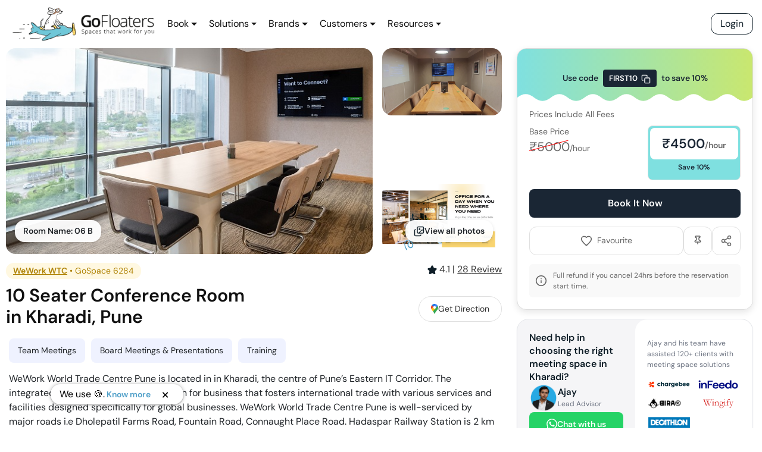

--- FILE ---
content_type: text/html; charset=utf-8
request_url: https://gofloaters.com/meeting-space/gospace-6284-10-seater-conference-room-kharadi-pune/
body_size: 90374
content:
<!DOCTYPE html><html lang="en"><head><meta charSet="utf-8"/><meta http-equiv="x-ua-compatible" content="ie=edge"/><meta name="viewport" content="width=device-width, initial-scale=1, shrink-to-fit=no"/><style data-href="/styles.cb518c9a692a7be17fc0.css" id="gatsby-global-css">/*!

 */:root{--blue:#007bff;--indigo:#6610f2;--purple:#6f42c1;--pink:#e83e8c;--red:#dc3545;--orange:#fd7e14;--yellow:#ffc107;--green:#28a745;--teal:#20c997;--cyan:#17a2b8;--white:#fff;--gray:#6c757d;--gray-dark:#343a40;--primary:#007bff;--secondary:#6c757d;--success:#28a745;--info:#17a2b8;--warning:#ffc107;--danger:#dc3545;--light:#f8f9fa;--dark:#343a40;--breakpoint-xs:0;--breakpoint-sm:576px;--breakpoint-md:768px;--breakpoint-lg:992px;--breakpoint-xl:1200px;--font-family-sans-serif:-apple-system,BlinkMacSystemFont,"Segoe UI",Roboto,"Helvetica Neue",Arial,"Noto Sans",sans-serif,"Apple Color Emoji","Segoe UI Emoji","Segoe UI Symbol","Noto Color Emoji";--font-family-monospace:SFMono-Regular,Menlo,Monaco,Consolas,"Liberation Mono","Courier New",monospace}*,:after,:before{box-sizing:border-box}html{font-family:sans-serif;line-height:1.15;-webkit-tap-highlight-color:transparent}article,aside,figcaption,figure,footer,header,hgroup,main,nav,section{display:block}body{margin:0;font-family:-apple-system,BlinkMacSystemFont,Segoe UI,Roboto,Helvetica Neue,Arial,Noto Sans,sans-serif,Apple Color Emoji,Segoe UI Emoji,Segoe UI Symbol,Noto Color Emoji;font-size:1rem;font-weight:400;line-height:1.5;color:#212529;text-align:left;background-color:#fff}[tabindex="-1"]:focus:not(:focus-visible){outline:0!important}hr{box-sizing:content-box;height:0;overflow:visible}h1,h2,h3,h4,h5,h6{margin-top:0;margin-bottom:.5rem}p{margin-bottom:1rem}abbr[data-original-title],abbr[title]{text-decoration:underline;-webkit-text-decoration:underline dotted;text-decoration:underline dotted;cursor:help;border-bottom:0;-webkit-text-decoration-skip-ink:none;text-decoration-skip-ink:none}address{font-style:normal;line-height:inherit}address,dl,ol,ul{margin-bottom:1rem}dl,ol,ul{margin-top:0}ol ol,ol ul,ul ol,ul ul{margin-bottom:0}dt{font-weight:700}dd{margin-bottom:.5rem;margin-left:0}blockquote{margin:0 0 1rem}b,strong{font-weight:bolder}small{font-size:80%}sub,sup{position:relative;font-size:75%;line-height:0;vertical-align:baseline}sub{bottom:-.25em}sup{top:-.5em}a{color:#007bff;text-decoration:none;background-color:transparent}a:hover{color:#0056b3;text-decoration:underline}a:not([href]),a:not([href]):hover{color:inherit;text-decoration:none}code,kbd,pre,samp{font-family:SFMono-Regular,Menlo,Monaco,Consolas,Liberation Mono,Courier New,monospace;font-size:1em}pre{margin-top:0;margin-bottom:1rem;overflow:auto}figure{margin:0 0 1rem}img{border-style:none}img,svg{vertical-align:middle}svg{overflow:hidden}table{border-collapse:collapse}caption{padding-top:.75rem;padding-bottom:.75rem;color:#6c757d;text-align:left;caption-side:bottom}th{text-align:inherit}label{display:inline-block;margin-bottom:.5rem}button{border-radius:0}button:focus{outline:1px dotted;outline:5px auto -webkit-focus-ring-color}button,input,optgroup,select,textarea{margin:0;font-family:inherit;font-size:inherit;line-height:inherit}button,input{overflow:visible}button,select{text-transform:none}select{word-wrap:normal}[type=button],[type=reset],[type=submit],button{-webkit-appearance:button}[type=button]:not(:disabled),[type=reset]:not(:disabled),[type=submit]:not(:disabled),button:not(:disabled){cursor:pointer}[type=button]::-moz-focus-inner,[type=reset]::-moz-focus-inner,[type=submit]::-moz-focus-inner,button::-moz-focus-inner{padding:0;border-style:none}input[type=date],input[type=datetime-local],input[type=month],input[type=time]{-webkit-appearance:listbox}textarea{overflow:auto;resize:vertical}fieldset{min-width:0;padding:0;margin:0;border:0}legend{display:block;width:100%;max-width:100%;padding:0;margin-bottom:.5rem;font-size:1.5rem;line-height:inherit;color:inherit;white-space:normal}progress{vertical-align:baseline}[type=number]::-webkit-inner-spin-button,[type=number]::-webkit-outer-spin-button{height:auto}[type=search]{outline-offset:-2px;-webkit-appearance:none}[type=search]::-webkit-search-decoration{-webkit-appearance:none}::-webkit-file-upload-button{font:inherit;-webkit-appearance:button}output{display:inline-block}summary{display:list-item;cursor:pointer}template{display:none}[hidden]{display:none!important}.h1,.h2,.h3,.h4,.h5,.h6,h1,h2,h3,h4,h5,h6{margin-bottom:.5rem;font-weight:500;line-height:1.2}.h1,h1{font-size:2.5rem}.h2,h2{font-size:2rem}.h3,h3{font-size:1.75rem}.h4,h4{font-size:1.5rem}.h5,h5{font-size:1.25rem}.h6,h6{font-size:1rem}.lead{font-size:1.25rem;font-weight:300}.display-1{font-size:6rem}.display-1,.display-2{font-weight:300;line-height:1.2}.display-2{font-size:5.5rem}.display-3{font-size:4.5rem}.display-3,.display-4{font-weight:300;line-height:1.2}.display-4{font-size:3.5rem}hr{margin-top:1rem;margin-bottom:1rem;border:0;border-top:1px solid rgba(0,0,0,.1)}.small,small{font-size:80%;font-weight:400}.mark,mark{padding:.2em;background-color:#fcf8e3}.list-inline,.list-unstyled{padding-left:0;list-style:none}.list-inline-item{display:inline-block}.list-inline-item:not(:last-child){margin-right:.5rem}.initialism{font-size:90%;text-transform:uppercase}.blockquote{margin-bottom:1rem;font-size:1.25rem}.blockquote-footer{display:block;font-size:80%;color:#6c757d}.blockquote-footer:before{content:"\2014\A0"}.img-fluid,.img-thumbnail{max-width:100%;height:auto}.img-thumbnail{padding:.25rem;background-color:#fff;border:1px solid #dee2e6;border-radius:.25rem}.figure{display:inline-block}.figure-img{margin-bottom:.5rem;line-height:1}.figure-caption{font-size:90%;color:#6c757d}code{font-size:87.5%;color:#e83e8c;word-wrap:break-word}a>code{color:inherit}kbd{padding:.2rem .4rem;font-size:87.5%;color:#fff;background-color:#212529;border-radius:.2rem}kbd kbd{padding:0;font-size:100%;font-weight:700}pre{display:block;font-size:87.5%;color:#212529}pre code{font-size:inherit;color:inherit;word-break:normal}.pre-scrollable{max-height:340px;overflow-y:scroll}.container{width:100%;padding-right:15px;padding-left:15px;margin-right:auto;margin-left:auto}@media (min-width:576px){.container{max-width:540px}}@media (min-width:768px){.container{max-width:720px}}@media (min-width:992px){.container{max-width:960px}}@media (min-width:1200px){.container{max-width:1140px}}.container-fluid,.container-lg,.container-md,.container-sm,.container-xl{width:100%;padding-right:15px;padding-left:15px;margin-right:auto;margin-left:auto}@media (min-width:576px){.container,.container-sm{max-width:540px}}@media (min-width:768px){.container,.container-md,.container-sm{max-width:720px}}@media (min-width:992px){.container,.container-lg,.container-md,.container-sm{max-width:960px}}@media (min-width:1200px){.container,.container-lg,.container-md,.container-sm,.container-xl{max-width:1140px}}.row{display:flex;flex-wrap:wrap;margin-right:-15px;margin-left:-15px}.no-gutters{margin-right:0;margin-left:0}.no-gutters>.col,.no-gutters>[class*=col-]{padding-right:0;padding-left:0}.col,.col-1,.col-2,.col-3,.col-4,.col-5,.col-6,.col-7,.col-8,.col-9,.col-10,.col-11,.col-12,.col-auto,.col-lg,.col-lg-1,.col-lg-2,.col-lg-3,.col-lg-4,.col-lg-5,.col-lg-6,.col-lg-7,.col-lg-8,.col-lg-9,.col-lg-10,.col-lg-11,.col-lg-12,.col-lg-auto,.col-md,.col-md-1,.col-md-2,.col-md-3,.col-md-4,.col-md-5,.col-md-6,.col-md-7,.col-md-8,.col-md-9,.col-md-10,.col-md-11,.col-md-12,.col-md-auto,.col-sm,.col-sm-1,.col-sm-2,.col-sm-3,.col-sm-4,.col-sm-5,.col-sm-6,.col-sm-7,.col-sm-8,.col-sm-9,.col-sm-10,.col-sm-11,.col-sm-12,.col-sm-auto,.col-xl,.col-xl-1,.col-xl-2,.col-xl-3,.col-xl-4,.col-xl-5,.col-xl-6,.col-xl-7,.col-xl-8,.col-xl-9,.col-xl-10,.col-xl-11,.col-xl-12,.col-xl-auto{position:relative;width:100%;padding-right:15px;padding-left:15px}.col{flex-basis:0;flex-grow:1;max-width:100%}.row-cols-1>*{flex:0 0 100%;max-width:100%}.row-cols-2>*{flex:0 0 50%;max-width:50%}.row-cols-3>*{flex:0 0 33.333333%;max-width:33.333333%}.row-cols-4>*{flex:0 0 25%;max-width:25%}.row-cols-5>*{flex:0 0 20%;max-width:20%}.row-cols-6>*{flex:0 0 16.666667%;max-width:16.666667%}.col-auto{flex:0 0 auto;width:auto;max-width:100%}.col-1{flex:0 0 8.333333%;max-width:8.333333%}.col-2{flex:0 0 16.666667%;max-width:16.666667%}.col-3{flex:0 0 25%;max-width:25%}.col-4{flex:0 0 33.333333%;max-width:33.333333%}.col-5{flex:0 0 41.666667%;max-width:41.666667%}.col-6{flex:0 0 50%;max-width:50%}.col-7{flex:0 0 58.333333%;max-width:58.333333%}.col-8{flex:0 0 66.666667%;max-width:66.666667%}.col-9{flex:0 0 75%;max-width:75%}.col-10{flex:0 0 83.333333%;max-width:83.333333%}.col-11{flex:0 0 91.666667%;max-width:91.666667%}.col-12{flex:0 0 100%;max-width:100%}.order-first{order:-1}.order-last{order:13}.order-0{order:0}.order-1{order:1}.order-2{order:2}.order-3{order:3}.order-4{order:4}.order-5{order:5}.order-6{order:6}.order-7{order:7}.order-8{order:8}.order-9{order:9}.order-10{order:10}.order-11{order:11}.order-12{order:12}.offset-1{margin-left:8.333333%}.offset-2{margin-left:16.666667%}.offset-3{margin-left:25%}.offset-4{margin-left:33.333333%}.offset-5{margin-left:41.666667%}.offset-6{margin-left:50%}.offset-7{margin-left:58.333333%}.offset-8{margin-left:66.666667%}.offset-9{margin-left:75%}.offset-10{margin-left:83.333333%}.offset-11{margin-left:91.666667%}@media (min-width:576px){.col-sm{flex-basis:0;flex-grow:1;max-width:100%}.row-cols-sm-1>*{flex:0 0 100%;max-width:100%}.row-cols-sm-2>*{flex:0 0 50%;max-width:50%}.row-cols-sm-3>*{flex:0 0 33.333333%;max-width:33.333333%}.row-cols-sm-4>*{flex:0 0 25%;max-width:25%}.row-cols-sm-5>*{flex:0 0 20%;max-width:20%}.row-cols-sm-6>*{flex:0 0 16.666667%;max-width:16.666667%}.col-sm-auto{flex:0 0 auto;width:auto;max-width:100%}.col-sm-1{flex:0 0 8.333333%;max-width:8.333333%}.col-sm-2{flex:0 0 16.666667%;max-width:16.666667%}.col-sm-3{flex:0 0 25%;max-width:25%}.col-sm-4{flex:0 0 33.333333%;max-width:33.333333%}.col-sm-5{flex:0 0 41.666667%;max-width:41.666667%}.col-sm-6{flex:0 0 50%;max-width:50%}.col-sm-7{flex:0 0 58.333333%;max-width:58.333333%}.col-sm-8{flex:0 0 66.666667%;max-width:66.666667%}.col-sm-9{flex:0 0 75%;max-width:75%}.col-sm-10{flex:0 0 83.333333%;max-width:83.333333%}.col-sm-11{flex:0 0 91.666667%;max-width:91.666667%}.col-sm-12{flex:0 0 100%;max-width:100%}.order-sm-first{order:-1}.order-sm-last{order:13}.order-sm-0{order:0}.order-sm-1{order:1}.order-sm-2{order:2}.order-sm-3{order:3}.order-sm-4{order:4}.order-sm-5{order:5}.order-sm-6{order:6}.order-sm-7{order:7}.order-sm-8{order:8}.order-sm-9{order:9}.order-sm-10{order:10}.order-sm-11{order:11}.order-sm-12{order:12}.offset-sm-0{margin-left:0}.offset-sm-1{margin-left:8.333333%}.offset-sm-2{margin-left:16.666667%}.offset-sm-3{margin-left:25%}.offset-sm-4{margin-left:33.333333%}.offset-sm-5{margin-left:41.666667%}.offset-sm-6{margin-left:50%}.offset-sm-7{margin-left:58.333333%}.offset-sm-8{margin-left:66.666667%}.offset-sm-9{margin-left:75%}.offset-sm-10{margin-left:83.333333%}.offset-sm-11{margin-left:91.666667%}}@media (min-width:768px){.col-md{flex-basis:0;flex-grow:1;max-width:100%}.row-cols-md-1>*{flex:0 0 100%;max-width:100%}.row-cols-md-2>*{flex:0 0 50%;max-width:50%}.row-cols-md-3>*{flex:0 0 33.333333%;max-width:33.333333%}.row-cols-md-4>*{flex:0 0 25%;max-width:25%}.row-cols-md-5>*{flex:0 0 20%;max-width:20%}.row-cols-md-6>*{flex:0 0 16.666667%;max-width:16.666667%}.col-md-auto{flex:0 0 auto;width:auto;max-width:100%}.col-md-1{flex:0 0 8.333333%;max-width:8.333333%}.col-md-2{flex:0 0 16.666667%;max-width:16.666667%}.col-md-3{flex:0 0 25%;max-width:25%}.col-md-4{flex:0 0 33.333333%;max-width:33.333333%}.col-md-5{flex:0 0 41.666667%;max-width:41.666667%}.col-md-6{flex:0 0 50%;max-width:50%}.col-md-7{flex:0 0 58.333333%;max-width:58.333333%}.col-md-8{flex:0 0 66.666667%;max-width:66.666667%}.col-md-9{flex:0 0 75%;max-width:75%}.col-md-10{flex:0 0 83.333333%;max-width:83.333333%}.col-md-11{flex:0 0 91.666667%;max-width:91.666667%}.col-md-12{flex:0 0 100%;max-width:100%}.order-md-first{order:-1}.order-md-last{order:13}.order-md-0{order:0}.order-md-1{order:1}.order-md-2{order:2}.order-md-3{order:3}.order-md-4{order:4}.order-md-5{order:5}.order-md-6{order:6}.order-md-7{order:7}.order-md-8{order:8}.order-md-9{order:9}.order-md-10{order:10}.order-md-11{order:11}.order-md-12{order:12}.offset-md-0{margin-left:0}.offset-md-1{margin-left:8.333333%}.offset-md-2{margin-left:16.666667%}.offset-md-3{margin-left:25%}.offset-md-4{margin-left:33.333333%}.offset-md-5{margin-left:41.666667%}.offset-md-6{margin-left:50%}.offset-md-7{margin-left:58.333333%}.offset-md-8{margin-left:66.666667%}.offset-md-9{margin-left:75%}.offset-md-10{margin-left:83.333333%}.offset-md-11{margin-left:91.666667%}}@media (min-width:992px){.col-lg{flex-basis:0;flex-grow:1;max-width:100%}.row-cols-lg-1>*{flex:0 0 100%;max-width:100%}.row-cols-lg-2>*{flex:0 0 50%;max-width:50%}.row-cols-lg-3>*{flex:0 0 33.333333%;max-width:33.333333%}.row-cols-lg-4>*{flex:0 0 25%;max-width:25%}.row-cols-lg-5>*{flex:0 0 20%;max-width:20%}.row-cols-lg-6>*{flex:0 0 16.666667%;max-width:16.666667%}.col-lg-auto{flex:0 0 auto;width:auto;max-width:100%}.col-lg-1{flex:0 0 8.333333%;max-width:8.333333%}.col-lg-2{flex:0 0 16.666667%;max-width:16.666667%}.col-lg-3{flex:0 0 25%;max-width:25%}.col-lg-4{flex:0 0 33.333333%;max-width:33.333333%}.col-lg-5{flex:0 0 41.666667%;max-width:41.666667%}.col-lg-6{flex:0 0 50%;max-width:50%}.col-lg-7{flex:0 0 58.333333%;max-width:58.333333%}.col-lg-8{flex:0 0 66.666667%;max-width:66.666667%}.col-lg-9{flex:0 0 75%;max-width:75%}.col-lg-10{flex:0 0 83.333333%;max-width:83.333333%}.col-lg-11{flex:0 0 91.666667%;max-width:91.666667%}.col-lg-12{flex:0 0 100%;max-width:100%}.order-lg-first{order:-1}.order-lg-last{order:13}.order-lg-0{order:0}.order-lg-1{order:1}.order-lg-2{order:2}.order-lg-3{order:3}.order-lg-4{order:4}.order-lg-5{order:5}.order-lg-6{order:6}.order-lg-7{order:7}.order-lg-8{order:8}.order-lg-9{order:9}.order-lg-10{order:10}.order-lg-11{order:11}.order-lg-12{order:12}.offset-lg-0{margin-left:0}.offset-lg-1{margin-left:8.333333%}.offset-lg-2{margin-left:16.666667%}.offset-lg-3{margin-left:25%}.offset-lg-4{margin-left:33.333333%}.offset-lg-5{margin-left:41.666667%}.offset-lg-6{margin-left:50%}.offset-lg-7{margin-left:58.333333%}.offset-lg-8{margin-left:66.666667%}.offset-lg-9{margin-left:75%}.offset-lg-10{margin-left:83.333333%}.offset-lg-11{margin-left:91.666667%}}@media (min-width:1200px){.col-xl{flex-basis:0;flex-grow:1;max-width:100%}.row-cols-xl-1>*{flex:0 0 100%;max-width:100%}.row-cols-xl-2>*{flex:0 0 50%;max-width:50%}.row-cols-xl-3>*{flex:0 0 33.333333%;max-width:33.333333%}.row-cols-xl-4>*{flex:0 0 25%;max-width:25%}.row-cols-xl-5>*{flex:0 0 20%;max-width:20%}.row-cols-xl-6>*{flex:0 0 16.666667%;max-width:16.666667%}.col-xl-auto{flex:0 0 auto;width:auto;max-width:100%}.col-xl-1{flex:0 0 8.333333%;max-width:8.333333%}.col-xl-2{flex:0 0 16.666667%;max-width:16.666667%}.col-xl-3{flex:0 0 25%;max-width:25%}.col-xl-4{flex:0 0 33.333333%;max-width:33.333333%}.col-xl-5{flex:0 0 41.666667%;max-width:41.666667%}.col-xl-6{flex:0 0 50%;max-width:50%}.col-xl-7{flex:0 0 58.333333%;max-width:58.333333%}.col-xl-8{flex:0 0 66.666667%;max-width:66.666667%}.col-xl-9{flex:0 0 75%;max-width:75%}.col-xl-10{flex:0 0 83.333333%;max-width:83.333333%}.col-xl-11{flex:0 0 91.666667%;max-width:91.666667%}.col-xl-12{flex:0 0 100%;max-width:100%}.order-xl-first{order:-1}.order-xl-last{order:13}.order-xl-0{order:0}.order-xl-1{order:1}.order-xl-2{order:2}.order-xl-3{order:3}.order-xl-4{order:4}.order-xl-5{order:5}.order-xl-6{order:6}.order-xl-7{order:7}.order-xl-8{order:8}.order-xl-9{order:9}.order-xl-10{order:10}.order-xl-11{order:11}.order-xl-12{order:12}.offset-xl-0{margin-left:0}.offset-xl-1{margin-left:8.333333%}.offset-xl-2{margin-left:16.666667%}.offset-xl-3{margin-left:25%}.offset-xl-4{margin-left:33.333333%}.offset-xl-5{margin-left:41.666667%}.offset-xl-6{margin-left:50%}.offset-xl-7{margin-left:58.333333%}.offset-xl-8{margin-left:66.666667%}.offset-xl-9{margin-left:75%}.offset-xl-10{margin-left:83.333333%}.offset-xl-11{margin-left:91.666667%}}.table{width:100%;margin-bottom:1rem;color:#212529}.table td,.table th{padding:.75rem;vertical-align:top;border-top:1px solid #dee2e6}.table thead th{vertical-align:bottom;border-bottom:2px solid #dee2e6}.table tbody+tbody{border-top:2px solid #dee2e6}.table-sm td,.table-sm th{padding:.3rem}.table-bordered,.table-bordered td,.table-bordered th{border:1px solid #dee2e6}.table-bordered thead td,.table-bordered thead th{border-bottom-width:2px}.table-borderless tbody+tbody,.table-borderless td,.table-borderless th,.table-borderless thead th{border:0}.table-striped tbody tr:nth-of-type(odd){background-color:rgba(0,0,0,.05)}.table-hover tbody tr:hover{color:#212529;background-color:rgba(0,0,0,.075)}.table-primary,.table-primary>td,.table-primary>th{background-color:#b8daff}.table-primary tbody+tbody,.table-primary td,.table-primary th,.table-primary thead th{border-color:#7abaff}.table-hover .table-primary:hover,.table-hover .table-primary:hover>td,.table-hover .table-primary:hover>th{background-color:#9fcdff}.table-secondary,.table-secondary>td,.table-secondary>th{background-color:#d6d8db}.table-secondary tbody+tbody,.table-secondary td,.table-secondary th,.table-secondary thead th{border-color:#b3b7bb}.table-hover .table-secondary:hover,.table-hover .table-secondary:hover>td,.table-hover .table-secondary:hover>th{background-color:#c8cbcf}.table-success,.table-success>td,.table-success>th{background-color:#c3e6cb}.table-success tbody+tbody,.table-success td,.table-success th,.table-success thead th{border-color:#8fd19e}.table-hover .table-success:hover,.table-hover .table-success:hover>td,.table-hover .table-success:hover>th{background-color:#b1dfbb}.table-info,.table-info>td,.table-info>th{background-color:#bee5eb}.table-info tbody+tbody,.table-info td,.table-info th,.table-info thead th{border-color:#86cfda}.table-hover .table-info:hover,.table-hover .table-info:hover>td,.table-hover .table-info:hover>th{background-color:#abdde5}.table-warning,.table-warning>td,.table-warning>th{background-color:#ffeeba}.table-warning tbody+tbody,.table-warning td,.table-warning th,.table-warning thead th{border-color:#ffdf7e}.table-hover .table-warning:hover,.table-hover .table-warning:hover>td,.table-hover .table-warning:hover>th{background-color:#ffe8a1}.table-danger,.table-danger>td,.table-danger>th{background-color:#f5c6cb}.table-danger tbody+tbody,.table-danger td,.table-danger th,.table-danger thead th{border-color:#ed969e}.table-hover .table-danger:hover,.table-hover .table-danger:hover>td,.table-hover .table-danger:hover>th{background-color:#f1b0b7}.table-light,.table-light>td,.table-light>th{background-color:#fdfdfe}.table-light tbody+tbody,.table-light td,.table-light th,.table-light thead th{border-color:#fbfcfc}.table-hover .table-light:hover,.table-hover .table-light:hover>td,.table-hover .table-light:hover>th{background-color:#ececf6}.table-dark,.table-dark>td,.table-dark>th{background-color:#c6c8ca}.table-dark tbody+tbody,.table-dark td,.table-dark th,.table-dark thead th{border-color:#95999c}.table-hover .table-dark:hover,.table-hover .table-dark:hover>td,.table-hover .table-dark:hover>th{background-color:#b9bbbe}.table-active,.table-active>td,.table-active>th,.table-hover .table-active:hover,.table-hover .table-active:hover>td,.table-hover .table-active:hover>th{background-color:rgba(0,0,0,.075)}.table .thead-dark th{color:#fff;background-color:#343a40;border-color:#454d55}.table .thead-light th{color:#495057;background-color:#e9ecef;border-color:#dee2e6}.table-dark{color:#fff;background-color:#343a40}.table-dark td,.table-dark th,.table-dark thead th{border-color:#454d55}.table-dark.table-bordered{border:0}.table-dark.table-striped tbody tr:nth-of-type(odd){background-color:hsla(0,0%,100%,.05)}.table-dark.table-hover tbody tr:hover{color:#fff;background-color:hsla(0,0%,100%,.075)}@media (max-width:575.98px){.table-responsive-sm{display:block;width:100%;overflow-x:auto;-webkit-overflow-scrolling:touch}.table-responsive-sm>.table-bordered{border:0}}@media (max-width:767.98px){.table-responsive-md{display:block;width:100%;overflow-x:auto;-webkit-overflow-scrolling:touch}.table-responsive-md>.table-bordered{border:0}}@media (max-width:991.98px){.table-responsive-lg{display:block;width:100%;overflow-x:auto;-webkit-overflow-scrolling:touch}.table-responsive-lg>.table-bordered{border:0}}@media (max-width:1199.98px){.table-responsive-xl{display:block;width:100%;overflow-x:auto;-webkit-overflow-scrolling:touch}.table-responsive-xl>.table-bordered{border:0}}.table-responsive{display:block;width:100%;overflow-x:auto;-webkit-overflow-scrolling:touch}.table-responsive>.table-bordered{border:0}.form-control{display:block;width:100%;height:calc(1.5em + .75rem + 2px);padding:.375rem .75rem;font-size:1rem;font-weight:400;line-height:1.5;color:#495057;background-color:#fff;background-clip:padding-box;border:1px solid #ced4da;border-radius:.25rem;transition:border-color .15s ease-in-out,box-shadow .15s ease-in-out}@media (prefers-reduced-motion:reduce){.form-control{transition:none}}.form-control::-ms-expand{background-color:transparent;border:0}.form-control:-moz-focusring{color:transparent;text-shadow:0 0 0 #495057}.form-control:focus{color:#495057;background-color:#fff;border-color:#80bdff;outline:0;box-shadow:0 0 0 .2rem rgba(0,123,255,.25)}.form-control::placeholder{color:#6c757d;opacity:1}.form-control:disabled,.form-control[readonly]{background-color:#e9ecef;opacity:1}select.form-control:focus::-ms-value{color:#495057;background-color:#fff}.form-control-file,.form-control-range{display:block;width:100%}.col-form-label{padding-top:calc(.375rem + 1px);padding-bottom:calc(.375rem + 1px);margin-bottom:0;font-size:inherit;line-height:1.5}.col-form-label-lg{padding-top:calc(.5rem + 1px);padding-bottom:calc(.5rem + 1px);font-size:1.25rem;line-height:1.5}.col-form-label-sm{padding-top:calc(.25rem + 1px);padding-bottom:calc(.25rem + 1px);font-size:.875rem;line-height:1.5}.form-control-plaintext{display:block;width:100%;padding:.375rem 0;margin-bottom:0;font-size:1rem;line-height:1.5;color:#212529;background-color:transparent;border:solid transparent;border-width:1px 0}.form-control-plaintext.form-control-lg,.form-control-plaintext.form-control-sm{padding-right:0;padding-left:0}.form-control-sm{height:calc(1.5em + .5rem + 2px);padding:.25rem .5rem;font-size:.875rem;line-height:1.5;border-radius:.2rem}.form-control-lg{height:calc(1.5em + 1rem + 2px);padding:.5rem 1rem;font-size:1.25rem;line-height:1.5;border-radius:.3rem}select.form-control[multiple],select.form-control[size],textarea.form-control{height:auto}.form-group{margin-bottom:1rem}.form-text{display:block;margin-top:.25rem}.form-row{display:flex;flex-wrap:wrap;margin-right:-5px;margin-left:-5px}.form-row>.col,.form-row>[class*=col-]{padding-right:5px;padding-left:5px}.form-check{position:relative;display:block;padding-left:1.25rem}.form-check-input{position:absolute;margin-top:.3rem;margin-left:-1.25rem}.form-check-input:disabled~.form-check-label,.form-check-input[disabled]~.form-check-label{color:#6c757d}.form-check-label{margin-bottom:0}.form-check-inline{display:inline-flex;align-items:center;padding-left:0;margin-right:.75rem}.form-check-inline .form-check-input{position:static;margin-top:0;margin-right:.3125rem;margin-left:0}.valid-feedback{display:none;width:100%;margin-top:.25rem;font-size:80%;color:#28a745}.valid-tooltip{position:absolute;top:100%;z-index:5;display:none;max-width:100%;padding:.25rem .5rem;margin-top:.1rem;font-size:.875rem;line-height:1.5;color:#fff;background-color:rgba(40,167,69,.9);border-radius:.25rem}.is-valid~.valid-feedback,.is-valid~.valid-tooltip,.was-validated :valid~.valid-feedback,.was-validated :valid~.valid-tooltip{display:block}.form-control.is-valid,.was-validated .form-control:valid{border-color:#28a745;padding-right:calc(1.5em + .75rem);background-image:url("data:image/svg+xml;charset=utf-8,%3Csvg xmlns='http://www.w3.org/2000/svg' width='8' height='8' viewBox='0 0 8 8'%3E%3Cpath fill='%2328a745' d='M2.3 6.73L.6 4.53c-.4-1.04.46-1.4 1.1-.8l1.1 1.4 3.4-3.8c.6-.63 1.6-.27 1.2.7l-4 4.6c-.43.5-.8.4-1.1.1z'/%3E%3C/svg%3E");background-repeat:no-repeat;background-position:right calc(.375em + .1875rem) center;background-size:calc(.75em + .375rem) calc(.75em + .375rem)}.form-control.is-valid:focus,.was-validated .form-control:valid:focus{border-color:#28a745;box-shadow:0 0 0 .2rem rgba(40,167,69,.25)}.was-validated textarea.form-control:valid,textarea.form-control.is-valid{padding-right:calc(1.5em + .75rem);background-position:top calc(.375em + .1875rem) right calc(.375em + .1875rem)}.custom-select.is-valid,.was-validated .custom-select:valid{border-color:#28a745;padding-right:calc(.75em + 2.3125rem);background:url("data:image/svg+xml;charset=utf-8,%3Csvg xmlns='http://www.w3.org/2000/svg' width='4' height='5' viewBox='0 0 4 5'%3E%3Cpath fill='%23343a40' d='M2 0L0 2h4zm0 5L0 3h4z'/%3E%3C/svg%3E") no-repeat right .75rem center/8px 10px,url("data:image/svg+xml;charset=utf-8,%3Csvg xmlns='http://www.w3.org/2000/svg' width='8' height='8' viewBox='0 0 8 8'%3E%3Cpath fill='%2328a745' d='M2.3 6.73L.6 4.53c-.4-1.04.46-1.4 1.1-.8l1.1 1.4 3.4-3.8c.6-.63 1.6-.27 1.2.7l-4 4.6c-.43.5-.8.4-1.1.1z'/%3E%3C/svg%3E") #fff no-repeat center right 1.75rem/calc(.75em + .375rem) calc(.75em + .375rem)}.custom-select.is-valid:focus,.was-validated .custom-select:valid:focus{border-color:#28a745;box-shadow:0 0 0 .2rem rgba(40,167,69,.25)}.form-check-input.is-valid~.form-check-label,.was-validated .form-check-input:valid~.form-check-label{color:#28a745}.form-check-input.is-valid~.valid-feedback,.form-check-input.is-valid~.valid-tooltip,.was-validated .form-check-input:valid~.valid-feedback,.was-validated .form-check-input:valid~.valid-tooltip{display:block}.custom-control-input.is-valid~.custom-control-label,.was-validated .custom-control-input:valid~.custom-control-label{color:#28a745}.custom-control-input.is-valid~.custom-control-label:before,.was-validated .custom-control-input:valid~.custom-control-label:before{border-color:#28a745}.custom-control-input.is-valid:checked~.custom-control-label:before,.was-validated .custom-control-input:valid:checked~.custom-control-label:before{border-color:#34ce57;background-color:#34ce57}.custom-control-input.is-valid:focus~.custom-control-label:before,.was-validated .custom-control-input:valid:focus~.custom-control-label:before{box-shadow:0 0 0 .2rem rgba(40,167,69,.25)}.custom-control-input.is-valid:focus:not(:checked)~.custom-control-label:before,.custom-file-input.is-valid~.custom-file-label,.was-validated .custom-control-input:valid:focus:not(:checked)~.custom-control-label:before,.was-validated .custom-file-input:valid~.custom-file-label{border-color:#28a745}.custom-file-input.is-valid:focus~.custom-file-label,.was-validated .custom-file-input:valid:focus~.custom-file-label{border-color:#28a745;box-shadow:0 0 0 .2rem rgba(40,167,69,.25)}.invalid-feedback{display:none;width:100%;margin-top:.25rem;font-size:80%;color:#dc3545}.invalid-tooltip{position:absolute;top:100%;z-index:5;display:none;max-width:100%;padding:.25rem .5rem;margin-top:.1rem;font-size:.875rem;line-height:1.5;color:#fff;background-color:rgba(220,53,69,.9);border-radius:.25rem}.is-invalid~.invalid-feedback,.is-invalid~.invalid-tooltip,.was-validated :invalid~.invalid-feedback,.was-validated :invalid~.invalid-tooltip{display:block}.form-control.is-invalid,.was-validated .form-control:invalid{border-color:#dc3545;padding-right:calc(1.5em + .75rem);background-image:url("data:image/svg+xml;charset=utf-8,%3Csvg xmlns='http://www.w3.org/2000/svg' width='12' height='12' fill='none' stroke='%23dc3545' viewBox='0 0 12 12'%3E%3Ccircle cx='6' cy='6' r='4.5'/%3E%3Cpath stroke-linejoin='round' d='M5.8 3.6h.4L6 6.5z'/%3E%3Ccircle cx='6' cy='8.2' r='.6' fill='%23dc3545' stroke='none'/%3E%3C/svg%3E");background-repeat:no-repeat;background-position:right calc(.375em + .1875rem) center;background-size:calc(.75em + .375rem) calc(.75em + .375rem)}.form-control.is-invalid:focus,.was-validated .form-control:invalid:focus{border-color:#dc3545;box-shadow:0 0 0 .2rem rgba(220,53,69,.25)}.was-validated textarea.form-control:invalid,textarea.form-control.is-invalid{padding-right:calc(1.5em + .75rem);background-position:top calc(.375em + .1875rem) right calc(.375em + .1875rem)}.custom-select.is-invalid,.was-validated .custom-select:invalid{border-color:#dc3545;padding-right:calc(.75em + 2.3125rem);background:url("data:image/svg+xml;charset=utf-8,%3Csvg xmlns='http://www.w3.org/2000/svg' width='4' height='5' viewBox='0 0 4 5'%3E%3Cpath fill='%23343a40' d='M2 0L0 2h4zm0 5L0 3h4z'/%3E%3C/svg%3E") no-repeat right .75rem center/8px 10px,url("data:image/svg+xml;charset=utf-8,%3Csvg xmlns='http://www.w3.org/2000/svg' width='12' height='12' fill='none' stroke='%23dc3545' viewBox='0 0 12 12'%3E%3Ccircle cx='6' cy='6' r='4.5'/%3E%3Cpath stroke-linejoin='round' d='M5.8 3.6h.4L6 6.5z'/%3E%3Ccircle cx='6' cy='8.2' r='.6' fill='%23dc3545' stroke='none'/%3E%3C/svg%3E") #fff no-repeat center right 1.75rem/calc(.75em + .375rem) calc(.75em + .375rem)}.custom-select.is-invalid:focus,.was-validated .custom-select:invalid:focus{border-color:#dc3545;box-shadow:0 0 0 .2rem rgba(220,53,69,.25)}.form-check-input.is-invalid~.form-check-label,.was-validated .form-check-input:invalid~.form-check-label{color:#dc3545}.form-check-input.is-invalid~.invalid-feedback,.form-check-input.is-invalid~.invalid-tooltip,.was-validated .form-check-input:invalid~.invalid-feedback,.was-validated .form-check-input:invalid~.invalid-tooltip{display:block}.custom-control-input.is-invalid~.custom-control-label,.was-validated .custom-control-input:invalid~.custom-control-label{color:#dc3545}.custom-control-input.is-invalid~.custom-control-label:before,.was-validated .custom-control-input:invalid~.custom-control-label:before{border-color:#dc3545}.custom-control-input.is-invalid:checked~.custom-control-label:before,.was-validated .custom-control-input:invalid:checked~.custom-control-label:before{border-color:#e4606d;background-color:#e4606d}.custom-control-input.is-invalid:focus~.custom-control-label:before,.was-validated .custom-control-input:invalid:focus~.custom-control-label:before{box-shadow:0 0 0 .2rem rgba(220,53,69,.25)}.custom-control-input.is-invalid:focus:not(:checked)~.custom-control-label:before,.custom-file-input.is-invalid~.custom-file-label,.was-validated .custom-control-input:invalid:focus:not(:checked)~.custom-control-label:before,.was-validated .custom-file-input:invalid~.custom-file-label{border-color:#dc3545}.custom-file-input.is-invalid:focus~.custom-file-label,.was-validated .custom-file-input:invalid:focus~.custom-file-label{border-color:#dc3545;box-shadow:0 0 0 .2rem rgba(220,53,69,.25)}.form-inline{display:flex;flex-flow:row wrap;align-items:center}.form-inline .form-check{width:100%}@media (min-width:576px){.form-inline label{justify-content:center}.form-inline .form-group,.form-inline label{display:flex;align-items:center;margin-bottom:0}.form-inline .form-group{flex:0 0 auto;flex-flow:row wrap}.form-inline .form-control{display:inline-block;width:auto;vertical-align:middle}.form-inline .form-control-plaintext{display:inline-block}.form-inline .custom-select,.form-inline .input-group{width:auto}.form-inline .form-check{display:flex;align-items:center;justify-content:center;width:auto;padding-left:0}.form-inline .form-check-input{position:relative;flex-shrink:0;margin-top:0;margin-right:.25rem;margin-left:0}.form-inline .custom-control{align-items:center;justify-content:center}.form-inline .custom-control-label{margin-bottom:0}}.btn{display:inline-block;font-weight:400;color:#212529;text-align:center;vertical-align:middle;cursor:pointer;-webkit-user-select:none;user-select:none;background-color:transparent;border:1px solid transparent;padding:.375rem .75rem;font-size:1rem;line-height:1.5;border-radius:.25rem;transition:color .15s ease-in-out,background-color .15s ease-in-out,border-color .15s ease-in-out,box-shadow .15s ease-in-out}@media (prefers-reduced-motion:reduce){.btn{transition:none}}.btn:hover{color:#212529;text-decoration:none}.btn.focus,.btn:focus{outline:0;box-shadow:0 0 0 .2rem rgba(0,123,255,.25)}.btn.disabled,.btn:disabled{opacity:.65}a.btn.disabled,fieldset:disabled a.btn{pointer-events:none}.btn-primary{color:#fff;background-color:#007bff;border-color:#007bff}.btn-primary.focus,.btn-primary:focus,.btn-primary:hover{color:#fff;background-color:#0069d9;border-color:#0062cc}.btn-primary.focus,.btn-primary:focus{box-shadow:0 0 0 .2rem rgba(38,143,255,.5)}.btn-primary.disabled,.btn-primary:disabled{color:#fff;background-color:#007bff;border-color:#007bff}.btn-primary:not(:disabled):not(.disabled).active,.btn-primary:not(:disabled):not(.disabled):active,.show>.btn-primary.dropdown-toggle{color:#fff;background-color:#0062cc;border-color:#005cbf}.btn-primary:not(:disabled):not(.disabled).active:focus,.btn-primary:not(:disabled):not(.disabled):active:focus,.show>.btn-primary.dropdown-toggle:focus{box-shadow:0 0 0 .2rem rgba(38,143,255,.5)}.btn-secondary{color:#fff;background-color:#6c757d;border-color:#6c757d}.btn-secondary.focus,.btn-secondary:focus,.btn-secondary:hover{color:#fff;background-color:#5a6268;border-color:#545b62}.btn-secondary.focus,.btn-secondary:focus{box-shadow:0 0 0 .2rem rgba(130,138,145,.5)}.btn-secondary.disabled,.btn-secondary:disabled{color:#fff;background-color:#6c757d;border-color:#6c757d}.btn-secondary:not(:disabled):not(.disabled).active,.btn-secondary:not(:disabled):not(.disabled):active,.show>.btn-secondary.dropdown-toggle{color:#fff;background-color:#545b62;border-color:#4e555b}.btn-secondary:not(:disabled):not(.disabled).active:focus,.btn-secondary:not(:disabled):not(.disabled):active:focus,.show>.btn-secondary.dropdown-toggle:focus{box-shadow:0 0 0 .2rem rgba(130,138,145,.5)}.btn-success{color:#fff;background-color:#28a745;border-color:#28a745}.btn-success.focus,.btn-success:focus,.btn-success:hover{color:#fff;background-color:#218838;border-color:#1e7e34}.btn-success.focus,.btn-success:focus{box-shadow:0 0 0 .2rem rgba(72,180,97,.5)}.btn-success.disabled,.btn-success:disabled{color:#fff;background-color:#28a745;border-color:#28a745}.btn-success:not(:disabled):not(.disabled).active,.btn-success:not(:disabled):not(.disabled):active,.show>.btn-success.dropdown-toggle{color:#fff;background-color:#1e7e34;border-color:#1c7430}.btn-success:not(:disabled):not(.disabled).active:focus,.btn-success:not(:disabled):not(.disabled):active:focus,.show>.btn-success.dropdown-toggle:focus{box-shadow:0 0 0 .2rem rgba(72,180,97,.5)}.btn-info{color:#fff;background-color:#17a2b8;border-color:#17a2b8}.btn-info.focus,.btn-info:focus,.btn-info:hover{color:#fff;background-color:#138496;border-color:#117a8b}.btn-info.focus,.btn-info:focus{box-shadow:0 0 0 .2rem rgba(58,176,195,.5)}.btn-info.disabled,.btn-info:disabled{color:#fff;background-color:#17a2b8;border-color:#17a2b8}.btn-info:not(:disabled):not(.disabled).active,.btn-info:not(:disabled):not(.disabled):active,.show>.btn-info.dropdown-toggle{color:#fff;background-color:#117a8b;border-color:#10707f}.btn-info:not(:disabled):not(.disabled).active:focus,.btn-info:not(:disabled):not(.disabled):active:focus,.show>.btn-info.dropdown-toggle:focus{box-shadow:0 0 0 .2rem rgba(58,176,195,.5)}.btn-warning{color:#212529;background-color:#ffc107;border-color:#ffc107}.btn-warning.focus,.btn-warning:focus,.btn-warning:hover{color:#212529;background-color:#e0a800;border-color:#d39e00}.btn-warning.focus,.btn-warning:focus{box-shadow:0 0 0 .2rem rgba(222,170,12,.5)}.btn-warning.disabled,.btn-warning:disabled{color:#212529;background-color:#ffc107;border-color:#ffc107}.btn-warning:not(:disabled):not(.disabled).active,.btn-warning:not(:disabled):not(.disabled):active,.show>.btn-warning.dropdown-toggle{color:#212529;background-color:#d39e00;border-color:#c69500}.btn-warning:not(:disabled):not(.disabled).active:focus,.btn-warning:not(:disabled):not(.disabled):active:focus,.show>.btn-warning.dropdown-toggle:focus{box-shadow:0 0 0 .2rem rgba(222,170,12,.5)}.btn-danger{color:#fff;background-color:#dc3545;border-color:#dc3545}.btn-danger.focus,.btn-danger:focus,.btn-danger:hover{color:#fff;background-color:#c82333;border-color:#bd2130}.btn-danger.focus,.btn-danger:focus{box-shadow:0 0 0 .2rem rgba(225,83,97,.5)}.btn-danger.disabled,.btn-danger:disabled{color:#fff;background-color:#dc3545;border-color:#dc3545}.btn-danger:not(:disabled):not(.disabled).active,.btn-danger:not(:disabled):not(.disabled):active,.show>.btn-danger.dropdown-toggle{color:#fff;background-color:#bd2130;border-color:#b21f2d}.btn-danger:not(:disabled):not(.disabled).active:focus,.btn-danger:not(:disabled):not(.disabled):active:focus,.show>.btn-danger.dropdown-toggle:focus{box-shadow:0 0 0 .2rem rgba(225,83,97,.5)}.btn-light{color:#212529;background-color:#f8f9fa;border-color:#f8f9fa}.btn-light.focus,.btn-light:focus,.btn-light:hover{color:#212529;background-color:#e2e6ea;border-color:#dae0e5}.btn-light.focus,.btn-light:focus{box-shadow:0 0 0 .2rem rgba(216,217,219,.5)}.btn-light.disabled,.btn-light:disabled{color:#212529;background-color:#f8f9fa;border-color:#f8f9fa}.btn-light:not(:disabled):not(.disabled).active,.btn-light:not(:disabled):not(.disabled):active,.show>.btn-light.dropdown-toggle{color:#212529;background-color:#dae0e5;border-color:#d3d9df}.btn-light:not(:disabled):not(.disabled).active:focus,.btn-light:not(:disabled):not(.disabled):active:focus,.show>.btn-light.dropdown-toggle:focus{box-shadow:0 0 0 .2rem rgba(216,217,219,.5)}.btn-dark{color:#fff;background-color:#343a40;border-color:#343a40}.btn-dark.focus,.btn-dark:focus,.btn-dark:hover{color:#fff;background-color:#23272b;border-color:#1d2124}.btn-dark.focus,.btn-dark:focus{box-shadow:0 0 0 .2rem rgba(82,88,93,.5)}.btn-dark.disabled,.btn-dark:disabled{color:#fff;background-color:#343a40;border-color:#343a40}.btn-dark:not(:disabled):not(.disabled).active,.btn-dark:not(:disabled):not(.disabled):active,.show>.btn-dark.dropdown-toggle{color:#fff;background-color:#1d2124;border-color:#171a1d}.btn-dark:not(:disabled):not(.disabled).active:focus,.btn-dark:not(:disabled):not(.disabled):active:focus,.show>.btn-dark.dropdown-toggle:focus{box-shadow:0 0 0 .2rem rgba(82,88,93,.5)}.btn-outline-primary{color:#007bff;border-color:#007bff}.btn-outline-primary:hover{color:#fff;background-color:#007bff;border-color:#007bff}.btn-outline-primary.focus,.btn-outline-primary:focus{box-shadow:0 0 0 .2rem rgba(0,123,255,.5)}.btn-outline-primary.disabled,.btn-outline-primary:disabled{color:#007bff;background-color:transparent}.btn-outline-primary:not(:disabled):not(.disabled).active,.btn-outline-primary:not(:disabled):not(.disabled):active,.show>.btn-outline-primary.dropdown-toggle{color:#fff;background-color:#007bff;border-color:#007bff}.btn-outline-primary:not(:disabled):not(.disabled).active:focus,.btn-outline-primary:not(:disabled):not(.disabled):active:focus,.show>.btn-outline-primary.dropdown-toggle:focus{box-shadow:0 0 0 .2rem rgba(0,123,255,.5)}.btn-outline-secondary{color:#6c757d;border-color:#6c757d}.btn-outline-secondary:hover{color:#fff;background-color:#6c757d;border-color:#6c757d}.btn-outline-secondary.focus,.btn-outline-secondary:focus{box-shadow:0 0 0 .2rem rgba(108,117,125,.5)}.btn-outline-secondary.disabled,.btn-outline-secondary:disabled{color:#6c757d;background-color:transparent}.btn-outline-secondary:not(:disabled):not(.disabled).active,.btn-outline-secondary:not(:disabled):not(.disabled):active,.show>.btn-outline-secondary.dropdown-toggle{color:#fff;background-color:#6c757d;border-color:#6c757d}.btn-outline-secondary:not(:disabled):not(.disabled).active:focus,.btn-outline-secondary:not(:disabled):not(.disabled):active:focus,.show>.btn-outline-secondary.dropdown-toggle:focus{box-shadow:0 0 0 .2rem rgba(108,117,125,.5)}.btn-outline-success{color:#28a745;border-color:#28a745}.btn-outline-success:hover{color:#fff;background-color:#28a745;border-color:#28a745}.btn-outline-success.focus,.btn-outline-success:focus{box-shadow:0 0 0 .2rem rgba(40,167,69,.5)}.btn-outline-success.disabled,.btn-outline-success:disabled{color:#28a745;background-color:transparent}.btn-outline-success:not(:disabled):not(.disabled).active,.btn-outline-success:not(:disabled):not(.disabled):active,.show>.btn-outline-success.dropdown-toggle{color:#fff;background-color:#28a745;border-color:#28a745}.btn-outline-success:not(:disabled):not(.disabled).active:focus,.btn-outline-success:not(:disabled):not(.disabled):active:focus,.show>.btn-outline-success.dropdown-toggle:focus{box-shadow:0 0 0 .2rem rgba(40,167,69,.5)}.btn-outline-info{color:#17a2b8;border-color:#17a2b8}.btn-outline-info:hover{color:#fff;background-color:#17a2b8;border-color:#17a2b8}.btn-outline-info.focus,.btn-outline-info:focus{box-shadow:0 0 0 .2rem rgba(23,162,184,.5)}.btn-outline-info.disabled,.btn-outline-info:disabled{color:#17a2b8;background-color:transparent}.btn-outline-info:not(:disabled):not(.disabled).active,.btn-outline-info:not(:disabled):not(.disabled):active,.show>.btn-outline-info.dropdown-toggle{color:#fff;background-color:#17a2b8;border-color:#17a2b8}.btn-outline-info:not(:disabled):not(.disabled).active:focus,.btn-outline-info:not(:disabled):not(.disabled):active:focus,.show>.btn-outline-info.dropdown-toggle:focus{box-shadow:0 0 0 .2rem rgba(23,162,184,.5)}.btn-outline-warning{color:#ffc107;border-color:#ffc107}.btn-outline-warning:hover{color:#212529;background-color:#ffc107;border-color:#ffc107}.btn-outline-warning.focus,.btn-outline-warning:focus{box-shadow:0 0 0 .2rem rgba(255,193,7,.5)}.btn-outline-warning.disabled,.btn-outline-warning:disabled{color:#ffc107;background-color:transparent}.btn-outline-warning:not(:disabled):not(.disabled).active,.btn-outline-warning:not(:disabled):not(.disabled):active,.show>.btn-outline-warning.dropdown-toggle{color:#212529;background-color:#ffc107;border-color:#ffc107}.btn-outline-warning:not(:disabled):not(.disabled).active:focus,.btn-outline-warning:not(:disabled):not(.disabled):active:focus,.show>.btn-outline-warning.dropdown-toggle:focus{box-shadow:0 0 0 .2rem rgba(255,193,7,.5)}.btn-outline-danger{color:#dc3545;border-color:#dc3545}.btn-outline-danger:hover{color:#fff;background-color:#dc3545;border-color:#dc3545}.btn-outline-danger.focus,.btn-outline-danger:focus{box-shadow:0 0 0 .2rem rgba(220,53,69,.5)}.btn-outline-danger.disabled,.btn-outline-danger:disabled{color:#dc3545;background-color:transparent}.btn-outline-danger:not(:disabled):not(.disabled).active,.btn-outline-danger:not(:disabled):not(.disabled):active,.show>.btn-outline-danger.dropdown-toggle{color:#fff;background-color:#dc3545;border-color:#dc3545}.btn-outline-danger:not(:disabled):not(.disabled).active:focus,.btn-outline-danger:not(:disabled):not(.disabled):active:focus,.show>.btn-outline-danger.dropdown-toggle:focus{box-shadow:0 0 0 .2rem rgba(220,53,69,.5)}.btn-outline-light{color:#f8f9fa;border-color:#f8f9fa}.btn-outline-light:hover{color:#212529;background-color:#f8f9fa;border-color:#f8f9fa}.btn-outline-light.focus,.btn-outline-light:focus{box-shadow:0 0 0 .2rem rgba(248,249,250,.5)}.btn-outline-light.disabled,.btn-outline-light:disabled{color:#f8f9fa;background-color:transparent}.btn-outline-light:not(:disabled):not(.disabled).active,.btn-outline-light:not(:disabled):not(.disabled):active,.show>.btn-outline-light.dropdown-toggle{color:#212529;background-color:#f8f9fa;border-color:#f8f9fa}.btn-outline-light:not(:disabled):not(.disabled).active:focus,.btn-outline-light:not(:disabled):not(.disabled):active:focus,.show>.btn-outline-light.dropdown-toggle:focus{box-shadow:0 0 0 .2rem rgba(248,249,250,.5)}.btn-outline-dark{color:#343a40;border-color:#343a40}.btn-outline-dark:hover{color:#fff;background-color:#343a40;border-color:#343a40}.btn-outline-dark.focus,.btn-outline-dark:focus{box-shadow:0 0 0 .2rem rgba(52,58,64,.5)}.btn-outline-dark.disabled,.btn-outline-dark:disabled{color:#343a40;background-color:transparent}.btn-outline-dark:not(:disabled):not(.disabled).active,.btn-outline-dark:not(:disabled):not(.disabled):active,.show>.btn-outline-dark.dropdown-toggle{color:#fff;background-color:#343a40;border-color:#343a40}.btn-outline-dark:not(:disabled):not(.disabled).active:focus,.btn-outline-dark:not(:disabled):not(.disabled):active:focus,.show>.btn-outline-dark.dropdown-toggle:focus{box-shadow:0 0 0 .2rem rgba(52,58,64,.5)}.btn-link{font-weight:400;color:#007bff;text-decoration:none}.btn-link:hover{color:#0056b3;text-decoration:underline}.btn-link.focus,.btn-link:focus{text-decoration:underline;box-shadow:none}.btn-link.disabled,.btn-link:disabled{color:#6c757d;pointer-events:none}.btn-group-lg>.btn,.btn-lg{padding:.5rem 1rem;font-size:1.25rem;line-height:1.5;border-radius:.3rem}.btn-group-sm>.btn,.btn-sm{padding:.25rem .5rem;font-size:.875rem;line-height:1.5;border-radius:.2rem}.btn-block{display:block;width:100%}.btn-block+.btn-block{margin-top:.5rem}input[type=button].btn-block,input[type=reset].btn-block,input[type=submit].btn-block{width:100%}.fade{transition:opacity .15s linear}@media (prefers-reduced-motion:reduce){.fade{transition:none}}.fade:not(.show){opacity:0}.collapse:not(.show){display:none}.collapsing{position:relative;height:0;overflow:hidden;transition:height .35s ease}@media (prefers-reduced-motion:reduce){.collapsing{transition:none}}.dropdown,.dropleft,.dropright,.dropup{position:relative}.dropdown-toggle{white-space:nowrap}.dropdown-toggle:after{display:inline-block;margin-left:.255em;vertical-align:.255em;content:"";border-top:.3em solid;border-right:.3em solid transparent;border-bottom:0;border-left:.3em solid transparent}.dropdown-toggle:empty:after{margin-left:0}.dropdown-menu{position:absolute;top:100%;left:0;z-index:1000;display:none;float:left;min-width:10rem;padding:.5rem 0;margin:.125rem 0 0;font-size:1rem;color:#212529;text-align:left;list-style:none;background-color:#fff;background-clip:padding-box;border:1px solid rgba(0,0,0,.15);border-radius:.25rem}.dropdown-menu-left{right:auto;left:0}.dropdown-menu-right{right:0;left:auto}@media (min-width:576px){.dropdown-menu-sm-left{right:auto;left:0}.dropdown-menu-sm-right{right:0;left:auto}}@media (min-width:768px){.dropdown-menu-md-left{right:auto;left:0}.dropdown-menu-md-right{right:0;left:auto}}@media (min-width:992px){.dropdown-menu-lg-left{right:auto;left:0}.dropdown-menu-lg-right{right:0;left:auto}}@media (min-width:1200px){.dropdown-menu-xl-left{right:auto;left:0}.dropdown-menu-xl-right{right:0;left:auto}}.dropup .dropdown-menu{top:auto;bottom:100%;margin-top:0;margin-bottom:.125rem}.dropup .dropdown-toggle:after{display:inline-block;margin-left:.255em;vertical-align:.255em;content:"";border-top:0;border-right:.3em solid transparent;border-bottom:.3em solid;border-left:.3em solid transparent}.dropup .dropdown-toggle:empty:after{margin-left:0}.dropright .dropdown-menu{top:0;right:auto;left:100%;margin-top:0;margin-left:.125rem}.dropright .dropdown-toggle:after{display:inline-block;margin-left:.255em;vertical-align:.255em;content:"";border-top:.3em solid transparent;border-right:0;border-bottom:.3em solid transparent;border-left:.3em solid}.dropright .dropdown-toggle:empty:after{margin-left:0}.dropright .dropdown-toggle:after{vertical-align:0}.dropleft .dropdown-menu{top:0;right:100%;left:auto;margin-top:0;margin-right:.125rem}.dropleft .dropdown-toggle:after{display:inline-block;margin-left:.255em;vertical-align:.255em;content:"";display:none}.dropleft .dropdown-toggle:before{display:inline-block;margin-right:.255em;vertical-align:.255em;content:"";border-top:.3em solid transparent;border-right:.3em solid;border-bottom:.3em solid transparent}.dropleft .dropdown-toggle:empty:after{margin-left:0}.dropleft .dropdown-toggle:before{vertical-align:0}.dropdown-menu[x-placement^=bottom],.dropdown-menu[x-placement^=left],.dropdown-menu[x-placement^=right],.dropdown-menu[x-placement^=top]{right:auto;bottom:auto}.dropdown-divider{height:0;margin:.5rem 0;overflow:hidden;border-top:1px solid #e9ecef}.dropdown-item{display:block;width:100%;padding:.25rem 1.5rem;clear:both;font-weight:400;color:#212529;text-align:inherit;white-space:nowrap;background-color:transparent;border:0}.dropdown-item:focus,.dropdown-item:hover{color:#16181b;text-decoration:none;background-color:#f8f9fa}.dropdown-item.active,.dropdown-item:active{color:#fff;text-decoration:none;background-color:#007bff}.dropdown-item.disabled,.dropdown-item:disabled{color:#6c757d;pointer-events:none;background-color:transparent}.dropdown-menu.show{display:block}.dropdown-header{display:block;padding:.5rem 1.5rem;margin-bottom:0;font-size:.875rem;color:#6c757d;white-space:nowrap}.dropdown-item-text{display:block;padding:.25rem 1.5rem;color:#212529}.btn-group,.btn-group-vertical{position:relative;display:inline-flex;vertical-align:middle}.btn-group-vertical>.btn,.btn-group>.btn{position:relative;flex:1 1 auto}.btn-group-vertical>.btn.active,.btn-group-vertical>.btn:active,.btn-group-vertical>.btn:focus,.btn-group-vertical>.btn:hover,.btn-group>.btn.active,.btn-group>.btn:active,.btn-group>.btn:focus,.btn-group>.btn:hover{z-index:1}.btn-toolbar{display:flex;flex-wrap:wrap;justify-content:flex-start}.btn-toolbar .input-group{width:auto}.btn-group>.btn-group:not(:first-child),.btn-group>.btn:not(:first-child){margin-left:-1px}.btn-group>.btn-group:not(:last-child)>.btn,.btn-group>.btn:not(:last-child):not(.dropdown-toggle){border-top-right-radius:0;border-bottom-right-radius:0}.btn-group>.btn-group:not(:first-child)>.btn,.btn-group>.btn:not(:first-child){border-top-left-radius:0;border-bottom-left-radius:0}.dropdown-toggle-split{padding-right:.5625rem;padding-left:.5625rem}.dropdown-toggle-split:after,.dropright .dropdown-toggle-split:after,.dropup .dropdown-toggle-split:after{margin-left:0}.dropleft .dropdown-toggle-split:before{margin-right:0}.btn-group-sm>.btn+.dropdown-toggle-split,.btn-sm+.dropdown-toggle-split{padding-right:.375rem;padding-left:.375rem}.btn-group-lg>.btn+.dropdown-toggle-split,.btn-lg+.dropdown-toggle-split{padding-right:.75rem;padding-left:.75rem}.btn-group-vertical{flex-direction:column;align-items:flex-start;justify-content:center}.btn-group-vertical>.btn,.btn-group-vertical>.btn-group{width:100%}.btn-group-vertical>.btn-group:not(:first-child),.btn-group-vertical>.btn:not(:first-child){margin-top:-1px}.btn-group-vertical>.btn-group:not(:last-child)>.btn,.btn-group-vertical>.btn:not(:last-child):not(.dropdown-toggle){border-bottom-right-radius:0;border-bottom-left-radius:0}.btn-group-vertical>.btn-group:not(:first-child)>.btn,.btn-group-vertical>.btn:not(:first-child){border-top-left-radius:0;border-top-right-radius:0}.btn-group-toggle>.btn,.btn-group-toggle>.btn-group>.btn{margin-bottom:0}.btn-group-toggle>.btn-group>.btn input[type=checkbox],.btn-group-toggle>.btn-group>.btn input[type=radio],.btn-group-toggle>.btn input[type=checkbox],.btn-group-toggle>.btn input[type=radio]{position:absolute;clip:rect(0,0,0,0);pointer-events:none}.input-group{position:relative;display:flex;flex-wrap:wrap;align-items:stretch;width:100%}.input-group>.custom-file,.input-group>.custom-select,.input-group>.form-control,.input-group>.form-control-plaintext{position:relative;flex:1 1;min-width:0;margin-bottom:0}.input-group>.custom-file+.custom-file,.input-group>.custom-file+.custom-select,.input-group>.custom-file+.form-control,.input-group>.custom-select+.custom-file,.input-group>.custom-select+.custom-select,.input-group>.custom-select+.form-control,.input-group>.form-control+.custom-file,.input-group>.form-control+.custom-select,.input-group>.form-control+.form-control,.input-group>.form-control-plaintext+.custom-file,.input-group>.form-control-plaintext+.custom-select,.input-group>.form-control-plaintext+.form-control{margin-left:-1px}.input-group>.custom-file .custom-file-input:focus~.custom-file-label,.input-group>.custom-select:focus,.input-group>.form-control:focus{z-index:3}.input-group>.custom-file .custom-file-input:focus{z-index:4}.input-group>.custom-select:not(:last-child),.input-group>.form-control:not(:last-child){border-top-right-radius:0;border-bottom-right-radius:0}.input-group>.custom-select:not(:first-child),.input-group>.form-control:not(:first-child){border-top-left-radius:0;border-bottom-left-radius:0}.input-group>.custom-file{display:flex;align-items:center}.input-group>.custom-file:not(:last-child) .custom-file-label,.input-group>.custom-file:not(:last-child) .custom-file-label:after{border-top-right-radius:0;border-bottom-right-radius:0}.input-group>.custom-file:not(:first-child) .custom-file-label{border-top-left-radius:0;border-bottom-left-radius:0}.input-group-append,.input-group-prepend{display:flex}.input-group-append .btn,.input-group-prepend .btn{position:relative;z-index:2}.input-group-append .btn:focus,.input-group-prepend .btn:focus{z-index:3}.input-group-append .btn+.btn,.input-group-append .btn+.input-group-text,.input-group-append .input-group-text+.btn,.input-group-append .input-group-text+.input-group-text,.input-group-prepend .btn+.btn,.input-group-prepend .btn+.input-group-text,.input-group-prepend .input-group-text+.btn,.input-group-prepend .input-group-text+.input-group-text{margin-left:-1px}.input-group-prepend{margin-right:-1px}.input-group-append{margin-left:-1px}.input-group-text{display:flex;align-items:center;padding:.375rem .75rem;margin-bottom:0;font-size:1rem;font-weight:400;line-height:1.5;color:#495057;text-align:center;white-space:nowrap;background-color:#e9ecef;border:1px solid #ced4da;border-radius:.25rem}.input-group-text input[type=checkbox],.input-group-text input[type=radio]{margin-top:0}.input-group-lg>.custom-select,.input-group-lg>.form-control:not(textarea){height:calc(1.5em + 1rem + 2px)}.input-group-lg>.custom-select,.input-group-lg>.form-control,.input-group-lg>.input-group-append>.btn,.input-group-lg>.input-group-append>.input-group-text,.input-group-lg>.input-group-prepend>.btn,.input-group-lg>.input-group-prepend>.input-group-text{padding:.5rem 1rem;font-size:1.25rem;line-height:1.5;border-radius:.3rem}.input-group-sm>.custom-select,.input-group-sm>.form-control:not(textarea){height:calc(1.5em + .5rem + 2px)}.input-group-sm>.custom-select,.input-group-sm>.form-control,.input-group-sm>.input-group-append>.btn,.input-group-sm>.input-group-append>.input-group-text,.input-group-sm>.input-group-prepend>.btn,.input-group-sm>.input-group-prepend>.input-group-text{padding:.25rem .5rem;font-size:.875rem;line-height:1.5;border-radius:.2rem}.input-group-lg>.custom-select,.input-group-sm>.custom-select{padding-right:1.75rem}.input-group>.input-group-append:last-child>.btn:not(:last-child):not(.dropdown-toggle),.input-group>.input-group-append:last-child>.input-group-text:not(:last-child),.input-group>.input-group-append:not(:last-child)>.btn,.input-group>.input-group-append:not(:last-child)>.input-group-text,.input-group>.input-group-prepend>.btn,.input-group>.input-group-prepend>.input-group-text{border-top-right-radius:0;border-bottom-right-radius:0}.input-group>.input-group-append>.btn,.input-group>.input-group-append>.input-group-text,.input-group>.input-group-prepend:first-child>.btn:not(:first-child),.input-group>.input-group-prepend:first-child>.input-group-text:not(:first-child),.input-group>.input-group-prepend:not(:first-child)>.btn,.input-group>.input-group-prepend:not(:first-child)>.input-group-text{border-top-left-radius:0;border-bottom-left-radius:0}.custom-control{position:relative;display:block;min-height:1.5rem;padding-left:1.5rem}.custom-control-inline{display:inline-flex;margin-right:1rem}.custom-control-input{position:absolute;left:0;z-index:-1;width:1rem;height:1.25rem;opacity:0}.custom-control-input:checked~.custom-control-label:before{color:#fff;border-color:#007bff;background-color:#007bff}.custom-control-input:focus~.custom-control-label:before{box-shadow:0 0 0 .2rem rgba(0,123,255,.25)}.custom-control-input:focus:not(:checked)~.custom-control-label:before{border-color:#80bdff}.custom-control-input:not(:disabled):active~.custom-control-label:before{color:#fff;background-color:#b3d7ff;border-color:#b3d7ff}.custom-control-input:disabled~.custom-control-label,.custom-control-input[disabled]~.custom-control-label{color:#6c757d}.custom-control-input:disabled~.custom-control-label:before,.custom-control-input[disabled]~.custom-control-label:before{background-color:#e9ecef}.custom-control-label{position:relative;margin-bottom:0;vertical-align:top}.custom-control-label:before{pointer-events:none;background-color:#fff;border:1px solid #adb5bd}.custom-control-label:after,.custom-control-label:before{position:absolute;top:.25rem;left:-1.5rem;display:block;width:1rem;height:1rem;content:""}.custom-control-label:after{background:no-repeat 50%/50% 50%}.custom-checkbox .custom-control-label:before{border-radius:.25rem}.custom-checkbox .custom-control-input:checked~.custom-control-label:after{background-image:url("data:image/svg+xml;charset=utf-8,%3Csvg xmlns='http://www.w3.org/2000/svg' width='8' height='8' viewBox='0 0 8 8'%3E%3Cpath fill='%23fff' d='M6.564.75l-3.59 3.612-1.538-1.55L0 4.26l2.974 2.99L8 2.193z'/%3E%3C/svg%3E")}.custom-checkbox .custom-control-input:indeterminate~.custom-control-label:before{border-color:#007bff;background-color:#007bff}.custom-checkbox .custom-control-input:indeterminate~.custom-control-label:after{background-image:url("data:image/svg+xml;charset=utf-8,%3Csvg xmlns='http://www.w3.org/2000/svg' width='4' height='4' viewBox='0 0 4 4'%3E%3Cpath stroke='%23fff' d='M0 2h4'/%3E%3C/svg%3E")}.custom-checkbox .custom-control-input:disabled:checked~.custom-control-label:before{background-color:rgba(0,123,255,.5)}.custom-checkbox .custom-control-input:disabled:indeterminate~.custom-control-label:before{background-color:rgba(0,123,255,.5)}.custom-radio .custom-control-label:before{border-radius:50%}.custom-radio .custom-control-input:checked~.custom-control-label:after{background-image:url("data:image/svg+xml;charset=utf-8,%3Csvg xmlns='http://www.w3.org/2000/svg' width='12' height='12' viewBox='-4 -4 8 8'%3E%3Ccircle r='3' fill='%23fff'/%3E%3C/svg%3E")}.custom-radio .custom-control-input:disabled:checked~.custom-control-label:before{background-color:rgba(0,123,255,.5)}.custom-switch{padding-left:2.25rem}.custom-switch .custom-control-label:before{left:-2.25rem;width:1.75rem;pointer-events:all;border-radius:.5rem}.custom-switch .custom-control-label:after{top:calc(.25rem + 2px);left:calc(-2.25rem + 2px);width:calc(1rem - 4px);height:calc(1rem - 4px);background-color:#adb5bd;border-radius:.5rem;transition:transform .15s ease-in-out,background-color .15s ease-in-out,border-color .15s ease-in-out,box-shadow .15s ease-in-out}@media (prefers-reduced-motion:reduce){.custom-switch .custom-control-label:after{transition:none}}.custom-switch .custom-control-input:checked~.custom-control-label:after{background-color:#fff;transform:translateX(.75rem)}.custom-switch .custom-control-input:disabled:checked~.custom-control-label:before{background-color:rgba(0,123,255,.5)}.custom-select{display:inline-block;width:100%;height:calc(1.5em + .75rem + 2px);padding:.375rem 1.75rem .375rem .75rem;font-size:1rem;font-weight:400;line-height:1.5;color:#495057;vertical-align:middle;background:#fff url("data:image/svg+xml;charset=utf-8,%3Csvg xmlns='http://www.w3.org/2000/svg' width='4' height='5' viewBox='0 0 4 5'%3E%3Cpath fill='%23343a40' d='M2 0L0 2h4zm0 5L0 3h4z'/%3E%3C/svg%3E") no-repeat right .75rem center/8px 10px;border:1px solid #ced4da;border-radius:.25rem;appearance:none}.custom-select:focus{border-color:#80bdff;outline:0;box-shadow:0 0 0 .2rem rgba(0,123,255,.25)}.custom-select:focus::-ms-value{color:#495057;background-color:#fff}.custom-select[multiple],.custom-select[size]:not([size="1"]){height:auto;padding-right:.75rem;background-image:none}.custom-select:disabled{color:#6c757d;background-color:#e9ecef}.custom-select::-ms-expand{display:none}.custom-select:-moz-focusring{color:transparent;text-shadow:0 0 0 #495057}.custom-select-sm{height:calc(1.5em + .5rem + 2px);padding-top:.25rem;padding-bottom:.25rem;padding-left:.5rem;font-size:.875rem}.custom-select-lg{height:calc(1.5em + 1rem + 2px);padding-top:.5rem;padding-bottom:.5rem;padding-left:1rem;font-size:1.25rem}.custom-file{display:inline-block;margin-bottom:0}.custom-file,.custom-file-input{position:relative;width:100%;height:calc(1.5em + .75rem + 2px)}.custom-file-input{z-index:2;margin:0;opacity:0}.custom-file-input:focus~.custom-file-label{border-color:#80bdff;box-shadow:0 0 0 .2rem rgba(0,123,255,.25)}.custom-file-input:disabled~.custom-file-label,.custom-file-input[disabled]~.custom-file-label{background-color:#e9ecef}.custom-file-input:lang(en)~.custom-file-label:after{content:"Browse"}.custom-file-input~.custom-file-label[data-browse]:after{content:attr(data-browse)}.custom-file-label{left:0;z-index:1;height:calc(1.5em + .75rem + 2px);font-weight:400;background-color:#fff;border:1px solid #ced4da;border-radius:.25rem}.custom-file-label,.custom-file-label:after{position:absolute;top:0;right:0;padding:.375rem .75rem;line-height:1.5;color:#495057}.custom-file-label:after{bottom:0;z-index:3;display:block;height:calc(1.5em + .75rem);content:"Browse";background-color:#e9ecef;border-left:inherit;border-radius:0 .25rem .25rem 0}.custom-range{width:100%;height:1.4rem;padding:0;background-color:transparent;appearance:none}.custom-range:focus{outline:0}.custom-range:focus::-webkit-slider-thumb{box-shadow:0 0 0 1px #fff,0 0 0 .2rem rgba(0,123,255,.25)}.custom-range:focus::-moz-range-thumb{box-shadow:0 0 0 1px #fff,0 0 0 .2rem rgba(0,123,255,.25)}.custom-range:focus::-ms-thumb{box-shadow:0 0 0 1px #fff,0 0 0 .2rem rgba(0,123,255,.25)}.custom-range::-moz-focus-outer{border:0}.custom-range::-webkit-slider-thumb{width:1rem;height:1rem;margin-top:-.25rem;background-color:#007bff;border:0;border-radius:1rem;-webkit-transition:background-color .15s ease-in-out,border-color .15s ease-in-out,box-shadow .15s ease-in-out;transition:background-color .15s ease-in-out,border-color .15s ease-in-out,box-shadow .15s ease-in-out;appearance:none}@media (prefers-reduced-motion:reduce){.custom-range::-webkit-slider-thumb{-webkit-transition:none;transition:none}}.custom-range::-webkit-slider-thumb:active{background-color:#b3d7ff}.custom-range::-webkit-slider-runnable-track{width:100%;height:.5rem;color:transparent;cursor:pointer;background-color:#dee2e6;border-color:transparent;border-radius:1rem}.custom-range::-moz-range-thumb{width:1rem;height:1rem;background-color:#007bff;border:0;border-radius:1rem;-moz-transition:background-color .15s ease-in-out,border-color .15s ease-in-out,box-shadow .15s ease-in-out;transition:background-color .15s ease-in-out,border-color .15s ease-in-out,box-shadow .15s ease-in-out;appearance:none}@media (prefers-reduced-motion:reduce){.custom-range::-moz-range-thumb{-moz-transition:none;transition:none}}.custom-range::-moz-range-thumb:active{background-color:#b3d7ff}.custom-range::-moz-range-track{width:100%;height:.5rem;color:transparent;cursor:pointer;background-color:#dee2e6;border-color:transparent;border-radius:1rem}.custom-range::-ms-thumb{width:1rem;height:1rem;margin-top:0;margin-right:.2rem;margin-left:.2rem;background-color:#007bff;border:0;border-radius:1rem;-ms-transition:background-color .15s ease-in-out,border-color .15s ease-in-out,box-shadow .15s ease-in-out;transition:background-color .15s ease-in-out,border-color .15s ease-in-out,box-shadow .15s ease-in-out;appearance:none}@media (prefers-reduced-motion:reduce){.custom-range::-ms-thumb{-ms-transition:none;transition:none}}.custom-range::-ms-thumb:active{background-color:#b3d7ff}.custom-range::-ms-track{width:100%;height:.5rem;color:transparent;cursor:pointer;background-color:transparent;border-color:transparent;border-width:.5rem}.custom-range::-ms-fill-lower,.custom-range::-ms-fill-upper{background-color:#dee2e6;border-radius:1rem}.custom-range::-ms-fill-upper{margin-right:15px}.custom-range:disabled::-webkit-slider-thumb{background-color:#adb5bd}.custom-range:disabled::-webkit-slider-runnable-track{cursor:default}.custom-range:disabled::-moz-range-thumb{background-color:#adb5bd}.custom-range:disabled::-moz-range-track{cursor:default}.custom-range:disabled::-ms-thumb{background-color:#adb5bd}.custom-control-label:before,.custom-file-label,.custom-select{transition:background-color .15s ease-in-out,border-color .15s ease-in-out,box-shadow .15s ease-in-out}@media (prefers-reduced-motion:reduce){.custom-control-label:before,.custom-file-label,.custom-select{transition:none}}.nav{display:flex;flex-wrap:wrap;padding-left:0;margin-bottom:0;list-style:none}.nav-link{display:block;padding:.5rem 1rem}.nav-link:focus,.nav-link:hover{text-decoration:none}.nav-link.disabled{color:#6c757d;pointer-events:none;cursor:default}.nav-tabs{border-bottom:1px solid #dee2e6}.nav-tabs .nav-item{margin-bottom:-1px}.nav-tabs .nav-link{border:1px solid transparent;border-top-left-radius:.25rem;border-top-right-radius:.25rem}.nav-tabs .nav-link:focus,.nav-tabs .nav-link:hover{border-color:#e9ecef #e9ecef #dee2e6}.nav-tabs .nav-link.disabled{color:#6c757d;background-color:transparent;border-color:transparent}.nav-tabs .nav-item.show .nav-link,.nav-tabs .nav-link.active{color:#495057;background-color:#fff;border-color:#dee2e6 #dee2e6 #fff}.nav-tabs .dropdown-menu{margin-top:-1px;border-top-left-radius:0;border-top-right-radius:0}.nav-pills .nav-link{border-radius:.25rem}.nav-pills .nav-link.active,.nav-pills .show>.nav-link{color:#fff;background-color:#007bff}.nav-fill .nav-item{flex:1 1 auto;text-align:center}.nav-justified .nav-item{flex-basis:0;flex-grow:1;text-align:center}.tab-content>.tab-pane{display:none}.tab-content>.active{display:block}.navbar{position:relative;padding:.5rem 1rem}.navbar,.navbar .container,.navbar .container-fluid,.navbar .container-lg,.navbar .container-md,.navbar .container-sm,.navbar .container-xl{display:flex;flex-wrap:wrap;align-items:center;justify-content:space-between}.navbar-brand{display:inline-block;padding-top:.3125rem;padding-bottom:.3125rem;margin-right:1rem;font-size:1.25rem;line-height:inherit;white-space:nowrap}.navbar-brand:focus,.navbar-brand:hover{text-decoration:none}.navbar-nav{display:flex;flex-direction:column;padding-left:0;margin-bottom:0;list-style:none}.navbar-nav .nav-link{padding-right:0;padding-left:0}.navbar-nav .dropdown-menu{position:static;float:none}.navbar-text{display:inline-block;padding-top:.5rem;padding-bottom:.5rem}.navbar-collapse{flex-basis:100%;flex-grow:1;align-items:center}.navbar-toggler{padding:.25rem .75rem;font-size:1.25rem;line-height:1;background-color:transparent;border:1px solid transparent;border-radius:.25rem}.navbar-toggler:focus,.navbar-toggler:hover{text-decoration:none}.navbar-toggler-icon{display:inline-block;width:1.5em;height:1.5em;vertical-align:middle;content:"";background:no-repeat 50%;background-size:100% 100%}@media (max-width:575.98px){.navbar-expand-sm>.container,.navbar-expand-sm>.container-fluid,.navbar-expand-sm>.container-lg,.navbar-expand-sm>.container-md,.navbar-expand-sm>.container-sm,.navbar-expand-sm>.container-xl{padding-right:0;padding-left:0}}@media (min-width:576px){.navbar-expand-sm{flex-flow:row nowrap;justify-content:flex-start}.navbar-expand-sm .navbar-nav{flex-direction:row}.navbar-expand-sm .navbar-nav .dropdown-menu{position:absolute}.navbar-expand-sm .navbar-nav .nav-link{padding-right:.5rem;padding-left:.5rem}.navbar-expand-sm>.container,.navbar-expand-sm>.container-fluid,.navbar-expand-sm>.container-lg,.navbar-expand-sm>.container-md,.navbar-expand-sm>.container-sm,.navbar-expand-sm>.container-xl{flex-wrap:nowrap}.navbar-expand-sm .navbar-collapse{display:flex!important;flex-basis:auto}.navbar-expand-sm .navbar-toggler{display:none}}@media (max-width:767.98px){.navbar-expand-md>.container,.navbar-expand-md>.container-fluid,.navbar-expand-md>.container-lg,.navbar-expand-md>.container-md,.navbar-expand-md>.container-sm,.navbar-expand-md>.container-xl{padding-right:0;padding-left:0}}@media (min-width:768px){.navbar-expand-md{flex-flow:row nowrap;justify-content:flex-start}.navbar-expand-md .navbar-nav{flex-direction:row}.navbar-expand-md .navbar-nav .dropdown-menu{position:absolute}.navbar-expand-md .navbar-nav .nav-link{padding-right:.5rem;padding-left:.5rem}.navbar-expand-md>.container,.navbar-expand-md>.container-fluid,.navbar-expand-md>.container-lg,.navbar-expand-md>.container-md,.navbar-expand-md>.container-sm,.navbar-expand-md>.container-xl{flex-wrap:nowrap}.navbar-expand-md .navbar-collapse{display:flex!important;flex-basis:auto}.navbar-expand-md .navbar-toggler{display:none}}@media (max-width:991.98px){.navbar-expand-lg>.container,.navbar-expand-lg>.container-fluid,.navbar-expand-lg>.container-lg,.navbar-expand-lg>.container-md,.navbar-expand-lg>.container-sm,.navbar-expand-lg>.container-xl{padding-right:0;padding-left:0}}@media (min-width:992px){.navbar-expand-lg{flex-flow:row nowrap;justify-content:flex-start}.navbar-expand-lg .navbar-nav{flex-direction:row}.navbar-expand-lg .navbar-nav .dropdown-menu{position:absolute}.navbar-expand-lg .navbar-nav .nav-link{padding-right:.5rem;padding-left:.5rem}.navbar-expand-lg>.container,.navbar-expand-lg>.container-fluid,.navbar-expand-lg>.container-lg,.navbar-expand-lg>.container-md,.navbar-expand-lg>.container-sm,.navbar-expand-lg>.container-xl{flex-wrap:nowrap}.navbar-expand-lg .navbar-collapse{display:flex!important;flex-basis:auto}.navbar-expand-lg .navbar-toggler{display:none}}@media (max-width:1199.98px){.navbar-expand-xl>.container,.navbar-expand-xl>.container-fluid,.navbar-expand-xl>.container-lg,.navbar-expand-xl>.container-md,.navbar-expand-xl>.container-sm,.navbar-expand-xl>.container-xl{padding-right:0;padding-left:0}}@media (min-width:1200px){.navbar-expand-xl{flex-flow:row nowrap;justify-content:flex-start}.navbar-expand-xl .navbar-nav{flex-direction:row}.navbar-expand-xl .navbar-nav .dropdown-menu{position:absolute}.navbar-expand-xl .navbar-nav .nav-link{padding-right:.5rem;padding-left:.5rem}.navbar-expand-xl>.container,.navbar-expand-xl>.container-fluid,.navbar-expand-xl>.container-lg,.navbar-expand-xl>.container-md,.navbar-expand-xl>.container-sm,.navbar-expand-xl>.container-xl{flex-wrap:nowrap}.navbar-expand-xl .navbar-collapse{display:flex!important;flex-basis:auto}.navbar-expand-xl .navbar-toggler{display:none}}.navbar-expand{flex-flow:row nowrap;justify-content:flex-start}.navbar-expand>.container,.navbar-expand>.container-fluid,.navbar-expand>.container-lg,.navbar-expand>.container-md,.navbar-expand>.container-sm,.navbar-expand>.container-xl{padding-right:0;padding-left:0}.navbar-expand .navbar-nav{flex-direction:row}.navbar-expand .navbar-nav .dropdown-menu{position:absolute}.navbar-expand .navbar-nav .nav-link{padding-right:.5rem;padding-left:.5rem}.navbar-expand>.container,.navbar-expand>.container-fluid,.navbar-expand>.container-lg,.navbar-expand>.container-md,.navbar-expand>.container-sm,.navbar-expand>.container-xl{flex-wrap:nowrap}.navbar-expand .navbar-collapse{display:flex!important;flex-basis:auto}.navbar-expand .navbar-toggler{display:none}.navbar-light .navbar-brand,.navbar-light .navbar-brand:focus,.navbar-light .navbar-brand:hover{color:rgba(0,0,0,.9)}.navbar-light .navbar-nav .nav-link{color:rgba(0,0,0,.5)}.navbar-light .navbar-nav .nav-link:focus,.navbar-light .navbar-nav .nav-link:hover{color:rgba(0,0,0,.7)}.navbar-light .navbar-nav .nav-link.disabled{color:rgba(0,0,0,.3)}.navbar-light .navbar-nav .active>.nav-link,.navbar-light .navbar-nav .nav-link.active,.navbar-light .navbar-nav .nav-link.show,.navbar-light .navbar-nav .show>.nav-link{color:rgba(0,0,0,.9)}.navbar-light .navbar-toggler{color:rgba(0,0,0,.5);border-color:rgba(0,0,0,.1)}.navbar-light .navbar-toggler-icon{background-image:url("data:image/svg+xml;charset=utf-8,%3Csvg xmlns='http://www.w3.org/2000/svg' width='30' height='30' viewBox='0 0 30 30'%3E%3Cpath stroke='rgba(0, 0, 0, 0.5)' stroke-linecap='round' stroke-miterlimit='10' stroke-width='2' d='M4 7h22M4 15h22M4 23h22'/%3E%3C/svg%3E")}.navbar-light .navbar-text{color:rgba(0,0,0,.5)}.navbar-light .navbar-text a,.navbar-light .navbar-text a:focus,.navbar-light .navbar-text a:hover{color:rgba(0,0,0,.9)}.navbar-dark .navbar-brand,.navbar-dark .navbar-brand:focus,.navbar-dark .navbar-brand:hover{color:#fff}.navbar-dark .navbar-nav .nav-link{color:hsla(0,0%,100%,.5)}.navbar-dark .navbar-nav .nav-link:focus,.navbar-dark .navbar-nav .nav-link:hover{color:hsla(0,0%,100%,.75)}.navbar-dark .navbar-nav .nav-link.disabled{color:hsla(0,0%,100%,.25)}.navbar-dark .navbar-nav .active>.nav-link,.navbar-dark .navbar-nav .nav-link.active,.navbar-dark .navbar-nav .nav-link.show,.navbar-dark .navbar-nav .show>.nav-link{color:#fff}.navbar-dark .navbar-toggler{color:hsla(0,0%,100%,.5);border-color:hsla(0,0%,100%,.1)}.navbar-dark .navbar-toggler-icon{background-image:url("data:image/svg+xml;charset=utf-8,%3Csvg xmlns='http://www.w3.org/2000/svg' width='30' height='30' viewBox='0 0 30 30'%3E%3Cpath stroke='rgba(255, 255, 255, 0.5)' stroke-linecap='round' stroke-miterlimit='10' stroke-width='2' d='M4 7h22M4 15h22M4 23h22'/%3E%3C/svg%3E")}.navbar-dark .navbar-text{color:hsla(0,0%,100%,.5)}.navbar-dark .navbar-text a,.navbar-dark .navbar-text a:focus,.navbar-dark .navbar-text a:hover{color:#fff}.card{position:relative;display:flex;flex-direction:column;min-width:0;word-wrap:break-word;background-color:#fff;background-clip:border-box;border:1px solid rgba(0,0,0,.125);border-radius:.25rem}.card>hr{margin-right:0;margin-left:0}.card>.list-group:first-child .list-group-item:first-child{border-top-left-radius:.25rem;border-top-right-radius:.25rem}.card>.list-group:last-child .list-group-item:last-child{border-bottom-right-radius:.25rem;border-bottom-left-radius:.25rem}.card-body{flex:1 1 auto;min-height:1px;padding:1.25rem}.card-title{margin-bottom:.75rem}.card-subtitle{margin-top:-.375rem}.card-subtitle,.card-text:last-child{margin-bottom:0}.card-link:hover{text-decoration:none}.card-link+.card-link{margin-left:1.25rem}.card-header{padding:.75rem 1.25rem;margin-bottom:0;background-color:rgba(0,0,0,.03);border-bottom:1px solid rgba(0,0,0,.125)}.card-header:first-child{border-radius:calc(.25rem - 1px) calc(.25rem - 1px) 0 0}.card-header+.list-group .list-group-item:first-child{border-top:0}.card-footer{padding:.75rem 1.25rem;background-color:rgba(0,0,0,.03);border-top:1px solid rgba(0,0,0,.125)}.card-footer:last-child{border-radius:0 0 calc(.25rem - 1px) calc(.25rem - 1px)}.card-header-tabs{margin-bottom:-.75rem;border-bottom:0}.card-header-pills,.card-header-tabs{margin-right:-.625rem;margin-left:-.625rem}.card-img-overlay{position:absolute;top:0;right:0;bottom:0;left:0;padding:1.25rem}.card-img,.card-img-bottom,.card-img-top{flex-shrink:0;width:100%}.card-img,.card-img-top{border-top-left-radius:calc(.25rem - 1px);border-top-right-radius:calc(.25rem - 1px)}.card-img,.card-img-bottom{border-bottom-right-radius:calc(.25rem - 1px);border-bottom-left-radius:calc(.25rem - 1px)}.card-deck .card{margin-bottom:15px}@media (min-width:576px){.card-deck{display:flex;flex-flow:row wrap;margin-right:-15px;margin-left:-15px}.card-deck .card{flex:1 0;margin-right:15px;margin-bottom:0;margin-left:15px}}.card-group>.card{margin-bottom:15px}@media (min-width:576px){.card-group{display:flex;flex-flow:row wrap}.card-group>.card{flex:1 0;margin-bottom:0}.card-group>.card+.card{margin-left:0;border-left:0}.card-group>.card:not(:last-child){border-top-right-radius:0;border-bottom-right-radius:0}.card-group>.card:not(:last-child) .card-header,.card-group>.card:not(:last-child) .card-img-top{border-top-right-radius:0}.card-group>.card:not(:last-child) .card-footer,.card-group>.card:not(:last-child) .card-img-bottom{border-bottom-right-radius:0}.card-group>.card:not(:first-child){border-top-left-radius:0;border-bottom-left-radius:0}.card-group>.card:not(:first-child) .card-header,.card-group>.card:not(:first-child) .card-img-top{border-top-left-radius:0}.card-group>.card:not(:first-child) .card-footer,.card-group>.card:not(:first-child) .card-img-bottom{border-bottom-left-radius:0}}.card-columns .card{margin-bottom:.75rem}@media (min-width:576px){.card-columns{column-count:3;column-gap:1.25rem;orphans:1;widows:1}.card-columns .card{display:inline-block;width:100%}}.accordion>.card{overflow:hidden}.accordion>.card:not(:last-of-type){border-bottom:0;border-bottom-right-radius:0;border-bottom-left-radius:0}.accordion>.card:not(:first-of-type){border-top-left-radius:0;border-top-right-radius:0}.accordion>.card>.card-header{border-radius:0;margin-bottom:-1px}.breadcrumb{display:flex;flex-wrap:wrap;padding:.75rem 1rem;margin-bottom:1rem;list-style:none;background-color:#e9ecef;border-radius:.25rem}.breadcrumb-item+.breadcrumb-item{padding-left:.5rem}.breadcrumb-item+.breadcrumb-item:before{display:inline-block;padding-right:.5rem;color:#6c757d;content:"/"}.breadcrumb-item+.breadcrumb-item:hover:before{text-decoration:underline;text-decoration:none}.breadcrumb-item.active{color:#6c757d}.pagination{display:flex;padding-left:0;list-style:none;border-radius:.25rem}.page-link{position:relative;display:block;padding:.5rem .75rem;margin-left:-1px;line-height:1.25;color:#007bff;background-color:#fff;border:1px solid #dee2e6}.page-link:hover{z-index:2;color:#0056b3;text-decoration:none;background-color:#e9ecef;border-color:#dee2e6}.page-link:focus{z-index:3;outline:0;box-shadow:0 0 0 .2rem rgba(0,123,255,.25)}.page-item:first-child .page-link{margin-left:0;border-top-left-radius:.25rem;border-bottom-left-radius:.25rem}.page-item:last-child .page-link{border-top-right-radius:.25rem;border-bottom-right-radius:.25rem}.page-item.active .page-link{z-index:3;color:#fff;background-color:#007bff;border-color:#007bff}.page-item.disabled .page-link{color:#6c757d;pointer-events:none;cursor:auto;background-color:#fff;border-color:#dee2e6}.pagination-lg .page-link{padding:.75rem 1.5rem;font-size:1.25rem;line-height:1.5}.pagination-lg .page-item:first-child .page-link{border-top-left-radius:.3rem;border-bottom-left-radius:.3rem}.pagination-lg .page-item:last-child .page-link{border-top-right-radius:.3rem;border-bottom-right-radius:.3rem}.pagination-sm .page-link{padding:.25rem .5rem;font-size:.875rem;line-height:1.5}.pagination-sm .page-item:first-child .page-link{border-top-left-radius:.2rem;border-bottom-left-radius:.2rem}.pagination-sm .page-item:last-child .page-link{border-top-right-radius:.2rem;border-bottom-right-radius:.2rem}.badge{display:inline-block;padding:.25em .4em;font-size:75%;font-weight:700;line-height:1;text-align:center;white-space:nowrap;vertical-align:baseline;border-radius:.25rem;transition:color .15s ease-in-out,background-color .15s ease-in-out,border-color .15s ease-in-out,box-shadow .15s ease-in-out}@media (prefers-reduced-motion:reduce){.badge{transition:none}}a.badge:focus,a.badge:hover{text-decoration:none}.badge:empty{display:none}.btn .badge{position:relative;top:-1px}.badge-pill{padding-right:.6em;padding-left:.6em;border-radius:10rem}.badge-primary{color:#fff;background-color:#007bff}a.badge-primary:focus,a.badge-primary:hover{color:#fff;background-color:#0062cc}a.badge-primary.focus,a.badge-primary:focus{outline:0;box-shadow:0 0 0 .2rem rgba(0,123,255,.5)}.badge-secondary{color:#fff;background-color:#6c757d}a.badge-secondary:focus,a.badge-secondary:hover{color:#fff;background-color:#545b62}a.badge-secondary.focus,a.badge-secondary:focus{outline:0;box-shadow:0 0 0 .2rem rgba(108,117,125,.5)}.badge-success{color:#fff;background-color:#28a745}a.badge-success:focus,a.badge-success:hover{color:#fff;background-color:#1e7e34}a.badge-success.focus,a.badge-success:focus{outline:0;box-shadow:0 0 0 .2rem rgba(40,167,69,.5)}.badge-info{color:#fff;background-color:#17a2b8}a.badge-info:focus,a.badge-info:hover{color:#fff;background-color:#117a8b}a.badge-info.focus,a.badge-info:focus{outline:0;box-shadow:0 0 0 .2rem rgba(23,162,184,.5)}.badge-warning{color:#212529;background-color:#ffc107}a.badge-warning:focus,a.badge-warning:hover{color:#212529;background-color:#d39e00}a.badge-warning.focus,a.badge-warning:focus{outline:0;box-shadow:0 0 0 .2rem rgba(255,193,7,.5)}.badge-danger{color:#fff;background-color:#dc3545}a.badge-danger:focus,a.badge-danger:hover{color:#fff;background-color:#bd2130}a.badge-danger.focus,a.badge-danger:focus{outline:0;box-shadow:0 0 0 .2rem rgba(220,53,69,.5)}.badge-light{color:#212529;background-color:#f8f9fa}a.badge-light:focus,a.badge-light:hover{color:#212529;background-color:#dae0e5}a.badge-light.focus,a.badge-light:focus{outline:0;box-shadow:0 0 0 .2rem rgba(248,249,250,.5)}.badge-dark{color:#fff;background-color:#343a40}a.badge-dark:focus,a.badge-dark:hover{color:#fff;background-color:#1d2124}a.badge-dark.focus,a.badge-dark:focus{outline:0;box-shadow:0 0 0 .2rem rgba(52,58,64,.5)}.jumbotron{padding:2rem 1rem;margin-bottom:2rem;background-color:#e9ecef;border-radius:.3rem}@media (min-width:576px){.jumbotron{padding:4rem 2rem}}.jumbotron-fluid{padding-right:0;padding-left:0;border-radius:0}.alert{position:relative;padding:.75rem 1.25rem;margin-bottom:1rem;border:1px solid transparent;border-radius:.25rem}.alert-heading{color:inherit}.alert-link{font-weight:700}.alert-dismissible{padding-right:4rem}.alert-dismissible .close{position:absolute;top:0;right:0;padding:.75rem 1.25rem;color:inherit}.alert-primary{color:#004085;background-color:#cce5ff;border-color:#b8daff}.alert-primary hr{border-top-color:#9fcdff}.alert-primary .alert-link{color:#002752}.alert-secondary{color:#383d41;background-color:#e2e3e5;border-color:#d6d8db}.alert-secondary hr{border-top-color:#c8cbcf}.alert-secondary .alert-link{color:#202326}.alert-success{color:#155724;background-color:#d4edda;border-color:#c3e6cb}.alert-success hr{border-top-color:#b1dfbb}.alert-success .alert-link{color:#0b2e13}.alert-info{color:#0c5460;background-color:#d1ecf1;border-color:#bee5eb}.alert-info hr{border-top-color:#abdde5}.alert-info .alert-link{color:#062c33}.alert-warning{color:#856404;background-color:#fff3cd;border-color:#ffeeba}.alert-warning hr{border-top-color:#ffe8a1}.alert-warning .alert-link{color:#533f03}.alert-danger{color:#721c24;background-color:#f8d7da;border-color:#f5c6cb}.alert-danger hr{border-top-color:#f1b0b7}.alert-danger .alert-link{color:#491217}.alert-light{color:#818182;background-color:#fefefe;border-color:#fdfdfe}.alert-light hr{border-top-color:#ececf6}.alert-light .alert-link{color:#686868}.alert-dark{color:#1b1e21;background-color:#d6d8d9;border-color:#c6c8ca}.alert-dark hr{border-top-color:#b9bbbe}.alert-dark .alert-link{color:#040505}@keyframes progress-bar-stripes{0%{background-position:1rem 0}to{background-position:0 0}}.progress{height:1rem;font-size:.75rem;background-color:#e9ecef;border-radius:.25rem}.progress,.progress-bar{display:flex;overflow:hidden}.progress-bar{flex-direction:column;justify-content:center;color:#fff;text-align:center;white-space:nowrap;background-color:#007bff;transition:width .6s ease}@media (prefers-reduced-motion:reduce){.progress-bar{transition:none}}.progress-bar-striped{background-image:linear-gradient(45deg,hsla(0,0%,100%,.15) 25%,transparent 0,transparent 50%,hsla(0,0%,100%,.15) 0,hsla(0,0%,100%,.15) 75%,transparent 0,transparent);background-size:1rem 1rem}.progress-bar-animated{animation:progress-bar-stripes 1s linear infinite}@media (prefers-reduced-motion:reduce){.progress-bar-animated{animation:none}}.media{display:flex;align-items:flex-start}.media-body{flex:1 1}.list-group{display:flex;flex-direction:column;padding-left:0;margin-bottom:0}.list-group-item-action{width:100%;color:#495057;text-align:inherit}.list-group-item-action:focus,.list-group-item-action:hover{z-index:1;color:#495057;text-decoration:none;background-color:#f8f9fa}.list-group-item-action:active{color:#212529;background-color:#e9ecef}.list-group-item{position:relative;display:block;padding:.75rem 1.25rem;background-color:#fff;border:1px solid rgba(0,0,0,.125)}.list-group-item:first-child{border-top-left-radius:.25rem;border-top-right-radius:.25rem}.list-group-item:last-child{border-bottom-right-radius:.25rem;border-bottom-left-radius:.25rem}.list-group-item.disabled,.list-group-item:disabled{color:#6c757d;pointer-events:none;background-color:#fff}.list-group-item.active{z-index:2;color:#fff;background-color:#007bff;border-color:#007bff}.list-group-item+.list-group-item{border-top-width:0}.list-group-item+.list-group-item.active{margin-top:-1px;border-top-width:1px}.list-group-horizontal{flex-direction:row}.list-group-horizontal .list-group-item:first-child{border-bottom-left-radius:.25rem;border-top-right-radius:0}.list-group-horizontal .list-group-item:last-child{border-top-right-radius:.25rem;border-bottom-left-radius:0}.list-group-horizontal .list-group-item.active{margin-top:0}.list-group-horizontal .list-group-item+.list-group-item{border-top-width:1px;border-left-width:0}.list-group-horizontal .list-group-item+.list-group-item.active{margin-left:-1px;border-left-width:1px}@media (min-width:576px){.list-group-horizontal-sm{flex-direction:row}.list-group-horizontal-sm .list-group-item:first-child{border-bottom-left-radius:.25rem;border-top-right-radius:0}.list-group-horizontal-sm .list-group-item:last-child{border-top-right-radius:.25rem;border-bottom-left-radius:0}.list-group-horizontal-sm .list-group-item.active{margin-top:0}.list-group-horizontal-sm .list-group-item+.list-group-item{border-top-width:1px;border-left-width:0}.list-group-horizontal-sm .list-group-item+.list-group-item.active{margin-left:-1px;border-left-width:1px}}@media (min-width:768px){.list-group-horizontal-md{flex-direction:row}.list-group-horizontal-md .list-group-item:first-child{border-bottom-left-radius:.25rem;border-top-right-radius:0}.list-group-horizontal-md .list-group-item:last-child{border-top-right-radius:.25rem;border-bottom-left-radius:0}.list-group-horizontal-md .list-group-item.active{margin-top:0}.list-group-horizontal-md .list-group-item+.list-group-item{border-top-width:1px;border-left-width:0}.list-group-horizontal-md .list-group-item+.list-group-item.active{margin-left:-1px;border-left-width:1px}}@media (min-width:992px){.list-group-horizontal-lg{flex-direction:row}.list-group-horizontal-lg .list-group-item:first-child{border-bottom-left-radius:.25rem;border-top-right-radius:0}.list-group-horizontal-lg .list-group-item:last-child{border-top-right-radius:.25rem;border-bottom-left-radius:0}.list-group-horizontal-lg .list-group-item.active{margin-top:0}.list-group-horizontal-lg .list-group-item+.list-group-item{border-top-width:1px;border-left-width:0}.list-group-horizontal-lg .list-group-item+.list-group-item.active{margin-left:-1px;border-left-width:1px}}@media (min-width:1200px){.list-group-horizontal-xl{flex-direction:row}.list-group-horizontal-xl .list-group-item:first-child{border-bottom-left-radius:.25rem;border-top-right-radius:0}.list-group-horizontal-xl .list-group-item:last-child{border-top-right-radius:.25rem;border-bottom-left-radius:0}.list-group-horizontal-xl .list-group-item.active{margin-top:0}.list-group-horizontal-xl .list-group-item+.list-group-item{border-top-width:1px;border-left-width:0}.list-group-horizontal-xl .list-group-item+.list-group-item.active{margin-left:-1px;border-left-width:1px}}.list-group-flush .list-group-item{border-right-width:0;border-left-width:0;border-radius:0}.list-group-flush .list-group-item:first-child{border-top-width:0}.list-group-flush:last-child .list-group-item:last-child{border-bottom-width:0}.list-group-item-primary{color:#004085;background-color:#b8daff}.list-group-item-primary.list-group-item-action:focus,.list-group-item-primary.list-group-item-action:hover{color:#004085;background-color:#9fcdff}.list-group-item-primary.list-group-item-action.active{color:#fff;background-color:#004085;border-color:#004085}.list-group-item-secondary{color:#383d41;background-color:#d6d8db}.list-group-item-secondary.list-group-item-action:focus,.list-group-item-secondary.list-group-item-action:hover{color:#383d41;background-color:#c8cbcf}.list-group-item-secondary.list-group-item-action.active{color:#fff;background-color:#383d41;border-color:#383d41}.list-group-item-success{color:#155724;background-color:#c3e6cb}.list-group-item-success.list-group-item-action:focus,.list-group-item-success.list-group-item-action:hover{color:#155724;background-color:#b1dfbb}.list-group-item-success.list-group-item-action.active{color:#fff;background-color:#155724;border-color:#155724}.list-group-item-info{color:#0c5460;background-color:#bee5eb}.list-group-item-info.list-group-item-action:focus,.list-group-item-info.list-group-item-action:hover{color:#0c5460;background-color:#abdde5}.list-group-item-info.list-group-item-action.active{color:#fff;background-color:#0c5460;border-color:#0c5460}.list-group-item-warning{color:#856404;background-color:#ffeeba}.list-group-item-warning.list-group-item-action:focus,.list-group-item-warning.list-group-item-action:hover{color:#856404;background-color:#ffe8a1}.list-group-item-warning.list-group-item-action.active{color:#fff;background-color:#856404;border-color:#856404}.list-group-item-danger{color:#721c24;background-color:#f5c6cb}.list-group-item-danger.list-group-item-action:focus,.list-group-item-danger.list-group-item-action:hover{color:#721c24;background-color:#f1b0b7}.list-group-item-danger.list-group-item-action.active{color:#fff;background-color:#721c24;border-color:#721c24}.list-group-item-light{color:#818182;background-color:#fdfdfe}.list-group-item-light.list-group-item-action:focus,.list-group-item-light.list-group-item-action:hover{color:#818182;background-color:#ececf6}.list-group-item-light.list-group-item-action.active{color:#fff;background-color:#818182;border-color:#818182}.list-group-item-dark{color:#1b1e21;background-color:#c6c8ca}.list-group-item-dark.list-group-item-action:focus,.list-group-item-dark.list-group-item-action:hover{color:#1b1e21;background-color:#b9bbbe}.list-group-item-dark.list-group-item-action.active{color:#fff;background-color:#1b1e21;border-color:#1b1e21}.close{float:right;font-size:1.5rem;font-weight:700;line-height:1;color:#000;text-shadow:0 1px 0 #fff;opacity:.5}.close:hover{color:#000;text-decoration:none}.close:not(:disabled):not(.disabled):focus,.close:not(:disabled):not(.disabled):hover{opacity:.75}button.close{padding:0;background-color:transparent;border:0;appearance:none}a.close.disabled{pointer-events:none}.toast{max-width:350px;overflow:hidden;font-size:.875rem;background-color:hsla(0,0%,100%,.85);background-clip:padding-box;border:1px solid rgba(0,0,0,.1);box-shadow:0 .25rem .75rem rgba(0,0,0,.1);-webkit-backdrop-filter:blur(10px);backdrop-filter:blur(10px);opacity:0;border-radius:.25rem}.toast:not(:last-child){margin-bottom:.75rem}.toast.showing{opacity:1}.toast.show{display:block;opacity:1}.toast.hide{display:none}.toast-header{display:flex;align-items:center;padding:.25rem .75rem;color:#6c757d;background-color:hsla(0,0%,100%,.85);background-clip:padding-box;border-bottom:1px solid rgba(0,0,0,.05)}.toast-body{padding:.75rem}.modal-open{overflow:hidden}.modal-open .modal{overflow-x:hidden;overflow-y:auto}.modal{position:fixed;left:0;z-index:1050;display:none;width:100%;height:100%;overflow:hidden;outline:0}.modal-dialog{position:relative;width:auto;margin:.5rem;pointer-events:none}.modal.fade .modal-dialog{transition:transform .3s ease-out;transform:translateY(-50px)}@media (prefers-reduced-motion:reduce){.modal.fade .modal-dialog{transition:none}}.modal.show .modal-dialog{transform:none}.modal.modal-static .modal-dialog{transform:scale(1.02)}.modal-dialog-scrollable{display:flex;max-height:calc(100% - 1rem)}.modal-dialog-scrollable .modal-content{max-height:calc(100vh - 1rem);overflow:hidden}.modal-dialog-scrollable .modal-footer,.modal-dialog-scrollable .modal-header{flex-shrink:0}.modal-dialog-scrollable .modal-body{overflow-y:auto}.modal-dialog-centered{display:flex;align-items:center;min-height:calc(100% - 1rem)}.modal-dialog-centered:before{display:block;height:calc(100vh - 1rem);content:""}.modal-dialog-centered.modal-dialog-scrollable{flex-direction:column;justify-content:center;height:100%}.modal-dialog-centered.modal-dialog-scrollable .modal-content{max-height:none}.modal-dialog-centered.modal-dialog-scrollable:before{content:none}.modal-content{position:relative;display:flex;flex-direction:column;width:100%;pointer-events:auto;background-color:#fff;background-clip:padding-box;border:1px solid rgba(0,0,0,.2);border-radius:.3rem;outline:0}.modal-backdrop{position:fixed;top:0;left:0;z-index:1040;width:100vw;height:100vh;background-color:#000}.modal-backdrop.fade{opacity:0}.modal-backdrop.show{opacity:.5}.modal-header{display:flex;align-items:flex-start;justify-content:space-between;padding:1rem;border-bottom:1px solid #dee2e6;border-top-left-radius:calc(.3rem - 1px);border-top-right-radius:calc(.3rem - 1px)}.modal-header .close{padding:1rem;margin:-1rem -1rem -1rem auto}.modal-title{margin-bottom:0;line-height:1.5}.modal-body{position:relative;flex:1 1 auto;padding:1rem}.modal-footer{display:flex;flex-wrap:wrap;align-items:center;justify-content:flex-end;padding:.75rem;border-top:1px solid #dee2e6;border-bottom-right-radius:calc(.3rem - 1px);border-bottom-left-radius:calc(.3rem - 1px)}.modal-footer>*{margin:.25rem}.modal-scrollbar-measure{position:absolute;top:-9999px;width:50px;height:50px;overflow:scroll}@media (min-width:576px){.modal-dialog{max-width:500px;margin:1.75rem auto}.modal-dialog-scrollable{max-height:calc(100% - 3.5rem)}.modal-dialog-scrollable .modal-content{max-height:calc(100vh - 3.5rem)}.modal-dialog-centered{min-height:calc(100% - 3.5rem)}.modal-dialog-centered:before{height:calc(100vh - 3.5rem)}.modal-sm{max-width:300px}}@media (min-width:992px){.modal-lg,.modal-xl{max-width:800px}}@media (min-width:1200px){.modal-xl{max-width:1140px}}.tooltip{position:absolute;z-index:1070;display:block;margin:0;font-family:-apple-system,BlinkMacSystemFont,Segoe UI,Roboto,Helvetica Neue,Arial,Noto Sans,sans-serif,Apple Color Emoji,Segoe UI Emoji,Segoe UI Symbol,Noto Color Emoji;font-style:normal;font-weight:400;line-height:1.5;text-align:left;text-align:start;text-decoration:none;text-shadow:none;text-transform:none;letter-spacing:normal;word-break:normal;word-spacing:normal;white-space:normal;line-break:auto;font-size:.875rem;word-wrap:break-word;opacity:0}.tooltip.show{opacity:.9}.tooltip .arrow{position:absolute;display:block;width:.8rem;height:.4rem}.tooltip .arrow:before{position:absolute;content:"";border-color:transparent;border-style:solid}.bs-tooltip-auto[x-placement^=top],.bs-tooltip-top{padding:.4rem 0}.bs-tooltip-auto[x-placement^=top] .arrow,.bs-tooltip-top .arrow{bottom:0}.bs-tooltip-auto[x-placement^=top] .arrow:before,.bs-tooltip-top .arrow:before{top:0;border-width:.4rem .4rem 0;border-top-color:#000}.bs-tooltip-auto[x-placement^=right],.bs-tooltip-right{padding:0 .4rem}.bs-tooltip-auto[x-placement^=right] .arrow,.bs-tooltip-right .arrow{left:0;width:.4rem;height:.8rem}.bs-tooltip-auto[x-placement^=right] .arrow:before,.bs-tooltip-right .arrow:before{right:0;border-width:.4rem .4rem .4rem 0;border-right-color:#000}.bs-tooltip-auto[x-placement^=bottom],.bs-tooltip-bottom{padding:.4rem 0}.bs-tooltip-auto[x-placement^=bottom] .arrow,.bs-tooltip-bottom .arrow{top:0}.bs-tooltip-auto[x-placement^=bottom] .arrow:before,.bs-tooltip-bottom .arrow:before{bottom:0;border-width:0 .4rem .4rem;border-bottom-color:#000}.bs-tooltip-auto[x-placement^=left],.bs-tooltip-left{padding:0 .4rem}.bs-tooltip-auto[x-placement^=left] .arrow,.bs-tooltip-left .arrow{right:0;width:.4rem;height:.8rem}.bs-tooltip-auto[x-placement^=left] .arrow:before,.bs-tooltip-left .arrow:before{left:0;border-width:.4rem 0 .4rem .4rem;border-left-color:#000}.tooltip-inner{max-width:200px;padding:.25rem .5rem;color:#fff;text-align:center;background-color:#000;border-radius:.25rem}.popover{top:0;left:0;z-index:1060;max-width:276px;font-family:-apple-system,BlinkMacSystemFont,Segoe UI,Roboto,Helvetica Neue,Arial,Noto Sans,sans-serif,Apple Color Emoji,Segoe UI Emoji,Segoe UI Symbol,Noto Color Emoji;font-style:normal;font-weight:400;line-height:1.5;text-align:left;text-align:start;text-decoration:none;text-shadow:none;text-transform:none;letter-spacing:normal;word-break:normal;word-spacing:normal;white-space:normal;line-break:auto;font-size:.875rem;word-wrap:break-word;background-color:#fff;background-clip:padding-box;border:1px solid rgba(0,0,0,.2);border-radius:.3rem}.popover,.popover .arrow{position:absolute;display:block}.popover .arrow{width:1rem;height:.5rem;margin:0 .3rem}.popover .arrow:after,.popover .arrow:before{position:absolute;display:block;content:"";border-color:transparent;border-style:solid}.bs-popover-auto[x-placement^=top],.bs-popover-top{margin-bottom:.5rem}.bs-popover-auto[x-placement^=top]>.arrow,.bs-popover-top>.arrow{bottom:calc(-.5rem - 1px)}.bs-popover-auto[x-placement^=top]>.arrow:before,.bs-popover-top>.arrow:before{bottom:0;border-width:.5rem .5rem 0;border-top-color:rgba(0,0,0,.25)}.bs-popover-auto[x-placement^=top]>.arrow:after,.bs-popover-top>.arrow:after{bottom:1px;border-width:.5rem .5rem 0;border-top-color:#fff}.bs-popover-auto[x-placement^=right],.bs-popover-right{margin-left:.5rem}.bs-popover-auto[x-placement^=right]>.arrow,.bs-popover-right>.arrow{left:calc(-.5rem - 1px);width:.5rem;height:1rem;margin:.3rem 0}.bs-popover-auto[x-placement^=right]>.arrow:before,.bs-popover-right>.arrow:before{left:0;border-width:.5rem .5rem .5rem 0;border-right-color:rgba(0,0,0,.25)}.bs-popover-auto[x-placement^=right]>.arrow:after,.bs-popover-right>.arrow:after{left:1px;border-width:.5rem .5rem .5rem 0;border-right-color:#fff}.bs-popover-auto[x-placement^=bottom],.bs-popover-bottom{margin-top:.5rem}.bs-popover-auto[x-placement^=bottom]>.arrow,.bs-popover-bottom>.arrow{top:calc(-.5rem - 1px)}.bs-popover-auto[x-placement^=bottom]>.arrow:before,.bs-popover-bottom>.arrow:before{top:0;border-width:0 .5rem .5rem;border-bottom-color:rgba(0,0,0,.25)}.bs-popover-auto[x-placement^=bottom]>.arrow:after,.bs-popover-bottom>.arrow:after{top:1px;border-width:0 .5rem .5rem;border-bottom-color:#fff}.bs-popover-auto[x-placement^=bottom] .popover-header:before,.bs-popover-bottom .popover-header:before{position:absolute;top:0;left:50%;display:block;width:1rem;margin-left:-.5rem;content:"";border-bottom:1px solid #f7f7f7}.bs-popover-auto[x-placement^=left],.bs-popover-left{margin-right:.5rem}.bs-popover-auto[x-placement^=left]>.arrow,.bs-popover-left>.arrow{right:calc(-.5rem - 1px);width:.5rem;height:1rem;margin:.3rem 0}.bs-popover-auto[x-placement^=left]>.arrow:before,.bs-popover-left>.arrow:before{right:0;border-width:.5rem 0 .5rem .5rem;border-left-color:rgba(0,0,0,.25)}.bs-popover-auto[x-placement^=left]>.arrow:after,.bs-popover-left>.arrow:after{right:1px;border-width:.5rem 0 .5rem .5rem;border-left-color:#fff}.popover-header{padding:.5rem .75rem;margin-bottom:0;font-size:1rem;background-color:#f7f7f7;border-bottom:1px solid #ebebeb;border-top-left-radius:calc(.3rem - 1px);border-top-right-radius:calc(.3rem - 1px)}.popover-header:empty{display:none}.popover-body{padding:.5rem .75rem;color:#212529}.carousel{position:relative}.carousel.pointer-event{touch-action:pan-y}.carousel-inner{position:relative;width:100%;overflow:hidden}.carousel-inner:after{display:block;clear:both;content:""}.carousel-item{position:relative;display:none;float:left;width:100%;margin-right:-100%;backface-visibility:hidden;transition:transform .6s ease-in-out}@media (prefers-reduced-motion:reduce){.carousel-item{transition:none}}.carousel-item-next,.carousel-item-prev,.carousel-item.active{display:block}.active.carousel-item-right,.carousel-item-next:not(.carousel-item-left){transform:translateX(100%)}.active.carousel-item-left,.carousel-item-prev:not(.carousel-item-right){transform:translateX(-100%)}.carousel-fade .carousel-item{opacity:0;transition-property:opacity;transform:none}.carousel-fade .carousel-item-next.carousel-item-left,.carousel-fade .carousel-item-prev.carousel-item-right,.carousel-fade .carousel-item.active{z-index:1;opacity:1}.carousel-fade .active.carousel-item-left,.carousel-fade .active.carousel-item-right{z-index:0;opacity:0;transition:opacity 0s .6s}@media (prefers-reduced-motion:reduce){.carousel-fade .active.carousel-item-left,.carousel-fade .active.carousel-item-right{transition:none}}.carousel-control-next,.carousel-control-prev{position:absolute;top:0;bottom:0;z-index:1;display:flex;align-items:center;justify-content:center;width:15%;color:#fff;text-align:center;opacity:.5;transition:opacity .15s ease}@media (prefers-reduced-motion:reduce){.carousel-control-next,.carousel-control-prev{transition:none}}.carousel-control-next:focus,.carousel-control-next:hover,.carousel-control-prev:focus,.carousel-control-prev:hover{color:#fff;text-decoration:none;outline:0;opacity:.9}.carousel-control-prev{left:0}.carousel-control-next{right:0}.carousel-control-next-icon,.carousel-control-prev-icon{display:inline-block;width:20px;height:20px;background:no-repeat 50%/100% 100%}.carousel-control-prev-icon{background-image:url("data:image/svg+xml;charset=utf-8,%3Csvg xmlns='http://www.w3.org/2000/svg' fill='%23fff' width='8' height='8' viewBox='0 0 8 8'%3E%3Cpath d='M5.25 0l-4 4 4 4 1.5-1.5L4.25 4l2.5-2.5L5.25 0z'/%3E%3C/svg%3E")}.carousel-control-next-icon{background-image:url("data:image/svg+xml;charset=utf-8,%3Csvg xmlns='http://www.w3.org/2000/svg' fill='%23fff' width='8' height='8' viewBox='0 0 8 8'%3E%3Cpath d='M2.75 0l-1.5 1.5L3.75 4l-2.5 2.5L2.75 8l4-4-4-4z'/%3E%3C/svg%3E")}.carousel-indicators{position:absolute;right:0;bottom:0;left:0;z-index:15;display:flex;justify-content:center;padding-left:0;margin-right:15%;margin-left:15%;list-style:none}.carousel-indicators li{box-sizing:content-box;flex:0 1 auto;width:30px;height:3px;margin-right:3px;margin-left:3px;text-indent:-999px;cursor:pointer;background-color:#fff;background-clip:padding-box;border-top:10px solid transparent;border-bottom:10px solid transparent;opacity:.5;transition:opacity .6s ease}@media (prefers-reduced-motion:reduce){.carousel-indicators li{transition:none}}.carousel-indicators .active{opacity:1}.carousel-caption{position:absolute;right:15%;bottom:20px;left:15%;z-index:10;padding-top:20px;padding-bottom:20px;color:#fff;text-align:center}@keyframes spinner-border{to{transform:rotate(1turn)}}.spinner-border{display:inline-block;width:2rem;height:2rem;vertical-align:text-bottom;border:.25em solid;border-right:.25em solid transparent;border-radius:50%;animation:spinner-border .75s linear infinite}.spinner-border-sm{width:1rem;height:1rem;border-width:.2em}@keyframes spinner-grow{0%{transform:scale(0)}50%{opacity:1}}.spinner-grow{display:inline-block;width:2rem;height:2rem;vertical-align:text-bottom;background-color:currentColor;border-radius:50%;opacity:0;animation:spinner-grow .75s linear infinite}.spinner-grow-sm{width:1rem;height:1rem}.align-baseline{vertical-align:baseline!important}.align-top{vertical-align:top!important}.align-middle{vertical-align:middle!important}.align-bottom{vertical-align:bottom!important}.align-text-bottom{vertical-align:text-bottom!important}.align-text-top{vertical-align:text-top!important}.bg-primary{background-color:#007bff!important}a.bg-primary:focus,a.bg-primary:hover,button.bg-primary:focus,button.bg-primary:hover{background-color:#0062cc!important}.bg-secondary{background-color:#6c757d!important}a.bg-secondary:focus,a.bg-secondary:hover,button.bg-secondary:focus,button.bg-secondary:hover{background-color:#545b62!important}.bg-success{background-color:#28a745!important}a.bg-success:focus,a.bg-success:hover,button.bg-success:focus,button.bg-success:hover{background-color:#1e7e34!important}.bg-info{background-color:#17a2b8!important}a.bg-info:focus,a.bg-info:hover,button.bg-info:focus,button.bg-info:hover{background-color:#117a8b!important}.bg-warning{background-color:#ffc107!important}a.bg-warning:focus,a.bg-warning:hover,button.bg-warning:focus,button.bg-warning:hover{background-color:#d39e00!important}.bg-danger{background-color:#dc3545!important}a.bg-danger:focus,a.bg-danger:hover,button.bg-danger:focus,button.bg-danger:hover{background-color:#bd2130!important}.bg-light{background-color:#f8f9fa!important}a.bg-light:focus,a.bg-light:hover,button.bg-light:focus,button.bg-light:hover{background-color:#dae0e5!important}.bg-dark{background-color:#343a40!important}a.bg-dark:focus,a.bg-dark:hover,button.bg-dark:focus,button.bg-dark:hover{background-color:#1d2124!important}.bg-white{background-color:#fff!important}.bg-transparent{background-color:transparent!important}.border{border:1px solid #dee2e6!important}.border-top{border-top:1px solid #dee2e6!important}.border-right{border-right:1px solid #dee2e6!important}.border-bottom{border-bottom:1px solid #dee2e6!important}.border-left{border-left:1px solid #dee2e6!important}.border-0{border:0!important}.border-top-0{border-top:0!important}.border-right-0{border-right:0!important}.border-bottom-0{border-bottom:0!important}.border-left-0{border-left:0!important}.border-primary{border-color:#007bff!important}.border-secondary{border-color:#6c757d!important}.border-success{border-color:#28a745!important}.border-info{border-color:#17a2b8!important}.border-warning{border-color:#ffc107!important}.border-danger{border-color:#dc3545!important}.border-light{border-color:#f8f9fa!important}.border-dark{border-color:#343a40!important}.border-white{border-color:#fff!important}.rounded-sm{border-radius:.2rem!important}.rounded{border-radius:.25rem!important}.rounded-top{border-top-left-radius:.25rem!important}.rounded-right,.rounded-top{border-top-right-radius:.25rem!important}.rounded-bottom,.rounded-right{border-bottom-right-radius:.25rem!important}.rounded-bottom,.rounded-left{border-bottom-left-radius:.25rem!important}.rounded-left{border-top-left-radius:.25rem!important}.rounded-lg{border-radius:.3rem!important}.rounded-circle{border-radius:50%!important}.rounded-pill{border-radius:50rem!important}.rounded-0{border-radius:0!important}.clearfix:after{display:block;clear:both;content:""}.d-none{display:none!important}.d-inline{display:inline!important}.d-inline-block{display:inline-block!important}.d-block{display:block!important}.d-table{display:table!important}.d-table-row{display:table-row!important}.d-table-cell{display:table-cell!important}.d-flex{display:flex!important}.d-inline-flex{display:inline-flex!important}@media (min-width:576px){.d-sm-none{display:none!important}.d-sm-inline{display:inline!important}.d-sm-inline-block{display:inline-block!important}.d-sm-block{display:block!important}.d-sm-table{display:table!important}.d-sm-table-row{display:table-row!important}.d-sm-table-cell{display:table-cell!important}.d-sm-flex{display:flex!important}.d-sm-inline-flex{display:inline-flex!important}}@media (min-width:768px){.d-md-none{display:none!important}.d-md-inline{display:inline!important}.d-md-inline-block{display:inline-block!important}.d-md-block{display:block!important}.d-md-table{display:table!important}.d-md-table-row{display:table-row!important}.d-md-table-cell{display:table-cell!important}.d-md-flex{display:flex!important}.d-md-inline-flex{display:inline-flex!important}}@media (min-width:992px){.d-lg-none{display:none!important}.d-lg-inline{display:inline!important}.d-lg-inline-block{display:inline-block!important}.d-lg-block{display:block!important}.d-lg-table{display:table!important}.d-lg-table-row{display:table-row!important}.d-lg-table-cell{display:table-cell!important}.d-lg-flex{display:flex!important}.d-lg-inline-flex{display:inline-flex!important}}@media (min-width:1200px){.d-xl-none{display:none!important}.d-xl-inline{display:inline!important}.d-xl-inline-block{display:inline-block!important}.d-xl-block{display:block!important}.d-xl-table{display:table!important}.d-xl-table-row{display:table-row!important}.d-xl-table-cell{display:table-cell!important}.d-xl-flex{display:flex!important}.d-xl-inline-flex{display:inline-flex!important}}@media print{.d-print-none{display:none!important}.d-print-inline{display:inline!important}.d-print-inline-block{display:inline-block!important}.d-print-block{display:block!important}.d-print-table{display:table!important}.d-print-table-row{display:table-row!important}.d-print-table-cell{display:table-cell!important}.d-print-flex{display:flex!important}.d-print-inline-flex{display:inline-flex!important}}.embed-responsive{position:relative;display:block;width:100%;padding:0;overflow:hidden}.embed-responsive:before{display:block;content:""}.embed-responsive .embed-responsive-item,.embed-responsive embed,.embed-responsive iframe,.embed-responsive object,.embed-responsive video{position:absolute;top:0;bottom:0;left:0;width:100%;height:100%;border:0}.embed-responsive-21by9:before{padding-top:42.857143%}.embed-responsive-16by9:before{padding-top:56.25%}.embed-responsive-4by3:before{padding-top:75%}.embed-responsive-1by1:before{padding-top:100%}.flex-row{flex-direction:row!important}.flex-column{flex-direction:column!important}.flex-row-reverse{flex-direction:row-reverse!important}.flex-column-reverse{flex-direction:column-reverse!important}.flex-wrap{flex-wrap:wrap!important}.flex-nowrap{flex-wrap:nowrap!important}.flex-wrap-reverse{flex-wrap:wrap-reverse!important}.flex-fill{flex:1 1 auto!important}.flex-grow-0{flex-grow:0!important}.flex-grow-1{flex-grow:1!important}.flex-shrink-0{flex-shrink:0!important}.flex-shrink-1{flex-shrink:1!important}.justify-content-start{justify-content:flex-start!important}.justify-content-end{justify-content:flex-end!important}.justify-content-center{justify-content:center!important}.justify-content-between{justify-content:space-between!important}.justify-content-around{justify-content:space-around!important}.align-items-start{align-items:flex-start!important}.align-items-end{align-items:flex-end!important}.align-items-center{align-items:center!important}.align-items-baseline{align-items:baseline!important}.align-items-stretch{align-items:stretch!important}.align-content-start{align-content:flex-start!important}.align-content-end{align-content:flex-end!important}.align-content-center{align-content:center!important}.align-content-between{align-content:space-between!important}.align-content-around{align-content:space-around!important}.align-content-stretch{align-content:stretch!important}.align-self-auto{align-self:auto!important}.align-self-start{align-self:flex-start!important}.align-self-end{align-self:flex-end!important}.align-self-center{align-self:center!important}.align-self-baseline{align-self:baseline!important}.align-self-stretch{align-self:stretch!important}@media (min-width:576px){.flex-sm-row{flex-direction:row!important}.flex-sm-column{flex-direction:column!important}.flex-sm-row-reverse{flex-direction:row-reverse!important}.flex-sm-column-reverse{flex-direction:column-reverse!important}.flex-sm-wrap{flex-wrap:wrap!important}.flex-sm-nowrap{flex-wrap:nowrap!important}.flex-sm-wrap-reverse{flex-wrap:wrap-reverse!important}.flex-sm-fill{flex:1 1 auto!important}.flex-sm-grow-0{flex-grow:0!important}.flex-sm-grow-1{flex-grow:1!important}.flex-sm-shrink-0{flex-shrink:0!important}.flex-sm-shrink-1{flex-shrink:1!important}.justify-content-sm-start{justify-content:flex-start!important}.justify-content-sm-end{justify-content:flex-end!important}.justify-content-sm-center{justify-content:center!important}.justify-content-sm-between{justify-content:space-between!important}.justify-content-sm-around{justify-content:space-around!important}.align-items-sm-start{align-items:flex-start!important}.align-items-sm-end{align-items:flex-end!important}.align-items-sm-center{align-items:center!important}.align-items-sm-baseline{align-items:baseline!important}.align-items-sm-stretch{align-items:stretch!important}.align-content-sm-start{align-content:flex-start!important}.align-content-sm-end{align-content:flex-end!important}.align-content-sm-center{align-content:center!important}.align-content-sm-between{align-content:space-between!important}.align-content-sm-around{align-content:space-around!important}.align-content-sm-stretch{align-content:stretch!important}.align-self-sm-auto{align-self:auto!important}.align-self-sm-start{align-self:flex-start!important}.align-self-sm-end{align-self:flex-end!important}.align-self-sm-center{align-self:center!important}.align-self-sm-baseline{align-self:baseline!important}.align-self-sm-stretch{align-self:stretch!important}}@media (min-width:768px){.flex-md-row{flex-direction:row!important}.flex-md-column{flex-direction:column!important}.flex-md-row-reverse{flex-direction:row-reverse!important}.flex-md-column-reverse{flex-direction:column-reverse!important}.flex-md-wrap{flex-wrap:wrap!important}.flex-md-nowrap{flex-wrap:nowrap!important}.flex-md-wrap-reverse{flex-wrap:wrap-reverse!important}.flex-md-fill{flex:1 1 auto!important}.flex-md-grow-0{flex-grow:0!important}.flex-md-grow-1{flex-grow:1!important}.flex-md-shrink-0{flex-shrink:0!important}.flex-md-shrink-1{flex-shrink:1!important}.justify-content-md-start{justify-content:flex-start!important}.justify-content-md-end{justify-content:flex-end!important}.justify-content-md-center{justify-content:center!important}.justify-content-md-between{justify-content:space-between!important}.justify-content-md-around{justify-content:space-around!important}.align-items-md-start{align-items:flex-start!important}.align-items-md-end{align-items:flex-end!important}.align-items-md-center{align-items:center!important}.align-items-md-baseline{align-items:baseline!important}.align-items-md-stretch{align-items:stretch!important}.align-content-md-start{align-content:flex-start!important}.align-content-md-end{align-content:flex-end!important}.align-content-md-center{align-content:center!important}.align-content-md-between{align-content:space-between!important}.align-content-md-around{align-content:space-around!important}.align-content-md-stretch{align-content:stretch!important}.align-self-md-auto{align-self:auto!important}.align-self-md-start{align-self:flex-start!important}.align-self-md-end{align-self:flex-end!important}.align-self-md-center{align-self:center!important}.align-self-md-baseline{align-self:baseline!important}.align-self-md-stretch{align-self:stretch!important}}@media (min-width:992px){.flex-lg-row{flex-direction:row!important}.flex-lg-column{flex-direction:column!important}.flex-lg-row-reverse{flex-direction:row-reverse!important}.flex-lg-column-reverse{flex-direction:column-reverse!important}.flex-lg-wrap{flex-wrap:wrap!important}.flex-lg-nowrap{flex-wrap:nowrap!important}.flex-lg-wrap-reverse{flex-wrap:wrap-reverse!important}.flex-lg-fill{flex:1 1 auto!important}.flex-lg-grow-0{flex-grow:0!important}.flex-lg-grow-1{flex-grow:1!important}.flex-lg-shrink-0{flex-shrink:0!important}.flex-lg-shrink-1{flex-shrink:1!important}.justify-content-lg-start{justify-content:flex-start!important}.justify-content-lg-end{justify-content:flex-end!important}.justify-content-lg-center{justify-content:center!important}.justify-content-lg-between{justify-content:space-between!important}.justify-content-lg-around{justify-content:space-around!important}.align-items-lg-start{align-items:flex-start!important}.align-items-lg-end{align-items:flex-end!important}.align-items-lg-center{align-items:center!important}.align-items-lg-baseline{align-items:baseline!important}.align-items-lg-stretch{align-items:stretch!important}.align-content-lg-start{align-content:flex-start!important}.align-content-lg-end{align-content:flex-end!important}.align-content-lg-center{align-content:center!important}.align-content-lg-between{align-content:space-between!important}.align-content-lg-around{align-content:space-around!important}.align-content-lg-stretch{align-content:stretch!important}.align-self-lg-auto{align-self:auto!important}.align-self-lg-start{align-self:flex-start!important}.align-self-lg-end{align-self:flex-end!important}.align-self-lg-center{align-self:center!important}.align-self-lg-baseline{align-self:baseline!important}.align-self-lg-stretch{align-self:stretch!important}}@media (min-width:1200px){.flex-xl-row{flex-direction:row!important}.flex-xl-column{flex-direction:column!important}.flex-xl-row-reverse{flex-direction:row-reverse!important}.flex-xl-column-reverse{flex-direction:column-reverse!important}.flex-xl-wrap{flex-wrap:wrap!important}.flex-xl-nowrap{flex-wrap:nowrap!important}.flex-xl-wrap-reverse{flex-wrap:wrap-reverse!important}.flex-xl-fill{flex:1 1 auto!important}.flex-xl-grow-0{flex-grow:0!important}.flex-xl-grow-1{flex-grow:1!important}.flex-xl-shrink-0{flex-shrink:0!important}.flex-xl-shrink-1{flex-shrink:1!important}.justify-content-xl-start{justify-content:flex-start!important}.justify-content-xl-end{justify-content:flex-end!important}.justify-content-xl-center{justify-content:center!important}.justify-content-xl-between{justify-content:space-between!important}.justify-content-xl-around{justify-content:space-around!important}.align-items-xl-start{align-items:flex-start!important}.align-items-xl-end{align-items:flex-end!important}.align-items-xl-center{align-items:center!important}.align-items-xl-baseline{align-items:baseline!important}.align-items-xl-stretch{align-items:stretch!important}.align-content-xl-start{align-content:flex-start!important}.align-content-xl-end{align-content:flex-end!important}.align-content-xl-center{align-content:center!important}.align-content-xl-between{align-content:space-between!important}.align-content-xl-around{align-content:space-around!important}.align-content-xl-stretch{align-content:stretch!important}.align-self-xl-auto{align-self:auto!important}.align-self-xl-start{align-self:flex-start!important}.align-self-xl-end{align-self:flex-end!important}.align-self-xl-center{align-self:center!important}.align-self-xl-baseline{align-self:baseline!important}.align-self-xl-stretch{align-self:stretch!important}}.float-left{float:left!important}.float-right{float:right!important}.float-none{float:none!important}@media (min-width:576px){.float-sm-left{float:left!important}.float-sm-right{float:right!important}.float-sm-none{float:none!important}}@media (min-width:768px){.float-md-left{float:left!important}.float-md-right{float:right!important}.float-md-none{float:none!important}}@media (min-width:992px){.float-lg-left{float:left!important}.float-lg-right{float:right!important}.float-lg-none{float:none!important}}@media (min-width:1200px){.float-xl-left{float:left!important}.float-xl-right{float:right!important}.float-xl-none{float:none!important}}.overflow-auto{overflow:auto!important}.overflow-hidden{overflow:hidden!important}.position-static{position:static!important}.position-relative{position:relative!important}.position-absolute{position:absolute!important}.position-fixed{position:fixed!important}.position-sticky{position:sticky!important}.fixed-top{top:0}.fixed-bottom,.fixed-top{position:fixed;right:0;left:0;z-index:1030}.fixed-bottom{bottom:0}@supports (position:sticky){.sticky-top{position:sticky;top:0;z-index:1020}}.sr-only{white-space:nowrap}.sr-only-focusable:active,.sr-only-focusable:focus{white-space:normal}.shadow-sm{box-shadow:0 .125rem .25rem rgba(0,0,0,.075)!important}.shadow{box-shadow:0 .5rem 1rem rgba(0,0,0,.15)!important}.shadow-lg{box-shadow:0 1rem 3rem rgba(0,0,0,.175)!important}.shadow-none{box-shadow:none!important}.w-25{width:25%!important}.w-50{width:50%!important}.w-75{width:75%!important}.w-100{width:100%!important}.w-auto{width:auto!important}.h-25{height:25%!important}.h-50{height:50%!important}.h-75{height:75%!important}.h-100{height:100%!important}.h-auto{height:auto!important}.mw-100{max-width:100%!important}.mh-100{max-height:100%!important}.min-vw-100{min-width:100vw!important}.min-vh-100{min-height:100vh!important}.vw-100{width:100vw!important}.vh-100{height:100vh!important}.stretched-link:after{position:absolute;top:0;right:0;bottom:0;left:0;z-index:1;pointer-events:auto;content:"";background-color:transparent}.m-0{margin:0!important}.mt-0,.my-0{margin-top:0!important}.mr-0,.mx-0{margin-right:0!important}.mb-0,.my-0{margin-bottom:0!important}.ml-0,.mx-0{margin-left:0!important}.m-1{margin:.25rem!important}.mt-1,.my-1{margin-top:.25rem!important}.mr-1,.mx-1{margin-right:.25rem!important}.mb-1,.my-1{margin-bottom:.25rem!important}.ml-1,.mx-1{margin-left:.25rem!important}.m-2{margin:.5rem!important}.mt-2,.my-2{margin-top:.5rem!important}.mr-2,.mx-2{margin-right:.5rem!important}.mb-2,.my-2{margin-bottom:.5rem!important}.ml-2,.mx-2{margin-left:.5rem!important}.m-3{margin:1rem!important}.mt-3,.my-3{margin-top:1rem!important}.mr-3,.mx-3{margin-right:1rem!important}.mb-3,.my-3{margin-bottom:1rem!important}.ml-3,.mx-3{margin-left:1rem!important}.m-4{margin:1.5rem!important}.mt-4,.my-4{margin-top:1.5rem!important}.mr-4,.mx-4{margin-right:1.5rem!important}.mb-4,.my-4{margin-bottom:1.5rem!important}.ml-4,.mx-4{margin-left:1.5rem!important}.m-5{margin:3rem!important}.mt-5,.my-5{margin-top:3rem!important}.mr-5,.mx-5{margin-right:3rem!important}.mb-5,.my-5{margin-bottom:3rem!important}.ml-5,.mx-5{margin-left:3rem!important}.p-0{padding:0!important}.pt-0,.py-0{padding-top:0!important}.pr-0,.px-0{padding-right:0!important}.pb-0,.py-0{padding-bottom:0!important}.pl-0,.px-0{padding-left:0!important}.p-1{padding:.25rem!important}.pt-1,.py-1{padding-top:.25rem!important}.pr-1,.px-1{padding-right:.25rem!important}.pb-1,.py-1{padding-bottom:.25rem!important}.pl-1,.px-1{padding-left:.25rem!important}.p-2{padding:.5rem!important}.pt-2,.py-2{padding-top:.5rem!important}.pr-2,.px-2{padding-right:.5rem!important}.pb-2,.py-2{padding-bottom:.5rem!important}.pl-2,.px-2{padding-left:.5rem!important}.p-3{padding:1rem!important}.pt-3,.py-3{padding-top:1rem!important}.pr-3,.px-3{padding-right:1rem!important}.pb-3,.py-3{padding-bottom:1rem!important}.pl-3,.px-3{padding-left:1rem!important}.p-4{padding:1.5rem!important}.pt-4,.py-4{padding-top:1.5rem!important}.pr-4,.px-4{padding-right:1.5rem!important}.pb-4,.py-4{padding-bottom:1.5rem!important}.pl-4,.px-4{padding-left:1.5rem!important}.p-5{padding:3rem!important}.pt-5,.py-5{padding-top:3rem!important}.pr-5,.px-5{padding-right:3rem!important}.pb-5,.py-5{padding-bottom:3rem!important}.pl-5,.px-5{padding-left:3rem!important}.m-n1{margin:-.25rem!important}.mt-n1,.my-n1{margin-top:-.25rem!important}.mr-n1,.mx-n1{margin-right:-.25rem!important}.mb-n1,.my-n1{margin-bottom:-.25rem!important}.ml-n1,.mx-n1{margin-left:-.25rem!important}.m-n2{margin:-.5rem!important}.mt-n2,.my-n2{margin-top:-.5rem!important}.mr-n2,.mx-n2{margin-right:-.5rem!important}.mb-n2,.my-n2{margin-bottom:-.5rem!important}.ml-n2,.mx-n2{margin-left:-.5rem!important}.m-n3{margin:-1rem!important}.mt-n3,.my-n3{margin-top:-1rem!important}.mr-n3,.mx-n3{margin-right:-1rem!important}.mb-n3,.my-n3{margin-bottom:-1rem!important}.ml-n3,.mx-n3{margin-left:-1rem!important}.m-n4{margin:-1.5rem!important}.mt-n4,.my-n4{margin-top:-1.5rem!important}.mr-n4,.mx-n4{margin-right:-1.5rem!important}.mb-n4,.my-n4{margin-bottom:-1.5rem!important}.ml-n4,.mx-n4{margin-left:-1.5rem!important}.m-n5{margin:-3rem!important}.mt-n5,.my-n5{margin-top:-3rem!important}.mr-n5,.mx-n5{margin-right:-3rem!important}.mb-n5,.my-n5{margin-bottom:-3rem!important}.ml-n5,.mx-n5{margin-left:-3rem!important}.m-auto{margin:auto!important}.mt-auto,.my-auto{margin-top:auto!important}.mr-auto,.mx-auto{margin-right:auto!important}.mb-auto,.my-auto{margin-bottom:auto!important}.ml-auto,.mx-auto{margin-left:auto!important}@media (min-width:576px){.m-sm-0{margin:0!important}.mt-sm-0,.my-sm-0{margin-top:0!important}.mr-sm-0,.mx-sm-0{margin-right:0!important}.mb-sm-0,.my-sm-0{margin-bottom:0!important}.ml-sm-0,.mx-sm-0{margin-left:0!important}.m-sm-1{margin:.25rem!important}.mt-sm-1,.my-sm-1{margin-top:.25rem!important}.mr-sm-1,.mx-sm-1{margin-right:.25rem!important}.mb-sm-1,.my-sm-1{margin-bottom:.25rem!important}.ml-sm-1,.mx-sm-1{margin-left:.25rem!important}.m-sm-2{margin:.5rem!important}.mt-sm-2,.my-sm-2{margin-top:.5rem!important}.mr-sm-2,.mx-sm-2{margin-right:.5rem!important}.mb-sm-2,.my-sm-2{margin-bottom:.5rem!important}.ml-sm-2,.mx-sm-2{margin-left:.5rem!important}.m-sm-3{margin:1rem!important}.mt-sm-3,.my-sm-3{margin-top:1rem!important}.mr-sm-3,.mx-sm-3{margin-right:1rem!important}.mb-sm-3,.my-sm-3{margin-bottom:1rem!important}.ml-sm-3,.mx-sm-3{margin-left:1rem!important}.m-sm-4{margin:1.5rem!important}.mt-sm-4,.my-sm-4{margin-top:1.5rem!important}.mr-sm-4,.mx-sm-4{margin-right:1.5rem!important}.mb-sm-4,.my-sm-4{margin-bottom:1.5rem!important}.ml-sm-4,.mx-sm-4{margin-left:1.5rem!important}.m-sm-5{margin:3rem!important}.mt-sm-5,.my-sm-5{margin-top:3rem!important}.mr-sm-5,.mx-sm-5{margin-right:3rem!important}.mb-sm-5,.my-sm-5{margin-bottom:3rem!important}.ml-sm-5,.mx-sm-5{margin-left:3rem!important}.p-sm-0{padding:0!important}.pt-sm-0,.py-sm-0{padding-top:0!important}.pr-sm-0,.px-sm-0{padding-right:0!important}.pb-sm-0,.py-sm-0{padding-bottom:0!important}.pl-sm-0,.px-sm-0{padding-left:0!important}.p-sm-1{padding:.25rem!important}.pt-sm-1,.py-sm-1{padding-top:.25rem!important}.pr-sm-1,.px-sm-1{padding-right:.25rem!important}.pb-sm-1,.py-sm-1{padding-bottom:.25rem!important}.pl-sm-1,.px-sm-1{padding-left:.25rem!important}.p-sm-2{padding:.5rem!important}.pt-sm-2,.py-sm-2{padding-top:.5rem!important}.pr-sm-2,.px-sm-2{padding-right:.5rem!important}.pb-sm-2,.py-sm-2{padding-bottom:.5rem!important}.pl-sm-2,.px-sm-2{padding-left:.5rem!important}.p-sm-3{padding:1rem!important}.pt-sm-3,.py-sm-3{padding-top:1rem!important}.pr-sm-3,.px-sm-3{padding-right:1rem!important}.pb-sm-3,.py-sm-3{padding-bottom:1rem!important}.pl-sm-3,.px-sm-3{padding-left:1rem!important}.p-sm-4{padding:1.5rem!important}.pt-sm-4,.py-sm-4{padding-top:1.5rem!important}.pr-sm-4,.px-sm-4{padding-right:1.5rem!important}.pb-sm-4,.py-sm-4{padding-bottom:1.5rem!important}.pl-sm-4,.px-sm-4{padding-left:1.5rem!important}.p-sm-5{padding:3rem!important}.pt-sm-5,.py-sm-5{padding-top:3rem!important}.pr-sm-5,.px-sm-5{padding-right:3rem!important}.pb-sm-5,.py-sm-5{padding-bottom:3rem!important}.pl-sm-5,.px-sm-5{padding-left:3rem!important}.m-sm-n1{margin:-.25rem!important}.mt-sm-n1,.my-sm-n1{margin-top:-.25rem!important}.mr-sm-n1,.mx-sm-n1{margin-right:-.25rem!important}.mb-sm-n1,.my-sm-n1{margin-bottom:-.25rem!important}.ml-sm-n1,.mx-sm-n1{margin-left:-.25rem!important}.m-sm-n2{margin:-.5rem!important}.mt-sm-n2,.my-sm-n2{margin-top:-.5rem!important}.mr-sm-n2,.mx-sm-n2{margin-right:-.5rem!important}.mb-sm-n2,.my-sm-n2{margin-bottom:-.5rem!important}.ml-sm-n2,.mx-sm-n2{margin-left:-.5rem!important}.m-sm-n3{margin:-1rem!important}.mt-sm-n3,.my-sm-n3{margin-top:-1rem!important}.mr-sm-n3,.mx-sm-n3{margin-right:-1rem!important}.mb-sm-n3,.my-sm-n3{margin-bottom:-1rem!important}.ml-sm-n3,.mx-sm-n3{margin-left:-1rem!important}.m-sm-n4{margin:-1.5rem!important}.mt-sm-n4,.my-sm-n4{margin-top:-1.5rem!important}.mr-sm-n4,.mx-sm-n4{margin-right:-1.5rem!important}.mb-sm-n4,.my-sm-n4{margin-bottom:-1.5rem!important}.ml-sm-n4,.mx-sm-n4{margin-left:-1.5rem!important}.m-sm-n5{margin:-3rem!important}.mt-sm-n5,.my-sm-n5{margin-top:-3rem!important}.mr-sm-n5,.mx-sm-n5{margin-right:-3rem!important}.mb-sm-n5,.my-sm-n5{margin-bottom:-3rem!important}.ml-sm-n5,.mx-sm-n5{margin-left:-3rem!important}.m-sm-auto{margin:auto!important}.mt-sm-auto,.my-sm-auto{margin-top:auto!important}.mr-sm-auto,.mx-sm-auto{margin-right:auto!important}.mb-sm-auto,.my-sm-auto{margin-bottom:auto!important}.ml-sm-auto,.mx-sm-auto{margin-left:auto!important}}@media (min-width:768px){.m-md-0{margin:0!important}.mt-md-0,.my-md-0{margin-top:0!important}.mr-md-0,.mx-md-0{margin-right:0!important}.mb-md-0,.my-md-0{margin-bottom:0!important}.ml-md-0,.mx-md-0{margin-left:0!important}.m-md-1{margin:.25rem!important}.mt-md-1,.my-md-1{margin-top:.25rem!important}.mr-md-1,.mx-md-1{margin-right:.25rem!important}.mb-md-1,.my-md-1{margin-bottom:.25rem!important}.ml-md-1,.mx-md-1{margin-left:.25rem!important}.m-md-2{margin:.5rem!important}.mt-md-2,.my-md-2{margin-top:.5rem!important}.mr-md-2,.mx-md-2{margin-right:.5rem!important}.mb-md-2,.my-md-2{margin-bottom:.5rem!important}.ml-md-2,.mx-md-2{margin-left:.5rem!important}.m-md-3{margin:1rem!important}.mt-md-3,.my-md-3{margin-top:1rem!important}.mr-md-3,.mx-md-3{margin-right:1rem!important}.mb-md-3,.my-md-3{margin-bottom:1rem!important}.ml-md-3,.mx-md-3{margin-left:1rem!important}.m-md-4{margin:1.5rem!important}.mt-md-4,.my-md-4{margin-top:1.5rem!important}.mr-md-4,.mx-md-4{margin-right:1.5rem!important}.mb-md-4,.my-md-4{margin-bottom:1.5rem!important}.ml-md-4,.mx-md-4{margin-left:1.5rem!important}.m-md-5{margin:3rem!important}.mt-md-5,.my-md-5{margin-top:3rem!important}.mr-md-5,.mx-md-5{margin-right:3rem!important}.mb-md-5,.my-md-5{margin-bottom:3rem!important}.ml-md-5,.mx-md-5{margin-left:3rem!important}.p-md-0{padding:0!important}.pt-md-0,.py-md-0{padding-top:0!important}.pr-md-0,.px-md-0{padding-right:0!important}.pb-md-0,.py-md-0{padding-bottom:0!important}.pl-md-0,.px-md-0{padding-left:0!important}.p-md-1{padding:.25rem!important}.pt-md-1,.py-md-1{padding-top:.25rem!important}.pr-md-1,.px-md-1{padding-right:.25rem!important}.pb-md-1,.py-md-1{padding-bottom:.25rem!important}.pl-md-1,.px-md-1{padding-left:.25rem!important}.p-md-2{padding:.5rem!important}.pt-md-2,.py-md-2{padding-top:.5rem!important}.pr-md-2,.px-md-2{padding-right:.5rem!important}.pb-md-2,.py-md-2{padding-bottom:.5rem!important}.pl-md-2,.px-md-2{padding-left:.5rem!important}.p-md-3{padding:1rem!important}.pt-md-3,.py-md-3{padding-top:1rem!important}.pr-md-3,.px-md-3{padding-right:1rem!important}.pb-md-3,.py-md-3{padding-bottom:1rem!important}.pl-md-3,.px-md-3{padding-left:1rem!important}.p-md-4{padding:1.5rem!important}.pt-md-4,.py-md-4{padding-top:1.5rem!important}.pr-md-4,.px-md-4{padding-right:1.5rem!important}.pb-md-4,.py-md-4{padding-bottom:1.5rem!important}.pl-md-4,.px-md-4{padding-left:1.5rem!important}.p-md-5{padding:3rem!important}.pt-md-5,.py-md-5{padding-top:3rem!important}.pr-md-5,.px-md-5{padding-right:3rem!important}.pb-md-5,.py-md-5{padding-bottom:3rem!important}.pl-md-5,.px-md-5{padding-left:3rem!important}.m-md-n1{margin:-.25rem!important}.mt-md-n1,.my-md-n1{margin-top:-.25rem!important}.mr-md-n1,.mx-md-n1{margin-right:-.25rem!important}.mb-md-n1,.my-md-n1{margin-bottom:-.25rem!important}.ml-md-n1,.mx-md-n1{margin-left:-.25rem!important}.m-md-n2{margin:-.5rem!important}.mt-md-n2,.my-md-n2{margin-top:-.5rem!important}.mr-md-n2,.mx-md-n2{margin-right:-.5rem!important}.mb-md-n2,.my-md-n2{margin-bottom:-.5rem!important}.ml-md-n2,.mx-md-n2{margin-left:-.5rem!important}.m-md-n3{margin:-1rem!important}.mt-md-n3,.my-md-n3{margin-top:-1rem!important}.mr-md-n3,.mx-md-n3{margin-right:-1rem!important}.mb-md-n3,.my-md-n3{margin-bottom:-1rem!important}.ml-md-n3,.mx-md-n3{margin-left:-1rem!important}.m-md-n4{margin:-1.5rem!important}.mt-md-n4,.my-md-n4{margin-top:-1.5rem!important}.mr-md-n4,.mx-md-n4{margin-right:-1.5rem!important}.mb-md-n4,.my-md-n4{margin-bottom:-1.5rem!important}.ml-md-n4,.mx-md-n4{margin-left:-1.5rem!important}.m-md-n5{margin:-3rem!important}.mt-md-n5,.my-md-n5{margin-top:-3rem!important}.mr-md-n5,.mx-md-n5{margin-right:-3rem!important}.mb-md-n5,.my-md-n5{margin-bottom:-3rem!important}.ml-md-n5,.mx-md-n5{margin-left:-3rem!important}.m-md-auto{margin:auto!important}.mt-md-auto,.my-md-auto{margin-top:auto!important}.mr-md-auto,.mx-md-auto{margin-right:auto!important}.mb-md-auto,.my-md-auto{margin-bottom:auto!important}.ml-md-auto,.mx-md-auto{margin-left:auto!important}}@media (min-width:992px){.m-lg-0{margin:0!important}.mt-lg-0,.my-lg-0{margin-top:0!important}.mr-lg-0,.mx-lg-0{margin-right:0!important}.mb-lg-0,.my-lg-0{margin-bottom:0!important}.ml-lg-0,.mx-lg-0{margin-left:0!important}.m-lg-1{margin:.25rem!important}.mt-lg-1,.my-lg-1{margin-top:.25rem!important}.mr-lg-1,.mx-lg-1{margin-right:.25rem!important}.mb-lg-1,.my-lg-1{margin-bottom:.25rem!important}.ml-lg-1,.mx-lg-1{margin-left:.25rem!important}.m-lg-2{margin:.5rem!important}.mt-lg-2,.my-lg-2{margin-top:.5rem!important}.mr-lg-2,.mx-lg-2{margin-right:.5rem!important}.mb-lg-2,.my-lg-2{margin-bottom:.5rem!important}.ml-lg-2,.mx-lg-2{margin-left:.5rem!important}.m-lg-3{margin:1rem!important}.mt-lg-3,.my-lg-3{margin-top:1rem!important}.mr-lg-3,.mx-lg-3{margin-right:1rem!important}.mb-lg-3,.my-lg-3{margin-bottom:1rem!important}.ml-lg-3,.mx-lg-3{margin-left:1rem!important}.m-lg-4{margin:1.5rem!important}.mt-lg-4,.my-lg-4{margin-top:1.5rem!important}.mr-lg-4,.mx-lg-4{margin-right:1.5rem!important}.mb-lg-4,.my-lg-4{margin-bottom:1.5rem!important}.ml-lg-4,.mx-lg-4{margin-left:1.5rem!important}.m-lg-5{margin:3rem!important}.mt-lg-5,.my-lg-5{margin-top:3rem!important}.mr-lg-5,.mx-lg-5{margin-right:3rem!important}.mb-lg-5,.my-lg-5{margin-bottom:3rem!important}.ml-lg-5,.mx-lg-5{margin-left:3rem!important}.p-lg-0{padding:0!important}.pt-lg-0,.py-lg-0{padding-top:0!important}.pr-lg-0,.px-lg-0{padding-right:0!important}.pb-lg-0,.py-lg-0{padding-bottom:0!important}.pl-lg-0,.px-lg-0{padding-left:0!important}.p-lg-1{padding:.25rem!important}.pt-lg-1,.py-lg-1{padding-top:.25rem!important}.pr-lg-1,.px-lg-1{padding-right:.25rem!important}.pb-lg-1,.py-lg-1{padding-bottom:.25rem!important}.pl-lg-1,.px-lg-1{padding-left:.25rem!important}.p-lg-2{padding:.5rem!important}.pt-lg-2,.py-lg-2{padding-top:.5rem!important}.pr-lg-2,.px-lg-2{padding-right:.5rem!important}.pb-lg-2,.py-lg-2{padding-bottom:.5rem!important}.pl-lg-2,.px-lg-2{padding-left:.5rem!important}.p-lg-3{padding:1rem!important}.pt-lg-3,.py-lg-3{padding-top:1rem!important}.pr-lg-3,.px-lg-3{padding-right:1rem!important}.pb-lg-3,.py-lg-3{padding-bottom:1rem!important}.pl-lg-3,.px-lg-3{padding-left:1rem!important}.p-lg-4{padding:1.5rem!important}.pt-lg-4,.py-lg-4{padding-top:1.5rem!important}.pr-lg-4,.px-lg-4{padding-right:1.5rem!important}.pb-lg-4,.py-lg-4{padding-bottom:1.5rem!important}.pl-lg-4,.px-lg-4{padding-left:1.5rem!important}.p-lg-5{padding:3rem!important}.pt-lg-5,.py-lg-5{padding-top:3rem!important}.pr-lg-5,.px-lg-5{padding-right:3rem!important}.pb-lg-5,.py-lg-5{padding-bottom:3rem!important}.pl-lg-5,.px-lg-5{padding-left:3rem!important}.m-lg-n1{margin:-.25rem!important}.mt-lg-n1,.my-lg-n1{margin-top:-.25rem!important}.mr-lg-n1,.mx-lg-n1{margin-right:-.25rem!important}.mb-lg-n1,.my-lg-n1{margin-bottom:-.25rem!important}.ml-lg-n1,.mx-lg-n1{margin-left:-.25rem!important}.m-lg-n2{margin:-.5rem!important}.mt-lg-n2,.my-lg-n2{margin-top:-.5rem!important}.mr-lg-n2,.mx-lg-n2{margin-right:-.5rem!important}.mb-lg-n2,.my-lg-n2{margin-bottom:-.5rem!important}.ml-lg-n2,.mx-lg-n2{margin-left:-.5rem!important}.m-lg-n3{margin:-1rem!important}.mt-lg-n3,.my-lg-n3{margin-top:-1rem!important}.mr-lg-n3,.mx-lg-n3{margin-right:-1rem!important}.mb-lg-n3,.my-lg-n3{margin-bottom:-1rem!important}.ml-lg-n3,.mx-lg-n3{margin-left:-1rem!important}.m-lg-n4{margin:-1.5rem!important}.mt-lg-n4,.my-lg-n4{margin-top:-1.5rem!important}.mr-lg-n4,.mx-lg-n4{margin-right:-1.5rem!important}.mb-lg-n4,.my-lg-n4{margin-bottom:-1.5rem!important}.ml-lg-n4,.mx-lg-n4{margin-left:-1.5rem!important}.m-lg-n5{margin:-3rem!important}.mt-lg-n5,.my-lg-n5{margin-top:-3rem!important}.mr-lg-n5,.mx-lg-n5{margin-right:-3rem!important}.mb-lg-n5,.my-lg-n5{margin-bottom:-3rem!important}.ml-lg-n5,.mx-lg-n5{margin-left:-3rem!important}.m-lg-auto{margin:auto!important}.mt-lg-auto,.my-lg-auto{margin-top:auto!important}.mr-lg-auto,.mx-lg-auto{margin-right:auto!important}.mb-lg-auto,.my-lg-auto{margin-bottom:auto!important}.ml-lg-auto,.mx-lg-auto{margin-left:auto!important}}@media (min-width:1200px){.m-xl-0{margin:0!important}.mt-xl-0,.my-xl-0{margin-top:0!important}.mr-xl-0,.mx-xl-0{margin-right:0!important}.mb-xl-0,.my-xl-0{margin-bottom:0!important}.ml-xl-0,.mx-xl-0{margin-left:0!important}.m-xl-1{margin:.25rem!important}.mt-xl-1,.my-xl-1{margin-top:.25rem!important}.mr-xl-1,.mx-xl-1{margin-right:.25rem!important}.mb-xl-1,.my-xl-1{margin-bottom:.25rem!important}.ml-xl-1,.mx-xl-1{margin-left:.25rem!important}.m-xl-2{margin:.5rem!important}.mt-xl-2,.my-xl-2{margin-top:.5rem!important}.mr-xl-2,.mx-xl-2{margin-right:.5rem!important}.mb-xl-2,.my-xl-2{margin-bottom:.5rem!important}.ml-xl-2,.mx-xl-2{margin-left:.5rem!important}.m-xl-3{margin:1rem!important}.mt-xl-3,.my-xl-3{margin-top:1rem!important}.mr-xl-3,.mx-xl-3{margin-right:1rem!important}.mb-xl-3,.my-xl-3{margin-bottom:1rem!important}.ml-xl-3,.mx-xl-3{margin-left:1rem!important}.m-xl-4{margin:1.5rem!important}.mt-xl-4,.my-xl-4{margin-top:1.5rem!important}.mr-xl-4,.mx-xl-4{margin-right:1.5rem!important}.mb-xl-4,.my-xl-4{margin-bottom:1.5rem!important}.ml-xl-4,.mx-xl-4{margin-left:1.5rem!important}.m-xl-5{margin:3rem!important}.mt-xl-5,.my-xl-5{margin-top:3rem!important}.mr-xl-5,.mx-xl-5{margin-right:3rem!important}.mb-xl-5,.my-xl-5{margin-bottom:3rem!important}.ml-xl-5,.mx-xl-5{margin-left:3rem!important}.p-xl-0{padding:0!important}.pt-xl-0,.py-xl-0{padding-top:0!important}.pr-xl-0,.px-xl-0{padding-right:0!important}.pb-xl-0,.py-xl-0{padding-bottom:0!important}.pl-xl-0,.px-xl-0{padding-left:0!important}.p-xl-1{padding:.25rem!important}.pt-xl-1,.py-xl-1{padding-top:.25rem!important}.pr-xl-1,.px-xl-1{padding-right:.25rem!important}.pb-xl-1,.py-xl-1{padding-bottom:.25rem!important}.pl-xl-1,.px-xl-1{padding-left:.25rem!important}.p-xl-2{padding:.5rem!important}.pt-xl-2,.py-xl-2{padding-top:.5rem!important}.pr-xl-2,.px-xl-2{padding-right:.5rem!important}.pb-xl-2,.py-xl-2{padding-bottom:.5rem!important}.pl-xl-2,.px-xl-2{padding-left:.5rem!important}.p-xl-3{padding:1rem!important}.pt-xl-3,.py-xl-3{padding-top:1rem!important}.pr-xl-3,.px-xl-3{padding-right:1rem!important}.pb-xl-3,.py-xl-3{padding-bottom:1rem!important}.pl-xl-3,.px-xl-3{padding-left:1rem!important}.p-xl-4{padding:1.5rem!important}.pt-xl-4,.py-xl-4{padding-top:1.5rem!important}.pr-xl-4,.px-xl-4{padding-right:1.5rem!important}.pb-xl-4,.py-xl-4{padding-bottom:1.5rem!important}.pl-xl-4,.px-xl-4{padding-left:1.5rem!important}.p-xl-5{padding:3rem!important}.pt-xl-5,.py-xl-5{padding-top:3rem!important}.pr-xl-5,.px-xl-5{padding-right:3rem!important}.pb-xl-5,.py-xl-5{padding-bottom:3rem!important}.pl-xl-5,.px-xl-5{padding-left:3rem!important}.m-xl-n1{margin:-.25rem!important}.mt-xl-n1,.my-xl-n1{margin-top:-.25rem!important}.mr-xl-n1,.mx-xl-n1{margin-right:-.25rem!important}.mb-xl-n1,.my-xl-n1{margin-bottom:-.25rem!important}.ml-xl-n1,.mx-xl-n1{margin-left:-.25rem!important}.m-xl-n2{margin:-.5rem!important}.mt-xl-n2,.my-xl-n2{margin-top:-.5rem!important}.mr-xl-n2,.mx-xl-n2{margin-right:-.5rem!important}.mb-xl-n2,.my-xl-n2{margin-bottom:-.5rem!important}.ml-xl-n2,.mx-xl-n2{margin-left:-.5rem!important}.m-xl-n3{margin:-1rem!important}.mt-xl-n3,.my-xl-n3{margin-top:-1rem!important}.mr-xl-n3,.mx-xl-n3{margin-right:-1rem!important}.mb-xl-n3,.my-xl-n3{margin-bottom:-1rem!important}.ml-xl-n3,.mx-xl-n3{margin-left:-1rem!important}.m-xl-n4{margin:-1.5rem!important}.mt-xl-n4,.my-xl-n4{margin-top:-1.5rem!important}.mr-xl-n4,.mx-xl-n4{margin-right:-1.5rem!important}.mb-xl-n4,.my-xl-n4{margin-bottom:-1.5rem!important}.ml-xl-n4,.mx-xl-n4{margin-left:-1.5rem!important}.m-xl-n5{margin:-3rem!important}.mt-xl-n5,.my-xl-n5{margin-top:-3rem!important}.mr-xl-n5,.mx-xl-n5{margin-right:-3rem!important}.mb-xl-n5,.my-xl-n5{margin-bottom:-3rem!important}.ml-xl-n5,.mx-xl-n5{margin-left:-3rem!important}.m-xl-auto{margin:auto!important}.mt-xl-auto,.my-xl-auto{margin-top:auto!important}.mr-xl-auto,.mx-xl-auto{margin-right:auto!important}.mb-xl-auto,.my-xl-auto{margin-bottom:auto!important}.ml-xl-auto,.mx-xl-auto{margin-left:auto!important}}.text-monospace{font-family:SFMono-Regular,Menlo,Monaco,Consolas,Liberation Mono,Courier New,monospace!important}.text-justify{text-align:justify!important}.text-wrap{white-space:normal!important}.text-nowrap{white-space:nowrap!important}.text-truncate{overflow:hidden;text-overflow:ellipsis;white-space:nowrap}.text-left{text-align:left!important}.text-right{text-align:right!important}.text-center{text-align:center!important}@media (min-width:576px){.text-sm-left{text-align:left!important}.text-sm-right{text-align:right!important}.text-sm-center{text-align:center!important}}@media (min-width:768px){.text-md-left{text-align:left!important}.text-md-right{text-align:right!important}.text-md-center{text-align:center!important}}@media (min-width:992px){.text-lg-left{text-align:left!important}.text-lg-right{text-align:right!important}.text-lg-center{text-align:center!important}}@media (min-width:1200px){.text-xl-left{text-align:left!important}.text-xl-right{text-align:right!important}.text-xl-center{text-align:center!important}}.text-lowercase{text-transform:lowercase!important}.text-uppercase{text-transform:uppercase!important}.text-capitalize{text-transform:capitalize!important}.font-weight-light{font-weight:300!important}.font-weight-lighter{font-weight:lighter!important}.font-weight-normal{font-weight:400!important}.font-weight-bold{font-weight:700!important}.font-weight-bolder{font-weight:bolder!important}.font-italic{font-style:italic!important}.text-white{color:#fff!important}.text-primary{color:#007bff!important}a.text-primary:focus,a.text-primary:hover{color:#0056b3!important}.text-secondary{color:#6c757d!important}a.text-secondary:focus,a.text-secondary:hover{color:#494f54!important}.text-success{color:#28a745!important}a.text-success:focus,a.text-success:hover{color:#19692c!important}.text-info{color:#17a2b8!important}a.text-info:focus,a.text-info:hover{color:#0f6674!important}.text-warning{color:#ffc107!important}a.text-warning:focus,a.text-warning:hover{color:#ba8b00!important}.text-danger{color:#dc3545!important}a.text-danger:focus,a.text-danger:hover{color:#a71d2a!important}.text-light{color:#f8f9fa!important}a.text-light:focus,a.text-light:hover{color:#cbd3da!important}.text-dark{color:#343a40!important}a.text-dark:focus,a.text-dark:hover{color:#121416!important}.text-body{color:#212529!important}.text-muted{color:#6c757d!important}.text-black-50{color:rgba(0,0,0,.5)!important}.text-white-50{color:hsla(0,0%,100%,.5)!important}.text-hide{font:0/0 a;color:transparent;text-shadow:none;background-color:transparent;border:0}.text-decoration-none{text-decoration:none!important}.text-break{word-break:break-word!important;overflow-wrap:break-word!important}.text-reset{color:inherit!important}.visible{visibility:visible!important}.invisible{visibility:hidden!important}@media print{*,:after,:before{text-shadow:none!important;box-shadow:none!important}a:not(.btn){text-decoration:underline}abbr[title]:after{content:" (" attr(title) ")"}pre{white-space:pre-wrap!important}blockquote,pre{border:1px solid #adb5bd;page-break-inside:avoid}thead{display:table-header-group}img,tr{page-break-inside:avoid}h2,h3,p{orphans:3;widows:3}h2,h3{page-break-after:avoid}@page{size:a3}.container,body{min-width:992px!important}.navbar{display:none}.badge{border:1px solid #000}.table{border-collapse:collapse!important}.table td,.table th{background-color:#fff!important}.table-bordered td,.table-bordered th{border:1px solid #dee2e6!important}.table-dark{color:inherit}.table-dark tbody+tbody,.table-dark td,.table-dark th,.table-dark thead th{border-color:#dee2e6}.table .thead-dark th{color:inherit;border-color:#dee2e6}}@font-face{font-family:DM Sans;src:url(/static/DMSans-Regular-74f9bb7405caec741a24db735b2c5733.ttf);font-weight:400;font-display:swap}@font-face{font-family:DM Sans;src:url(/static/DMSans-SemiBold-b68921520b1d885dd7f854427cde3e82.ttf);font-weight:600;font-display:swap}body,html{font-family:DM Sans,sans-serif!important}body{text-rendering:optimizeLegibility;-webkit-font-smoothing:antialiased;-moz-osx-font-smoothing:grayscale;overflow-x:hidden!important}h1,h2,h3,h4,h5,p{font-family:DM Sans,sans-serif!important}.h1{font-weight:600!important;font-size:34px!important}.h1,.h2{font-family:DM Sans,sans-serif!important;line-height:1.2!important}.h2{font-weight:500!important;font-size:24px!important}.h3{font-weight:500!important}.h3,.h3-lite{font-family:DM Sans,sans-serif!important;font-size:24px!important;line-height:1.2!important}.h3-lite{font-weight:400!important}.know-why-text h3{font-family:DM Sans,sans-serif!important}p{margin-top:0;margin-bottom:7px}.img-responsive{width:100%;height:auto}.testimonials-container{display:flex;overflow-x:auto;padding:20px 0;gap:20px;margin-bottom:20px}.testimonial-card{background-color:#fff;border-radius:5px;padding:15px;width:450px;flex:0 0 auto;border:1px solid #e0e0e0}.testimonial-card h3{margin-top:-70px;margin-bottom:12px}.testimonial-card p{line-height:1.7;font-size:1rem;margin-bottom:px}.testimonial-card .quote{font-size:8rem;color:#2798b5;margin-top:-15px;margin-left:-10px;line-height:1}.testimonial-card.first-child .quote{color:#2798b5}.blog-post-card{display:flex;flex-direction:row;align-items:stretch;background-color:#f9f9f9;border-radius:5px;box-shadow:0 4px 8px rgba(0,0,0,.1);margin:20px;width:95%;box-sizing:border-box}.blog-post-card .card-image-container{margin-right:20px;flex:1 1;min-width:300px;display:flex;align-items:center;overflow:hidden}.blog-post-card .card-image{width:100%;height:200px;border-radius:5px 0 0 5px;display:block;object-fit:cover;margin-top:0;margin-left:0;margin-bottom:0;transition:transform .3s ease-in-out}.blog-post-card .card-image:hover{transform:scale(1.1)}.blog-post-card .card-content{flex:2 1;display:flex;flex-direction:column;justify-content:space-between;min-width:250px;padding:10px}.blog-post-card .card-content .card-button{background-color:#4f9fc8;color:#fff;padding:10px 20px;text-decoration:none;border-radius:5px;font-size:1em;text-align:center;display:inline-block;width:-moz-fit-content;width:fit-content;white-space:nowrap}.blog-cta-card{background:linear-gradient(90deg,#def4ff,#f0f9ff);padding:20px;border-radius:5px;display:flex;flex-wrap:wrap;align-items:center;justify-content:space-between;margin:30px 0;box-shadow:0 4px 8px rgba(0,0,0,.1)}.blog-cta-card .cta-content{flex:1 1;margin-right:20px;min-width:200px}.blog-cta-card .cta-content h2{font-size:24px;margin-bottom:10px;color:#0f172a}.blog-cta-card .cta-content ul{list-style-type:disc;padding-left:20px;margin-bottom:20px;color:#4b5563}.blog-cta-card .cta-button-container{flex:0 0 auto;display:flex;flex-direction:column;align-items:flex-end}.blog-cta-card .cta-button{background-color:#4f9fc8;color:#fff;padding:10px 20px;text-decoration:none;border-radius:5px;font-size:1em;text-align:center;display:inline-block;width:-moz-fit-content;width:fit-content;white-space:nowrap}.blog-cta-card .rating{display:flex;flex-direction:column;font-size:14px;padding:20px 0}.blog-cta-card .google-rating{margin-bottom:5px}header.homeonmoving .whiteLogo,header.hometop .blackLogo{display:none}@media(min-width:768px){.container-fluid,.container-lg,.container-md,.container-sm,.container-xl{width:1280px!important}.whatsappHelpCard__title{padding:60px 0 0}.navbar{padding:0}.desktopRight{text-align:right}.TeamNav{padding:0 60px}.space-listing-container p{width:40%}.BestCoworkingForm{margin:80px 0 0!important}.bestCoworkingChennaiContent{padding:30vh 0;color:#fff}.bestCoworkingChennaiContent h1{font-weight:700;font-size:3em}.bestCoworkingChennaiContent p{font-size:20px}.spaceTypeButton img{width:30px}.GofloaterHomeCoworking h2,.gofloaterHomenothing h2{font-size:2.1em;font-weight:700}.gofloaterHomenothing p{font-size:18px}.spaceTypeButton{display:flex;align-items:center;justify-content:center;text-align:center;padding:10px}.scroll-container{width:380px;overflow-x:auto}.meetingPageTitleh1{font-size:3em;text-align:center;font-weight:700;padding:35px 0 5px}#navbarToggler ul li a{color:#101010;font-weight:900;padding:5px 20px 5px 0;font-size:1rem!important;font-weight:500}#navbarToggler ul li a.community{color:#fff;background:#4f9fc8;border-radius:16px;padding:5px 20px}#navbarToggler .ListingFilter li{width:25%}header.hometop .blackLogo{display:none}header.hometop #navbarToggler ul li a{color:#fff!important;padding:5px 20px 5px 0}header.hometop #navbarToggler .dropdown-menu a{color:#303030!important}header.hometop #navbarToggler ul li a.community{color:#fff;background:#4f9fc8;border-radius:16px;padding:5px 20px}header.hometop #navbarToggler .ListingFilter li{width:25%}.homeBanner{padding-top:120px}.know-why-text{right:-90px;box-shadow:5px 5px 5px rgba(0,0,0,.1607843137);position:relative}.logo img{width:250px;height:auto}.dropdown-menu.show{display:block;visibility:visible;opacity:1;transform:translateY(0);transition:all .5s ease}.dropdown-menu li:hover>a{color:#fff}.dropdown:hover>.dropdown-menu{display:block;visibility:visible;opacity:1;transform:translateY(0);transition:all .5s ease}.dropdown-menu{position:absolute;min-width:270px!important;border-radius:5px!important;border:0;box-shadow:0 3px 8px rgba(0,0,0,.1607843137)}.dropdown-menu li{padding:10px}.dropdown-menu li:hover{background-color:#f0f0f0}.dropdown-menu li a{text-decoration:none;display:block;font-weight:400}.dpadding-60{padding:60px 0}.dpadding-move{padding:200px 0 0}.mobile-only{display:none}.footerLink{margin:0;padding:0}.slick-track{margin-left:45px}.footerLink li{display:inline-block;padding:5px!important}.MobileOnly{display:none!important}.homepage-know-why{padding:60px 30px;background:url(/static/office-bg-1dad9a0ca76ec793e32eb5cdd608aa32.jpg);background-repeat:no-repeat;background-size:100%;background-position:50%;background-attachment:fixed}.search.OfficeFilter{text-align:left}.officefiltercontainer b{text-transform:uppercase}.borderRight{border-right:1px solid #d2dcf0;padding-bottom:20px}.borderRight,.paddingTopFify{padding-top:15px}.aligner{display:inline-flex;align-items:center;justify-content:flex-end}.alignersorting{align-items:center;justify-content:flex-start}.padding60Desktop{padding-top:60px;font-size:14px}.featureon img{width:100%;padding:25px}.animation-container svg{transform:scale(1.1)!important}.leftBorder{border-left:1px solid #dbdbdb!important}.supermenu{width:620px}.supermenuItems{padding:5px;text-align:center;font-weight:700;font-size:14px}.supermenuItems img{width:50px;padding-right:10px}.supermenuItems a{display:flex;align-items:center;vertical-align:middle;margin:5px;border-bottom:1px solid #f0f0f0;padding:5px!important}.home-carousel-item,.home-carousel-item img{clip-path:circle(97.4% at 100% 50%)}.home-carousel-item img{border-radius:0!important}.downSection{padding-top:50px}.officeNeed img{border-radius:5px!important}.custommargin{padding:20px}.FormMobile{height:450px}.loginForm{padding:20px 30px;height:100%;align-content:center;max-width:500px;margin:auto}.loginFormBadge{padding:3rem 1rem;margin-top:2rem;background-color:#fff;border-radius:20px;text-align:center}.loginFormBadge img{width:50%}}@media(max-width:768px)and (max-width:768px){.whatsappHelpCard__title{padding:0;padding-top:10px!important}.blog-post-card{flex-direction:column}.blog-post-card .card-image-container{margin-right:0;margin-bottom:20px;width:100%;min-width:100px}.blog-post-card .card-image{border-radius:5px 5px 0 0;height:auto;max-height:200px}.blog-post-card .card-content{border-radius:0 0 5px 5px;padding:15px}}@media(max-width:768px){.loginForm{height:100%;align-content:center;padding:3em 15px 0}.loginFormBadge{padding:3rem 1rem;text-align:center}.loginFormBadge img{width:75%}.bestCoworkingChennaiContent{padding:20px 0;color:#fff}.bestCoworkingChennaiContent h1{font-weight:700;font-size:32px}.bestCoworkingChennaiContent p{font-size:20px}.GofloaterHomeCoworking h2,.gofloaterHomenothing h2{font-size:1.5em;font-weight:700}.gofloaterHomenothing p{font-size:18px}.spaceTypeButton{display:flex;align-items:center;text-align:center;padding:10px;min-height:70px}.Meeting-Space .listingCardPaddingNew{padding:5px 0 10px}.Meeting-Space .listingCardNew{margin:0!important;padding:0!important}.nav-link{font-size:18px}.noRightPadding{padding-right:5px}.noLeftPadding{padding-left:5px}.applyCoupon{width:100%}.scroll-container{width:85vw;overflow-x:auto}.meetingPageTitleh1{font-size:1.8em;text-align:center;font-weight:700;padding:35px 0 5px}.FormMobile{height:450px}#navbarToggler ul li a{color:#fff;background:#4f9fc8;font-weight:700;padding:10px 20px}#navbarToggler ul li a:hover{background:#5fd0df}.homeBanner{padding-top:10px}h1.bannerh1{padding:0;margin:0 0 5px}.homepage .mob-h1,h1.bannerh1{font-size:22px!important;font-weight:700}.homePageSearch{padding-top:5px}.logo img{width:200px;height:auto}.know-why-text{right:0;box-shadow:5px 5px 5px rgba(0,0,0,.1607843137);position:relative;border-radius:5px}.mobile-none{display:none}.ListingFilter li,.SearchListingFilter li{display:inline-grid!important;margin:5px;text-align:center}.ListingFilter li{width:33%}.DesktopOnly{display:none}.homepage-know-why{padding:60px 10px}.padding-60{padding:60px 15px!important}.homepage-know-why{background:url(/static/office-bg-m-5f81e43384a5e185ccab03c848f75eb2.jpg);background-repeat:no-repeat;background-size:100%;background-position:50%;background-attachment:fixed}.officefiltercontainer{text-align:left}.officefiltercontainer b{text-transform:uppercase}.claimnowButton{display:table}.borderRight{padding-bottom:20px;padding-top:15px}.padding60Desktop{padding-top:20px;font-size:12px;font-weight:700}.featureon{text-align:center}.featureon img{width:100%;padding:15px}.know-why-text h3{font-size:18px!important}.homepage h2{font-size:20px!important}.homepage p{font-size:16px!important}.animation-container svg{transform:scale(1.2)!important}.homePageAptos{width:60px;padding-bottom:15px}.mobileWebImage{width:100%;padding:10px}.scrollmenu{overflow:auto;white-space:nowrap}.scrollmenunew{overflow:scroll}.listingpageTitle{font-size:1.9em!important;padding-bottom:10px}.supermenu{width:620px}.supermenuItems{padding:10px;text-align:center;font-weight:700}.supermenuItems img{width:45px;padding-right:5px}.supermenuItems a{display:flex;align-items:center;vertical-align:middle;margin:5px;font-size:14px;border-bottom:1px solid #f0f0f0;padding:5px!important}.popularList{list-style:none;padding:0}.passbannersImg{padding-top:60px}}.linkAddress{font-weight:700;color:#303030}.linkAddress:hover{color:#4f9fc8}.footer{background:url(/static/footerbackground-7c0f2543c81715ef126c8d000b7930b6.jpg) no-repeat 50%;background-size:cover;text-align:left;color:#303030;font-size:15px;padding:0}.footer ul{margin:0;padding:10px 0}.footer li{list-style:none;display:block;padding:5px 0}.footer hr{background:#fff}.footer .sociallinks li{display:inline!important;padding:0 15px 0 0}.footer .sociallinks li a,.footer .sociallinks li a:hover{color:#4f9fc8;font-size:22px}.footer .copyright{background:#4f9fc8;color:#fff;padding:15px 0 5px;text-align:center}.slick-slide img{display:initial!important}.slick-slide{text-align:center}.btn-signup{background:#db7845!important;color:#fff!important;padding:0 20px;border-radius:20px!important;height:40px}.btn-signup:hover{background:#2c8bde!important;color:#fff!important}.signupform{width:60%}.homesearchform,.signupform{height:40px;background:#fff;border:2px solid #4f9fc8;border-radius:5px!important}.input-group-append{display:inline-block;position:relative;left:-30px;z-index:15}input:focus,textarea:focus{outline:none!important}.padding-60{padding:60px 30px}.padding-60rl{padding:60px 0}.padding-60rs{padding:30px 0}.know-why-text{background:#fff;padding:35px 20px!important;border-radius:5px}.maplocation{color:red;font-weight:700}.text-padding{padding:25px 0}.ListingFilter{padding:0;margin:0;list-style:none}.ListingFilter li{display:inline-flex;width:25%}.ListingFilter li a{border-radius:15px 15px;width:100%;text-align:center;cursor:pointer;color:#fff;background:#4f9fc8;padding:5px 20px;margin:5px;white-space:nowrap}.ListingFilter li a.active,.ListingFilter li a:hover{text-decoration:none;color:#fff;background:#5fd0df}.OfficeFilter{padding:0;margin:0;list-style:none;font-size:14px}.OfficeFilter li{display:inline}.OfficeFilter li a{cursor:pointer;color:#303030;background:#fff;padding:15px 25px;border:1px solid #d4d4d4;border-radius:5px;margin:5px 5px 5px 0}.OfficeFilter li a.active{font-weight:700;border:1px solid #2193b0;color:#2193b0}.quickFilter{padding:0;list-style:none;font-size:14px}.quickFilter li{display:inline}.quickFilter li a{border-radius:5px;cursor:pointer;color:#303030;background:#fff;padding:8px 12px;border:1px solid #303030;margin:10px 0}.quickFilter li a.active{font-weight:700;border:1px solid #2193b0;color:#2193b0}.partners{background:url(/static/homebackground-cb560f36c09fe42cabd61ae679b5a4d2.jpg) no-repeat 50%;background-size:cover;text-align:center;padding:30px 0}.highlight{background:url([data-uri]);background-repeat:no-repeat;background-size:100% 95%;padding:0}.header-banner{padding:90px 0;margin-bottom:30px;text-align:center;min-height:270px}.header-banner h1{font-weight:600}.default{background:url(/static/bannerbackground-09ee369ed6e880c5a859a314e5447ae4.jpg) no-repeat 50%;background-size:cover}.makemoney{background:url(/static/makemoney-6f3865b74711b88203ed54a5c73ab1d6.jpg) no-repeat 50%;background-size:cover;background-attachment:fixed}.customHeader h1{font-weight:600;margin-bottom:30px}.office-space{background:url(/static/officespace-0e2a4266d922cc72a1578fd19ba96cf4.jpg) no-repeat bottom;background-size:cover}.office-space h1{display:initial;padding:5px;background:hsla(0,0%,92.9%,.5)}.work-cafe{background:url(/static/workcafe-b5a3bc67c57f48b07e2b7c6ce348c580.jpg) no-repeat bottom;background-size:cover}.work-cafe h1{display:initial;padding:5px;background:hsla(0,0%,92.9%,.5)}.meeting-space{background:url(/static/meetingspaces-6058a14b44652d6a2eabc00232dd47eb.jpg) no-repeat bottom;background-size:cover}.meeting-space h1{display:initial;padding:5px;background:hsla(0,0%,92.9%,.5)}.event-space{background:url(/static/eventspace-5a511a44f2ae9a36c9db00d2a7a8b8fa.jpg) no-repeat bottom;background-size:cover}.event-space h1{display:initial;padding:5px;background:hsla(0,0%,92.9%,.5)}.training-space{background:url(/static/trainingspace-f655e620ad7f30441d7eb0ffb83319df.jpg) no-repeat bottom;background-size:cover}.training-space h1{display:initial;padding:5px;background:hsla(0,0%,92.9%,.5)}.cd-nav-trigger{transition:transform .5s}.cd-nav-trigger circle{stroke:var(--cd-color-3);transition:stroke-dashoffset .4s}.nav-is-open .cd-nav-trigger{transform:rotate(180deg)}.nav-is-open .cd-nav-trigger circle{stroke-dashoffset:0;transition:stroke-dashoffset .4s .3s}.cd-nav-trigger__icon{width:22px;height:2px;background-color:var(--color-white);transition:transform .3s}.cd-nav-trigger__icon:after,.cd-nav-trigger__icon:before{width:100%;height:100%;transition:transform .5s,width .5s,top .3s}.cd-nav-trigger__icon:before{transform-origin:right top;transform:translateY(-6px)}.cd-nav-trigger__icon:after{transform-origin:right bottom;transform:translateY(6px)}.nav-is-open .cd-nav-trigger__icon:after,.nav-is-open .cd-nav-trigger__icon:before{width:50%}.nav-is-open .cd-nav-trigger__icon:before{transform:rotate(45deg)}.nav-is-open .cd-nav-trigger__icon:after{transform:rotate(-45deg)}.blog{padding-top:20px}.blog .h1,.blog h1{font-size:28px}.blog .h2,.blog h2{font-size:20px}.navbar-light .navbar-toggler{border:none}.navbar-toggler{color:#4f9fc8!important}.partnerCard{padding:20px 15px;border-radius:16px;box-shadow:0 2px 5px rgba(0,0,0,.1607843137);margin:20px 5px}.partnerAction a{background:#db7845}.partnerAction a,.partnerAction a:hover{padding:8px 15px;border-radius:5px;color:#fff}.partnerAction a:hover{transform:translateY(-2px);text-decoration:none;background:#4f9fc8}.partnerDesc{min-height:110px;border-bottom:1px solid #f0f0f0;margin:0 0 19px}.filterbar .form-control,.typefilter{border-radius:16px}.officeselector{width:200px!important}.Nav.open{display:block;position:fixed;right:0;top:0;width:100%;padding:12px;overflow:auto;height:110vh;background:#fff;z-index:100}.Nav a{color:#303030}.Nav.close{display:none}.Nav .nav-item{margin:5px 10px;font-size:22px}.Nav .nav-link{padding:5px}.nav-link:hover{font-weight:600}.loader.load,.Nav .logo{text-align:center;width:100%}.loader.load{position:fixed;top:0;height:110vh;z-index:110;background:hsla(0,0%,100%,.8)}.loader.completed{display:none}.loader img{padding-top:300px}.has-search .form-control{padding-left:2.375rem}.has-search .form-control-feedback{color:#aaa}.has-search .form-control-feedback,.has-search .form-control-home{position:absolute;z-index:30!important;display:block;width:2.375rem;height:2.375rem;line-height:2.375rem;text-align:center;pointer-events:none}.has-search .form-control-home{color:#4f9fc8}.listyourspace{border-radius:16px;padding:10px 45px;margin:15px 0;width:100%}.listyourspace,.listyourspace:hover{background:#4f9fc8;color:#fff!important}.listyourspace:hover{text-decoration:none}footer a{color:#303030;font-weight:400}footer a:hover{text-decoration:none;font-weight:700;color:#4f9fc8}.meeting-img img{height:65px;margin:10px 0}header.top{background:#fff}.blogPage header.onmoving{position:relative!important}header.onmoving{z-index:2000}header.homeonmoving,header.onmoving{position:fixed;top:0;width:100%;background:#fff;box-shadow:0 2px 6px 0 rgba(0,0,0,.1),0 1px 2px 0 rgba(0,0,0,.1);box-sizing:border-box}header.homeonmoving{z-index:99}.bannertext{display:flex;align-items:center}.bannertext span{padding-top:8px;padding-left:8px}.press-card{text-align:center;min-height:170px}.press-card span{margin-top:10px}.press-card a{text-decoration:none;color:#303030}.press-card a:hover{transform:translateY(-2px);text-decoration:none;color:#4f9fc8}.press-card img{margin-bottom:15px}.pressimage{min-height:70px}.topBar{text-align:center;color:#fff;background:#4f9fc8;padding:8px 0 5px}.topBar .alert-warning{background:#4f9fc8;border-color:#4f9fc8}.topBar .close{opacity:1!important}.topBar .alert,.topBar span{color:#fff!important}.topBar.true{display:none}@keyframes mymove{0%{height:0%}to{height:100%}}.topBar p{padding:0;margin:0}.links{text-align:left}.btn-default{color:#fff!important;background:#2193b0!important}.btn-blue{color:#fff!important;background:#4f9fc8!important}.btn-default:hover{color:#fff;background:#5fd0df!important}.message.hide{display:none}.formContainer.hide{display:none!important}.message.show{margin:20px;padding:10px 15px;color:#000;background:#fff;text-align:center;border-radius:16px;font-size:20px}.errormessage.hide{display:none}.errormessage.show{margin:20px;padding:10px 15px;color:#fff;background:red;text-align:center;border-radius:16px}.newFooter{background-color:#0e1d27}.newFooter hr{border-top:1px solid hsla(0,0%,100%,.2)}.newFooter .contact-us-p{color:#7f7f7f;font-size:16px;font-weight:400;display:block;margin-bottom:5px}.newFooter .contact-info-item{display:flex;align-items:flex-start;margin-bottom:15px}.newFooter .contact-info-item svg{color:#fff;stroke:#fff;min-width:30px;width:20px;height:20px;margin-right:10px;margin-top:2px;flex-shrink:0}.newFooter .contact-info-item i{color:#fff;font-size:18px;min-width:30px;margin-right:10px;margin-top:2px}.newFooter .contact-info-item a,.newFooter .contact-info-item span{color:#fff;font-size:14px;font-weight:400;line-height:1.6;text-decoration:none}.newFooter .contact-info-item a:hover,.newFooter .contact-info-item span:hover{color:#fff;text-decoration:none}.newFooter a,.newFooter a:hover,.newFooter span{color:#fff;font-size:14px;font-weight:400}@media screen and (max-width:600px){.mob-city{position:relative;top:-40px}.footer .CoworkingSpace,.footer .meetingSpace,.footer .officeSpace{display:none!important}.center-logo{left:-25px}.center-logo,.fa-navicon{position:relative}html{overflow-x:hidden}.mob-ql{position:relative;top:-45px}.bannerspan{font-size:.86rem}.mob-h1{font-size:22px!important}.h3-lite{font-size:16px!important}}.claimnowButton{color:#26adc7!important;margin:15px 0;padding:10px 20px;border-radius:8px;border:1px solid #26adc7;background:transparent!important;transition:all .3s ease-in-out;transform:scale(1)}.claimnowButton:hover{text-decoration:none;color:#fff!important;background:#26adc7!important;transform:scale(1.05)}.MailLinks{color:#303030}.MailLinks:hover{color:#4f9fc8;text-decoration:none}.breadcrumb{background:none}.breadcrumb-container a{font-weight:700}.breadcrumb-container a,.breadcrumb-container a :hover{color:#4f9fc8;text-decoration:none}.homePageSearch label{display:none}.OfficeFilter li{display:inline-flex}.OfficeFilter li a{white-space:nowrap}input[type=checkbox],input[type=radio]{box-sizing:border-box;padding:0;display:inline-block;opacity:0;width:0}.meetingSpaceFilter{overflow-x:hidden}.meetingSpaceFilter input[type=checkbox],.meetingSpaceFilter input[type=radio]{box-sizing:border-box;padding:0;display:inline-block;opacity:1;width:15px!important;margin-right:10px!important}.meetingSpaceFilter strong{font-size:16px}.meetingSpaceFilter ul{font-size:14px;padding-left:0}.selectCSS select{color:#303030;border-radius:5px;width:90%;border:1px solid #e0e0e0;padding:10px 15px;margin:5px 5px 5px 0}.CheckBox{padding:10px 15px;color:#fff;border-radius:5px}.CheckBox i{display:none}.CheckBox.true{border:1px solid #2e99b7}.CheckBox.true i{color:#2e99b7;display:inline-block}.SpaceGray{background:#efefef;padding:30px 0}.ListingFilter{text-align:center}.ListingFilter b{text-transform:uppercase}.ListingFilterMobile{text-align:center}.filterbar b,.ListingFilterMobile b{text-transform:uppercase}iframe{border:0;box-shadow:none}.links{text-decoration:none;color:#303030;font-weight:700}.links:hover{text-decoration:none!important;color:#4f9fc8;font-weight:700}.NewListingFilter{text-align:center;margin:0;padding:0;list-style:none}.NewListingFilter li{display:inline-flex}.NewListingFilter li a{border-radius:15px 15px;width:100%;text-align:center;cursor:pointer;color:#fff;background:#4f9fc8;padding:5px 20px;margin:5px;white-space:nowrap}.NewListingFilter li a.active,.NewListingFilter li a:hover{text-decoration:none;color:#fff;background:#5fd0df}.covid-response ul li{list-style-image:url([data-uri]);line-height:1.8}.noPadding{padding:0 5px}.privacyBar{bottom:15px;position:fixed;z-index:20;width:100%;padding:15px;color:#000;animation:cssAnimation 0s 5s forwards;visibility:hidden}.privacyBar.true{display:none}.privacyButton{color:#000;padding:7px 10px;margin-top:5px;margin-left:10px;cursor:pointer}@keyframes cssAnimation{to{visibility:visible}}label{font-size:12px!important;margin-bottom:2px;font-weight:700}.SearchLink{margin:0}.ListingSearchLink,.SearchLink{font-size:14px;line-height:1.2;text-align:center;color:#222;border-radius:2px;background-color:rgba(0,0,0,.05);cursor:pointer;padding:5px 10px;white-space:nowrap;display:inline-flex}.ListingSearchLink{margin:2px}.ListingSearchLink.active,.ListingSearchLink:hover,.SearchLink.active,.SearchLink:hover{font-weight:700;color:#000}.popularlocalityLink{font-size:16px;line-height:1.2;text-align:center;color:#222;margin:4px;border-radius:2px;background-color:rgba(0,0,0,.05);cursor:pointer;white-space:nowrap;display:inline-flex;border-radius:5px;padding:5px 15px}.popularlocalityLink.active,.popularlocalityLink:hover,.SearchLink.active,.SearchLink:hover{font-weight:700;color:#000}.popularscrollmenu{overflow-x:scroll;white-space:nowrap}.SignUpBanner{background:url(/static/background-c4460346a84073d4a486bad5004fbf1d.jpg)}.SignUpBanner .form-container{background:#fff}.verifiedSpaceNew{width:150px}.hvr-forward{display:inline-block;vertical-align:middle;transform:perspective(1px) translateZ(0);box-shadow:0 0 1px transparent;transition-duration:.3s;transition-property:transform}.hvr-forward:active,.hvr-forward:focus,.hvr-forward:hover{transform:translateX(8px)}.hvr-grow{display:inline-block;vertical-align:middle;transform:perspective(1px) translateZ(0);box-shadow:0 0 1px transparent;transition-duration:.3s;transition-property:transform;transform:scale(.9)}.hvr-grow:active,.hvr-grow:focus,.hvr-grow:hover{transform:scale(1.1)}.listingCard{box-shadow:0 0 1px transparent;transition-duration:.3s;transition-property:box-shadow}.hvr-shadow:active,.hvr-shadow:focus,.listingCard:hover{box-shadow:0 10px 10px -10px rgba(0,0,0,.5)}@keyframes hvr-buzz{50%{transform:translateX(3px) rotate(2deg)}to{transform:translateX(-3px) rotate(-2deg)}}.hvr-buzz{vertical-align:middle;transform:perspective(1px) translateZ(0);box-shadow:0 0 1px transparent}.hvr-buzz:active,.hvr-buzz:focus,.hvr-buzz:hover{animation-name:hvr-buzz;animation-duration:.15s;animation-timing-function:linear;animation-iteration-count:infinite}@keyframes hvr-pulse{25%{transform:scale(1.1)}75%{transform:scale(.9)}}.hvr-pulse{vertical-align:middle;transform:perspective(1px) translateZ(0);box-shadow:0 0 1px transparent}.hvr-pulse:active,.hvr-pulse:focus,.hvr-pulse:hover{animation-name:hvr-pulse;animation-duration:1s;animation-timing-function:linear;animation-iteration-count:infinite}#section07:active,#section07:focus,#section07:hover{transform:scale(1.1)}.TimeSlotSelector{padding:0;margin:0;list-style:none;font-size:14px}.TimeSlotSelector li{display:inline-block;text-align:center}.TimeSlotSelector .TimeSlotTime{font-size:10px;margin:5px}.TimeSlotSelector .TimeSlotActive.active{background:#25b43b;color:#fff}.TimeSlotSelector .TimeSlotActive.inactive{background:#afafaf}.scrollItem{overflow:auto;white-space:nowrap}@media(min-width:768px){.Meeting-Space .listingCardPaddingNew{padding:5px 0 10px}.Meeting-Space .listingCardNew{margin:0!important;padding:0!important}.modalTitle{font-weight:700;font-size:26px}.hero__heading{font-size:80px;font-weight:700;padding-top:90px;padding-bottom:15px}.hero__heading span{padding-bottom:5px}.extra-narrow{max-width:920px}.whyWorkSpaceText{min-height:180px}.bannerConnect{position:relative;margin-bottom:-250px}.gatsby-img-attributes{padding:10px;width:260px}.gatsby-img-attributes img{width:100%}.SearchListingFilter{padding:0;margin:0;list-style:none;font-size:14px}.SearchListingFilter li{display:inline-flex}.SearchListingFilter li a{border-radius:5px;width:100%;text-align:center;cursor:pointer;color:#fff;background:#4f9fc8;padding:5px 20px;margin:5px 5px 5px 0;white-space:nowrap}.SearchListingFilter li a.active,.SearchListingFilter li a:hover{text-decoration:none;color:#fff;background:#5fd0df}.downTen{margin-top:60px!important}.meetingSpaceFilter{margin-top:0;border-radius:5px}.meetingSpaceFilterTitle{font-size:18px;padding:15px 15px 0}.meetingSpaceFilterContent{padding:0 15px}.borderRight{border-right:1px solid #e3e3e3}.floatingMobileFilters{padding:0}}@media(max-width:768px){.spaceTypeButton img{width:20px}.coworkingTitle{color:#101010;font-weight:900;font-size:1.4em!important;padding-bottom:0;line-height:1.3!important}.coworkingLocationTitle{color:#878787!important;font-size:1.2em!important}.space-listing-container{padding:.5rem 0}.floatingMobileFilters{background:#fff;padding:.5rem 15px 15px .5rem;border-bottom:1px solid #e9e9e9;transition:all .3s ease-in-out;will-change:transform,box-shadow,padding}.floatingMobileFilters.active{position:fixed;padding:20px 15px;top:0;width:100%;background:#fff;z-index:8;box-shadow:0 3px 8px rgba(0,0,0,.1607843137);transition:all .3s ease-in-out}.floatingMobileFilters.active .sortNowButton{margin:15px 15px 25px 10px}.meetingPage .close{font-size:3.2em!important}.modalTitle{font-weight:700;font-size:20px;line-height:1}.hero__heading{font-size:43px;font-weight:700;padding-top:30px;padding-bottom:15px}.hero__heading span{padding-bottom:5px;border-bottom:3px solid #2c8bde}.bannerConnect{margin-bottom:-20px}.gatsby-img-attributes{padding:10px;width:100%}.gatsby-img-attributes img{width:100%}.SearchListingFilter{padding:0;margin:0;list-style:none;font-size:14px}.SearchListingFilter li{display:inline-flex}.SearchListingFilter li a{border-radius:15px 15px;width:100%;text-align:center;cursor:pointer;color:#fff;background:#4f9fc8;padding:5px 20px;margin:5px 5px 5px 0;white-space:nowrap}.SearchListingFilter li a.active,.SearchListingFilter li a:hover{text-decoration:none;color:#fff;background:#5fd0df}}.SuperSection{width:100%;padding-top:60px;background:#4f9fc8;text-align:center;color:#fff}.SuperSection h2{padding:60px 0}.SuperSectionLite{width:100%;padding-top:30px;background:#b8e1ff}.extra-narrow .row{display:inline-flex;align-items:center;justify-content:flex-end}.extra-narrow .row img{width:100%;padding:20px}.extra-narrow .row h3{font-weight:700}.padding60{padding-top:30px;padding-bottom:30px}.teamlist li{min-height:160px}.teamlist ul{list-style-image:url([data-uri])}.SuperSectionYellow{width:100%;padding-top:60px;padding-bottom:60px;background:#f9d472}.SuperSectionYellow h2{font-size:3em;font-weight:700;padding-bottom:30px}.whyWorkSpaceText h3{font-weight:700;padding-top:10px}.faqstitle h4{font-weight:700;padding-top:20px}.gatsby-img-attributes{padding:10px}.teamLinksNav span{font-size:10px;position:relative;padding:2px;margin:3px;border-radius:2px;top:-7px;color:#000;background-color:#f9d472;animation:teamNewLink 1s infinite}.addtoCalendar{padding:8px 12px;border-radius:7px}.addtoCalendar,.addtoCalendar:hover{background:#4f9fc8;color:#fff;text-decoration:none}.addtoCalendar:hover{font-weight:700}.blogInnerLinks{color:#212529;padding-bottom:2px;border-bottom:1px solid #909090}.blogInnerLinks :hover{color:#4f9fc8;border-bottom:none!important}.blog h1{font-weight:600}.Quotes h1,.Quotes p{font-size:18px!important;padding-bottom:2px;font-style:italic;color:#212529;margin:0!important}.QuotesDots{text-align:center;padding-top:5px;padding-bottom:5px}.searchWorkspace{border-radius:8px;padding:10px 20px;font-size:1rem;color:#26adc7!important;border:1px solid #26adc7;background:transparent!important}.searchWorkspace:hover{background:#26adc7!important;color:#fff!important}.teamForm h4{font-weight:600}.calculator{background:#fff;border-radius:5px;box-shadow:0 10px 20px rgba(41,41,42,.1)}.calculator label{margin-bottom:2px;font-weight:700;font-size:14px!important}.calculator .form-control{border:1px solid #e0e0e0!important}label a{font-size:18px}.css-d7bv7o{width:250px}#downLoadApp p{font-size:18px}.listingpageTitle{font-weight:700;padding-bottom:10px}.img-hteams{display:inline-flex;align-items:center;justify-content:flex-end}.img-hteams img{width:100%;height:auto;padding:5px}.floatingAction{background:#5fd0df;position:fixed;height:60px;width:60px;right:30px;bottom:20px;border-radius:50%;z-index:20;margin:0 auto;text-align:center;padding:0;font-size:38px;color:#fff;box-shadow:0 3px 8px rgba(0,0,0,.1607843137)}.floatingActionShow.false{display:none}.floatingActionShow.true{position:fixed;width:70px;height:70px;bottom:156px;right:29px;z-index:20;margin:0 auto;text-align:center;padding:0;font-size:45px;color:#fff;border-radius:30px;display:block}.floatingActionShow.true ol{margin:0;padding:0}.floatingActionShow li{display:inline;padding:8px}.floatingActionShow li .fa-whatsapp{color:#25d366}.floatingActionShow li .fa-commenting-o{color:#00d2ff}.floatingActionShow li a{box-shadow:0 3px 8px rgba(0,0,0,.1607843137);padding:5px;background:#fff;width:60px;height:60px;display:inline-block;text-align:center;margin:0 auto;font-size:33px;border-radius:50%;transition-duration:2s;transition-delay:.5s;transform:translateY(250px)}.floatingActionShow.true li a{transform:translateY(0)}.text{overflow:hidden;text-overflow:ellipsis;display:-webkit-box;-webkit-box-orient:vertical}.noleft{padding:5px 0}.leftBox{box-shadow:-1px 4px 15px #dadada;border-radius:16px;padding:10px;margin-top:30px}ol{margin:0;padding:0}.spaceDetailContainer ol li{display:inline;padding-left:10px;padding-right:10px}.blogContent ol{margin-left:20px}.centerAligner{align-items:center;justify-content:flex-start}.countSlip{font-size:9px;background:rgba(0,0,0,.5);color:#fff;border-radius:50%;width:20px;height:20px;left:20px;margin:auto auto auto 10px;text-align:center;display:block;line-height:20px}.partnerOffer .gatsby-image-wrapper{height:30px}.partnerOffer .gatsby-image-wrapper img{height:30px!important;width:auto!important}.textJustify p{text-align:justify}.react-autosuggest__suggestions-list{overflow:auto;max-height:400px}.sugg-option{display:flex}.icon-wrap img{width:50px;margin-right:10px}.react-autosuggest__container input{padding-left:2.375rem;background:#fff;border:2px solid #4f9fc8;border-radius:5px!important}.input-search{display:block;flex-wrap:wrap;align-items:stretch;width:90%}.input-search,.react-autosuggest__container{position:relative}.react-autosuggest__input{width:240px;height:30px;padding:10px 20px;font-family:Open Sans,sans-serif;font-weight:300;font-size:16px;border:1px solid #aaa;border-radius:4px;-webkit-appearance:none}.react-autosuggest__input--focused{outline:none}.react-autosuggest__input::-ms-clear{display:none}.react-autosuggest__input--open{border-bottom-left-radius:0;border-bottom-right-radius:0}.react-autosuggest__suggestions-container{display:none}.react-autosuggest__suggestions-container--open{display:block;position:absolute;top:51px;width:100%;border:1px solid #aaa;background-color:#fff;font-family:Open Sans,sans-serif;font-weight:300;font-size:16px;border-bottom-left-radius:4px;border-bottom-right-radius:4px;z-index:2}.SearchImageContainer{width:20px;margin-right:10px;text-align:center}.react-autosuggest__suggestions-list{margin:0;padding:0;list-style-type:none}.react-autosuggest__suggestion{cursor:pointer;padding:10px 20px}.react-autosuggest__suggestion div{display:flex;align-items:center;justify-content:flex-start}.react-autosuggest__suggestion--highlighted{background-color:#ddd}.react-autosuggest__section-container{border-top:1px dashed #ccc}.react-autosuggest__section-container--first{border-top:0}.react-autosuggest__section-title{padding:10px 0 0 10px;font-size:12px;color:#777}.noResult{background:#fff;text-align:center;padding:5px;border-radius:5px;margin-top:5px}.passbannerImg{padding-top:120px;text-align:center}.passbannerImg img{box-shadow:0 10px 20px rgba(41,41,42,.3);border-radius:5px}.passbannersImg{text-align:center}.priceCard{box-shadow:0 10px 20px rgba(41,41,42,.2);border-radius:5px;margin:10px}.priceCard .priceValue{font-size:2em;font-weight:700;color:#fff;background:#4f9fc8;padding:10px;border-radius:5px;text-align:center}.priceCard .packageBenefits{padding:10px;font-size:18px;text-align:center;border-bottom:1px solid rgba(41,41,42,.2)}.priceCard .packageBenefits span{font-size:17px!important;display:block}.priceCard .packageBenefitsEnd{padding:10px;font-size:18px;text-align:center}.priceCard .packageBenefitsEnd span{font-size:17px!important;display:block}.bold{font-weight:700}.bonusPlan{background:#ffca5a!important}.popularBadge{padding:7px 15px;background:#0078ff;color:#fff;border-radius:3px;text-align:center;position:relative;bottom:-20px;font-size:12px}.input-group-alter{position:relative;display:inline-flex;flex-wrap:wrap;align-items:stretch;width:80%}.popularlocalityLink.active{background:#6fc7d8}.bannerTextContent{padding:90px 10px 10px}@media(min-width:768px){.HomeCTACard h5{font-weight:700;font-size:20px}.HomeCTACard p{min-height:160px;color:rgba(0,0,0,.7)}.HomeCTACard img{width:100%;margin-bottom:20px;border-radius:16px}.HomeCTACard{padding-bottom:30px}}@media(max-width:768px){.HomeCTACard h5{font-weight:700;font-size:20px}.HomeCTACard p{padding-bottom:20px;color:rgba(0,0,0,.7)}.HomeCTACard img{width:100%;margin-bottom:20px;border-radius:16px}.HomeCTACard{padding-bottom:30px}}.ratingCard{padding:5px 0;border-bottom:1px solid #f4f4f4}.ratingCard .customerName{font-weight:700}.stars-container{position:relative;display:inline-block;color:transparent;font-size:24px;letter-spacing:5.2px}.stars-container:before{color:#d3d3d3}.stars-container:after,.stars-container:before{position:absolute;top:0;left:0;content:"\2605\2605\2605\2605\2605"}.stars-container:after{color:gold;overflow:hidden}.stars-1:after{width:1%}.stars-2:after{width:2%}.stars-3:after{width:3%}.stars-4:after{width:4%}.stars-5:after{width:5%}.stars-6:after{width:6%}.stars-7:after{width:7%}.stars-8:after{width:8%}.stars-9:after{width:9%}.stars-10:after{width:10%}.stars-11:after{width:11%}.stars-12:after{width:12%}.stars-13:after{width:13%}.stars-14:after{width:14%}.stars-15:after{width:15%}.stars-16:after{width:16%}.stars-17:after{width:17%}.stars-18:after{width:18%}.stars-19:after{width:19%}.stars-20:after{width:20%}.stars-21:after{width:21%}.stars-22:after{width:22%}.stars-23:after{width:23%}.stars-24:after{width:24%}.stars-25:after{width:25%}.stars-26:after{width:26%}.stars-27:after{width:27%}.stars-28:after{width:28%}.stars-29:after{width:29%}.stars-30:after{width:30%}.stars-31:after{width:31%}.stars-32:after{width:32%}.stars-33:after{width:33%}.stars-34:after{width:34%}.stars-35:after{width:35%}.stars-36:after{width:36%}.stars-37:after{width:37%}.stars-38:after{width:38%}.stars-39:after{width:39%}.stars-40:after{width:40%}.stars-41:after{width:41%}.stars-42:after{width:42%}.stars-43:after{width:43%}.stars-44:after{width:44%}.stars-45:after{width:45%}.stars-46:after{width:46%}.stars-47:after{width:47%}.stars-48:after{width:48%}.stars-49:after{width:49%}.stars-50:after{width:50%}.stars-51:after{width:51%}.stars-52:after{width:52%}.stars-53:after{width:53%}.stars-54:after{width:54%}.stars-55:after{width:55%}.stars-56:after{width:56%}.stars-57:after{width:57%}.stars-58:after{width:58%}.stars-59:after{width:59%}.stars-60:after{width:60%}.stars-61:after{width:61%}.stars-62:after{width:62%}.stars-63:after{width:63%}.stars-64:after{width:64%}.stars-65:after{width:65%}.stars-66:after{width:66%}.stars-67:after{width:67%}.stars-68:after{width:68%}.stars-69:after{width:69%}.stars-70:after{width:70%}.stars-71:after{width:71%}.stars-72:after{width:72%}.stars-73:after{width:73%}.stars-74:after{width:74%}.stars-75:after{width:75%}.stars-76:after{width:76%}.stars-77:after{width:77%}.stars-78:after{width:78%}.stars-79:after{width:79%}.stars-80:after{width:80%}.stars-81:after{width:81%}.stars-82:after{width:82%}.stars-83:after{width:83%}.stars-84:after{width:84%}.stars-85:after{width:85%}.stars-86:after{width:86%}.stars-87:after{width:87%}.stars-88:after{width:88%}.stars-89:after{width:89%}.stars-90:after{width:90%}.stars-91:after{width:91%}.stars-92:after{width:92%}.stars-93:after{width:93%}.stars-94:after{width:94%}.stars-95:after{width:95%}.stars-96:after{width:96%}.stars-97:after{width:97%}.stars-98:after{width:98%}.stars-99:after{width:99%}.stars-100:after{width:100%}.GofloaterHomeSearchImage .input-group-alter-home{position:relative;display:inline-flex;width:100%}.GofloaterHomeSearchImage .h1,.GofloaterHomeSearchImage h1{letter-spacing:1px}.gofloaterNewHomeSearchButton{border:none;border-radius:5px;background:#dc7846;padding:0 25px;margin-left:10px;color:#fff}.gofloaterNewHomeSearchButton:hover{background:#0795dd;color:#fff}.NewHomeSearchButton{border-radius:5px;background:#2798b5;border:1px solid #2798b5;padding:0 25px;margin-left:10px;color:#fff;display:inline-flex;flex-wrap:nowrap;align-items:center}.NewHomeSearchButton span{margin-left:10px}.NewHomeSearchButton:hover{background:#1e8aa5;color:#fff}.GofloaterHomeSearchImage:before{content:"";position:absolute;top:0;left:0;width:100%;height:100%;background:linear-gradient(180deg,rgba(0,0,0,.5) 63%,#fff);z-index:0}.GofloaterHomeSearchImage .content{position:relative;z-index:1}@media(min-width:768px){.brandSpaceTitle{padding:20px 0 0;font-weight:700;color:#303030!important;line-height:1;font-size:24px}.brandSubTitle{font-weight:900;color:#303030;font-size:16px}.GofloaterHomeSearchImage .h1,.GofloaterHomeSearchImage h1{padding-top:.75em;font-size:2.9rem}.GofloaterHomeSearchImage .searchBox{background:rgba(4,13,15,.65);padding:50px 25px;border-radius:16px;margin-top:9.5vh;margin-bottom:20vh;position:relative!important}.GofloaterHomeSearchImage .searchBox h1{font-size:2.2em;color:#fff;text-align:center}.GofloaterHomeSearchImage .searchBox p{font-size:18px;color:#fff;text-align:center}.GofloaterHomeSearchDynamic{background-repeat:no-repeat;background-size:cover;background-position:50%}.GofloaterHomeSearchDynamic .h1,.GofloaterHomeSearchDynamic h1{font-size:3.6rem}.GofloaterHomeSearchDynamic .searchBox{background:hsla(0,0%,95.3%,.95);padding:50px 25px;border-radius:16px;margin-top:9.5vh;margin-bottom:12vh;position:relative!important}.GofloaterHomeSearchDynamic .searchBox h1{font-size:2.2em;color:#303030;text-align:center;font-weight:700}.GofloaterHomeSearchDynamic .searchBox p{font-size:18px;color:#303030;text-align:center}.GofloaterHomeSearchImage{position:relative;background:url(/static/home-cyfnd-background-8af71c1e8dfa301610b2e94d75550416.jpg) no-repeat 50%;background-size:cover;padding:0 60px}}.homesearchformnew{height:55px;background:#fff;border:1px solid #e0e0e0;border-radius:16px!important}.panel-search .form-control-feedback{padding-top:10px}.paddingRight{margin-right:5px}@media(max-width:768px){.GofloaterHomeSearchImage .h1,.GofloaterHomeSearchImage h1{padding-top:.75em;font-size:1.875em}.GofloaterHomeSearchImage .h2,.GofloaterHomeSearchImage h2{font-size:1.5em;font-weight:700}.GofloaterHomeSearchImage .searchBox{background:#fff;padding:25px 0;border-radius:16px;margin-top:2vh}.GofloaterHomeSearchImage .searchBox .h1,.GofloaterHomeSearchImage .searchBox h1{font-size:2.2rem;font-weight:700!important}.GofloaterHomeSearchDynamic .h1,.GofloaterHomeSearchDynamic h1{font-size:2.2rem;font-weight:700}.GofloaterHomeSearchImage{position:relative;background:url(/static/home-cyfnd-background-m-aa645d85794b603dbde9a6524695b0d5.jpg) no-repeat 50%;background-size:cover}}.modal{top:0;background:rgba(0,0,0,.2)}.blogPostTile{border:0 solid #d9d9d9;padding:5px;margin:5px;border-radius:5px}.blogPostTile a{text-decoration:none;color:#303030!important}.blogPostTile div{margin:10px;display:block;min-height:40px}.tab-content ol{margin:0 25px}.tab-content a{font-weight:700}.FormMobile .form-control{display:block;width:100%;height:30px;padding:.3rem .5rem;font-size:1rem;font-weight:400;line-height:1.5;color:#495057;background-color:#fff;background-clip:padding-box;border:1px solid #ced4da;border-radius:.25rem;transition:border-color .15s ease-in-out,box-shadow .15s ease-in-out}.FormMobile .form-group{margin-bottom:10px}.modal-header{padding:8px 1rem}.multiSlider .container{display:flex;align-items:center;justify-content:center}.multiSlider .slider{position:relative;width:200px}.multiSlider .slider__left-value,.multiSlider .slider__range,.multiSlider .slider__right-value,.multiSlider .slider__track{position:absolute}.multiSlider .slider__range,.multiSlider .slider__track{border-radius:3px;height:5px}.multiSlider .slider__track{background-color:#ced4da;width:100%;z-index:1}.multiSlider .slider__range{background-color:#9fe5e1;z-index:2}.multiSlider .slider__left-value,.multiSlider .slider__right-value{color:#dee2e6;font-size:12px;margin-top:20px}.multiSlider .slider__left-value{left:6px}.multiSlider .slider__right-value{right:-4px}.multiSlider .thumb,.multiSlider .thumb::-webkit-slider-thumb{-webkit-appearance:none;-webkit-tap-highlight-color:rgba(0,0,0,0)}.multiSlider .thumb{pointer-events:none;position:absolute;height:0;width:200px}.multiSlider .thumb--left{z-index:3}.multiSlider .thumb--right{z-index:4}.multiSlider .thumb::-webkit-slider-thumb{background-color:#f1f5f7;border:none;border-radius:50%;box-shadow:0 0 1px 1px #ced4da;cursor:pointer;height:18px;width:18px;margin-top:4px;pointer-events:all;position:relative}.multiSlider .thumb::-moz-range-thumb{background-color:#f1f5f7;border:none;border-radius:50%;box-shadow:0 0 1px 1px #ced4da;cursor:pointer;height:18px;width:18px;margin-top:4px;pointer-events:all;position:relative}input#priceRange{width:100%}@media(min-width:768px){.modalCheck label.radio{cursor:pointer}.modalCheck label.radio input{position:absolute;top:0;left:0;visibility:hidden;pointer-events:none}.modalCheck label.radio span{display:inline-block;border-radius:5px;margin-right:10px;color:#303030;background:#fff;padding:10px 15px;border:1px solid #2193b0}.modalCheck label.active span,.modalCheck label.radio input:checked+span{background:#2193b0;color:#fff;border:none}.modalCheck input[type=checkbox],.modalCheck input[type=radio]{box-sizing:border-box;padding:0;display:inline-block;opacity:0;width:15px!important;margin-right:10px!important}.modalCheck strong{font-size:16px}.modalCheck ul{font-size:14px;padding-left:0}.modalCheck ul li{display:inline}.meetingPage.modal{overflow:hidden;top:0;background:rgba(0,0,0,.85)}.meetingPage.modal .modal-content{top:10vh;border-radius:32px}p.floatingHelp{float:left;color:#fff;position:fixed;top:130px;left:15px;z-index:10;cursor:pointer}p.floatingHelp i{padding:10px;background:#2193b0;border-radius:15px 15px 15px 0;margin-right:5px}p.floatingHelp span{padding:10px;background:#2193b0;border-radius:5px;color:#fff;width:150px;display:inline-block;vertical-align:top}.arrowButton{padding:10px 12px;color:#fff;background:#f0f0f0;line-height:1.2;border-radius:50%}.arrowButton i{color:#000}.arrowButton:hover{background:#cfcfcf}.sortingCard{padding:10px 15px;cursor:pointer}.sortingCard p{font-size:15px;font-weight:500;line-height:1;padding:0;margin-bottom:3px;color:#0e1d27}.sortingCard .bolt-icon{color:gold}.sortingCard span{color:#878787;font-size:12px}.sortingCard.active{border-bottom:1px solid #2193b0}.sortingCard.active span{color:#2193b0}.sortingCardList .col-md-2:last-child{border:0}#weAreClosed .modal-dialog{transform:translatey(30%)}}@media(max-width:768px){.brandSpaceTitle{padding:10px 0 0;font-weight:700;color:#303030!important;line-height:1;font-size:18px}.brandSubTitle{font-weight:900;color:#303030;font-size:12px}.selectCSS select{padding:10px 15px!important}.modalCheck label.radio{cursor:pointer}.modalCheck label.radio input{position:absolute;top:0;left:0;visibility:hidden;pointer-events:none}.modalCheck label.radio span{display:inline-block;border-radius:5px;margin-right:10px;color:#303030;background:#fff;padding:10px 15px;border:1px solid #2193b0}.modalCheck label.active span,.modalCheck label.radio input:checked+span{background:#2193b0;color:#fff;border:none}.modalCheck input[type=checkbox],.modalCheck input[type=radio]{box-sizing:border-box;padding:0;display:inline-block;opacity:0;width:15px!important;margin-right:10px!important}.modalCheck strong{font-size:16px}.modalCheck ul{font-size:14px;padding-left:5px}.modalCheck ul li{display:inline}.meetingPage.modal{overflow:hidden;top:0;background:#fff}.meetingPage.modal .modal-content{border:none;top:20vh;padding:15px;border-radius:32px}p.floatingHelp{display:none;float:left;bottom:150px;color:#fff;position:fixed;left:15px;z-index:10;cursor:pointer}p.floatingHelp i{padding:10px;background:#2193b0;border-radius:15px 15px 15px 0;margin-right:5px}p.floatingHelp span{padding:10px;background:#2193b0;border-radius:16px;color:#fff;width:120px;display:inline-block;vertical-align:top}p.floatingHelp :hover{transform:translateY(5px)}.arrowButton{padding:4px 10px;color:#fff;background:#f0f0f0;line-height:1.2;border-radius:50%}.arrowButton i{color:#000;font-size:10px}#weAreClosed .modal-dialog{transform:translatey(40%)}.arrowButton:hover{background:#cfcfcf}.noPaddingM{padding:0;margin:0}.sortingCard{padding:10px 15px;cursor:pointer;border-bottom:1px solid #d6d6d6}.sortingCard p{font-size:18px;line-height:1;padding:0;margin-bottom:3px}.sortingCard p b{font-weight:700}.sortingCard span{color:#878787;font-size:12px}.sortingCard.active p{color:#2193b0}.sortingCardList .col-md-2:last-child{border:0}}.claimnowButtonAlter{color:#fff!important;margin:15px 0;padding:5px 10px;border-radius:8px;background:#1a2634!important;white-space:nowrap}.claimnowButtonAlter:hover{text-decoration:none;color:#fff;background:#1a2634!important}.sortNowButton{color:#4e4e4e!important;margin:15px 10px 0;padding:8px 12px;border-radius:5px;border:1px solid #2798b5;white-space:nowrap;cursor:pointer}.supplyTestimonail{box-shadow:0 3px 8px rgba(0,0,0,.16);border-radius:16px;margin:5px;padding:20px 15px;text-align:center}.supplyTestimonail .supplyTestimonailTitle{text-transform:capitalize;font-weight:700;color:#303030;letter-spacing:0;min-height:50px;font-size:18px;line-height:1.4;padding-bottom:0;display:-webkit-box;-webkit-line-clamp:2;overflow:hidden;-webkit-box-orient:vertical}.supplyTestimonail .supplyTestimonailContent,.supplyTestimonail .supplyTestimonailcustomer{color:#454545;font-size:14px;padding-bottom:5px;margin:0;text-align:center}.supplyTestimonail .supplyTestimonailcustomer{font-weight:700}.supplyTestimonail .supplyTestimonailcustomer span{color:#0795dd!important;font-size:17px!important}.slick-slide{padding:10px}.repeating-before ul{list-style:none;padding:-1px;margin:0}.repeating-before li{padding-left:1rem;text-indent:-1.7rem}.repeating-before li:before{content:"\2714\FE0F   "}.repeating-after ul{list-style:none;padding:-1px;margin:0 3em}.repeating-after li{padding-left:1rem;text-indent:-1.2rem}.repeating-after li:before{content:"\1F449   "}input[type=checkbox]{accent-color:#2193b0;transform:scale(1.1)}input[type=range]{accent-color:#2193b0;background:#fff;cursor:pointer}.sortingCardList .col-md-2{border-right:1px solid #d7e2ee}.progressStatus-1{width:1%}.progressStatus-1,.progressStatus-2{position:fixed;position:absolute;background:#2193b0;height:5px;z-index:1000;border-radius:0 2px 2px 0}.progressStatus-2{width:2%}.progressStatus-3{width:3%}.progressStatus-3,.progressStatus-4{position:fixed;position:absolute;background:#2193b0;height:5px;z-index:1000;border-radius:0 2px 2px 0}.progressStatus-4{width:4%}.progressStatus-5{width:5%}.progressStatus-5,.progressStatus-6{position:fixed;position:absolute;background:#2193b0;height:5px;z-index:1000;border-radius:0 2px 2px 0}.progressStatus-6{width:6%}.progressStatus-7{width:7%}.progressStatus-7,.progressStatus-8{position:fixed;position:absolute;background:#2193b0;height:5px;z-index:1000;border-radius:0 2px 2px 0}.progressStatus-8{width:8%}.progressStatus-9{width:9%}.progressStatus-9,.progressStatus-10{position:fixed;position:absolute;background:#2193b0;height:5px;z-index:1000;border-radius:0 2px 2px 0}.progressStatus-10{width:10%}.progressStatus-11{width:11%}.progressStatus-11,.progressStatus-12{position:fixed;position:absolute;background:#2193b0;height:5px;z-index:1000;border-radius:0 2px 2px 0}.progressStatus-12{width:12%}.progressStatus-13{width:13%}.progressStatus-13,.progressStatus-14{position:fixed;position:absolute;background:#2193b0;height:5px;z-index:1000;border-radius:0 2px 2px 0}.progressStatus-14{width:14%}.progressStatus-15{width:15%}.progressStatus-15,.progressStatus-16{position:fixed;position:absolute;background:#2193b0;height:5px;z-index:1000;border-radius:0 2px 2px 0}.progressStatus-16{width:16%}.progressStatus-17{width:17%}.progressStatus-17,.progressStatus-18{position:fixed;position:absolute;background:#2193b0;height:5px;z-index:1000;border-radius:0 2px 2px 0}.progressStatus-18{width:18%}.progressStatus-19{width:19%}.progressStatus-19,.progressStatus-20{position:fixed;position:absolute;background:#2193b0;height:5px;z-index:1000;border-radius:0 2px 2px 0}.progressStatus-20{width:20%}.progressStatus-21{width:21%}.progressStatus-21,.progressStatus-22{position:fixed;position:absolute;background:#2193b0;height:5px;z-index:1000;border-radius:0 2px 2px 0}.progressStatus-22{width:22%}.progressStatus-23{width:23%}.progressStatus-23,.progressStatus-24{position:fixed;position:absolute;background:#2193b0;height:5px;z-index:1000;border-radius:0 2px 2px 0}.progressStatus-24{width:24%}.progressStatus-25{width:25%}.progressStatus-25,.progressStatus-26{position:fixed;position:absolute;background:#2193b0;height:5px;z-index:1000;border-radius:0 2px 2px 0}.progressStatus-26{width:26%}.progressStatus-27{width:27%}.progressStatus-27,.progressStatus-28{position:fixed;position:absolute;background:#2193b0;height:5px;z-index:1000;border-radius:0 2px 2px 0}.progressStatus-28{width:28%}.progressStatus-29{width:29%}.progressStatus-29,.progressStatus-30{position:fixed;position:absolute;background:#2193b0;height:5px;z-index:1000;border-radius:0 2px 2px 0}.progressStatus-30{width:30%}.progressStatus-31{width:31%}.progressStatus-31,.progressStatus-32{position:fixed;position:absolute;background:#2193b0;height:5px;z-index:1000;border-radius:0 2px 2px 0}.progressStatus-32{width:32%}.progressStatus-33{width:33%}.progressStatus-33,.progressStatus-34{position:fixed;position:absolute;background:#2193b0;height:5px;z-index:1000;border-radius:0 2px 2px 0}.progressStatus-34{width:34%}.progressStatus-35{width:35%}.progressStatus-35,.progressStatus-36{position:fixed;position:absolute;background:#2193b0;height:5px;z-index:1000;border-radius:0 2px 2px 0}.progressStatus-36{width:36%}.progressStatus-37{width:37%}.progressStatus-37,.progressStatus-38{position:fixed;position:absolute;background:#2193b0;height:5px;z-index:1000;border-radius:0 2px 2px 0}.progressStatus-38{width:38%}.progressStatus-39{width:39%}.progressStatus-39,.progressStatus-40{position:fixed;position:absolute;background:#2193b0;height:5px;z-index:1000;border-radius:0 2px 2px 0}.progressStatus-40{width:40%}.progressStatus-41{width:41%}.progressStatus-41,.progressStatus-42{position:fixed;position:absolute;background:#2193b0;height:5px;z-index:1000;border-radius:0 2px 2px 0}.progressStatus-42{width:42%}.progressStatus-43{width:43%}.progressStatus-43,.progressStatus-44{position:fixed;position:absolute;background:#2193b0;height:5px;z-index:1000;border-radius:0 2px 2px 0}.progressStatus-44{width:44%}.progressStatus-45{width:45%}.progressStatus-45,.progressStatus-46{position:fixed;position:absolute;background:#2193b0;height:5px;z-index:1000;border-radius:0 2px 2px 0}.progressStatus-46{width:46%}.progressStatus-47{width:47%}.progressStatus-47,.progressStatus-48{position:fixed;position:absolute;background:#2193b0;height:5px;z-index:1000;border-radius:0 2px 2px 0}.progressStatus-48{width:48%}.progressStatus-49{width:49%}.progressStatus-49,.progressStatus-50{position:fixed;position:absolute;background:#2193b0;height:5px;z-index:1000;border-radius:0 2px 2px 0}.progressStatus-50{width:50%}.progressStatus-51{width:51%}.progressStatus-51,.progressStatus-52{position:fixed;position:absolute;background:#2193b0;height:5px;z-index:1000;border-radius:0 2px 2px 0}.progressStatus-52{width:52%}.progressStatus-53{width:53%}.progressStatus-53,.progressStatus-54{position:fixed;position:absolute;background:#2193b0;height:5px;z-index:1000;border-radius:0 2px 2px 0}.progressStatus-54{width:54%}.progressStatus-55{width:55%}.progressStatus-55,.progressStatus-56{position:fixed;position:absolute;background:#2193b0;height:5px;z-index:1000;border-radius:0 2px 2px 0}.progressStatus-56{width:56%}.progressStatus-57{width:57%}.progressStatus-57,.progressStatus-58{position:fixed;position:absolute;background:#2193b0;height:5px;z-index:1000;border-radius:0 2px 2px 0}.progressStatus-58{width:58%}.progressStatus-59{width:59%}.progressStatus-59,.progressStatus-60{position:fixed;position:absolute;background:#2193b0;height:5px;z-index:1000;border-radius:0 2px 2px 0}.progressStatus-60{width:60%}.progressStatus-61{width:61%}.progressStatus-61,.progressStatus-62{position:fixed;position:absolute;background:#2193b0;height:5px;z-index:1000;border-radius:0 2px 2px 0}.progressStatus-62{width:62%}.progressStatus-63{width:63%}.progressStatus-63,.progressStatus-64{position:fixed;position:absolute;background:#2193b0;height:5px;z-index:1000;border-radius:0 2px 2px 0}.progressStatus-64{width:64%}.progressStatus-65{width:65%}.progressStatus-65,.progressStatus-66{position:fixed;position:absolute;background:#2193b0;height:5px;z-index:1000;border-radius:0 2px 2px 0}.progressStatus-66{width:66%}.progressStatus-67{width:67%}.progressStatus-67,.progressStatus-68{position:fixed;position:absolute;background:#2193b0;height:5px;z-index:1000;border-radius:0 2px 2px 0}.progressStatus-68{width:68%}.progressStatus-69{width:69%}.progressStatus-69,.progressStatus-70{position:fixed;position:absolute;background:#2193b0;height:5px;z-index:1000;border-radius:0 2px 2px 0}.progressStatus-70{width:70%}.progressStatus-71{width:71%}.progressStatus-71,.progressStatus-72{position:fixed;position:absolute;background:#2193b0;height:5px;z-index:1000;border-radius:0 2px 2px 0}.progressStatus-72{width:72%}.progressStatus-73{width:73%}.progressStatus-73,.progressStatus-74{position:fixed;position:absolute;background:#2193b0;height:5px;z-index:1000;border-radius:0 2px 2px 0}.progressStatus-74{width:74%}.progressStatus-75{width:75%}.progressStatus-75,.progressStatus-76{position:fixed;position:absolute;background:#2193b0;height:5px;z-index:1000;border-radius:0 2px 2px 0}.progressStatus-76{width:76%}.progressStatus-77{width:77%}.progressStatus-77,.progressStatus-78{position:fixed;position:absolute;background:#2193b0;height:5px;z-index:1000;border-radius:0 2px 2px 0}.progressStatus-78{width:78%}.progressStatus-79{width:79%}.progressStatus-79,.progressStatus-80{position:fixed;position:absolute;background:#2193b0;height:5px;z-index:1000;border-radius:0 2px 2px 0}.progressStatus-80{width:80%}.progressStatus-81{width:81%}.progressStatus-81,.progressStatus-82{position:fixed;position:absolute;background:#2193b0;height:5px;z-index:1000;border-radius:0 2px 2px 0}.progressStatus-82{width:82%}.progressStatus-83{width:83%}.progressStatus-83,.progressStatus-84{position:fixed;position:absolute;background:#2193b0;height:5px;z-index:1000;border-radius:0 2px 2px 0}.progressStatus-84{width:84%}.progressStatus-85{width:85%}.progressStatus-85,.progressStatus-86{position:fixed;position:absolute;background:#2193b0;height:5px;z-index:1000;border-radius:0 2px 2px 0}.progressStatus-86{width:86%}.progressStatus-87{width:87%}.progressStatus-87,.progressStatus-88{position:fixed;position:absolute;background:#2193b0;height:5px;z-index:1000;border-radius:0 2px 2px 0}.progressStatus-88{width:88%}.progressStatus-89{width:89%}.progressStatus-89,.progressStatus-90{position:fixed;position:absolute;background:#2193b0;height:5px;z-index:1000;border-radius:0 2px 2px 0}.progressStatus-90{width:90%}.progressStatus-91{width:91%}.progressStatus-91,.progressStatus-92{position:fixed;position:absolute;background:#2193b0;height:5px;z-index:1000;border-radius:0 2px 2px 0}.progressStatus-92{width:92%}.progressStatus-93{width:93%}.progressStatus-93,.progressStatus-94{position:fixed;position:absolute;background:#2193b0;height:5px;z-index:1000;border-radius:0 2px 2px 0}.progressStatus-94{width:94%}.progressStatus-95{width:95%}.progressStatus-95,.progressStatus-96{position:fixed;position:absolute;background:#2193b0;height:5px;z-index:1000;border-radius:0 2px 2px 0}.progressStatus-96{width:96%}.progressStatus-97{width:97%}.progressStatus-97,.progressStatus-98{position:fixed;position:absolute;background:#2193b0;height:5px;z-index:1000;border-radius:0 2px 2px 0}.progressStatus-98{width:98%}.progressStatus-99{width:99%}.progressStatus-99,.progressStatus-100{position:fixed;position:absolute;background:#2193b0;height:5px;z-index:1000;border-radius:0 2px 2px 0}.progressStatus-100{width:100%}.progressBar{position:fixed;height:5px;background:#fff;width:100%;z-index:10000}.bookInstant{position:relative;bottom:15px}.bookInstant span{background:rgba(79,159,200,.8);color:#fff;padding:10px 15px;border-radius:5px 0 0 5px;bottom:10px;font-weight:700}.bookInstant i{color:#f9d472}.listingimagesnew{position:relative}.listingimagesnew .bookInstant{position:absolute;bottom:15px;right:0}.LocalityBox{color:#303030;border-radius:5px;padding:15px 25px;border:1px solid #d4d4d4;margin:5px 5px 5px 0}.LocalityBox select{overflow-wrap:normal;border:none;font-size:16px;padding-left:10px;width:150px}@media(min-width:576px){.modal-dialog{max-width:1000px;margin:1.75rem auto}.announcement{max-width:500px!important}}.city-icons{cursor:pointer}.city-icons-box{cursor:pointer;padding:5px;text-align:center;font-size:13px;font-weight:700}.city-icons-box p{margin:5px;padding:15px 10px;border:1px solid #02d0fe;border-radius:3px;word-break:break-word;font-size:12px}.modal{overflow:auto!important}.priceStrike{font-size:12px!important;text-decoration:line-through;-webkit-text-decoration-color:red!important;text-decoration-color:red!important}.secondaryButtonBorder{border:1px solid #2798b5;color:#000;padding:5px 10px;border-radius:5px;background-color:#fff;cursor:pointer}.primaryButton{color:#fff;padding:5px 10px;background-color:#2798b5;cursor:pointer;border-radius:5px;white-space:nowrap;height:-moz-fit-content;height:fit-content;font-size:1em}.changeCity{color:#0078ff!important;font-weight:700;font-size:12px}.changeCity i{color:#2193b0!important}.homePageSearch{background:#fff;border-radius:16px}@media(min-width:768px){.col-md-1.city-icons{flex:0 0 11.11%;max-width:11.11%}.imageBox{height:240px}.meetingSpaces .homePageSearch{padding:0!important}.item{flex:1 1;width:0;margin-right:5px}.input-group-search-home{position:relative;display:inline-flex;width:100%}.NewHomeSearch{border-radius:5px;background:#2798b5;border:1px solid #2798b5;padding:0 25px;color:#fff;display:inline-flex;flex-wrap:nowrap;align-items:center}.NewHomeSearch,.NewHomeSearch span{margin-left:10px}.NewHomeSearch:hover{background:#1e8aa5;color:#fff}}.NewHomeSearchSelect{border-radius:16px;background:#1a2634;padding:10px 25px;color:#fff;flex-wrap:nowrap;text-align:center;width:100%;border:none}.NewHomeSearchSelect span{margin-left:10px}.NewHomeSearchSelect:hover{background:#1a2634;color:#fff}button:disabled{cursor:pointer;opacity:.6}.meetingSpaces{background:url(/static/coworking-background-02a177d6108205daf07773f7a63953d3.jpg)}@media(max-width:768px){.imageBox{height:125px}.input-group-search-home{position:relative;display:block;width:100%}.item{display:block;margin-bottom:10px;width:100%}.NewHomeSearch{border-radius:5px;background:#2798b5;border:1px solid #2798b5;padding:15px 25px;color:#fff;display:inline-flex;flex-wrap:nowrap;align-items:center}.NewHomeSearch span{margin-left:10px}.NewHomeSearch:hover{background:#1e8aa5;color:#fff}}.nopadding{padding-right:15px;padding-left:0}.imageBox{background-position:50%;-webkit-transition:all;transition:width 2s}.imageBox,.imageBox:hover{background-size:cover;background-repeat:no-repeat;border-radius:16px}.imageBox:hover{transform:translateY(10px)}.space_img{background-color:#e7edfa;border-radius:5px;position:relative;overflow:hidden}.space_img img{top:0;left:0;right:0;bottom:0;width:100%;height:100%;object-fit:cover;transform:scale(1.03);transition:transform 3s cubic-bezier(.19,1,.22,1)}.space_img:hover>img{transform:scale(1)}.rbt .form-control{font-size:24px;font-weight:400;color:#495057;background-color:#fff;border:2px solid #4f9fc8;border-radius:5px}.iconForm{flex:1 1 20px}.iconForm .fa-caret-down{position:absolute;top:15px;right:26px;color:#aaa}.meetingSpaces .signupform{height:50px;width:60%;font-size:24px;background:#fff;border:2px solid #4f9fc8;border-radius:5px!important}.meetingSpaces .has-search .form-control-feedback{top:6px}.caseStudy p{text-align:justify}.tableOfContent{background:#f0f0f0;padding:20px;border-radius:5px;margin-bottom:10px;border:1px solid #e0e0e0}.tableOfContent ul{margin:0}.tableOfContent a{color:#000!important}.specialSection{background:#4f9fc8;color:#fff;padding:15px;text-align:center!important;margin:20px;border-radius:5px}.specialSection p{margin:0!important;padding:0!important;text-align:center!important}.reviewBoxOuter .react-multiple-carousel__arrow:before{font-size:10px}.reviewBoxOuter .react-multiple-carousel__arrow{min-width:23px;min-height:23px;opacity:1}.reviewBox{border:1px solid #ddd;border-radius:5px;padding:10px 25px 15px;text-align:center;font-size:12px;font-weight:400;color:#101010}.reviewTab{list-style:none;display:inline-flex;margin:0;padding:10px 0}.reviewTab li{padding-right:20px;font-weight:700;border-bottom:1px solid #dfdfdf;margin:0 0 15px}.reviewTab li.active{border-bottom:1px solid #1e8aa5}.paddingTriggerTwo{padding:10px 0 0 10px}.paddingTriggerTwo h2{padding:0;margin:0}.offerCardContainer{margin:5px auto;padding:.6rem;border-radius:.5rem;background-color:#e0f7fa;box-shadow:0 .125rem .25rem rgba(0,0,0,.06);border:1px solid #b5e0e4;text-align:center}.offerCardContent{color:#064e7b;font-weight:600;margin-right:.5rem;white-space:nowrap}.offerCardCode{color:#064e7b;padding:.375rem .75rem;border-radius:40px;background-color:#fff;white-space:nowrap;display:inline-block}.LocalityBoxMeeting{color:#303030;padding:10px 25px;border-bottom:1px solid #2193b0;margin:5px 5px 5px 0}.LocalityBoxMeeting select{overflow-wrap:normal;border:none;font-size:16px;padding-left:10px;width:250px}.relatedSpaceButton{color:#fff!important;margin:15px 0;padding:10px 15px;border-radius:5px;background:#4f9fc8!important}.relatedSpaceButton:hover{text-decoration:none;color:#fff;background:#4f9fc8!important}.Coworking-Spaces,.monthly-space{margin-left:92px}.meetingFilter{border:1px solid #d3d3d3;border-radius:5px;padding:8px;margin-left:5px;margin-top:43px}.meetingFilter input[type=checkbox],.meetingFilter input[type=radio]{box-sizing:border-box;padding:0;display:inline-block;opacity:1;width:15px!important;margin-right:10px!important}.meetingFilter strong{font-size:16px}.meetingFilter ul{font-size:14px;padding-left:5px}.Mobilemenufilter{color:#4e4e4e!important;margin:15px 10px 0;padding:8px 12px;border-radius:5px;border:1px solid #d4d4d4;white-space:nowrap;cursor:pointer}.scroll-container{display:flex;align-items:center;overflow:hidden;position:relative}.scrollable-list-wrapper{overflow-x:auto;white-space:nowrap;width:calc(100% - 80px)}.scrollable-list{display:flex;list-style:none;padding:0;margin:0;scroll-behavior:smooth}.scrollable-list li{display:inline-block;margin:0 2px}.scroll-btn{background-color:#fff;color:#333;border:none;padding:10px;cursor:pointer;width:16px;height:60px;display:flex;align-items:center;justify-content:center;font-size:18px;margin:2px}.prev-btn{left:0}.next-btn{right:0}.scrollable-list-wrapper::-webkit-scrollbar{height:8px}.scrollable-list-wrapper::-webkit-scrollbar-thumb{background-color:#888;border-radius:4px}.scrollable-list-wrapper::-webkit-scrollbar-track{background-color:#f1f1f1}.backgroundElements{background:#f1f5fa;align-content:center;border-radius:16px;margin:15px}.link-button{display:inline-flex;align-items:center;gap:6px;font-size:18px;font-weight:700;color:#2798b5;border:none;background:none;cursor:pointer;text-decoration:none;transition:color .3s ease}.link-button .arrow{position:relative;transition:transform .3s ease}.login-testimonials{padding:20px;background:url(/static/login_background-17ef8d2506f653dc99ad25d689e9258e.jpg) no-repeat 50%/cover;border-radius:16px 0 0 16px;height:100%}.react-multi-carousel-list{align-items:end!important}.suggestionList{position:absolute;background:#fff;border-radius:5px;z-index:1000;margin:5px;padding:0;width:300px}.suggestionList li{display:block;white-space:nowrap;overflow:hidden;margin:0;padding:5px 10px;cursor:pointer}.suggestionList li:hover{background:#0078ff;color:#fff}.spaceTypeButton{font-size:17px;margin-bottom:10px;cursor:pointer;padding:10px;position:relative;transition:background-size .4s ease-in-out;background-image:linear-gradient(90deg,#4f9fc8 100%,transparent 0);background-position:0 100%;background-repeat:no-repeat;background-size:0 3px}.spaceTypeButton.active{background-size:100% 3px}.whiteBox{padding:0 20px 20px}.colorBox{padding:20px;background:rgba(249,212,112,.1);border-radius:0 0 10px 10px}.clientList img{height:36px;margin:10px}.css-13cymwt-control,.css-t3ipsp-control,.css-t3ipsp-control:hover{border:none!important;box-shadow:none}@keyframes shake{0%{transform:translateX(0)}25%{transform:translateX(-5px)}50%{transform:translateX(5px)}75%{transform:translateX(-5px)}to{transform:translateX(0)}}.inputAnimation.shake{animation:shake .3s ease}.spaceTypeButton img{margin-right:10px}@media only screen and (max-width:768px){.spaceTypeButton{flex-direction:column;font-size:.875em;line-height:1.1}.spaceTypeButton img{margin-right:0;margin-bottom:5px}}.css-hlgwow{padding:0!important}.clearButton{padding:2px 10px;float:right;font-size:10px;font-weight:700;color:#d3d3d3;border:1px solid #4f9fc8;border-radius:16px}.clearButton:hover{background:#4f9fc8;color:#fff!important}.Meeting-Space .cardButtonNew{margin-bottom:8px}.Meeting-Space .Mobilemenufilter,.Meeting-Space .sortNowButton{margin:0!important}#gofloterstransparenthome #navbarToggler ul li a{color:#fff}#gofloterstransparenthome .dropdown-menu a{color:#101010!important}.blogCard{box-shadow:0 3px 8px rgba(0,0,0,.1607843137);border-radius:5px;padding:5px;margin:10px 0}.blogCard p{text-align:left!important;line-height:1.2}.blogCard a{color:#000!important}.blogCardParagraph{text-align:center!important;font-size:14px!important;line-height:1.4!important;margin:0!important;padding:5px 0;color:#000}.blogSpecialSection{padding:10px;border:1px solid #2193b0;border-radius:5px;background-image:linear-gradient(rgba(234,202,175,.49),rgba(188,175,146,.1));margin:10px}.blogSpecialSection p{margin:0!important;padding:0!important}.tableNew th{background:#2798b5!important;color:#000}.tableNew td,.tableNew th{padding:10px;border:1px solid #e3e3e3!important}.tableNew td:nth-child(2){background:#e5faff}.TeamsSellingPoint img{filter:invert(88%) sepia(21%) saturate(935%) hue-rotate(123deg) brightness(80%) contrast(97%)}.brandsLogo .col-md-2{padding:20px 15px}.brandBox{color:#101010;font-weight:700}.brandBox p{padding:5px 0;font-size:12px}.brandBox :hover,.brandBox p{color:#101010}h1.meetingRoomHeading{display:inline-block;margin:auto 0;font-size:24px;color:#0e1d27;font-weight:500;line-height:1.2}h1.meetingRoomHeading span{font-weight:600}.bestCoworkingChennaiHome{background:url(/static/bestCoworkingChennaiHome-b657653a4daf21d3ed764714979cf151.jpg) no-repeat 50%}.boxBestWorking{padding:15px;border:2px solid #2798b5;border-radius:16px;margin:10px 0}.boxBestWorking p{color:#303030}.boxBestWorkingimageBox{min-height:300px;border-radius:16px;background-size:cover;background-repeat:no-repeat;background-position:50%}.bestCoworkingBox{padding:10px 0}.bestCoworkingBoxpadding{padding:5px}.bestCoworkingBoxButton{border-radius:5px;padding:7px 15px;font-size:1rem;color:#fff!important;border:2px solid transparent;background:#2193b0!important}.BestCoworkingForm{background:#fff;margin:10px;padding:30px;box-shadow:0 10px 30px rgba(16,28,47,.08),0 8px 22px rgba(16,28,47,.06),0 5px 10px rgba(16,28,47,.04)!important}.BestCoworkingForm label{font-size:14px!important}.BestCoworkingForm .form-control{height:40px;font-size:14px;font-weight:600;border-radius:0;border:1px solid #d6e4ff;background:rgba(214,228,255,.2);margin:0 0 10px}.bestCoworkingBoxpadding p{padding:10px 0}.WorkSpaceOption{padding:10px 15px;border-radius:5px}.WorkSpaceOption .bold{font-size:19px;color:#2193b0}.WorkSpaceOption p{line-height:1.3}.BestCoworkingForm.workspaceform{margin:0!important}.specialBlogHeader{position:relative;background-size:cover;background-position:0;height:600px}.specialBlogHeader .container{position:relative;top:60%}.specialBlogHeader h1{color:#fff;font-weight:900}.specialBlogHeader .blogDate,.specialBlogHeader .blogDate a,.specialBlogHeader .blogDate a:hover{color:#fff;font-size:14px}.specialBlogHeader:before{content:"";position:absolute;top:0;left:0;width:100%;height:100%;background:linear-gradient(180deg,rgba(0,0,0,.5) 63%,#181818);z-index:0}.specialHeaderBlog .categoryLink{position:relative;float:right;bottom:30px;right:20px}.mobile.row{width:100%;display:contents}.offerCard{background-color:#98fb98;padding:12px 20px;border-radius:5px;text-align:center;width:100%;border:1px solid #90ee90}.appearance-none,select{appearance:none}.text-clamp{-webkit-line-clamp:2;-moz-line-clamp:2;line-clamp:2;display:-webkit-box;-webkit-box-orient:vertical;overflow:hidden}.empty-ruleset-fix{display:none}.sugg-option .name{display:inline-block}.highlight-new,.nav-is-open .cd-nav-trigger__icon:after,.nav-is-open .cd-nav-trigger__icon:before{display:block}.react-autosuggest__container input{height:40px;border-radius:5px;border:1px solid #e0e0e0;padding:8px 12px;width:100%;appearance:none;-webkit-appearance:none;-moz-appearance:none}.react-autosuggest__container input:focus{outline:none;border-color:#2193b0}.line-clamp{display:-webkit-box;-webkit-line-clamp:2;-moz-line-clamp:2;line-clamp:2;-webkit-box-orient:vertical;overflow:hidden}.buttonblogstyle{display:inline-block;padding:12px 24px;font-size:16px;font-weight:500;text-decoration:none;box-shadow:0 2px 4px rgba(0,0,0,.1);transition:all .3s ease;border-radius:8px}.padding-20{padding:20px 30px}.blogContext{padding:10px;border-left:3px solid #4f9fc8;margin-left:10px;color:#525252}.imageBanner .col-md-6{padding:0!important}.imageBanner .col-md-6 a{padding:10px;display:block}.gatsby-resp-iframe-wrapper{text-align:center}.BlogDesc{overflow:hidden;text-overflow:ellipsis;display:-webkit-box;-webkit-line-clamp:2;-webkit-box-orient:vertical}.imgGallery .row.noPadding{margin:0}.imgGallery .col-md-9 img{width:99%;height:100%;object-fit:cover;border-radius:16px}.imgGallery .col-md-3{display:flex;flex-direction:column;justify-content:space-between}.imgGallery .col-md-3 img{width:100%;aspect-ratio:1/1;object-fit:cover;margin-bottom:10px;border-radius:16px}.meetingSpaceFilterContent li{display:inline-block;margin-right:10px;margin-bottom:10px}.meetingSpaceFilterContent .filter-button{padding:8px 16px;border:1px solid #ddd;border-radius:12px;background:#fff;cursor:pointer;font-size:14px;transition:all .3s ease}.meetingSpaceFilterContent .filter-button:hover{border-color:#007bff;color:#007bff}.meetingSpaceFilterContent .filter-button.active{background-color:#d8f9ff;color:#008ce9;border-color:#d8f9ff}.filter-button svg{margin-right:10px}.meetingSpaceFilterContent strong{font-size:14px;font-weight:400;color:#878787;padding-bottom:15px;display:block}.meetingSpaceFilterContent ul{margin:0}@media screen and (max-width:768px){.mobileScopebackground{background:#fff;border-radius:40px 40px 0;top:15vh}.meetingPage.modal{overflow:hidden}.locality-toggle{top:0!important}.filter-bottom-actions{position:fixed!important;bottom:0!important;left:0!important;right:0!important;width:100%!important;box-shadow:0 -2px 10px rgba(0,0,0,.1)}.modal-dialog{margin:0;max-width:100%}.mobileHangingFilter{display:flex;align-items:center;justify-content:space-between;gap:14px;overflow-x:auto;padding:5px 16px;width:100%}.mobileHangingFilter .filter-tab{display:inline-flex;align-items:center;justify-content:center;gap:5px;white-space:nowrap;padding:8px 12px;border-radius:20px;border:1px solid #e0e0e0;background:#fff;font-size:14px;cursor:pointer;flex:1 1;min-width:-moz-fit-content;min-width:fit-content}.mobileHangingFilter .filter-tab svg{width:16px;height:16px;margin-right:0}.mobileHangingFilter::-webkit-scrollbar{display:none}.mobileHangingFilter{-ms-overflow-style:none;scrollbar-width:none}.filter-icon{background-color:#fff;border:1px solid #e0e0e0;border-radius:50%;padding:10px 15px;color:#333}.filter-icon:hover{background-color:#f5f5f5;color:#333}.meetingPage .stickyFooter{position:fixed!important;bottom:0!important;left:0!important;right:0!important;width:100%!important;box-shadow:0 -2px 10px rgba(0,0,0,.1)!important;z-index:1000!important}}.modal-closer{pointer-events:auto!important}.modal-closer svg{pointer-events:none}.reviewCard{color:#353535}.reviewCard a{text-decoration:underline!important}.noPaddingNew{padding:0 5px}.mobile-reviews-container{background:#f5f5f7;padding:10px 5px;border-radius:16px}.MobileFloat .seat-selector-wrapper{height:50px;margin-bottom:10px;margin-top:5px}.SearchPage .mobileHangingFilter{padding:0!important}.zsiq_floatmain.zsiq_theme11.siq_bR{z-index:1000!important}.meetingPage.modal{z-index:2000!important}.reviewCard{color:#353535!important;font-weight:500!important;font-size:16px!important}.contentBlock{color:#fff}.contentBlock a,.contentBlock p{color:#fff;font-size:14px}.contentBlock a{text-decoration:none}.contentBlock span{padding:0 10px}.contentBlockB{color:#000}.contentBlockB a,.contentBlockB p{color:#000;font-size:14px}.contentBlockB a{text-decoration:none}.contentBlockB span{padding:0 10px}ul.links.row{display:inline-block}.links,ul.links.row{list-style:none;padding:0}.links li{padding:5px 0}.TimeSlotActive{height:30px;display:flex;align-items:center;border-radius:5px;justify-content:center;border:1px solid #dcdcdc}.applyCoupon{border-radius:8px;padding:5px 10px;font-size:1rem;width:100%;color:#26adc7!important;border:1px solid #26adc7!important}.applyCoupon:hover{background:#26adc7;color:#fff!important}.applyCouponWrap{padding:10px}.booking-section{background-color:#fff;border-radius:16px;box-shadow:0 4px 12px rgba(0,0,0,.1);padding:20px;max-width:100%;position:relative;border:1px solid #dcdcdc}.priceText{color:#666}.userDropdown{padding:10px}.userDropdown a{padding:10px 20px 5px 0}.loginButton{background:transparent!important;padding:5px 15px!important;color:#0e1d27!important;border:1px solid #0e1d27!important;border-radius:12px!important;text-align:center!important}.loginButton:hover{background:#0e1d27!important;color:#fff!important}#gofloterstransparenthome .loginButton{color:#fff!important;border:1px solid #fff!important}#gofloterstransparenthome .loginButton:hover{background:#fff!important;color:#0e1d27!important}.listingCardMeetingSpace{cursor:pointer}#calltoaction{margin:0 15px}.whatsappHelpCard{background:conic-gradient(from 41.12deg at 63.36% 56.39%,#e3f0ff 0deg,#0050b5 1turn);border-radius:20px;padding:28px 24px;color:#fff;height:100%;display:flex;flex-direction:column;box-shadow:0 15px 25px rgba(12,94,215,.25);position:relative;overflow:hidden}.whatsappHelpCard:after{content:"";position:absolute;width:180px;height:180px;background:hsla(0,0%,100%,.25);filter:blur(120px);top:-40px;right:-60px}.whatsappHelpCard__body{flex:1 1;display:flex;flex-direction:column;gap:16px;position:relative;z-index:1}.whatsappHelpCard__title{font-size:22px;line-height:1.35;font-weight:600;letter-spacing:.01em}.whatsappHelpCard__advisor{display:flex;align-items:center;gap:12px;margin-top:auto;padding-top:12px}.whatsappHelpCard__avatar{width:48px;height:48px;border-radius:50%;border:2px solid hsla(0,0%,100%,.8);object-fit:cover}.whatsappHelpCard__advisorName{font-size:16px;font-weight:600;margin:0;color:#0e1d27}.whatsappHelpCard__advisorRole{margin:0;font-size:13px;opacity:.85;width:100%!important;color:#0e1d27}.whatsappHelpCard__cta{display:inline-flex;align-items:center;justify-content:center;gap:8px;background:#1fba4a;color:#fff!important;padding:12px 18px;border-radius:40px;font-weight:600;text-decoration:none;margin-top:12px;position:relative;z-index:1;transition:background .2s ease;box-shadow:0 10px 20px rgba(31,186,74,.35)}.whatsappHelpCard__cta i{font-size:18px}.whatsappHelpCard__cta:hover{background:#17a53f}.trustCard{background:#ffedb8;border-radius:20px;padding:28px 24px;color:#fff;height:100%;display:flex;flex-direction:column;justify-content:space-between;align-items:center;text-align:left;position:relative;overflow:hidden}.trustCard_title{color:#0e1d27;font-size:29px;font-weight:800;padding-bottom:10px}.trustCard_paragraph{font-size:16px;color:#0e1d27;width:100%!important;padding-bottom:30px}.trustCard_body{display:flex;flex-direction:column;align-items:center}.trustCard_logo{background:#fff;border-radius:16px;padding:5px;display:grid;grid-template-columns:repeat(2,1fr);gap:8px;align-items:center;justify-items:center}.trustCard_logo img{height:30px;width:100%;object-fit:contain;align-items:center;justify-content:center}.insightCard{background:linear-gradient(180deg,#eef5ff,#fff);border-radius:20px;padding:24px;display:flex;flex-direction:column;height:100%;box-shadow:0 20px 35px rgba(8,73,160,.12);border:1px solid rgba(8,73,160,.08)}.insightCard__body{flex:1 1;display:flex;flex-direction:column;gap:16px}.insightCard__eyebrow{font-size:13px;font-weight:600;letter-spacing:.08em;text-transform:uppercase;color:#0e1d27;background:rgba(14,29,39,.08);padding:6px 12px;border-radius:999px;width:-moz-fit-content;width:fit-content}.insightCard__body h3{font-size:22px;color:#0e1d27;margin:0;line-height:1.3}.insightCard__body p{margin:0;color:#4d5c68;line-height:1.5}.insightCard__body ul{margin:0;padding-left:18px;color:#1c2a35;display:flex;flex-direction:column;gap:6px;font-size:14px}.insightCard__cta{margin-top:18px;align-self:flex-start;border-radius:12px;padding:10px 18px;background:#0e8ce0;color:#fff!important;font-weight:600;text-decoration:none;transition:background .2s ease}.insightCard__cta:hover{background:#0974ba}.loginForm .form-control{display:block;width:100%;padding:10px 15px;font-size:1rem;height:45px;font-weight:400;line-height:1.5;color:#495057;background-color:#fff;background-clip:padding-box;border:1px solid #ced4da;border-radius:12px;transition:border-color .15s ease-in-out,box-shadow .15s ease-in-out}@media(min-width:992px){.loginFormWrap{display:flex;align-items:center;justify-content:center;min-height:100vh}.aligner{align-items:baseline}}
/*!
 *  Font Awesome 4.7.0 by @davegandy - http://fontawesome.io - @fontawesome
 *  License - http://fontawesome.io/license (Font: SIL OFL 1.1, CSS: MIT License)
 */@font-face{font-family:FontAwesome;src:url(/static/fontawesome-webfont-674f50d287a8c48dc19ba404d20fe713.eot);src:url(/static/fontawesome-webfont-674f50d287a8c48dc19ba404d20fe713.eot?#iefix&v=4.7.0) format("embedded-opentype"),url(/static/fontawesome-webfont-af7ae505a9eed503f8b8e6982036873e.woff2) format("woff2"),url(/static/fontawesome-webfont-fee66e712a8a08eef5805a46892932ad.woff) format("woff"),url(/static/fontawesome-webfont-b06871f281fee6b241d60582ae9369b9.ttf) format("truetype"),url(/static/fontawesome-webfont-912ec66d7572ff821749319396470bde.svg#fontawesomeregular) format("svg");font-weight:400;font-style:normal;font-display:swap}.fa{display:inline-block;font:normal normal normal 14px/1 FontAwesome;font-size:inherit;text-rendering:auto;-webkit-font-smoothing:antialiased;-moz-osx-font-smoothing:grayscale}.fa-lg{font-size:1.33333333em;line-height:.75em;vertical-align:-15%}.fa-2x{font-size:2em}.fa-3x{font-size:3em}.fa-4x{font-size:4em}.fa-5x{font-size:5em}.fa-fw{width:1.28571429em;text-align:center}.fa-ul{padding-left:0;margin-left:2.14285714em;list-style-type:none}.fa-ul>li{position:relative}.fa-li{position:absolute;left:-2.14285714em;width:2.14285714em;top:.14285714em;text-align:center}.fa-li.fa-lg{left:-1.85714286em}.fa-border{padding:.2em .25em .15em;border:.08em solid #eee;border-radius:.1em}.fa-pull-left{float:left}.fa-pull-right{float:right}.fa.fa-pull-left{margin-right:.3em}.fa.fa-pull-right{margin-left:.3em}.pull-right{float:right}.pull-left{float:left}.fa.pull-left{margin-right:.3em}.fa.pull-right{margin-left:.3em}.fa-spin{animation:fa-spin 2s linear infinite}.fa-pulse{animation:fa-spin 1s steps(8) infinite}@keyframes fa-spin{0%{transform:rotate(0deg)}to{transform:rotate(359deg)}}.fa-rotate-90{-ms-filter:"progid:DXImageTransform.Microsoft.BasicImage(rotation=1)";transform:rotate(90deg)}.fa-rotate-180{-ms-filter:"progid:DXImageTransform.Microsoft.BasicImage(rotation=2)";transform:rotate(180deg)}.fa-rotate-270{-ms-filter:"progid:DXImageTransform.Microsoft.BasicImage(rotation=3)";transform:rotate(270deg)}.fa-flip-horizontal{-ms-filter:"progid:DXImageTransform.Microsoft.BasicImage(rotation=0, mirror=1)";transform:scaleX(-1)}.fa-flip-vertical{-ms-filter:"progid:DXImageTransform.Microsoft.BasicImage(rotation=2, mirror=1)";transform:scaleY(-1)}:root .fa-flip-horizontal,:root .fa-flip-vertical,:root .fa-rotate-90,:root .fa-rotate-180,:root .fa-rotate-270{filter:none}.fa-stack{position:relative;display:inline-block;width:2em;height:2em;line-height:2em;vertical-align:middle}.fa-stack-1x,.fa-stack-2x{position:absolute;left:0;width:100%;text-align:center}.fa-stack-1x{line-height:inherit}.fa-stack-2x{font-size:2em}.fa-inverse{color:#fff}.fa-glass:before{content:"\F000"}.fa-music:before{content:"\F001"}.fa-search:before{content:"\F002"}.fa-envelope-o:before{content:"\F003"}.fa-heart:before{content:"\F004"}.fa-star:before{content:"\F005"}.fa-star-o:before{content:"\F006"}.fa-user:before{content:"\F007"}.fa-film:before{content:"\F008"}.fa-th-large:before{content:"\F009"}.fa-th:before{content:"\F00A"}.fa-th-list:before{content:"\F00B"}.fa-check:before{content:"\F00C"}.fa-close:before,.fa-remove:before,.fa-times:before{content:"\F00D"}.fa-search-plus:before{content:"\F00E"}.fa-search-minus:before{content:"\F010"}.fa-power-off:before{content:"\F011"}.fa-signal:before{content:"\F012"}.fa-cog:before,.fa-gear:before{content:"\F013"}.fa-trash-o:before{content:"\F014"}.fa-home:before{content:"\F015"}.fa-file-o:before{content:"\F016"}.fa-clock-o:before{content:"\F017"}.fa-road:before{content:"\F018"}.fa-download:before{content:"\F019"}.fa-arrow-circle-o-down:before{content:"\F01A"}.fa-arrow-circle-o-up:before{content:"\F01B"}.fa-inbox:before{content:"\F01C"}.fa-play-circle-o:before{content:"\F01D"}.fa-repeat:before,.fa-rotate-right:before{content:"\F01E"}.fa-refresh:before{content:"\F021"}.fa-list-alt:before{content:"\F022"}.fa-lock:before{content:"\F023"}.fa-flag:before{content:"\F024"}.fa-headphones:before{content:"\F025"}.fa-volume-off:before{content:"\F026"}.fa-volume-down:before{content:"\F027"}.fa-volume-up:before{content:"\F028"}.fa-qrcode:before{content:"\F029"}.fa-barcode:before{content:"\F02A"}.fa-tag:before{content:"\F02B"}.fa-tags:before{content:"\F02C"}.fa-book:before{content:"\F02D"}.fa-bookmark:before{content:"\F02E"}.fa-print:before{content:"\F02F"}.fa-camera:before{content:"\F030"}.fa-font:before{content:"\F031"}.fa-bold:before{content:"\F032"}.fa-italic:before{content:"\F033"}.fa-text-height:before{content:"\F034"}.fa-text-width:before{content:"\F035"}.fa-align-left:before{content:"\F036"}.fa-align-center:before{content:"\F037"}.fa-align-right:before{content:"\F038"}.fa-align-justify:before{content:"\F039"}.fa-list:before{content:"\F03A"}.fa-dedent:before,.fa-outdent:before{content:"\F03B"}.fa-indent:before{content:"\F03C"}.fa-video-camera:before{content:"\F03D"}.fa-image:before,.fa-photo:before,.fa-picture-o:before{content:"\F03E"}.fa-pencil:before{content:"\F040"}.fa-map-marker:before{content:"\F041"}.fa-adjust:before{content:"\F042"}.fa-tint:before{content:"\F043"}.fa-edit:before,.fa-pencil-square-o:before{content:"\F044"}.fa-share-square-o:before{content:"\F045"}.fa-check-square-o:before{content:"\F046"}.fa-arrows:before{content:"\F047"}.fa-step-backward:before{content:"\F048"}.fa-fast-backward:before{content:"\F049"}.fa-backward:before{content:"\F04A"}.fa-play:before{content:"\F04B"}.fa-pause:before{content:"\F04C"}.fa-stop:before{content:"\F04D"}.fa-forward:before{content:"\F04E"}.fa-fast-forward:before{content:"\F050"}.fa-step-forward:before{content:"\F051"}.fa-eject:before{content:"\F052"}.fa-chevron-left:before{content:"\F053"}.fa-chevron-right:before{content:"\F054"}.fa-plus-circle:before{content:"\F055"}.fa-minus-circle:before{content:"\F056"}.fa-times-circle:before{content:"\F057"}.fa-check-circle:before{content:"\F058"}.fa-question-circle:before{content:"\F059"}.fa-info-circle:before{content:"\F05A"}.fa-crosshairs:before{content:"\F05B"}.fa-times-circle-o:before{content:"\F05C"}.fa-check-circle-o:before{content:"\F05D"}.fa-ban:before{content:"\F05E"}.fa-arrow-left:before{content:"\F060"}.fa-arrow-right:before{content:"\F061"}.fa-arrow-up:before{content:"\F062"}.fa-arrow-down:before{content:"\F063"}.fa-mail-forward:before,.fa-share:before{content:"\F064"}.fa-expand:before{content:"\F065"}.fa-compress:before{content:"\F066"}.fa-plus:before{content:"\F067"}.fa-minus:before{content:"\F068"}.fa-asterisk:before{content:"\F069"}.fa-exclamation-circle:before{content:"\F06A"}.fa-gift:before{content:"\F06B"}.fa-leaf:before{content:"\F06C"}.fa-fire:before{content:"\F06D"}.fa-eye:before{content:"\F06E"}.fa-eye-slash:before{content:"\F070"}.fa-exclamation-triangle:before,.fa-warning:before{content:"\F071"}.fa-plane:before{content:"\F072"}.fa-calendar:before{content:"\F073"}.fa-random:before{content:"\F074"}.fa-comment:before{content:"\F075"}.fa-magnet:before{content:"\F076"}.fa-chevron-up:before{content:"\F077"}.fa-chevron-down:before{content:"\F078"}.fa-retweet:before{content:"\F079"}.fa-shopping-cart:before{content:"\F07A"}.fa-folder:before{content:"\F07B"}.fa-folder-open:before{content:"\F07C"}.fa-arrows-v:before{content:"\F07D"}.fa-arrows-h:before{content:"\F07E"}.fa-bar-chart-o:before,.fa-bar-chart:before{content:"\F080"}.fa-twitter-square:before{content:"\F081"}.fa-facebook-square:before{content:"\F082"}.fa-camera-retro:before{content:"\F083"}.fa-key:before{content:"\F084"}.fa-cogs:before,.fa-gears:before{content:"\F085"}.fa-comments:before{content:"\F086"}.fa-thumbs-o-up:before{content:"\F087"}.fa-thumbs-o-down:before{content:"\F088"}.fa-star-half:before{content:"\F089"}.fa-heart-o:before{content:"\F08A"}.fa-sign-out:before{content:"\F08B"}.fa-linkedin-square:before{content:"\F08C"}.fa-thumb-tack:before{content:"\F08D"}.fa-external-link:before{content:"\F08E"}.fa-sign-in:before{content:"\F090"}.fa-trophy:before{content:"\F091"}.fa-github-square:before{content:"\F092"}.fa-upload:before{content:"\F093"}.fa-lemon-o:before{content:"\F094"}.fa-phone:before{content:"\F095"}.fa-square-o:before{content:"\F096"}.fa-bookmark-o:before{content:"\F097"}.fa-phone-square:before{content:"\F098"}.fa-twitter:before{content:"\F099"}.fa-facebook-f:before,.fa-facebook:before{content:"\F09A"}.fa-github:before{content:"\F09B"}.fa-unlock:before{content:"\F09C"}.fa-credit-card:before{content:"\F09D"}.fa-feed:before,.fa-rss:before{content:"\F09E"}.fa-hdd-o:before{content:"\F0A0"}.fa-bullhorn:before{content:"\F0A1"}.fa-bell:before{content:"\F0F3"}.fa-certificate:before{content:"\F0A3"}.fa-hand-o-right:before{content:"\F0A4"}.fa-hand-o-left:before{content:"\F0A5"}.fa-hand-o-up:before{content:"\F0A6"}.fa-hand-o-down:before{content:"\F0A7"}.fa-arrow-circle-left:before{content:"\F0A8"}.fa-arrow-circle-right:before{content:"\F0A9"}.fa-arrow-circle-up:before{content:"\F0AA"}.fa-arrow-circle-down:before{content:"\F0AB"}.fa-globe:before{content:"\F0AC"}.fa-wrench:before{content:"\F0AD"}.fa-tasks:before{content:"\F0AE"}.fa-filter:before{content:"\F0B0"}.fa-briefcase:before{content:"\F0B1"}.fa-arrows-alt:before{content:"\F0B2"}.fa-group:before,.fa-users:before{content:"\F0C0"}.fa-chain:before,.fa-link:before{content:"\F0C1"}.fa-cloud:before{content:"\F0C2"}.fa-flask:before{content:"\F0C3"}.fa-cut:before,.fa-scissors:before{content:"\F0C4"}.fa-copy:before,.fa-files-o:before{content:"\F0C5"}.fa-paperclip:before{content:"\F0C6"}.fa-floppy-o:before,.fa-save:before{content:"\F0C7"}.fa-square:before{content:"\F0C8"}.fa-bars:before,.fa-navicon:before,.fa-reorder:before{content:"\F0C9"}.fa-list-ul:before{content:"\F0CA"}.fa-list-ol:before{content:"\F0CB"}.fa-strikethrough:before{content:"\F0CC"}.fa-underline:before{content:"\F0CD"}.fa-table:before{content:"\F0CE"}.fa-magic:before{content:"\F0D0"}.fa-truck:before{content:"\F0D1"}.fa-pinterest:before{content:"\F0D2"}.fa-pinterest-square:before{content:"\F0D3"}.fa-google-plus-square:before{content:"\F0D4"}.fa-google-plus:before{content:"\F0D5"}.fa-money:before{content:"\F0D6"}.fa-caret-down:before{content:"\F0D7"}.fa-caret-up:before{content:"\F0D8"}.fa-caret-left:before{content:"\F0D9"}.fa-caret-right:before{content:"\F0DA"}.fa-columns:before{content:"\F0DB"}.fa-sort:before,.fa-unsorted:before{content:"\F0DC"}.fa-sort-desc:before,.fa-sort-down:before{content:"\F0DD"}.fa-sort-asc:before,.fa-sort-up:before{content:"\F0DE"}.fa-envelope:before{content:"\F0E0"}.fa-linkedin:before{content:"\F0E1"}.fa-rotate-left:before,.fa-undo:before{content:"\F0E2"}.fa-gavel:before,.fa-legal:before{content:"\F0E3"}.fa-dashboard:before,.fa-tachometer:before{content:"\F0E4"}.fa-comment-o:before{content:"\F0E5"}.fa-comments-o:before{content:"\F0E6"}.fa-bolt:before,.fa-flash:before{content:"\F0E7"}.fa-sitemap:before{content:"\F0E8"}.fa-umbrella:before{content:"\F0E9"}.fa-clipboard:before,.fa-paste:before{content:"\F0EA"}.fa-lightbulb-o:before{content:"\F0EB"}.fa-exchange:before{content:"\F0EC"}.fa-cloud-download:before{content:"\F0ED"}.fa-cloud-upload:before{content:"\F0EE"}.fa-user-md:before{content:"\F0F0"}.fa-stethoscope:before{content:"\F0F1"}.fa-suitcase:before{content:"\F0F2"}.fa-bell-o:before{content:"\F0A2"}.fa-coffee:before{content:"\F0F4"}.fa-cutlery:before{content:"\F0F5"}.fa-file-text-o:before{content:"\F0F6"}.fa-building-o:before{content:"\F0F7"}.fa-hospital-o:before{content:"\F0F8"}.fa-ambulance:before{content:"\F0F9"}.fa-medkit:before{content:"\F0FA"}.fa-fighter-jet:before{content:"\F0FB"}.fa-beer:before{content:"\F0FC"}.fa-h-square:before{content:"\F0FD"}.fa-plus-square:before{content:"\F0FE"}.fa-angle-double-left:before{content:"\F100"}.fa-angle-double-right:before{content:"\F101"}.fa-angle-double-up:before{content:"\F102"}.fa-angle-double-down:before{content:"\F103"}.fa-angle-left:before{content:"\F104"}.fa-angle-right:before{content:"\F105"}.fa-angle-up:before{content:"\F106"}.fa-angle-down:before{content:"\F107"}.fa-desktop:before{content:"\F108"}.fa-laptop:before{content:"\F109"}.fa-tablet:before{content:"\F10A"}.fa-mobile-phone:before,.fa-mobile:before{content:"\F10B"}.fa-circle-o:before{content:"\F10C"}.fa-quote-left:before{content:"\F10D"}.fa-quote-right:before{content:"\F10E"}.fa-spinner:before{content:"\F110"}.fa-circle:before{content:"\F111"}.fa-mail-reply:before,.fa-reply:before{content:"\F112"}.fa-github-alt:before{content:"\F113"}.fa-folder-o:before{content:"\F114"}.fa-folder-open-o:before{content:"\F115"}.fa-smile-o:before{content:"\F118"}.fa-frown-o:before{content:"\F119"}.fa-meh-o:before{content:"\F11A"}.fa-gamepad:before{content:"\F11B"}.fa-keyboard-o:before{content:"\F11C"}.fa-flag-o:before{content:"\F11D"}.fa-flag-checkered:before{content:"\F11E"}.fa-terminal:before{content:"\F120"}.fa-code:before{content:"\F121"}.fa-mail-reply-all:before,.fa-reply-all:before{content:"\F122"}.fa-star-half-empty:before,.fa-star-half-full:before,.fa-star-half-o:before{content:"\F123"}.fa-location-arrow:before{content:"\F124"}.fa-crop:before{content:"\F125"}.fa-code-fork:before{content:"\F126"}.fa-chain-broken:before,.fa-unlink:before{content:"\F127"}.fa-question:before{content:"\F128"}.fa-info:before{content:"\F129"}.fa-exclamation:before{content:"\F12A"}.fa-superscript:before{content:"\F12B"}.fa-subscript:before{content:"\F12C"}.fa-eraser:before{content:"\F12D"}.fa-puzzle-piece:before{content:"\F12E"}.fa-microphone:before{content:"\F130"}.fa-microphone-slash:before{content:"\F131"}.fa-shield:before{content:"\F132"}.fa-calendar-o:before{content:"\F133"}.fa-fire-extinguisher:before{content:"\F134"}.fa-rocket:before{content:"\F135"}.fa-maxcdn:before{content:"\F136"}.fa-chevron-circle-left:before{content:"\F137"}.fa-chevron-circle-right:before{content:"\F138"}.fa-chevron-circle-up:before{content:"\F139"}.fa-chevron-circle-down:before{content:"\F13A"}.fa-html5:before{content:"\F13B"}.fa-css3:before{content:"\F13C"}.fa-anchor:before{content:"\F13D"}.fa-unlock-alt:before{content:"\F13E"}.fa-bullseye:before{content:"\F140"}.fa-ellipsis-h:before{content:"\F141"}.fa-ellipsis-v:before{content:"\F142"}.fa-rss-square:before{content:"\F143"}.fa-play-circle:before{content:"\F144"}.fa-ticket:before{content:"\F145"}.fa-minus-square:before{content:"\F146"}.fa-minus-square-o:before{content:"\F147"}.fa-level-up:before{content:"\F148"}.fa-level-down:before{content:"\F149"}.fa-check-square:before{content:"\F14A"}.fa-pencil-square:before{content:"\F14B"}.fa-external-link-square:before{content:"\F14C"}.fa-share-square:before{content:"\F14D"}.fa-compass:before{content:"\F14E"}.fa-caret-square-o-down:before,.fa-toggle-down:before{content:"\F150"}.fa-caret-square-o-up:before,.fa-toggle-up:before{content:"\F151"}.fa-caret-square-o-right:before,.fa-toggle-right:before{content:"\F152"}.fa-eur:before,.fa-euro:before{content:"\F153"}.fa-gbp:before{content:"\F154"}.fa-dollar:before,.fa-usd:before{content:"\F155"}.fa-inr:before,.fa-rupee:before{content:"\F156"}.fa-cny:before,.fa-jpy:before,.fa-rmb:before,.fa-yen:before{content:"\F157"}.fa-rouble:before,.fa-rub:before,.fa-ruble:before{content:"\F158"}.fa-krw:before,.fa-won:before{content:"\F159"}.fa-bitcoin:before,.fa-btc:before{content:"\F15A"}.fa-file:before{content:"\F15B"}.fa-file-text:before{content:"\F15C"}.fa-sort-alpha-asc:before{content:"\F15D"}.fa-sort-alpha-desc:before{content:"\F15E"}.fa-sort-amount-asc:before{content:"\F160"}.fa-sort-amount-desc:before{content:"\F161"}.fa-sort-numeric-asc:before{content:"\F162"}.fa-sort-numeric-desc:before{content:"\F163"}.fa-thumbs-up:before{content:"\F164"}.fa-thumbs-down:before{content:"\F165"}.fa-youtube-square:before{content:"\F166"}.fa-youtube:before{content:"\F167"}.fa-xing:before{content:"\F168"}.fa-xing-square:before{content:"\F169"}.fa-youtube-play:before{content:"\F16A"}.fa-dropbox:before{content:"\F16B"}.fa-stack-overflow:before{content:"\F16C"}.fa-instagram:before{content:"\F16D"}.fa-flickr:before{content:"\F16E"}.fa-adn:before{content:"\F170"}.fa-bitbucket:before{content:"\F171"}.fa-bitbucket-square:before{content:"\F172"}.fa-tumblr:before{content:"\F173"}.fa-tumblr-square:before{content:"\F174"}.fa-long-arrow-down:before{content:"\F175"}.fa-long-arrow-up:before{content:"\F176"}.fa-long-arrow-left:before{content:"\F177"}.fa-long-arrow-right:before{content:"\F178"}.fa-apple:before{content:"\F179"}.fa-windows:before{content:"\F17A"}.fa-android:before{content:"\F17B"}.fa-linux:before{content:"\F17C"}.fa-dribbble:before{content:"\F17D"}.fa-skype:before{content:"\F17E"}.fa-foursquare:before{content:"\F180"}.fa-trello:before{content:"\F181"}.fa-female:before{content:"\F182"}.fa-male:before{content:"\F183"}.fa-gittip:before,.fa-gratipay:before{content:"\F184"}.fa-sun-o:before{content:"\F185"}.fa-moon-o:before{content:"\F186"}.fa-archive:before{content:"\F187"}.fa-bug:before{content:"\F188"}.fa-vk:before{content:"\F189"}.fa-weibo:before{content:"\F18A"}.fa-renren:before{content:"\F18B"}.fa-pagelines:before{content:"\F18C"}.fa-stack-exchange:before{content:"\F18D"}.fa-arrow-circle-o-right:before{content:"\F18E"}.fa-arrow-circle-o-left:before{content:"\F190"}.fa-caret-square-o-left:before,.fa-toggle-left:before{content:"\F191"}.fa-dot-circle-o:before{content:"\F192"}.fa-wheelchair:before{content:"\F193"}.fa-vimeo-square:before{content:"\F194"}.fa-try:before,.fa-turkish-lira:before{content:"\F195"}.fa-plus-square-o:before{content:"\F196"}.fa-space-shuttle:before{content:"\F197"}.fa-slack:before{content:"\F198"}.fa-envelope-square:before{content:"\F199"}.fa-wordpress:before{content:"\F19A"}.fa-openid:before{content:"\F19B"}.fa-bank:before,.fa-institution:before,.fa-university:before{content:"\F19C"}.fa-graduation-cap:before,.fa-mortar-board:before{content:"\F19D"}.fa-yahoo:before{content:"\F19E"}.fa-google:before{content:"\F1A0"}.fa-reddit:before{content:"\F1A1"}.fa-reddit-square:before{content:"\F1A2"}.fa-stumbleupon-circle:before{content:"\F1A3"}.fa-stumbleupon:before{content:"\F1A4"}.fa-delicious:before{content:"\F1A5"}.fa-digg:before{content:"\F1A6"}.fa-pied-piper-pp:before{content:"\F1A7"}.fa-pied-piper-alt:before{content:"\F1A8"}.fa-drupal:before{content:"\F1A9"}.fa-joomla:before{content:"\F1AA"}.fa-language:before{content:"\F1AB"}.fa-fax:before{content:"\F1AC"}.fa-building:before{content:"\F1AD"}.fa-child:before{content:"\F1AE"}.fa-paw:before{content:"\F1B0"}.fa-spoon:before{content:"\F1B1"}.fa-cube:before{content:"\F1B2"}.fa-cubes:before{content:"\F1B3"}.fa-behance:before{content:"\F1B4"}.fa-behance-square:before{content:"\F1B5"}.fa-steam:before{content:"\F1B6"}.fa-steam-square:before{content:"\F1B7"}.fa-recycle:before{content:"\F1B8"}.fa-automobile:before,.fa-car:before{content:"\F1B9"}.fa-cab:before,.fa-taxi:before{content:"\F1BA"}.fa-tree:before{content:"\F1BB"}.fa-spotify:before{content:"\F1BC"}.fa-deviantart:before{content:"\F1BD"}.fa-soundcloud:before{content:"\F1BE"}.fa-database:before{content:"\F1C0"}.fa-file-pdf-o:before{content:"\F1C1"}.fa-file-word-o:before{content:"\F1C2"}.fa-file-excel-o:before{content:"\F1C3"}.fa-file-powerpoint-o:before{content:"\F1C4"}.fa-file-image-o:before,.fa-file-photo-o:before,.fa-file-picture-o:before{content:"\F1C5"}.fa-file-archive-o:before,.fa-file-zip-o:before{content:"\F1C6"}.fa-file-audio-o:before,.fa-file-sound-o:before{content:"\F1C7"}.fa-file-movie-o:before,.fa-file-video-o:before{content:"\F1C8"}.fa-file-code-o:before{content:"\F1C9"}.fa-vine:before{content:"\F1CA"}.fa-codepen:before{content:"\F1CB"}.fa-jsfiddle:before{content:"\F1CC"}.fa-life-bouy:before,.fa-life-buoy:before,.fa-life-ring:before,.fa-life-saver:before,.fa-support:before{content:"\F1CD"}.fa-circle-o-notch:before{content:"\F1CE"}.fa-ra:before,.fa-rebel:before,.fa-resistance:before{content:"\F1D0"}.fa-empire:before,.fa-ge:before{content:"\F1D1"}.fa-git-square:before{content:"\F1D2"}.fa-git:before{content:"\F1D3"}.fa-hacker-news:before,.fa-y-combinator-square:before,.fa-yc-square:before{content:"\F1D4"}.fa-tencent-weibo:before{content:"\F1D5"}.fa-qq:before{content:"\F1D6"}.fa-wechat:before,.fa-weixin:before{content:"\F1D7"}.fa-paper-plane:before,.fa-send:before{content:"\F1D8"}.fa-paper-plane-o:before,.fa-send-o:before{content:"\F1D9"}.fa-history:before{content:"\F1DA"}.fa-circle-thin:before{content:"\F1DB"}.fa-header:before{content:"\F1DC"}.fa-paragraph:before{content:"\F1DD"}.fa-sliders:before{content:"\F1DE"}.fa-share-alt:before{content:"\F1E0"}.fa-share-alt-square:before{content:"\F1E1"}.fa-bomb:before{content:"\F1E2"}.fa-futbol-o:before,.fa-soccer-ball-o:before{content:"\F1E3"}.fa-tty:before{content:"\F1E4"}.fa-binoculars:before{content:"\F1E5"}.fa-plug:before{content:"\F1E6"}.fa-slideshare:before{content:"\F1E7"}.fa-twitch:before{content:"\F1E8"}.fa-yelp:before{content:"\F1E9"}.fa-newspaper-o:before{content:"\F1EA"}.fa-wifi:before{content:"\F1EB"}.fa-calculator:before{content:"\F1EC"}.fa-paypal:before{content:"\F1ED"}.fa-google-wallet:before{content:"\F1EE"}.fa-cc-visa:before{content:"\F1F0"}.fa-cc-mastercard:before{content:"\F1F1"}.fa-cc-discover:before{content:"\F1F2"}.fa-cc-amex:before{content:"\F1F3"}.fa-cc-paypal:before{content:"\F1F4"}.fa-cc-stripe:before{content:"\F1F5"}.fa-bell-slash:before{content:"\F1F6"}.fa-bell-slash-o:before{content:"\F1F7"}.fa-trash:before{content:"\F1F8"}.fa-copyright:before{content:"\F1F9"}.fa-at:before{content:"\F1FA"}.fa-eyedropper:before{content:"\F1FB"}.fa-paint-brush:before{content:"\F1FC"}.fa-birthday-cake:before{content:"\F1FD"}.fa-area-chart:before{content:"\F1FE"}.fa-pie-chart:before{content:"\F200"}.fa-line-chart:before{content:"\F201"}.fa-lastfm:before{content:"\F202"}.fa-lastfm-square:before{content:"\F203"}.fa-toggle-off:before{content:"\F204"}.fa-toggle-on:before{content:"\F205"}.fa-bicycle:before{content:"\F206"}.fa-bus:before{content:"\F207"}.fa-ioxhost:before{content:"\F208"}.fa-angellist:before{content:"\F209"}.fa-cc:before{content:"\F20A"}.fa-ils:before,.fa-shekel:before,.fa-sheqel:before{content:"\F20B"}.fa-meanpath:before{content:"\F20C"}.fa-buysellads:before{content:"\F20D"}.fa-connectdevelop:before{content:"\F20E"}.fa-dashcube:before{content:"\F210"}.fa-forumbee:before{content:"\F211"}.fa-leanpub:before{content:"\F212"}.fa-sellsy:before{content:"\F213"}.fa-shirtsinbulk:before{content:"\F214"}.fa-simplybuilt:before{content:"\F215"}.fa-skyatlas:before{content:"\F216"}.fa-cart-plus:before{content:"\F217"}.fa-cart-arrow-down:before{content:"\F218"}.fa-diamond:before{content:"\F219"}.fa-ship:before{content:"\F21A"}.fa-user-secret:before{content:"\F21B"}.fa-motorcycle:before{content:"\F21C"}.fa-street-view:before{content:"\F21D"}.fa-heartbeat:before{content:"\F21E"}.fa-venus:before{content:"\F221"}.fa-mars:before{content:"\F222"}.fa-mercury:before{content:"\F223"}.fa-intersex:before,.fa-transgender:before{content:"\F224"}.fa-transgender-alt:before{content:"\F225"}.fa-venus-double:before{content:"\F226"}.fa-mars-double:before{content:"\F227"}.fa-venus-mars:before{content:"\F228"}.fa-mars-stroke:before{content:"\F229"}.fa-mars-stroke-v:before{content:"\F22A"}.fa-mars-stroke-h:before{content:"\F22B"}.fa-neuter:before{content:"\F22C"}.fa-genderless:before{content:"\F22D"}.fa-facebook-official:before{content:"\F230"}.fa-pinterest-p:before{content:"\F231"}.fa-whatsapp:before{content:"\F232"}.fa-server:before{content:"\F233"}.fa-user-plus:before{content:"\F234"}.fa-user-times:before{content:"\F235"}.fa-bed:before,.fa-hotel:before{content:"\F236"}.fa-viacoin:before{content:"\F237"}.fa-train:before{content:"\F238"}.fa-subway:before{content:"\F239"}.fa-medium:before{content:"\F23A"}.fa-y-combinator:before,.fa-yc:before{content:"\F23B"}.fa-optin-monster:before{content:"\F23C"}.fa-opencart:before{content:"\F23D"}.fa-expeditedssl:before{content:"\F23E"}.fa-battery-4:before,.fa-battery-full:before,.fa-battery:before{content:"\F240"}.fa-battery-3:before,.fa-battery-three-quarters:before{content:"\F241"}.fa-battery-2:before,.fa-battery-half:before{content:"\F242"}.fa-battery-1:before,.fa-battery-quarter:before{content:"\F243"}.fa-battery-0:before,.fa-battery-empty:before{content:"\F244"}.fa-mouse-pointer:before{content:"\F245"}.fa-i-cursor:before{content:"\F246"}.fa-object-group:before{content:"\F247"}.fa-object-ungroup:before{content:"\F248"}.fa-sticky-note:before{content:"\F249"}.fa-sticky-note-o:before{content:"\F24A"}.fa-cc-jcb:before{content:"\F24B"}.fa-cc-diners-club:before{content:"\F24C"}.fa-clone:before{content:"\F24D"}.fa-balance-scale:before{content:"\F24E"}.fa-hourglass-o:before{content:"\F250"}.fa-hourglass-1:before,.fa-hourglass-start:before{content:"\F251"}.fa-hourglass-2:before,.fa-hourglass-half:before{content:"\F252"}.fa-hourglass-3:before,.fa-hourglass-end:before{content:"\F253"}.fa-hourglass:before{content:"\F254"}.fa-hand-grab-o:before,.fa-hand-rock-o:before{content:"\F255"}.fa-hand-paper-o:before,.fa-hand-stop-o:before{content:"\F256"}.fa-hand-scissors-o:before{content:"\F257"}.fa-hand-lizard-o:before{content:"\F258"}.fa-hand-spock-o:before{content:"\F259"}.fa-hand-pointer-o:before{content:"\F25A"}.fa-hand-peace-o:before{content:"\F25B"}.fa-trademark:before{content:"\F25C"}.fa-registered:before{content:"\F25D"}.fa-creative-commons:before{content:"\F25E"}.fa-gg:before{content:"\F260"}.fa-gg-circle:before{content:"\F261"}.fa-tripadvisor:before{content:"\F262"}.fa-odnoklassniki:before{content:"\F263"}.fa-odnoklassniki-square:before{content:"\F264"}.fa-get-pocket:before{content:"\F265"}.fa-wikipedia-w:before{content:"\F266"}.fa-safari:before{content:"\F267"}.fa-chrome:before{content:"\F268"}.fa-firefox:before{content:"\F269"}.fa-opera:before{content:"\F26A"}.fa-internet-explorer:before{content:"\F26B"}.fa-television:before,.fa-tv:before{content:"\F26C"}.fa-contao:before{content:"\F26D"}.fa-500px:before{content:"\F26E"}.fa-amazon:before{content:"\F270"}.fa-calendar-plus-o:before{content:"\F271"}.fa-calendar-minus-o:before{content:"\F272"}.fa-calendar-times-o:before{content:"\F273"}.fa-calendar-check-o:before{content:"\F274"}.fa-industry:before{content:"\F275"}.fa-map-pin:before{content:"\F276"}.fa-map-signs:before{content:"\F277"}.fa-map-o:before{content:"\F278"}.fa-map:before{content:"\F279"}.fa-commenting:before{content:"\F27A"}.fa-commenting-o:before{content:"\F27B"}.fa-houzz:before{content:"\F27C"}.fa-vimeo:before{content:"\F27D"}.fa-black-tie:before{content:"\F27E"}.fa-fonticons:before{content:"\F280"}.fa-reddit-alien:before{content:"\F281"}.fa-edge:before{content:"\F282"}.fa-credit-card-alt:before{content:"\F283"}.fa-codiepie:before{content:"\F284"}.fa-modx:before{content:"\F285"}.fa-fort-awesome:before{content:"\F286"}.fa-usb:before{content:"\F287"}.fa-product-hunt:before{content:"\F288"}.fa-mixcloud:before{content:"\F289"}.fa-scribd:before{content:"\F28A"}.fa-pause-circle:before{content:"\F28B"}.fa-pause-circle-o:before{content:"\F28C"}.fa-stop-circle:before{content:"\F28D"}.fa-stop-circle-o:before{content:"\F28E"}.fa-shopping-bag:before{content:"\F290"}.fa-shopping-basket:before{content:"\F291"}.fa-hashtag:before{content:"\F292"}.fa-bluetooth:before{content:"\F293"}.fa-bluetooth-b:before{content:"\F294"}.fa-percent:before{content:"\F295"}.fa-gitlab:before{content:"\F296"}.fa-wpbeginner:before{content:"\F297"}.fa-wpforms:before{content:"\F298"}.fa-envira:before{content:"\F299"}.fa-universal-access:before{content:"\F29A"}.fa-wheelchair-alt:before{content:"\F29B"}.fa-question-circle-o:before{content:"\F29C"}.fa-blind:before{content:"\F29D"}.fa-audio-description:before{content:"\F29E"}.fa-volume-control-phone:before{content:"\F2A0"}.fa-braille:before{content:"\F2A1"}.fa-assistive-listening-systems:before{content:"\F2A2"}.fa-american-sign-language-interpreting:before,.fa-asl-interpreting:before{content:"\F2A3"}.fa-deaf:before,.fa-deafness:before,.fa-hard-of-hearing:before{content:"\F2A4"}.fa-glide:before{content:"\F2A5"}.fa-glide-g:before{content:"\F2A6"}.fa-sign-language:before,.fa-signing:before{content:"\F2A7"}.fa-low-vision:before{content:"\F2A8"}.fa-viadeo:before{content:"\F2A9"}.fa-viadeo-square:before{content:"\F2AA"}.fa-snapchat:before{content:"\F2AB"}.fa-snapchat-ghost:before{content:"\F2AC"}.fa-snapchat-square:before{content:"\F2AD"}.fa-pied-piper:before{content:"\F2AE"}.fa-first-order:before{content:"\F2B0"}.fa-yoast:before{content:"\F2B1"}.fa-themeisle:before{content:"\F2B2"}.fa-google-plus-circle:before,.fa-google-plus-official:before{content:"\F2B3"}.fa-fa:before,.fa-font-awesome:before{content:"\F2B4"}.fa-handshake-o:before{content:"\F2B5"}.fa-envelope-open:before{content:"\F2B6"}.fa-envelope-open-o:before{content:"\F2B7"}.fa-linode:before{content:"\F2B8"}.fa-address-book:before{content:"\F2B9"}.fa-address-book-o:before{content:"\F2BA"}.fa-address-card:before,.fa-vcard:before{content:"\F2BB"}.fa-address-card-o:before,.fa-vcard-o:before{content:"\F2BC"}.fa-user-circle:before{content:"\F2BD"}.fa-user-circle-o:before{content:"\F2BE"}.fa-user-o:before{content:"\F2C0"}.fa-id-badge:before{content:"\F2C1"}.fa-drivers-license:before,.fa-id-card:before{content:"\F2C2"}.fa-drivers-license-o:before,.fa-id-card-o:before{content:"\F2C3"}.fa-quora:before{content:"\F2C4"}.fa-free-code-camp:before{content:"\F2C5"}.fa-telegram:before{content:"\F2C6"}.fa-thermometer-4:before,.fa-thermometer-full:before,.fa-thermometer:before{content:"\F2C7"}.fa-thermometer-3:before,.fa-thermometer-three-quarters:before{content:"\F2C8"}.fa-thermometer-2:before,.fa-thermometer-half:before{content:"\F2C9"}.fa-thermometer-1:before,.fa-thermometer-quarter:before{content:"\F2CA"}.fa-thermometer-0:before,.fa-thermometer-empty:before{content:"\F2CB"}.fa-shower:before{content:"\F2CC"}.fa-bath:before,.fa-bathtub:before,.fa-s15:before{content:"\F2CD"}.fa-podcast:before{content:"\F2CE"}.fa-window-maximize:before{content:"\F2D0"}.fa-window-minimize:before{content:"\F2D1"}.fa-window-restore:before{content:"\F2D2"}.fa-times-rectangle:before,.fa-window-close:before{content:"\F2D3"}.fa-times-rectangle-o:before,.fa-window-close-o:before{content:"\F2D4"}.fa-bandcamp:before{content:"\F2D5"}.fa-grav:before{content:"\F2D6"}.fa-etsy:before{content:"\F2D7"}.fa-imdb:before{content:"\F2D8"}.fa-ravelry:before{content:"\F2D9"}.fa-eercast:before{content:"\F2DA"}.fa-microchip:before{content:"\F2DB"}.fa-snowflake-o:before{content:"\F2DC"}.fa-superpowers:before{content:"\F2DD"}.fa-wpexplorer:before{content:"\F2DE"}.fa-meetup:before{content:"\F2E0"}.sr-only{position:absolute;width:1px;height:1px;padding:0;margin:-1px;overflow:hidden;clip:rect(0,0,0,0);border:0}.sr-only-focusable:active,.sr-only-focusable:focus{position:static;width:auto;height:auto;margin:0;overflow:visible;clip:auto}a,a:hover{text-decoration:none!important;box-shadow:none}.BlogCard{margin-bottom:20px;border-bottom:1px solid #aaa}.blogContent h2{padding-top:2rem;padding-bottom:1rem}.blogContent p{margin:0 0 10px;font-size:16px;line-height:24px;text-align:justify!important}.blogContent a{color:#0061c8;font-weight:700}.blogContent ::marker{display:flex;width:40px;height:40px;position:relative;background:#f0f0f0;color:#6fc7d8}.blogContent table{font-size:14px;padding:10px;border:1px solid #a3a3a3;width:100%;border-radius:5px}.blogContent tr{vertical-align:top}.blogContent th{background:#f0f0f0}.blogContent td,.blogContent th{padding:5px;border:1px solid #333}.blogContent ol.tableofContent li{display:list-item;padding-left:10px;padding-right:10px;margin:10px 0 0 52px}.blogContent ol.tableofContent{list-style:none;counter-reset:item}.blogContent li{counter-increment:item;margin-bottom:5px}.blogContent ol.tableofContent li:before{margin-right:10px;content:counter(item);background:#000;border-radius:100%;color:#fff;width:25px;height:25px;text-align:center;display:inline-block}.blog-container{max-width:800px;margin:0 auto;padding:30px}.blog-container h1{font-size:2.2rem;margin-bottom:25px;color:#2c3e50;text-align:center;font-weight:700;line-height:1.2}.blog-container h2{font-size:1.5rem;margin-bottom:20px;color:#34495e;border-bottom:1px solid #dcdcdc;padding-bottom:10px;font-weight:600;line-height:1.3}.blog-container p{font-size:1.1rem;margin-bottom:20px;color:#444}.blog-container ul{list-style-type:disc;padding-left:25px;margin-bottom:20px}.blog-container ul li{margin-bottom:12px;font-size:1.1rem}.blog-container .key-chapter{background-color:#f0f0f0;padding:20px;border-radius:8px;margin-bottom:25px;border:1px solid #dcdcdc}.blog-container .key-chapter p{font-size:1.1rem}.blog-container .highlight{font-weight:600;color:#e74c3c}@media(max-width:768px){.blog-container{padding:20px}.blog-container h1{font-size:2rem}.blog-container h2{font-size:1.3rem}.blog-container p,.blog-container ul li{font-size:1rem}}.tableofContent a{color:#000}.tableofContent a:hover{color:#000;text-decoration:underline}::selection{text-shadow:none;color:#000;background:#ffca5a}html{box-sizing:border-box;-webkit-text-size-adjust:100%;-webkit-tap-highlight-color:rgba(0,0,0,0)}.blog .h3,.blog h3{font-size:18px}.BlogTitle{text-transform:capitalize;font-weight:700;color:#303030;letter-spacing:0;min-height:60px;font-size:23px;line-height:1.4;padding-bottom:0;display:-webkit-box;-webkit-line-clamp:2;overflow:hidden;-webkit-box-orient:vertical}.BlogDate{color:#9e9e9e;padding-bottom:5px;margin:0}.BlogDesc{color:#303030}.BlogCard{border-radius:5px}.BlogCard,.BlogCardMini{border:1px solid #dcdcdc;margin:5px;padding:20px 15px}.BlogCardMini{border-radius:16px}.BlogCardMini .BlogTitle{text-transform:capitalize;font-weight:700;color:#303030;letter-spacing:0;min-height:50px;font-size:18px;line-height:1.4;padding-bottom:0;display:-webkit-box;-webkit-line-clamp:2;overflow:hidden;-webkit-box-orient:vertical}.BlogCardMini .BlogDate{color:#454545;font-size:14px;font-weight:700;padding-bottom:5px;margin:0}.BlogCardMini .BlogDesc{color:#303030;font-size:14px}.categoryLink{letter-spacing:2px;color:#909090;text-transform:uppercase;font-size:14px}.categoryLink a{color:#fff;padding:5px 10px;background:#5fd0df;border-radius:5px}.categoryLink a:hover{text-decoration:none;background:#4f9fc8}.categoryType{margin:0;padding:0}.categoryType li{display:inline-flex;padding:5px}.categoryType a{color:#000;padding:7px 12px;border:1px solid #2193b0;border-radius:5px;white-space:nowrap}.categoryType a.active,.categoryType a:hover{text-decoration:none;background:#2193b0;color:#fff}.blogDate{color:#454545;font-size:14px}.blogDate a{color:#454545;font-weight:700}.blogDate a:hover{color:#303030}.blog h1,.blog h2,.blog h3,.blog h4,.blog h5{font-weight:700}ul.taglist li{display:inline-flex;padding:5px}ul.taglist{margin:0;padding:0}.taglist a{color:#303030;border:2px solid #303030;padding:2px 7px;font-size:14px;border-radius:3px;font-weight:400}.taglist a:hover{color:#fff;background:#303030}p.Quotes{font-size:1.2em;text-align:center;font-weight:700;padding-top:10px;padding-bottom:10px}.superBlogSection ::marker{color:#000}.authorlinks{font-weight:400!important}.superBlogSection{background:#ffca5a;padding:10px;border-radius:5px}h5.superQuoteBlogSection{padding:10px 0;border-radius:5px;line-height:1.6}.socialShareButton{list-style:none;margin:0;padding:0}.socialShareButton li{display:inline;padding:10px 0;margin:5px;line-height:3}.socialShareButton a{white-space:nowrap}.socialShareButton .FacebookButton{padding:8px 13px;background:#4267b2;color:#fff;border-radius:2px;min-width:40px}.socialShareButton .TwitterButton{padding:8px 10px;background:#1da1f2;color:#fff;border-radius:2px}.socialShareButton .linkedinButton{padding:8px 10px;background:#2867b2;color:#fff;border-radius:2px}.claimnowButtonalter{color:#fff!important;margin:15px 0;padding:10px 15px;border-radius:16px;background:#db7845!important}.claimnowButtonalter:hover{text-decoration:none;color:#fff;background:#4f9fc8!important}@media(max-width:768px){.claimnowButtonalter{width:100%;display:block;text-align:center;font-size:18px}.input-group-alter{width:100%}.claimnowButtonalter{padding:5px}.caseTitleSection{padding:15px}.caseTitleSection .h1,.caseTitleSection h1{font-size:1.8rem}}.caseStudiesContent h2{padding-top:15px;padding-bottom:10px;color:#4267b2}.caseStudiesContent p{margin:0 0 10px}.caseStudiesContent p,.caseStudiesContent ul{font-size:19px;line-height:1.4;text-align:justify!important}.caseStudiesContent a{color:#0061c8;font-weight:700}.caseStudiesContent ::marker{display:flex;width:40px;height:40px;position:relative;background:#f0f0f0;color:#ffca5a}.caseStudiesContent table{font-size:14px;padding:10px;border:none!important}.caseStudiesContent tr{vertical-align:top}.caseStudiesContent td,.caseStudiesContent th{padding:5px}.caseStudiesContent ol.tableofContent li{display:list-item;padding-left:10px;padding-right:10px;margin:10px 0 0 52px}.caseStudiesContent ol.tableofContent{list-style:none;counter-reset:item}.caseStudiesContent .h2,.caseStudiesContent h2{font-size:1.6rem}.caseStudiesContent li{counter-increment:item;margin-bottom:5px}.caseStudiesContent ol.tableofContent li:before{margin-right:10px;content:counter(item);background:#000;border-radius:100%;color:#fff;width:25px;height:25px;text-align:center;display:inline-block}.specialBox{background:#f8f8f8;padding:15px 20px;border-radius:16px;color:#303030}.specialBox table{padding:10px;margin:15px}.specialBox ul{padding:0 0 0 10px}@media(min-width:768px){.caseTitleSection{background:#f8f8f8;padding:50px 40px;right:50px;position:relative;z-index:0;min-height:200px}}.blogPage .conatiner-fluid{padding:0 15px}.specialQuote{font-size:1.5em;line-height:1.5em;font-weight:700;font-size:22px;text-align:center;padding:15px 20px}.specialQuote:before{content:open-quote}.specialQuote:after{content:close-quote}.specialQuote:after,.specialQuote:before{display:inline-block;vertical-align:bottom;color:orange;font-size:4em;top:.2em;position:relative}.testimonialsCase{padding:15px 20px;margin-bottom:60px;text-align:center}.testimonialsCase span{font-weight:700}.testimonialsCase{background:#fff;box-shadow:0 3px 8px rgba(0,0,0,.1607843137);border-radius:16px}.testimonialsCaseStar{text-align:left}.testimonialsCaseStar .stars{display:block;color:#1da1f2;padding:15px;width:60px;border-radius:50px;font-size:52px;line-height:0}.testimonialsCaseStarRight{text-align:right}.testimonialsCaseStarRight .stars{color:#1da1f2;padding:15px;width:60px;border-radius:50px;font-size:38px;line-height:0}.coworkingTitle{color:#101010;font-weight:600;font-size:1.9em;padding-bottom:0;line-height:1.2}.specialPadding{padding:10px 0}.transit-public-tabs .tab-header span{color:#374151}.coworkingLocationTitle{color:#878787;font-size:1.6em}.coworkingLocationTitle svg{fill:#878787}.reviews-title{display:inline-flex}.reviews-title h4{padding-left:10px}.newspaceDetailContainer h4{font-weight:600;color:#101010;font-size:20px}.newspaceDetailContainer ol li{display:inline;padding-left:10px;padding-right:10px}.aggregateRating{font-size:18px;font-weight:700;color:#2193b0}.aggregateRating a{border-bottom:1px solid #101010}.aggregateRating a,.aggregateRating p{color:#101010;font-size:12px;font-weight:200}.shareButton{padding:5px 10px;border:1px solid #878787;border-radius:5px;margin-bottom:15px;line-height:2.3;color:#000;white-space:nowrap;cursor:pointer}.shareButton:hover{color:#fff!important;background:#2193b0;border:1px solid #2193b0}.shareButton:hover svg{fill:#fff}.OperationTime{margin:10px}.OperationTimeText span{font-weight:700}.OperationTimeText{font-size:14px;padding:0 0 0 5px;margin:0}.OperationTime .col-2,.OperationTime .col-10{padding:0}.btn-link{color:#000}.accordion-header{padding:5px!important}.btn-link.collapsed,.btn-link:hover{text-decoration:none;color:#000}.coworkingLinks{list-style:none;margin:25px 60px;padding:0}.coworkingLinks li{display:inline;padding:12px 16px;margin-bottom:10px}.coworkingLinks li.active{color:#fff!important;background:#0e1d27;border-radius:24px;padding:12px 16px}.spaceButtonAlters{text-align:center}.spaceButtonAlters a{color:#fff;background-color:#0e1d27;border-radius:18px;text-decoration:none;padding:15px 30px;width:100%;cursor:pointer;display:block}.spaceButtonAlters a.disabled{background-color:rgba(220,120,70,.57);pointer-events:none;cursor:default}.spaceButtonAlters a:hover{color:#fff;background-color:#2193b0;cursor:pointer}.spaceButtonAlter{text-align:center}.spaceButtonAlter a{color:#fff;background-color:#2193b0;border-radius:5px;text-decoration:none;padding:15px 30px;width:100%;cursor:pointer;display:block}.spaceButtonAlter a.disabled{background-color:rgba(220,120,70,.57);pointer-events:none;cursor:default}.priceCloumn{text-align:left!important}.PriceTagnew p{font-size:17px;text-align:left;border:none;line-height:1;display:inline-block;border-radius:16px;margin-bottom:0}.PriceTagnew p span{color:#878787}.priceBarItem{background:rgba(223,219,219,.2);padding:10px;border-radius:8px;border:1px solid #d2cece;box-shadow:-1px -2px 16px -4px #666}.FloatButtonBottom{width:100%;position:fixed;bottom:0;padding:10px;left:0;background:#fff;z-index:1000;box-shadow:-1px -2px 16px -4px #d3d3d3}.topBarCoworking{top:0;left:0;position:fixed;background:#f6f6f6;z-index:10;width:100%;box-shadow:-1px -2px 16px -4px #666}.imgSlider{position:relative;overflow:hidden;margin-bottom:0}.imgSlider,.imgSlider .carousel-container{border-radius:0;width:100%}.imgSlider .CoworkingimageBox{width:100%;height:220px!important;position:relative}.imgSlider .CoworkingimageBox img{width:100%;height:100%;object-fit:cover;display:block;border-radius:0!important}@media(max-width:768px){.imgSlider .CoworkingimageBox{height:400px}}.imgSlider .custom-dot-list-style{position:absolute;bottom:15px;left:50%;transform:translateX(-50%);display:flex;gap:5px;padding:5px 10px;background:hsla(0,0%,100%,.9);border-radius:20px;z-index:5;box-shadow:0 2px 6px rgba(0,0,0,.1)}.imgSlider .custom-dot-list-style li button{width:6px;height:6px;border-radius:50%;background:rgba(0,0,0,.3);border:none;padding:0;cursor:pointer;transition:all .3s ease}.imgSlider .custom-dot-list-style li button:before{display:none}.imgSlider .custom-dot-list-style li.react-multi-carousel-dot--active button{background:#0e1d27;width:6px;height:6px;border-radius:50%}@media(max-width:768px){.imgSlider .custom-dot-list-style{bottom:12px;padding:4px 8px;gap:4px}.imgSlider .custom-dot-list-style li.react-multi-carousel-dot--active button,.imgSlider .custom-dot-list-style li button{width:5px;height:5px}}.imgSlider .react-multiple-carousel__arrow{background:hsla(0,0%,100%,.9);min-width:40px;min-height:40px;border-radius:50%;z-index:5}.imgSlider .react-multiple-carousel__arrow:hover{background:#fff}.imgSlider .react-multiple-carousel__arrow:before{color:#0e1d27;font-size:18px;font-weight:700}.imgSlider .react-multiple-carousel__arrow--left{left:15px}.imgSlider .react-multiple-carousel__arrow--right{right:15px}.meetingRoomName{position:absolute;bottom:20px;left:20px;z-index:10;background:hsla(0,0%,100%,.95);padding:8px 14px;border-radius:16px;font-weight:600;cursor:pointer;font-size:14px;box-shadow:0 2px 6px rgba(0,0,0,.12)}@media(max-width:768px){.meetingRoomName{bottom:45px;left:15px;font-size:12px;padding:7px 12px}}.viewAllPhotos{position:absolute;bottom:20px;right:20px;z-index:10;background:hsla(0,0%,100%,.95);padding:8px 14px;border-radius:16px;font-weight:600;cursor:pointer;font-size:14px;box-shadow:0 2px 6px rgba(0,0,0,.12);display:flex;align-items:center;gap:6px;transition:all .3s ease}.viewAllPhotos svg{width:18px;height:18px}@media(max-width:768px){.viewAllPhotos{bottom:45px;right:15px;font-size:12px;padding:7px 12px}.viewAllPhotos svg{width:16px;height:16px}}.viewAllPhotos:hover{background:#fff;transform:translateY(-1px);box-shadow:0 3px 10px rgba(0,0,0,.15)}.accordion i.fa.fa-chevron-down,.accordion i.fa.fa-chevron-right{float:right;font-size:18px;position:relative;right:10px}.alignerFaq{display:flex;align-items:center;justify-content:space-between}@media only screen and (max-width:600px){.amenties .row{padding:0;margin-bottom:10px}.amenties .col-9{padding:0 0 0 15px}.alignerFaq{display:flex;align-items:center;justify-content:space-between}.alignerFaq button{padding:0 36px 0 0;text-align:left;width:90%}.leftMobileBorder{border-bottom:1px solid #f4f4f4}.SpaceSuitedForAlter{padding:10px 15px;border:1px solid #a5a4a4;margin:5px;border-radius:4px;text-align:center}.SpaceSuitedForAlter p{padding:0;margin:0}}.SpaceSuited{padding:10px 15px;background:#eff2ff;margin:0 10px 5px 0;border-radius:8px;text-align:center;display:inline-block;font-size:14px}.SpaceSuited p{padding:0;margin:0}@media only screen and (min-width:600px){.amenties .row{padding:0;margin-bottom:10px}.amenties .col-9{padding:0 0 0 10px}.leftMobileBorder{border-right:1px solid #f4f4f4}.alignerFaq{display:flex;align-items:center;justify-content:space-between}.alignerFaq button{padding:0 36px 0 0;text-align:left;width:90%}.SpaceSuitedForAlter{width:48%;display:inline-block;padding:10px 15px;border:1px solid #a5a4a4;margin:5px;border-radius:4px;text-align:center}.SpaceSuitedForAlter p{padding:0;margin:0}}.ratingCards{margin-bottom:2px;font-size:24px;font-weight:700}.ratingCards span{font-size:20px}.customerName{margin-bottom:2px}.customerRatingTime{color:#878787;font-size:14px}.ratingCard{padding:10px;border:1px solid #f4f4f4;margin:10px;border-radius:5px}.card-header{background:none}.accordion-item{border-bottom:1px solid #f4f4f4!important}.coworkingTitleH3{font-weight:700}.paddingTrigger{padding:20px 0 0 20px}.priceCloumn{background:#fff;margin:10px}.PriceTagnew.col-6{padding:0}.lazyload{background:#ababab!important}.sticky{position:sticky;top:80px}.sticky_detail{position:sticky;top:10px}.BlogSearchButton{border:none;border-radius:5px;background:#2193b0;padding:10px 20px;margin:0 10px;color:#fff}.input-group-alter-home{position:relative;display:inline-flex;width:100%}@media(max-width:768px){.coworkingTitle{color:#101010;font-weight:900;font-size:1.4em!important;padding-bottom:0;line-height:1.3!important}.coworkingLocationTitle{color:#878787!important;font-size:1.2em!important}.amenties .amenity-item.MobileOnly-hidden{display:none}.show-more-amenities-btn{width:100%;padding:12px 20px;margin-top:15px;background:#fff;border:1px solid #6fc7d8;border-radius:16px;font-size:14px;font-weight:600;color:#6fc7d8;cursor:pointer;display:flex;align-items:center;justify-content:center;gap:8px;transition:all .3s ease}.show-more-amenities-btn svg{transition:transform .3s ease}.show-more-amenities-btn:hover{background:#f9fafb;border-color:#6fc7d8}.show-more-amenities-btn:active{transform:scale(.98)}}@media(min-width:769px){.amenties .show-more-amenities-btn{display:none}}.feature-card-inner{background:#fff;border-radius:12px;padding:25px 20px;height:100%;box-shadow:0 2px 8px rgba(0,0,0,.08);display:flex;flex-direction:column}.view-more-btn{padding:8px 20px;background:#fff;border:1px solid #e5e7eb;border-radius:20px;font-size:13px;font-weight:600;color:#0e1d27;cursor:pointer;transition:all .3s ease;align-self:flex-start;margin-top:auto}.view-more-btn:hover{background:#f9fafb;border-color:#d1d5db}.view-more-btn:active{transform:scale(.98)}@media(max-width:768px){.why-book-section .feature-card.MobileOnly-hidden{display:none}.show-more-features-button{background:#fff!important;color:#303030!important;border:0;font-size:14px!important;font-weight:600!important;cursor:pointer!important;align-self:flex-start!important;margin-top:auto!important;border-radius:30px!important;padding:12px 20px!important;text-align:center!important;align-items:center!important;justify-content:center!important;gap:8px!important;transition:all .3s ease!important}.show-more-features-button svg{transition:transform .3s ease!important}.show-more-features-btn{width:100%;padding:12px 20px;margin-top:10px;background:#fff;border:1px solid #5dade2;border-radius:16px;font-size:14px;font-weight:600;color:#5dade2;cursor:pointer;display:flex;align-items:center;justify-content:center;gap:8px;transition:all .3s ease}.show-more-features-btn svg{transition:transform .3s ease}.show-more-features-btn:hover{background:#f0f9fc;border-color:#5dade2}.show-more-features-btn:active{transform:scale(.98)}}@media(min-width:769px){.show-more-features-btn,.view-more-btn{display:none}}.coworkingLocationTitle a,.coworkingLocationTitle a:hover{color:#878787!important;text-decoration:none}.gallery-grid-layout{display:grid;grid-template-columns:2fr 1fr;gap:8px;margin-bottom:30px;height:450px}@media(max-width:768px){.gallery-grid-layout{grid-template-columns:1fr;height:auto;margin-bottom:20px}}.gallery-main-image{position:relative;overflow:hidden;border-radius:12px;height:100%}.gallery-main-image img{width:100%;height:100%;object-fit:cover;display:block}@media(max-width:768px){.gallery-main-image{height:300px}}.room-name-label{position:absolute;bottom:20px;left:20px;background:rgba(0,0,0,.75);color:#fff;padding:10px 18px;border-radius:8px;font-size:14px;font-weight:500;-webkit-backdrop-filter:blur(10px);backdrop-filter:blur(10px);z-index:2}@media(max-width:768px){.room-name-label{bottom:15px;left:15px;font-size:13px;padding:8px 14px}}.gallery-side-images{display:grid;grid-template-rows:repeat(2,1fr);gap:8px;height:100%}@media(max-width:768px){.gallery-side-images{grid-template-columns:repeat(2,1fr);grid-template-rows:1fr;height:150px}}.gallery-side-img{position:relative;overflow:hidden;border-radius:12px;height:100%}.gallery-side-img img{width:100%;height:100%;object-fit:cover;display:block}.gallery-side-img-overlay{position:relative}.gallery-side-img-overlay:before{content:"";position:absolute;top:0;left:0;right:0;bottom:0;background:rgba(0,0,0,.35);z-index:1;border-radius:12px}.view-all-photos-overlay{position:absolute;bottom:50%;left:50%;transform:translate(-50%,50%);z-index:3;background:#fff;color:#101010;border:2px solid #fff;padding:10px 18px;border-radius:8px;font-weight:600;font-size:14px;cursor:pointer;display:flex;align-items:center;gap:8px;box-shadow:0 4px 12px rgba(0,0,0,.2);transition:all .3s ease}.view-all-photos-overlay svg{width:20px;height:20px;stroke:#101010}.view-all-photos-overlay:hover{background:#f8f8f8;transform:translate(-50%,50%) scale(1.05);box-shadow:0 6px 16px rgba(0,0,0,.25)}@media(max-width:768px){.view-all-photos-overlay{padding:8px 14px;font-size:12px}.view-all-photos-overlay svg{width:18px;height:18px}}.location-tag{color:#666;font-size:14px;margin:15px 0 10px;font-weight:500}.review-tabs-new{display:flex;gap:0;margin-bottom:0;flex-wrap:wrap}.review-tabs-new .review-tab-new{display:flex;align-items:center;gap:10px;padding:16px 24px;background:#f5f5f7;border-radius:0;border:1px solid #e5e7eb;border-bottom:3px solid transparent;cursor:pointer;transition:all .2s ease;position:relative;margin-bottom:-1px}.review-tabs-new .review-tab-new:first-child{border-radius:16px 0 0 0}.review-tabs-new .review-tab-new:last-child{border-radius:0 16px 0 0}.review-tabs-new .review-tab-new svg{width:24px;height:24px;color:#6b7280;flex-shrink:0}.review-tabs-new .review-tab-new span{font-size:15px;font-weight:500;color:#6b7280;white-space:nowrap}.review-tabs-new .review-tab-new:hover{background:#f9fafb}.review-tabs-new .review-tab-new:hover span{color:#374151}.review-tabs-new .review-tab-new.active{border-bottom-color:#0ea5e9;background:#fff}.review-tabs-new .review-tab-new.active svg{color:#0ea5e9}.review-tabs-new .review-tab-new.active span{color:#0e1d27;font-weight:600}.reviews-section-new{margin:0 0 30px;padding:30px;background:#fff;border:1px solid #e5e7eb;border-radius:0 16px 16px 16px;box-shadow:0 1px 3px rgba(0,0,0,.05)}.reviews-section-new .reviews-header{margin-bottom:25px}.reviews-section-new .reviews-header .reviews-title{display:flex;align-items:center;gap:10px;margin-bottom:8px}.reviews-section-new .reviews-header .reviews-title svg{width:24px;height:24px}.reviews-section-new .reviews-header .reviews-title h4{margin:0;font-size:24px;font-weight:600;color:#0e1d27}.reviews-section-new .reviews-header .reviews-subtitle{margin:0;font-size:14px;color:#6b7280;line-height:1.5}.reviews-section-new .review-filters{display:flex;gap:10px;flex-wrap:wrap;margin-bottom:30px}.reviews-section-new .review-filters .filter-tag{padding:8px 16px;background:#fff;border:1px solid #e5e7eb;border-radius:20px;font-size:13px;font-weight:500;color:#374151;cursor:pointer;transition:all .2s ease}.reviews-section-new .review-filters .filter-tag:hover{background:#f9fafb;border-color:#d1d5db}.reviews-section-new .review-filters .filter-tag.active{background:#0ea5e9;border-color:#0ea5e9;color:#fff}@media(max-width:768px){.reviews-section-new{padding:20px}.reviews-section-new .reviews-header .reviews-title h4{font-size:20px}.reviews-section-new .reviews-header .reviews-subtitle{font-size:13px}.reviews-section-new .review-tabs-new .review-tab-new{padding:12px 16px;gap:8px}.reviews-section-new .review-tabs-new .review-tab-new svg{width:20px;height:20px}.reviews-section-new .review-tabs-new .review-tab-new span{font-size:14px}.reviews-section-new .review-filters .filter-tag{font-size:12px;padding:6px 14px}}.transit-public-container{background:#fff;border-radius:16px;border:1px solid #e5e7eb;overflow:hidden;box-shadow:0 1px 3px rgba(0,0,0,.05)}.transit-public-tabs{display:flex;gap:0;background:#f9fafb;padding:0;border-bottom:1px solid #e5e7eb}.transit-public-tabs .tab-header{display:flex;align-items:center;gap:10px;padding:16px 20px;cursor:pointer;color:#6b7280;font-size:15px;font-weight:500;border-radius:8px;transition:all .2s ease;background:transparent;border:none;position:relative}.transit-public-tabs .tab-header svg{width:24px;height:24px;stroke:currentColor;flex-shrink:0}.transit-public-tabs .tab-header span{white-space:nowrap}.transit-public-tabs .tab-header:hover{color:#374151;background-color:rgba(0,0,0,.02)}.transit-public-tabs .tab-header.active{color:#0ea5e9;background-color:#fff;font-weight:600}.transit-public-tabs .tab-header.active svg{stroke:#0ea5e9}@media(max-width:768px){.transit-public-tabs{padding:10px 12px}.transit-public-tabs .tab-header{font-size:14px;padding:10px 16px;gap:8px}.transit-public-tabs .tab-header svg{width:22px;height:22px}}.transit-section{padding:16px;background:#fff}.transit-section .transit-category{margin-bottom:8px;border-bottom:1px solid #f0f0f0}.transit-section .transit-category:last-child{border-bottom:none;margin-bottom:0}.transit-section .transit-header{display:flex;justify-content:space-between;align-items:center;padding:12px 8px;cursor:pointer;transition:background-color .2s ease;border-radius:8px}.transit-section .transit-header:hover{background-color:#f9fafb}.transit-section .transit-title{display:flex;align-items:center;gap:12px;font-weight:600;font-size:15px;color:#535e65}.transit-section .transit-title svg{flex-shrink:0;stroke:#535e65}.transit-section .transit-title span{font-weight:500;color:#0e1d27}.transit-section .transit-category.active .transit-title,.transit-section .transit-header.active .transit-title{color:#0e1d27}.transit-section .transit-category.active .transit-title svg,.transit-section .transit-header.active .transit-title svg{stroke:#0e1d27}.transit-section .transit-content{padding:8px 8px 12px 12px}@media(max-width:768px){.transit-section .transit-content{padding-left:20px}}.transit-section .transit-item{display:flex;justify-content:space-between;align-items:flex-start;padding:8px 0;gap:12px}.transit-section .transit-item:not(:last-child){border-bottom:1px solid #f5f5f5}.transit-section .transit-name{font-size:14px;color:#333;flex:1 1;line-height:1.4}.transit-section .transit-distance{font-size:13px;color:#008ce9;white-space:nowrap;font-weight:500;text-align:right}@media(max-width:768px){.transit-section{padding:12px}.transit-section .transit-title{font-size:14px;gap:10px}.transit-section .transit-title svg{width:20px;height:20px}.transit-section .transit-item{flex-direction:column;gap:4px}.transit-section .transit-distance{text-align:left;white-space:normal}}.review-card-new{background:#fff;border-radius:12px;padding:20px;margin-bottom:16px;transition:all .2s ease}.review-card-new:hover{box-shadow:0 2px 8px rgba(0,0,0,.08)}.review-card-new .review-card-header{margin-bottom:16px}.review-card-new .review-card-header .reviewer-info{display:flex;gap:12px;align-items:flex-start}.review-card-new .review-card-header .reviewer-info .reviewer-avatar{width:48px;height:48px;border-radius:50%;background:linear-gradient(135deg,#667eea,#764ba2);display:flex;align-items:center;justify-content:center;color:#fff;font-weight:600;font-size:16px;flex-shrink:0;text-transform:uppercase}.review-card-new .review-card-header .reviewer-info .reviewer-details{flex:1 1}.review-card-new .review-card-header .reviewer-info .reviewer-details .reviewer-name{margin:0 0 6px;font-size:16px;font-weight:600;color:#0e1d27}.review-card-new .review-card-header .reviewer-info .reviewer-details .review-meta{display:flex;align-items:center;gap:12px}.review-card-new .review-card-header .reviewer-info .reviewer-details .review-meta .review-rating{display:flex;align-items:center;gap:4px}.review-card-new .review-card-header .reviewer-info .reviewer-details .review-meta .review-rating svg{width:16px;height:16px}.review-card-new .review-card-header .reviewer-info .reviewer-details .review-meta .review-rating span{font-size:14px;font-weight:600;color:#0e1d27}.review-card-new .review-card-header .reviewer-info .reviewer-details .review-meta .review-date{font-size:13px;color:#6b7280}.review-card-new .review-card-body .review-text{margin:0 0 12px;font-size:14px;line-height:1.6;color:#374151}.review-card-new .review-card-body .read-more-btn{background:none;border:none;color:#6b7280;font-size:14px;font-weight:500;cursor:pointer;padding:0;text-decoration:underline;transition:color .2s ease}.review-card-new .review-card-body .read-more-btn:hover{color:#0ea5e9}@media(max-width:768px){.review-card-new .review-card-header .reviewer-info .reviewer-avatar{width:40px;height:40px;font-size:14px}.review-card-new .review-card-header .reviewer-info .reviewer-details .reviewer-name{font-size:15px}.review-card-new .review-card-header .reviewer-info .reviewer-details .review-meta{gap:10px}.review-card-new .review-card-header .reviewer-info .reviewer-details .review-meta .review-rating span{font-size:13px}.review-card-new .review-card-header .reviewer-info .reviewer-details .review-meta .review-date{font-size:12px}.review-card-new .review-card-body .read-more-btn,.review-card-new .review-card-body .review-text{font-size:13px}}.alignerFaq i{color:#bdbdbd}.directionLocation{display:flex;align-items:center;justify-content:space-between;gap:20px;margin-bottom:20px}.directionLocation h4{margin:0;font-size:24px;font-weight:600;color:#0e1d27;white-space:nowrap;order:1}.directionLocation p{margin:0;font-size:14px;color:#374151;display:flex;align-items:center;gap:8px;flex:1 1;order:2;justify-content:flex-end;text-align:right}@media(max-width:768px){.directionLocation{flex-direction:column;align-items:flex-start;gap:12px}.directionLocation h4{font-size:20px;order:1}.directionLocation p{font-size:13px;order:2;justify-content:flex-start;text-align:left}}.sales-expert-card{display:flex;background:#f5f5f7;border:1px solid #e5e7eb;border-radius:20px;margin-top:15px;box-shadow:0 1px 3px rgba(0,0,0,.05)}.sales-expert-card .left-section{flex:1 1;display:flex;flex-direction:column;gap:16px;padding:20px}.sales-expert-card .left-section h3{font-size:16px;font-weight:600;color:#0e1d27;line-height:1.4;margin:0}.sales-expert-card .left-section .expert-info{display:flex;align-items:center;gap:10px}.sales-expert-card .left-section .expert-info .expert-avatar{width:48px;height:48px;border-radius:50%;overflow:hidden;flex-shrink:0}.sales-expert-card .left-section .expert-info .expert-avatar img{width:100%;height:100%;object-fit:cover}.sales-expert-card .left-section .expert-info .expert-details h4{margin:0 0 2px;font-size:15px;font-weight:600;color:#0e1d27}.sales-expert-card .left-section .expert-info .expert-details p{margin:0;font-size:12px;color:#6b7280}.sales-expert-card .left-section .whatsapp-btn{display:flex;align-items:center;justify-content:center;gap:8px;width:100%;padding:10px 16px;background:#25d366;color:#fff;border:none;border-radius:8px;font-size:14px;font-weight:600;text-decoration:none;cursor:pointer;transition:all .2s ease}.sales-expert-card .left-section .whatsapp-btn svg{width:18px;height:18px;flex-shrink:0}.sales-expert-card .left-section .whatsapp-btn:hover{background:#20ba5a;color:#fff;transform:translateY(-1px);box-shadow:0 4px 12px rgba(37,211,102,.3)}.sales-expert-card .right-section{flex:1 1;display:flex;flex-direction:column;justify-content:center;background:#fff;padding:20px;border-radius:20px}.sales-expert-card .right-section .client-text{font-size:12px;color:#6b7280;line-height:1.5;margin:0 0 12px}.sales-expert-card .right-section .client-logos{display:grid;grid-template-columns:repeat(2,1fr);gap:8px;align-items:center}.sales-expert-card .right-section .client-logos img{height:24px;width:100%;object-fit:contain;object-position:left}@media(max-width:768px){.sales-expert-card{flex-direction:column;padding:16px;gap:20px}.sales-expert-card .left-section{padding-right:0;border-right:none;border-bottom:1px solid #e5e7eb;padding-bottom:16px}.sales-expert-card .left-section h3{font-size:15px}.sales-expert-card .left-section .expert-info .expert-avatar{width:44px;height:44px}.sales-expert-card .left-section .expert-info .expert-details h4{font-size:14px}.sales-expert-card .left-section .expert-info .expert-details p{font-size:11px}.sales-expert-card .left-section .whatsapp-btn{padding:10px 16px;font-size:13px}.sales-expert-card .right-section{padding-left:0;padding-top:0}.sales-expert-card .right-section .client-text{font-size:11px}.sales-expert-card .right-section .client-logos{gap:8px}.sales-expert-card .right-section .client-logos img{height:20px}}@media(max-width:768px){.newspaceDetailContainer{border-radius:30px;top:-25px;position:relative;background:#fff}}.lightbox-modal{position:fixed;top:0;left:0;width:100%;height:100%;background-color:rgba(0,0,0,.95);z-index:10000;display:flex;align-items:center;justify-content:center;animation:fadeIn .3s ease}.lightbox-content{position:relative;width:90%;max-width:1200px;height:90vh;display:flex;flex-direction:column;background:#fff;border-radius:16px;overflow:hidden}.lightbox-close{position:absolute;top:25px;right:25px;background:rgba(0,0,0,.6);border:none;width:44px;height:44px;border-radius:50%;cursor:pointer;z-index:10;display:flex;align-items:center;justify-content:center;transition:background .3s ease}.lightbox-close:hover{background:rgba(0,0,0,.8)}.lightbox-counter{position:absolute;top:25px;left:25px;background:rgba(0,0,0,.6);color:#fff;padding:10px 20px;border-radius:20px;font-size:14px;font-weight:600;z-index:10}.lightbox-image-container{flex:1 1;display:flex;align-items:center;justify-content:center;background:#fff;overflow:hidden;padding:20px}.lightbox-main-image{width:100%;height:100%;object-fit:cover;border-radius:0}.lightbox-next,.lightbox-prev{position:absolute;top:50%;transform:translateY(-50%);background:rgba(0,0,0,.6);border:none;width:50px;height:50px;border-radius:50%;cursor:pointer;display:flex;align-items:center;justify-content:center;transition:background .3s ease;z-index:10}.lightbox-next:hover,.lightbox-prev:hover{background:rgba(0,0,0,.8)}.lightbox-prev{left:25px}.lightbox-next{right:25px}.lightbox-thumbnails{display:flex;gap:10px;padding:20px;background:#fff;overflow-x:auto;overflow-y:hidden;max-height:140px}.lightbox-thumbnails::-webkit-scrollbar{height:6px}.lightbox-thumbnails::-webkit-scrollbar-track{background:#f1f1f1}.lightbox-thumbnails::-webkit-scrollbar-thumb{background:#888;border-radius:3px}.lightbox-thumbnail{flex-shrink:0;width:100px;height:80px;cursor:pointer;border-radius:8px;overflow:hidden;border:3px solid transparent;transition:all .3s ease}.lightbox-thumbnail:hover{border-color:#5dade2;opacity:.8}.lightbox-thumbnail.active{border-color:#5dade2;box-shadow:0 0 10px rgba(93,173,226,.5)}.lightbox-thumbnail img{width:100%;height:100%;object-fit:cover}@keyframes fadeIn{0%{opacity:0}to{opacity:1}}@media(max-width:768px){.lightbox-content{width:100%;height:100vh;border-radius:0}.lightbox-next,.lightbox-prev{width:40px;height:40px}.lightbox-prev{left:10px}.lightbox-next{right:10px}.lightbox-thumbnail{width:70px;height:60px}.lightbox-thumbnails{padding:10px}}.mobileheader{position:absolute;z-index:20;top:10px;display:flex;justify-content:space-between;width:100%;padding:0 15px}.react-multi-carousel-dot-list{bottom:30px!important}.react-multi-carousel-dot button{background:#fff!important;border:none!important}.react-multi-carousel-dot--active button{width:40px!important;border-radius:6px!important}.CustomerStoryCard{margin:15px 10px;padding:15px 10px;border-radius:16px;text-align:center;box-shadow:0 -1px 14px rgba(50,50,93,.1019607843),0 3px 6px rgba(0,0,0,.08)}.CustomerStoryCard h4{font-weight:800}.bgone{background:url([data-uri]) no-repeat;background-size:cover}.bgone,.bgtwo{animation-name:backgroundAnimation;animation-duration:4s;animation-iteration-count:infinite;overflow-x:hidden}.bgtwo{background:url([data-uri]) no-repeat;background-size:cover}.customerimage{width:80px;border-radius:50%}@keyframes backgroundAnimation{0%{background-size:120%}25%{background-size:125%}50%{background-size:130%}75%{background-size:140%}to{background-size:150%}}.responsiveimg{width:100%}.paddingar20{padding:15px}#section07{position:relative;text-align:center}#section07:after{position:absolute;bottom:0;left:0;content:""}#section07 a span{position:absolute;top:0;left:50%;width:24px;height:24px;margin-left:-12px;border-left:3px solid rgba(44,44,44,.4);border-bottom:3px solid rgba(44,44,44,.4);transform:rotate(-45deg);animation:sdb07 2s infinite;opacity:0;box-sizing:border-box}#section07 a span:first-of-type{animation-delay:0s}#section07 a span:nth-of-type(2){top:16px;animation-delay:.15s}#section07 a span:nth-of-type(3){top:32px;animation-delay:.3s}@keyframes sdb07{0%{opacity:0}50%{opacity:1}to{opacity:0}}.dashboardImg{position:absolute;right:0;top:90px}.dashboardphoneImg{position:absolute;right:330px;bottom:70px}.teamMinPadding{padding:30px 15px}.teamTestimonailCard .textWrapper{background:#fff;text-align:center;border-radius:16px;padding:15px 20px;min-height:180px;box-shadow:0 10px 20px rgba(41,41,42,.07)}.teamTestimonailCard .textWrapper h4{font-size:20px;line-height:26px}.teamTestimonailCard .textWrapper p{font-size:14px;line-height:24px;color:#18191f}.HomeTestimonailCard .hometextWrapper{background:#fff;text-align:center;border-radius:16px;padding:15px 20px;min-height:120px;box-shadow:0 10px 20px rgba(41,41,42,.07)}.HomeTestimonailCard .hometextWrapper h4{font-size:20px;line-height:26px}.HomeTestimonailCard .hometextWrapper p{font-size:14px;line-height:24px;color:#18191f}.HomeTestimonailCard .homelogoWrapper{text-align:center;padding-top:50px;padding-bottom:60px}.HomeTestimonailCard .homelogoWrapper p{padding-top:20px;font-size:18px;font-weight:700;margin:0}.HomeTestimonailCard .homelogoWrapper span{font-size:12px}.HomeTestimonailCard .homelogoWrapper img{border-radius:50%;width:75px}.HomeTestimonailCard .MarkersHomeTestimonailCard{text-align:center;left:50%;content:" ";height:0;width:0;position:absolute;pointer-events:none;border:solid hsla(0,0%,100%,0);border-top-color:#fff!important;border-width:16px!important;margin-left:-20px}.teamTestimoniallogo{margin:10px}.teamTestimonailWrapper{display:flex;vertical-align:top;height:100%;align-items:flex-start}.teamTestimonailWrapper img{margin:10px}.teamForm h2{font-size:48px!important;line-height:64px!important;color:#18191f}.teamForm p{font-size:18px;line-height:32px;color:#18191f}.teamForm select.form-control{padding:15px 18px!important;text-indent:1px}.teamForm .form-control{margin:15px 0;padding:15px 20px;height:50px;font-size:12px;font-weight:600;border-radius:0;border:1px solid #f7f7f7;background:#fff}.TeamsSellingPoint h4{font-size:28px;padding:0;margin:0}.TeamsSellingPoint p{font-size:16px}.PassBanner{background:#f6f9ff;padding-bottom:90px}@media(min-width:768px){.teamAlterPadding{background:url(/static/coworking-background-02a177d6108205daf07773f7a63953d3.jpg);padding:15px;border-radius:16px}.TeamBanner{background:#f6f9ff;background-size:cover}.bannerImage{width:33vw;position:absolute;right:0;top:80px}.bannerImage img{padding-top:80px;width:80%;float:right}.pad120{padding-top:120px}.teamPadding{padding:60px 15px 30px}.SupoD p{padding-top:35px;padding-bottom:15px}.aptostext{z-index:4!important;position:relative;padding-left:148px}.teamTestimonialOne{width:300px;float:right}.teamTestimonialTwo{width:450px}.teamTestimonialThree{width:300px}.aptos{position:absolute;z-index:0;opacity:.7}.TeamTextContent h1{color:#000;font-size:46px;line-height:1.2}.TeamTextContent h1 span{color:#0078ff}.TeamTextContent p{padding-top:5px;padding-bottom:15px;font-size:20px}.TeamHomeBanner{padding:90px 0 120px}.TeamHomeBanner h1{font-size:34px;line-height:1.2}.TeamHomeBanner h4{font-size:16px;line-height:1.2;letter-spacing:2px;padding-top:10px}.TeamHomeBanner p{padding-bottom:15px;font-size:14px}.TeamHomeBannerleft p{padding-bottom:30px;font-size:30px}.teamForm .btn{margin:15px 0;padding:15px 20px;height:50px;border:0;background:#2193b0;border-radius:8px;color:#fff!important;line-height:0}.img-teams{display:inline-flex;align-items:center;justify-content:flex-end}.img-teams img{width:100%;padding:0}.img-hteams{display:inline-flex;align-items:center;justify-content:space-around;padding:0 0 15px}.img-hteams img{height:auto;width:90%;padding:5px}#hometop .img-hteams img{height:auto;width:80%;padding:5px}.noLeftPadding img{padding-left:0!important}}.TeamHomeBannerRight{background:#f1e4ff;padding:40px 60px}.TeamHomeBannerRightIcons{background:#f4f5f7;width:90px;text-align:center;height:90px;vertical-align:middle;border-radius:50%;display:inline-flex;align-items:center;justify-content:center}.TeamHomeBannerRightIcons img{width:55px}.TeamBannerButton{background:#8c30f5;color:#fff;padding:10px 20px;width:200px;text-align:center;border-radius:16px}.TeamBannerButton:hover{text-decoration:none!important;color:#fff!important}.teamTestimonial,.teamTestimonialOne,.teamTestimonialThree,.teamTestimonialTwo{box-shadow:0 10px 20px rgba(41,41,42,.07);background:#fff;margin:10px;padding:15px 10px;border-radius:16px}.teamTestimonialOne p,.teamTestimonial p,.teamTestimonialThree p,.teamTestimonialTwo p{color:#18191f;font-size:18px;text-align:center!important}.teamTestimonialOne span,.teamTestimonial span,.teamTestimonialThree span,.teamTestimonialTwo span{font-size:14px}.teamTestimonialOne span b,.teamTestimonial span b,.teamTestimonialThree span b,.teamTestimonialTwo span b{font-size:18px}@media(max-width:768px){.fivePixelPadding{padding:5px}.teamAlterPadding{background:url(/static/coworking-background-02a177d6108205daf07773f7a63953d3.jpg);padding:15px;margin:-5px}.teamForm .col-md-3{padding:7px 15px}.TeamBanner{background:#f6f9ff}.lines{display:none!important}.teamPadding{padding:60px 15px 0}.mobileresponsive{width:100%;padding:10px}.TeamTextContent{padding:60px 0 0}.TeamTextContent h1{color:#000;font-size:42px}.TeamTextContent h1 span{color:#0078ff}.TeamTextContent p{padding-top:15px;padding-bottom:10px;font-size:20px}.teamForm .btn{margin:15px 0;padding:7px 15px;height:40px;border:0;background:#2193b0;border-radius:8px;color:#fff!important}.img-teams{display:inline-flex;align-items:center;justify-content:flex-end}.img-teams img{width:100%;padding:10px 0}.TeamHomeBanner{padding:90px 0 120px}.TeamHomeBanner h1{font-size:22px;line-height:1.2}.TeamHomeBanner h4{font-size:16px;line-height:1.2;letter-spacing:2px;padding-top:20px}.TeamHomeBanner p{padding-bottom:15px;font-size:14px}.TeamHomeBanner .TeamHomeBannerRight{text-align:center}.TeamHomeBannerleft{padding-bottom:30px}.TeamHomeBannerleft p{padding-bottom:30px;font-size:20px}.introImage .animation-container{display:none}}.TeamsWorkFromHome h2{font-size:34px!important}.TeamsWorkFromHomePara{font-size:16px;color:#18191f}.TeamsWorkFromHomePoint{padding-top:25px}.TeamsWorkFromHomePoint h3{font-size:24px;padding-top:5px;padding-bottom:7px;color:#18191f;margin:0}.TeamsWorkFromHomePoint p{font-size:15px;line-height:1.6;color:#18191f;padding-bottom:10px}.teamHowWeWork h2{font-size:38px;padding-bottom:25px}.teamHowWeWork h2 span{font-size:30px}.teamHowWeWork h3{font-size:18px;padding-top:10px}.teamHowWeWork p{line-height:1.6!important;padding-bottom:10px}.teamPageIcon{background:#f4f5f7;width:70px;text-align:center;height:70px;vertical-align:middle;border-radius:50%;display:inline-flex;align-items:center;justify-content:center}.teamPageIcon img{width:45px}.lines{display:inline;transform:translate(12px,10px)}.step2line{transform:translateY(-22px)}.points{padding-bottom:15px}.TeamslogoWrapper{text-align:center;padding-top:50px;padding-bottom:60px}.aptostext{z-index:1}.TeamsNothingBeat h2{font-size:41px}.TestimonialQuotes img{width:25px}.hindus{width:180px}.yourstory{width:90px}.forbes{height:31px}.textWrapper:after{top:55%;left:50%;border:solid transparent;content:" ";height:0;width:0;position:absolute;pointer-events:none;border-color:hsla(0,0%,100%,0);border-top-color:#fff!important;border-width:16px!important;margin-left:-20px}.teamForm select ::-webkit-input-placeholder{color:#303030;font-size:12px}.teamForm ::-moz-placeholder{color:#303030;font-size:12px}.teamForm :-ms-input-placeholder{color:#303030;font-size:12px}.teamForm :-moz-placeholder{color:#303030;font-size:12px}.teamTrustBy{padding:5px 15px 30px;border-bottom:1px solid rgba(83,83,83,.1)}a{cursor:pointer}.teams.message.show{margin:20px;padding:10px 15px;color:#1f9000;font-weight:700;background:none;text-align:center;border-radius:16px;font-size:20px}.TeamHomeBackground{background:#f4f5f7;width:100%;height:50%;position:absolute}.GofloaterHome{background:linear-gradient(180deg,#d8e6ef 8.09%,#e9f1f4)}.GofloaterHome .hometop .navbar-toggler{color:#fff!important}.GofloaterHomeSearch{background-image:linear-gradient(274.23deg,#00d2ff .29%,#1da7ea 20.3%,#3a7bd5);border-radius:0 0 20px 20px}.GofloaterSearchForm{padding-top:45px;padding-bottom:50px}.GofloaterSearchForm h1{color:#fff;font-size:39px;font-weight:600}@media(min-width:768px){.gofloaterhomeleft,.gofloaterhomeright{height:400px}.gofloatershometrusttext{padding-top:40px;padding-bottom:40px}.gofloaterHomeAppBackground{background:#4f9fc8;border-radius:16px;padding:20px;margin:80px 35px}.gofloaterHomeAppBackground h2{font-weight:700}.gofloaterHomeAppBackground p{margin-top:0;margin-bottom:7px;font-size:17px;padding-top:30px}.mobileresponsive{width:100%}.appImage{width:300px;position:absolute;right:275px;margin-top:-90px;display:flex}.teamGetStarted{padding:20px 30px;width:196px;border-radius:8px;background:#75e3ea;color:#000;text-align:center;text-decoration:none;white-space:nowrap;cursor:pointer}.teamGetStarted :hover{color:#000}.teamCalculate{padding:20px 30px;width:196px;border-radius:8px;background:#fff;border:1px solid #75e3ea;color:#75e3ea;text-align:center;text-decoration:none;margin-left:15px;white-space:nowrap;cursor:pointer}.teamCalculate :hover{background:#75e3ea!important;color:#000}img.posa{padding-left:300px;bottom:-16px;position:relative}.GofloaterSearchLink{padding:5px;color:#fff;margin-bottom:10px}.GofloaterSearchLink a{margin-right:10px;padding:5px 10px}.GofloaterSearchLink a.active{border-bottom:2px solid #2798b5;font-weight:700}}@media(max-width:768px){.gofloaterhomeleft,.gofloaterhomeright{width:100%}.gofloatershometrusttext{padding:30px 15px;text-align:center}.gofloaterHomeAppBackground{background:#4f9fc8;border-radius:16px;padding:20px;margin:20px}.appImage{display:none}.teamGetStarted{padding:15px 20px;width:160px;border-radius:8px;background:#75e3ea;color:#000;text-align:center;text-decoration:none;white-space:nowrap;cursor:pointer}.teamGetStarted :hover{color:#000}.teamCalculate{padding:15px 20px;width:160px;border-radius:8px;background:#fff;border:1px solid #75e3ea;color:#75e3ea;text-align:center;text-decoration:none;margin-left:15px;white-space:nowrap;cursor:pointer}.teamCalculate :hover{background:#75e3ea!important;color:#000}.GofloaterSearchLink{padding:5px;color:#000;margin-bottom:10px;flex-direction:row;align-items:flex-start;display:flex}.GofloaterSearchLink a{font-size:14px;margin-right:10px;padding:5px;position:relative;display:inline-block;width:30%;min-height:55px}.GofloaterSearchLink a.active{border-bottom:2px solid #2798b5;font-weight:700}}.gofloatershometext p{font-weight:600;font-size:14px}.introImage .animation-container,.introImage img{width:471px;position:relative;left:-200px;top:60px}.GoflaoterHomeRight{background:#eafffe;padding:40px 60px;border-radius:16px}#unlockDeals{padding:60px 0;background:#f4f5f7}.partnerOffer{text-align:center;padding:15px;box-shadow:0 30px 40px 0 rgba(212,217,232,.2);background:#fff;margin:10px 0;border-radius:16px}.partnerOffer img.height{height:30px;width:auto}.partnerOffer img.width{width:90px;height:auto}.partnerOffer p{font-size:9px!important;padding-top:10px;font-weight:700}.gofloaterHomePartner .col-md-2{padding:10px!important}.column1,.column2,.column3,.column4,.column5{min-height:90px}.column1,.column5{top:110px;position:relative}.columns2{top:50px;position:relative}.gofloaterHomeApp{padding:60px 0 100px;color:#fff}.rightColumn img{height:500px}.gofloaterHomeSearchButton{border-radius:16px;border:2px solid #fff;background:none;padding:0 31px;margin-left:10px;color:#fff}.gofloaterHomeSearchButton:hover{border:2px solid #fff;background:#fff;color:#0795dd}.GofloaterHomeNav #navbarToggler ul li a{color:#fff!important;padding:5px 20px 5px 0}.GofloaterHomeCoworking p{font-size:17px;line-height:1.8}.GofloaterHomeCoworking .points{padding-top:30px}.GofloaterHomeCoworking .points h4{font-size:20px;font-weight:700}#howworkalter{color:#000;padding:15px 0 30px}.gofloaterHomeNumber .col-md-2{border-left:5px solid #0795dd;margin-top:20px;margin-bottom:20px}.gofloaterHomeNumber .col-md-3{border-left:3px solid #ffca5a;margin-top:20px;margin-bottom:20px}.gofloaterHomeNumber .col-md-4{border-left:5px solid #0795dd;margin-top:20px;margin-bottom:20px}.gofloaterHomeNumber h3{font-size:28px!important}.gofloaterHomeNumber p{font-size:16px!important}#unlockDeals h2{font-size:38px;font-weight:600}#unlockDeals p{font-size:18px}.TeamHomeBannerleft h2{font-size:38px;font-weight:400}.TeamHomeBannerleft p{font-size:18px!important;line-height:1.8}label div div{width:250px}.nocolpadding{padding:0}.spaceOverviewtext{white-space:pre-wrap;text-align:justify}.fab{background:#03a9f4;width:64px;height:64px;border-radius:50%;text-align:center;color:#fff;box-shadow:0 0 3px rgba(0,0,0,.5),3px 3px 3px rgba(0,0,0,.25);position:fixed;bottom:48px;right:48px;font-size:2.6667em;display:inline-block;cursor:default}.fab span{vertical-align:middle}.fab.child{right:58.66666667px;width:42.66666667px;height:42.66666667px;display:none;opacity:0;font-size:2em}.backdrop{position:fixed;top:0;left:0;width:100%;height:100%;background:#ececec;opacity:.9}.backdrop,.zero_0{display:none}.coworkingSpaces .homePageSearch{padding-top:5px}@media(min-width:768px){.gofloatershometext .col-md-3{flex:0 0 20%!important}.teamTrustBy img{padding:20px}}.dropdown-menu{z-index:1006}.priceTable{border-radius:5px}.priceTable th{background:#4f9fc8;color:#fff}.hybridreport{background:rgba(44,170,182,.1803921569);background-size:cover;margin-bottom:-8em}.hydridForm{background:#fff;margin:10px;padding:30px;box-shadow:0 10px 30px rgba(16,28,47,.08),0 8px 22px rgba(16,28,47,.06),0 5px 10px rgba(16,28,47,.04)!important}.hydridForm .form-control{margin:15px 0;padding:15px 20px;height:50px;font-size:12px;font-weight:600;border-radius:0;border:1px solid #d6e4ff;background:rgba(214,228,255,.2)}.hybridList li span{background:#fff4dc;padding:5px}.section-header-title:before{background-color:#db7845;content:"";height:.5rem;max-width:12rem;position:absolute;top:0;width:100%}.rightimg{transform:translateY(0) scaleX(-1) translate(0) translate(0)}@media(min-width:768px){.readyToHybrid{font-weight:700;font-size:3.2em;color:#4f9fc8}}@media(max-width:768px){.readyToHybrid{font-weight:700;font-size:1.8em;color:#4f9fc8}}.hydridFormDownload{background:#fff;margin:10px;padding:15px;border-radius:16px;box-shadow:0 10px 30px rgba(16,28,47,.08),0 8px 22px rgba(16,28,47,.06),0 5px 10px rgba(16,28,47,.04)!important}.listingCardPadding{padding:15px 5px!important}.listingCardPadding a{text-decoration:none;color:#303030}.listingCard{box-shadow:0 3px 8px rgba(0,0,0,.1607843137);border-radius:16px;margin:5px}.listingDetail{min-height:172px;padding:15px}.listingDetail h2{font-size:18px;margin-bottom:2px;font-weight:700;line-height:1.2;white-space:nowrap;overflow:hidden;text-overflow:ellipsis}.listingDetail p{margin-bottom:2px}.listingDetail p.spaceaddress{font-size:14px}.listingimages{height:200px;border-radius:15px!important;width:100%}.listingCardPaddingNew{padding:10px 5px!important}.listingCardPaddingNew a{text-decoration:none;color:#303030}.buildingCard{padding:5px!important}.buildingCard a{text-decoration:none;color:#303030}.listingCardNew{background:#fff;margin-bottom:15px;transition:all .3s;cursor:pointer;border:1px solid #e0e0e0;border-radius:5px;box-shadow:none}.listingCardNew .listingimagesnew{position:relative;overflow:hidden;border-radius:5px 0 0 5px}.listingCardNew .listingimagesnew .react-multi-carousel-list,.listingCardNew .listingimagesnew .react-multi-carousel-track{height:100%}.listingCardNew .listingimagesnew .react-multi-carousel-item{height:100%;padding:0}.listingCardNew .listingimagesnew img{width:100%;height:100%;object-fit:cover;display:block}.listingCardNew .listingimagesnew .react-multi-carousel-arrow{position:absolute;opacity:0;transition:all .3s ease;background:rgba(0,0,0,.5);min-width:32px;min-height:32px;border-radius:50%;border:none;cursor:pointer;z-index:2;display:flex;align-items:center;justify-content:center}.listingCardNew .listingimagesnew .react-multi-carousel-arrow i{color:#fff;font-size:14px}.listingCardNew .listingimagesnew .react-multi-carousel-arrow:hover{background:rgba(0,0,0,.7)}.listingCardNew .listingimagesnew .react-multi-carousel-arrow--left{left:8px;top:50%;transform:translateY(-50%)}.listingCardNew .listingimagesnew .react-multi-carousel-arrow--right{right:8px;top:50%;transform:translateY(-50%)}.listingCardNew .listingimagesnew:hover .react-multi-carousel-arrow{opacity:1}.listingCardNew .cardRating{position:absolute;top:10px;left:10px;margin:0;z-index:1}.listingCardNew .cardRating span{background:#fff;padding:5px 10px;border-radius:5px;font-size:14px;color:#303030}.listingCardNew .bookInstant{position:absolute;bottom:10px;left:10px;margin:0;z-index:1}.listingCardNew .bookInstant span{background:#fff;padding:5px 10px;border-radius:5px;font-size:12px;color:#303030}.listingCardNew .listingDetailNewMR{padding:0 15px}.listingCardNew .listingDetailNew{padding:10px 15px}.listingCardMeetingSpace{padding:10px!important}.verfiedBadge{width:100%}.verifiedSpace{font-size:11px;background:rgba(79,159,200,.4);border-radius:5px;padding:3px}.verifiedSpace span{white-space:break-spaces;font-size:11px;display:inline;text-align:left;position:absolute;vertical-align:middle}.listingDetailNew h2,.listingDetailNewMR h2{font-size:18px;margin-bottom:2px;font-weight:700;line-height:1.2;overflow:hidden;text-overflow:ellipsis}.listingDetailNewMR p,.listingDetailNew p{margin-bottom:2px;line-height:1.2}.listingDetailNewMR p.spaceaddress,.listingDetailNew p.spaceaddress{font-size:14px;color:#2d2d2d}.listingDetailNew .stars-container,.listingDetailNewMR .stars-container{font-size:14px}.aligner{display:flex;align-items:center;justify-content:flex-end}.listingimagesnew{border-radius:5px!important;width:100%}.minheight{min-height:70px}.distance{font-size:14px}.star{color:#db7845}.verifiedSpace{font-size:10px;grid-template-columns:1fr 1fr}.verifiedSpace,.verifiedSpaceNew{display:grid;align-items:center;background-color:rgba(139,184,243,.3803921569);border-radius:25px;padding:7px 15px 5px 10px}.verifiedSpaceNew{font-size:14px;font-weight:700;grid-template-columns:.4fr 1.6fr}.verifiedSpaceNew p{padding:0 0 0 5px;margin:0;text-align:left;color:#000}.spaceDisplayName p{white-space:nowrap;overflow:hidden;text-overflow:ellipsis}.viewButton{background-color:#db7845!important;color:#fff!important;padding:5px 20px;text-decoration:none;display:inline-block;vertical-align:middle;transform:perspective(1px) translateZ(0);box-shadow:0 0 1px transparent;position:relative;transition-property:color;transition-duration:.3s;border-radius:16px}.viewButton:active,.viewButton:focus,.viewButton:hover{color:#fff;border-radius:16px;background:#4f9fc8!important}.clickable{height:100%;width:100%;left:0;top:0;position:absolute;z-index:1}.spaceDescription{display:-webkit-box;-webkit-line-clamp:2;-moz-line-clamp:2;line-clamp:2;-webkit-box-orient:vertical;overflow:hidden;font-size:14px;min-height:60px;padding-top:15px}.LinkButtonCard{color:#4f9fc9!important}.LinkButtonCard.inactive{color:#acacac!important}.inactiveImg{filter:grayscale(100%)}.priceTag{color:#878787;font-size:14px;padding-top:10px}.priceTag b{font-size:18px;color:#101010;font-weight:100}.cardButtonNew{margin-top:8px}.cardButtonNew a{color:#fff;background-color:#2193b0;border-radius:5px;text-decoration:none;padding:5px 30px;width:100%;cursor:pointer;display:block}p.cardRating{padding-top:10px}p.cardRating span{background:#4f9fc8;color:#fff;padding:5px 15px;border-radius:0 5px 5px 0;top:10px;font-weight:700}@media(min-width:768px){.priceAligner{display:inline-grid;align-items:center;padding-right:5px}.rightBorder{border-right:1px solid #e5e5e5}.priceTagVertical{color:#0f0f0f;font-size:20px;text-align:right}.listingCardMeetingSpace a{text-decoration:none;color:#303030}.listingCardMeetingSpace .listingCardNew{padding:10px}}.featureIconBox{background:#f8f8f8;padding:2px 5px;font-size:10px;color:#0f0f0f;border:.5px solid #f0f0f0;margin-right:5px;margin-top:5px;border-radius:5px}@media(max-width:768px){.mobilePadder{padding-top:10px!important}.cardMobileNoPadding{padding:0 5px}.priceTagVertical{color:#0f0f0f;font-size:20px;text-align:left}.listingCardMeetingSpace{margin:10px 0!important}.listingCardMeetingSpace a{text-decoration:none;color:#303030}.listingCardMeetingSpace .listingCardNew{padding:10px}}.cardButtonVertical{margin-top:8px}.cardButtonVertical a{color:#fff;background-color:#2193b0;border-radius:5px;text-decoration:none;padding:15px 30px;width:100%;cursor:pointer;display:block}.featureIcons{padding-top:10px}.featureIcons .text-center{display:inline-block}.idealForList{padding-top:10px}.idealForList .text-center{display:inline-block}.meetingcardButtonNew{display:flex;flex-flow:column;align-items:normal;justify-content:space-between}.meetingcardButtonNew a{color:#fff;background-color:#2193b0;border-radius:5px;text-decoration:none;padding:5px 30px;width:100%;cursor:pointer;display:block;text-align:center;margin-top:10px}.icontext span{display:none;min-height:10px}.icontext:hover span{position:absolute;display:block;font-size:12px;background:#2193b0;padding:5px;color:#fff;z-index:100;border-radius:2px}@media(min-width:768px){.listingDetailNew,.listingDetailNewMR{padding:5px 10px 0;display:flex;flex-direction:column;justify-content:space-between;height:100%;position:relative}.listingDetailNew,.listingDetailNewMR>.row{height:100%}.ratingBubble{float:right}.divStyleCSS{border-radius:16px}}@media(max-width:768px){.listingDetailNew,.listingDetailNewMR{padding:10px 15px}.meetingcardButtonNew{padding:0 20px}.divStyleCSS{border-radius:10px 10px 0 0}}.RatingBubbleWrap{display:flex}.ratingBubble{background:#65cada;color:#0f0f0f;height:40px;font-size:16px;width:40px;position:relative;border-radius:16px;text-align:center;display:flex;flex-direction:column;align-items:center;padding:8px}.ratingBoxPage{padding:10px;border-radius:5px;border:1px solid #e0e0e0;margin-bottom:10px}.custom-dot-list{position:absolute;bottom:10px;display:flex;justify-content:center;padding:0;margin:0;list-style:none;width:100%;z-index:1}.custom-dot-list .react-multi-carousel-dot button{width:8px;height:8px;border-radius:50%;background-color:hsla(0,0%,100%,.5);border:none;padding:0;margin:0 4px;cursor:pointer;transition:background-color .3s ease}.custom-dot-list .react-multi-carousel-dot button:hover{background-color:hsla(0,0%,100%,.8)}.custom-dot-list .react-multi-carousel-dot--active button{background-color:#fff}.listingCardNewUI{background:#fff;margin-bottom:15px;transition:all .3s;cursor:pointer;border:2px solid #ededed;border-radius:5px;box-shadow:none}.listingCardNewUI .listingimagesnew{position:relative;overflow:hidden;border-radius:5px 0 0 5px}.listingCardNewUI .listingimagesnew .react-multi-carousel-list,.listingCardNewUI .listingimagesnew .react-multi-carousel-track{height:100%}.listingCardNewUI .listingimagesnew .react-multi-carousel-item{height:100%;padding:0}.listingCardNewUI .listingimagesnew img{width:100%;height:100%;object-fit:cover;display:block}.listingCardNewUI .listingimagesnew .react-multi-carousel-arrow{position:absolute;opacity:0;transition:all .3s ease;background:rgba(0,0,0,.5);min-width:32px;min-height:32px;border-radius:50%;border:none;cursor:pointer;z-index:2;display:flex;align-items:center;justify-content:center}.listingCardNewUI .listingimagesnew .react-multi-carousel-arrow i{color:#fff;font-size:14px}.listingCardNewUI .listingimagesnew .react-multi-carousel-arrow:hover{background:rgba(0,0,0,.7)}.listingCardNewUI .listingimagesnew .react-multi-carousel-arrow--left{left:8px;top:50%;transform:translateY(-50%)}.listingCardNewUI .listingimagesnew .react-multi-carousel-arrow--right{right:8px;top:50%;transform:translateY(-50%)}.listingCardNewUI .listingimagesnew:hover .react-multi-carousel-arrow{opacity:1}.listingCardNewUI .cardRating{position:absolute;top:10px;left:10px;margin:0;z-index:1}.listingCardNewUI .cardRating span{background:#fff;padding:5px 10px;border-radius:5px;font-size:14px;color:#303030}.listingCardNewUI .bookInstant{position:absolute;bottom:10px;left:10px;margin:0;z-index:1}.listingCardNewUI .bookInstant span{background:#fff;padding:5px 10px;border-radius:5px;font-size:12px;color:#303030}.listingCardNewUI .listingDetailNewMR{padding:0 15px}.listingCardNewUI .listingDetailNew{padding:10px 15px}.cardName{background:#fff0d8;padding:5px 10px;border-radius:36px;color:#ae8000;font-size:12px}.googlemapLink{display:inline-flex;align-items:center;justify-content:center;width:40px;height:40px;border-radius:50%;border:1px solid #e0e0e0;background:#fff;transition:all .3s ease}.googlemapLink img{width:20px;height:20px}.googlemapLink:hover{border-color:#4285f4;box-shadow:0 2px 8px rgba(66,133,244,.2)}.skeleton{background:#f0f2f5;background-image:linear-gradient(90deg,#f0f2f5,#e1e4e8 40px,#f0f2f5 80px);background-size:600px;animation:shimmer 2s linear infinite;border-radius:4px}@keyframes shimmer{0%{background-position:-600px 0}to{background-position:600px 0}}.skeleton-card{height:440px;margin-bottom:20px;background:#fff;border-radius:12px;overflow:hidden;border:1px solid #e0e0e0;display:flex;flex-direction:column}.skeleton-card .skeleton-image{width:100%;height:200px;border-radius:0}.skeleton-card .skeleton-content{padding:20px;flex:1 1;display:flex;flex-direction:column;gap:15px}.skeleton-card .skeleton-content .skeleton-title{height:24px;width:85%}.skeleton-card .skeleton-content .skeleton-text{height:16px;width:65%}.skeleton-card .skeleton-content .skeleton-meta{display:flex;justify-content:space-between;margin-top:auto}.skeleton-card .skeleton-content .skeleton-meta .skeleton-badge{height:32px;width:80px;border-radius:16px}@font-face{font-family:revicons;fallback:fallback;src:url([data-uri]) format("woff"),url(/static/revicons-17629a5dfe0d3c3946cf401e1895f091.ttf) format("ttf"),url(/static/revicons-2feb69ccb596730c72920c6ba3e37ef8.eot) format("ttf")}.react-multi-carousel-list{display:flex;align-items:center;overflow:hidden;position:relative}.react-multi-carousel-track{list-style:none;padding:0;margin:0;display:flex;flex-direction:row;position:relative;transform-style:preserve-3d;backface-visibility:hidden;will-change:transform,transition}.react-multiple-carousel__arrow{position:absolute;outline:0;transition:all .5s;border-radius:35px;z-index:1000;border:0;background:rgba(0,0,0,.5);min-width:43px;min-height:43px;opacity:1;cursor:pointer}.react-multiple-carousel__arrow:hover{background:rgba(0,0,0,.8)}.react-multiple-carousel__arrow:before{font-size:20px;color:#fff;display:block;font-family:revicons;text-align:center;z-index:2;position:relative}.react-multiple-carousel__arrow:disabled{cursor:default;background:rgba(0,0,0,.5)}.react-multiple-carousel__arrow--left{left:calc(4% + 1px)}.react-multiple-carousel__arrow--left:before{content:"\E824"}.react-multiple-carousel__arrow--right{right:calc(4% + 1px)}.react-multiple-carousel__arrow--right:before{content:"\E825"}.react-multi-carousel-dot-list{position:absolute;bottom:0;display:flex;left:0;right:0;justify-content:center;padding:0;margin:0;list-style:none;text-align:center}.react-multi-carousel-dot button{display:inline-block;width:12px;height:12px;border-radius:50%;opacity:1;box-shadow:none;transition:background .5s;border:2px solid grey;padding:0;margin:0 6px 0 0;outline:0;cursor:pointer}.react-multi-carousel-dot--active button,.react-multi-carousel-dot button:hover:active{background:#080808}.react-multi-carousel-item{transform-style:preserve-3d;backface-visibility:hidden}@media (-ms-high-contrast:active),(-ms-high-contrast:none){.react-multi-carousel-item{flex-shrink:0!important}.react-multi-carousel-track{overflow:visible!important}}[dir=rtl].react-multi-carousel-list{direction:rtl}.rtl.react-multiple-carousel__arrow--right{right:auto;left:calc(4% + 1px)}.rtl.react-multiple-carousel__arrow--right:before{content:"\E824"}.rtl.react-multiple-carousel__arrow--left{left:auto;right:calc(4% + 1px)}.rtl.react-multiple-carousel__arrow--left:before{content:"\E825"}.react-datepicker__month-read-view--down-arrow,.react-datepicker__month-year-read-view--down-arrow,.react-datepicker__navigation-icon:before,.react-datepicker__year-read-view--down-arrow{border-color:#ccc;border-style:solid;border-width:3px 3px 0 0;content:"";display:block;height:9px;position:absolute;top:6px;width:9px}.react-datepicker-popper[data-placement^=bottom] .react-datepicker__triangle,.react-datepicker-popper[data-placement^=top] .react-datepicker__triangle{margin-left:-4px;position:absolute;width:0}.react-datepicker-popper[data-placement^=bottom] .react-datepicker__triangle:after,.react-datepicker-popper[data-placement^=bottom] .react-datepicker__triangle:before,.react-datepicker-popper[data-placement^=top] .react-datepicker__triangle:after,.react-datepicker-popper[data-placement^=top] .react-datepicker__triangle:before{box-sizing:content-box;position:absolute;height:0;width:1px;content:"";z-index:-1;border:8px solid transparent;left:-8px}.react-datepicker-popper[data-placement^=bottom] .react-datepicker__triangle:before,.react-datepicker-popper[data-placement^=top] .react-datepicker__triangle:before{border-bottom-color:#aeaeae}.react-datepicker-popper[data-placement^=bottom] .react-datepicker__triangle{top:0;margin-top:-8px}.react-datepicker-popper[data-placement^=bottom] .react-datepicker__triangle:after,.react-datepicker-popper[data-placement^=bottom] .react-datepicker__triangle:before{border-top:none;border-bottom-color:#f0f0f0}.react-datepicker-popper[data-placement^=bottom] .react-datepicker__triangle:after{top:0}.react-datepicker-popper[data-placement^=bottom] .react-datepicker__triangle:before{top:-1px;border-bottom-color:#aeaeae}.react-datepicker-popper[data-placement^=top] .react-datepicker__triangle{bottom:0;margin-bottom:-8px}.react-datepicker-popper[data-placement^=top] .react-datepicker__triangle:after,.react-datepicker-popper[data-placement^=top] .react-datepicker__triangle:before{border-bottom:none;border-top-color:#fff}.react-datepicker-popper[data-placement^=top] .react-datepicker__triangle:after{bottom:0}.react-datepicker-popper[data-placement^=top] .react-datepicker__triangle:before{bottom:-1px;border-top-color:#aeaeae}.react-datepicker-wrapper{display:inline-block;padding:0;border:0}.react-datepicker{font-family:Helvetica Neue,helvetica,arial,sans-serif;font-size:.8rem;background-color:#fff;color:#000;border:1px solid #aeaeae;border-radius:.3rem;display:inline-block;position:relative}.react-datepicker--time-only .react-datepicker__triangle{left:35px}.react-datepicker--time-only .react-datepicker__time-container{border-left:0}.react-datepicker--time-only .react-datepicker__time,.react-datepicker--time-only .react-datepicker__time-box{border-bottom-left-radius:.3rem;border-bottom-right-radius:.3rem}.react-datepicker__triangle{position:absolute;left:50px}.react-datepicker-popper{z-index:1}.react-datepicker-popper[data-placement^=bottom]{padding-top:10px}.react-datepicker-popper[data-placement=bottom-end] .react-datepicker__triangle,.react-datepicker-popper[data-placement=top-end] .react-datepicker__triangle{left:auto;right:50px}.react-datepicker-popper[data-placement^=top]{padding-bottom:10px}.react-datepicker-popper[data-placement^=right]{padding-left:8px}.react-datepicker-popper[data-placement^=right] .react-datepicker__triangle{left:auto;right:42px}.react-datepicker-popper[data-placement^=left]{padding-right:8px}.react-datepicker-popper[data-placement^=left] .react-datepicker__triangle{left:42px;right:auto}.react-datepicker__header{text-align:center;background-color:#f0f0f0;border-bottom:1px solid #aeaeae;border-top-left-radius:.3rem;padding:8px 0;position:relative}.react-datepicker__header--time{padding-bottom:8px;padding-left:5px;padding-right:5px}.react-datepicker__header--time:not(.react-datepicker__header--time--only){border-top-left-radius:0}.react-datepicker__header:not(.react-datepicker__header--has-time-select){border-top-right-radius:.3rem}.react-datepicker__month-dropdown-container--scroll,.react-datepicker__month-dropdown-container--select,.react-datepicker__month-year-dropdown-container--scroll,.react-datepicker__month-year-dropdown-container--select,.react-datepicker__year-dropdown-container--scroll,.react-datepicker__year-dropdown-container--select{display:inline-block;margin:0 15px}.react-datepicker-time__header,.react-datepicker-year-header,.react-datepicker__current-month{margin-top:0;color:#000;font-weight:700;font-size:.944rem}.react-datepicker-time__header{text-overflow:ellipsis;white-space:nowrap;overflow:hidden}.react-datepicker__navigation{align-items:center;background:none;display:flex;justify-content:center;text-align:center;cursor:pointer;position:absolute;top:2px;padding:0;border:none;z-index:1;height:32px;width:32px;text-indent:-999em;overflow:hidden}.react-datepicker__navigation--previous{left:2px}.react-datepicker__navigation--next{right:2px}.react-datepicker__navigation--next--with-time:not(.react-datepicker__navigation--next--with-today-button){right:85px}.react-datepicker__navigation--years{position:relative;top:0;display:block;margin-left:auto;margin-right:auto}.react-datepicker__navigation--years-previous{top:4px}.react-datepicker__navigation--years-upcoming{top:-4px}.react-datepicker__navigation:hover :before{border-color:#a6a6a6}.react-datepicker__navigation-icon{position:relative;top:-1px;font-size:20px;width:0}.react-datepicker__navigation-icon--next{left:-2px}.react-datepicker__navigation-icon--next:before{transform:rotate(45deg);left:-7px}.react-datepicker__navigation-icon--previous{right:-2px}.react-datepicker__navigation-icon--previous:before{transform:rotate(225deg);right:-7px}.react-datepicker__month-container{float:left}.react-datepicker__year{margin:.4rem;text-align:center}.react-datepicker__year-wrapper{display:flex;flex-wrap:wrap;max-width:180px}.react-datepicker__year .react-datepicker__year-text{display:inline-block;width:4rem;margin:2px}.react-datepicker__month{margin:.4rem;text-align:center}.react-datepicker__month .react-datepicker__month-text,.react-datepicker__month .react-datepicker__quarter-text{display:inline-block;width:4rem;margin:2px}.react-datepicker__input-time-container{clear:both;width:100%;float:left;margin:5px 0 10px 15px;text-align:left}.react-datepicker__input-time-container .react-datepicker-time__caption,.react-datepicker__input-time-container .react-datepicker-time__input-container{display:inline-block}.react-datepicker__input-time-container .react-datepicker-time__input-container .react-datepicker-time__input{display:inline-block;margin-left:10px}.react-datepicker__input-time-container .react-datepicker-time__input-container .react-datepicker-time__input input{width:auto}.react-datepicker__input-time-container .react-datepicker-time__input-container .react-datepicker-time__input input[type=time]::-webkit-inner-spin-button,.react-datepicker__input-time-container .react-datepicker-time__input-container .react-datepicker-time__input input[type=time]::-webkit-outer-spin-button{-webkit-appearance:none;margin:0}.react-datepicker__input-time-container .react-datepicker-time__input-container .react-datepicker-time__input input[type=time]{-moz-appearance:textfield}.react-datepicker__input-time-container .react-datepicker-time__input-container .react-datepicker-time__delimiter{margin-left:5px;display:inline-block}.react-datepicker__time-container{float:right;border-left:1px solid #aeaeae;width:85px}.react-datepicker__time-container--with-today-button{display:inline;border:1px solid #aeaeae;border-radius:.3rem;position:absolute;right:-87px;top:0}.react-datepicker__time-container .react-datepicker__time{position:relative;background:#fff;border-bottom-right-radius:.3rem}.react-datepicker__time-container .react-datepicker__time .react-datepicker__time-box{width:85px;overflow-x:hidden;margin:0 auto;text-align:center;border-bottom-right-radius:.3rem}.react-datepicker__time-container .react-datepicker__time .react-datepicker__time-box ul.react-datepicker__time-list{list-style:none;margin:0;height:calc(195px + .85rem);overflow-y:scroll;padding-right:0;padding-left:0;width:100%;box-sizing:content-box}.react-datepicker__time-container .react-datepicker__time .react-datepicker__time-box ul.react-datepicker__time-list li.react-datepicker__time-list-item{height:30px;padding:5px 10px;white-space:nowrap}.react-datepicker__time-container .react-datepicker__time .react-datepicker__time-box ul.react-datepicker__time-list li.react-datepicker__time-list-item:hover{cursor:pointer;background-color:#f0f0f0}.react-datepicker__time-container .react-datepicker__time .react-datepicker__time-box ul.react-datepicker__time-list li.react-datepicker__time-list-item--selected{background-color:#216ba5;color:#fff;font-weight:700}.react-datepicker__time-container .react-datepicker__time .react-datepicker__time-box ul.react-datepicker__time-list li.react-datepicker__time-list-item--selected:hover{background-color:#216ba5}.react-datepicker__time-container .react-datepicker__time .react-datepicker__time-box ul.react-datepicker__time-list li.react-datepicker__time-list-item--disabled{color:#ccc}.react-datepicker__time-container .react-datepicker__time .react-datepicker__time-box ul.react-datepicker__time-list li.react-datepicker__time-list-item--disabled:hover{cursor:default;background-color:transparent}.react-datepicker__week-number{color:#ccc;display:inline-block;width:1.7rem;line-height:1.7rem;text-align:center;margin:.166rem}.react-datepicker__week-number.react-datepicker__week-number--clickable{cursor:pointer}.react-datepicker__week-number.react-datepicker__week-number--clickable:not(.react-datepicker__week-number--selected,.react-datepicker__week-number--keyboard-selected):hover{border-radius:.3rem;background-color:#f0f0f0}.react-datepicker__week-number--selected{border-radius:.3rem;background-color:#216ba5;color:#fff}.react-datepicker__week-number--selected:hover{background-color:#1d5d90}.react-datepicker__week-number--keyboard-selected{border-radius:.3rem;background-color:#2a87d0;color:#fff}.react-datepicker__week-number--keyboard-selected:hover{background-color:#1d5d90}.react-datepicker__day-names{white-space:nowrap;margin-bottom:-8px}.react-datepicker__week{white-space:nowrap}.react-datepicker__day,.react-datepicker__day-name,.react-datepicker__time-name{color:#000;display:inline-block;width:1.7rem;line-height:1.7rem;text-align:center;margin:.166rem}.react-datepicker__day,.react-datepicker__month-text,.react-datepicker__quarter-text,.react-datepicker__year-text{cursor:pointer}.react-datepicker__day:hover,.react-datepicker__month-text:hover,.react-datepicker__quarter-text:hover,.react-datepicker__year-text:hover{border-radius:.3rem;background-color:#f0f0f0}.react-datepicker__day--today,.react-datepicker__month-text--today,.react-datepicker__quarter-text--today,.react-datepicker__year-text--today{font-weight:700}.react-datepicker__day--highlighted,.react-datepicker__month-text--highlighted,.react-datepicker__quarter-text--highlighted,.react-datepicker__year-text--highlighted{border-radius:.3rem;background-color:#3dcc4a;color:#fff}.react-datepicker__day--highlighted:hover,.react-datepicker__month-text--highlighted:hover,.react-datepicker__quarter-text--highlighted:hover,.react-datepicker__year-text--highlighted:hover{background-color:#32be3f}.react-datepicker__day--highlighted-custom-1,.react-datepicker__month-text--highlighted-custom-1,.react-datepicker__quarter-text--highlighted-custom-1,.react-datepicker__year-text--highlighted-custom-1{color:#f0f}.react-datepicker__day--highlighted-custom-2,.react-datepicker__month-text--highlighted-custom-2,.react-datepicker__quarter-text--highlighted-custom-2,.react-datepicker__year-text--highlighted-custom-2{color:green}.react-datepicker__day--holidays,.react-datepicker__month-text--holidays,.react-datepicker__quarter-text--holidays,.react-datepicker__year-text--holidays{position:relative;border-radius:.3rem;background-color:#ff6803;color:#fff}.react-datepicker__day--holidays .holiday-overlay,.react-datepicker__month-text--holidays .holiday-overlay,.react-datepicker__quarter-text--holidays .holiday-overlay,.react-datepicker__year-text--holidays .holiday-overlay{position:absolute;bottom:100%;left:50%;transform:translateX(-50%);background-color:#333;color:#fff;padding:4px;border-radius:4px;white-space:nowrap;visibility:hidden;opacity:0;transition:visibility 0s,opacity .3s ease-in-out}.react-datepicker__day--holidays:hover,.react-datepicker__month-text--holidays:hover,.react-datepicker__quarter-text--holidays:hover,.react-datepicker__year-text--holidays:hover{background-color:#cf5300}.react-datepicker__day--holidays:hover .holiday-overlay,.react-datepicker__month-text--holidays:hover .holiday-overlay,.react-datepicker__quarter-text--holidays:hover .holiday-overlay,.react-datepicker__year-text--holidays:hover .holiday-overlay{visibility:visible;opacity:1}.react-datepicker__day--in-range,.react-datepicker__day--in-selecting-range,.react-datepicker__day--selected,.react-datepicker__month-text--in-range,.react-datepicker__month-text--in-selecting-range,.react-datepicker__month-text--selected,.react-datepicker__quarter-text--in-range,.react-datepicker__quarter-text--in-selecting-range,.react-datepicker__quarter-text--selected,.react-datepicker__year-text--in-range,.react-datepicker__year-text--in-selecting-range,.react-datepicker__year-text--selected{border-radius:.3rem;background-color:#216ba5;color:#fff}.react-datepicker__day--in-range:hover,.react-datepicker__day--in-selecting-range:hover,.react-datepicker__day--selected:hover,.react-datepicker__month-text--in-range:hover,.react-datepicker__month-text--in-selecting-range:hover,.react-datepicker__month-text--selected:hover,.react-datepicker__quarter-text--in-range:hover,.react-datepicker__quarter-text--in-selecting-range:hover,.react-datepicker__quarter-text--selected:hover,.react-datepicker__year-text--in-range:hover,.react-datepicker__year-text--in-selecting-range:hover,.react-datepicker__year-text--selected:hover{background-color:#1d5d90}.react-datepicker__day--keyboard-selected,.react-datepicker__month-text--keyboard-selected,.react-datepicker__quarter-text--keyboard-selected,.react-datepicker__year-text--keyboard-selected{border-radius:.3rem;background-color:#bad9f1;color:#000}.react-datepicker__day--keyboard-selected:hover,.react-datepicker__month-text--keyboard-selected:hover,.react-datepicker__quarter-text--keyboard-selected:hover,.react-datepicker__year-text--keyboard-selected:hover{background-color:#1d5d90}.react-datepicker__day--in-selecting-range:not(.react-datepicker__day--in-range,.react-datepicker__month-text--in-range,.react-datepicker__quarter-text--in-range,.react-datepicker__year-text--in-range),.react-datepicker__month-text--in-selecting-range:not(.react-datepicker__day--in-range,.react-datepicker__month-text--in-range,.react-datepicker__quarter-text--in-range,.react-datepicker__year-text--in-range),.react-datepicker__quarter-text--in-selecting-range:not(.react-datepicker__day--in-range,.react-datepicker__month-text--in-range,.react-datepicker__quarter-text--in-range,.react-datepicker__year-text--in-range),.react-datepicker__year-text--in-selecting-range:not(.react-datepicker__day--in-range,.react-datepicker__month-text--in-range,.react-datepicker__quarter-text--in-range,.react-datepicker__year-text--in-range){background-color:rgba(33,107,165,.5)}.react-datepicker__month--selecting-range .react-datepicker__day--in-range:not(.react-datepicker__day--in-selecting-range,.react-datepicker__month-text--in-selecting-range,.react-datepicker__quarter-text--in-selecting-range,.react-datepicker__year-text--in-selecting-range),.react-datepicker__month--selecting-range .react-datepicker__month-text--in-range:not(.react-datepicker__day--in-selecting-range,.react-datepicker__month-text--in-selecting-range,.react-datepicker__quarter-text--in-selecting-range,.react-datepicker__year-text--in-selecting-range),.react-datepicker__month--selecting-range .react-datepicker__quarter-text--in-range:not(.react-datepicker__day--in-selecting-range,.react-datepicker__month-text--in-selecting-range,.react-datepicker__quarter-text--in-selecting-range,.react-datepicker__year-text--in-selecting-range),.react-datepicker__month--selecting-range .react-datepicker__year-text--in-range:not(.react-datepicker__day--in-selecting-range,.react-datepicker__month-text--in-selecting-range,.react-datepicker__quarter-text--in-selecting-range,.react-datepicker__year-text--in-selecting-range),.react-datepicker__year--selecting-range .react-datepicker__day--in-range:not(.react-datepicker__day--in-selecting-range,.react-datepicker__month-text--in-selecting-range,.react-datepicker__quarter-text--in-selecting-range,.react-datepicker__year-text--in-selecting-range),.react-datepicker__year--selecting-range .react-datepicker__month-text--in-range:not(.react-datepicker__day--in-selecting-range,.react-datepicker__month-text--in-selecting-range,.react-datepicker__quarter-text--in-selecting-range,.react-datepicker__year-text--in-selecting-range),.react-datepicker__year--selecting-range .react-datepicker__quarter-text--in-range:not(.react-datepicker__day--in-selecting-range,.react-datepicker__month-text--in-selecting-range,.react-datepicker__quarter-text--in-selecting-range,.react-datepicker__year-text--in-selecting-range),.react-datepicker__year--selecting-range .react-datepicker__year-text--in-range:not(.react-datepicker__day--in-selecting-range,.react-datepicker__month-text--in-selecting-range,.react-datepicker__quarter-text--in-selecting-range,.react-datepicker__year-text--in-selecting-range){background-color:#f0f0f0;color:#000}.react-datepicker__day--disabled,.react-datepicker__month-text--disabled,.react-datepicker__quarter-text--disabled,.react-datepicker__year-text--disabled{cursor:default;color:#ccc}.react-datepicker__day--disabled:hover,.react-datepicker__month-text--disabled:hover,.react-datepicker__quarter-text--disabled:hover,.react-datepicker__year-text--disabled:hover{background-color:transparent}.react-datepicker__input-container{position:relative;display:inline-block;width:100%}.react-datepicker__input-container .react-datepicker__calendar-icon{position:absolute;padding:.5rem;box-sizing:content-box}.react-datepicker__view-calendar-icon input{padding:6px 10px 5px 25px}.react-datepicker__month-read-view,.react-datepicker__month-year-read-view,.react-datepicker__year-read-view{border:1px solid transparent;border-radius:.3rem;position:relative}.react-datepicker__month-read-view:hover,.react-datepicker__month-year-read-view:hover,.react-datepicker__year-read-view:hover{cursor:pointer}.react-datepicker__month-read-view:hover .react-datepicker__month-read-view--down-arrow,.react-datepicker__month-read-view:hover .react-datepicker__year-read-view--down-arrow,.react-datepicker__month-year-read-view:hover .react-datepicker__month-read-view--down-arrow,.react-datepicker__month-year-read-view:hover .react-datepicker__year-read-view--down-arrow,.react-datepicker__year-read-view:hover .react-datepicker__month-read-view--down-arrow,.react-datepicker__year-read-view:hover .react-datepicker__year-read-view--down-arrow{border-top-color:#b3b3b3}.react-datepicker__month-read-view--down-arrow,.react-datepicker__month-year-read-view--down-arrow,.react-datepicker__year-read-view--down-arrow{transform:rotate(135deg);right:-16px;top:0}.react-datepicker__month-dropdown,.react-datepicker__month-year-dropdown,.react-datepicker__year-dropdown{background-color:#f0f0f0;position:absolute;width:50%;left:25%;top:30px;z-index:1;text-align:center;border-radius:.3rem;border:1px solid #aeaeae}.react-datepicker__month-dropdown:hover,.react-datepicker__month-year-dropdown:hover,.react-datepicker__year-dropdown:hover{cursor:pointer}.react-datepicker__month-dropdown--scrollable,.react-datepicker__month-year-dropdown--scrollable,.react-datepicker__year-dropdown--scrollable{height:150px;overflow-y:scroll}.react-datepicker__month-option,.react-datepicker__month-year-option,.react-datepicker__year-option{line-height:20px;width:100%;display:block;margin-left:auto;margin-right:auto}.react-datepicker__month-option:first-of-type,.react-datepicker__month-year-option:first-of-type,.react-datepicker__year-option:first-of-type{border-top-left-radius:.3rem;border-top-right-radius:.3rem}.react-datepicker__month-option:last-of-type,.react-datepicker__month-year-option:last-of-type,.react-datepicker__year-option:last-of-type{-webkit-user-select:none;user-select:none;border-bottom-left-radius:.3rem;border-bottom-right-radius:.3rem}.react-datepicker__month-option:hover,.react-datepicker__month-year-option:hover,.react-datepicker__year-option:hover{background-color:#ccc}.react-datepicker__month-option:hover .react-datepicker__navigation--years-upcoming,.react-datepicker__month-year-option:hover .react-datepicker__navigation--years-upcoming,.react-datepicker__year-option:hover .react-datepicker__navigation--years-upcoming{border-bottom-color:#b3b3b3}.react-datepicker__month-option:hover .react-datepicker__navigation--years-previous,.react-datepicker__month-year-option:hover .react-datepicker__navigation--years-previous,.react-datepicker__year-option:hover .react-datepicker__navigation--years-previous{border-top-color:#b3b3b3}.react-datepicker__month-option--selected,.react-datepicker__month-year-option--selected,.react-datepicker__year-option--selected{position:absolute;left:15px}.react-datepicker__close-icon{cursor:pointer;background-color:transparent;border:0;outline:0;padding:0 6px 0 0;position:absolute;top:0;right:0;height:100%;display:table-cell;vertical-align:middle}.react-datepicker__close-icon:after{cursor:pointer;background-color:#216ba5;color:#fff;border-radius:50%;height:16px;width:16px;padding:2px;font-size:12px;line-height:1;text-align:center;display:table-cell;vertical-align:middle;content:"\D7"}.react-datepicker__close-icon--disabled{cursor:default}.react-datepicker__close-icon--disabled:after{cursor:default;background-color:#ccc}.react-datepicker__today-button{background:#f0f0f0;border-top:1px solid #aeaeae;cursor:pointer;text-align:center;font-weight:700;padding:5px 0;clear:left}.react-datepicker__portal{position:fixed;width:100vw;height:100vh;background-color:rgba(0,0,0,.8);left:0;top:0;justify-content:center;align-items:center;display:flex;z-index:2147483647}.react-datepicker__portal .react-datepicker__day,.react-datepicker__portal .react-datepicker__day-name,.react-datepicker__portal .react-datepicker__time-name{width:3rem;line-height:3rem}@media (max-height:550px),(max-width:400px){.react-datepicker__portal .react-datepicker__day,.react-datepicker__portal .react-datepicker__day-name,.react-datepicker__portal .react-datepicker__time-name{width:2rem;line-height:2rem}}.react-datepicker__portal .react-datepicker-time__header,.react-datepicker__portal .react-datepicker__current-month{font-size:1.44rem}.react-datepicker__children-container{width:13.8rem;margin:.4rem;padding-right:.2rem;padding-left:.2rem;height:auto}.react-datepicker__aria-live{position:absolute;clip-path:circle(0);border:0;height:1px;margin:-1px;overflow:hidden;padding:0;width:1px;white-space:nowrap}.react-datepicker__calendar-icon{width:1em;height:1em;vertical-align:-.125em}.loadernew{width:24px;height:24px;border:2px solid #2798b5;border-bottom-color:#fff;border-radius:50%;display:inline-block;box-sizing:border-box;animation:rotation 1s linear infinite}@keyframes rotation{0%{transform:rotate(0deg)}to{transform:rotate(1turn)}}.new-card-content{gap:0}.new-card-content>:last-child{margin-bottom:0}.new-card-image-container{position:relative;height:200px}.room-info{bottom:16px}.rating-badge{padding:12px 15px;font-size:16px}.new-card-content{padding:16px 16px 0}.new-card-title{width:60%}.officefiltercontainer{padding-bottom:10px;padding-top:10px}@media screen and (max-width:768px){.MobileSticky{position:sticky;top:20px;z-index:1000}}.amenity-icon{background:#f5f5f7;border-radius:50%;width:32px;height:32px}.locality-filter{background:#fff;border-radius:4px}.locality-filter__header{display:flex;align-items:center;margin-bottom:1rem}.locality-filter__header h3{margin:0;font-size:1.1rem;font-weight:600}.locality-filter__count{margin-left:.5rem;color:#666;font-size:.9rem}.locality-filter__columns{display:flex;gap:1rem;margin-bottom:1rem}@media(max-width:768px){.locality-filter__columns{flex-direction:column}}.locality-filter__column{flex:1 1;display:flex;flex-direction:column;gap:.5rem}.locality-filter__item{display:flex;align-items:center;cursor:pointer;padding:.5rem;border-radius:5px;transition:background-color .2s}.locality-filter__item:hover{background-color:#e9fbff}.locality-filter__item input[type=radio]{margin-right:.5rem}.locality-filter__label{font-size:.9rem;color:#333}.locality-filter__all{padding-top:1rem;margin-top:.5rem;font-weight:600}.modal.show{display:block!important}.modal-dialog{margin:1.75rem auto;max-width:800px}.modal-content{border-radius:8px}.modal-header{border-bottom:1px solid #eee;padding:1rem 1.5rem}.modal-body{padding:1.5rem}.modal-title{font-size:1.25rem;font-weight:600;margin:0}.modal .close{background:none;border:none;font-size:1.5rem;line-height:1;padding:.25rem;cursor:pointer;color:#666}.modal .close:hover{color:#333}.pricing-card{background-color:#fff;border-radius:16px;box-shadow:0 4px 12px rgba(0,0,0,.1);padding:20px;max-width:100%;position:relative;overflow:hidden;border:1px solid #dcdcdc}.pricing-card-header{position:relative;margin:-20px -20px 0;padding:15px 0;background:linear-gradient(90deg,#7fe0e0,#c9e76f);height:100px;display:flex;align-items:center;justify-content:center}.pricing-card-wave{position:absolute;bottom:-1px;left:0;width:100%;height:38px;background-image:url("data:image/svg+xml;charset=utf-8,%3Csvg xmlns='http://www.w3.org/2000/svg' viewBox='0 0 1400 50' preserveAspectRatio='none'%3E%3Cpath fill='%23ffffff' d='M0,25 Q50,10 100,25 T200,25 T300,25 T400,25 T500,25 T600,25 T700,25 T800,25 T900,25 T1000,25 T1100,25 T1200,25 T1300,25 T1400,25 L1400,50 L0,50 Z'/%3E%3C/svg%3E");background-size:100% 100%;background-repeat:no-repeat;z-index:1}.promo-code{background-color:#1a2634;color:#fff;padding:5px 10px;border-radius:4px;display:inline-flex;align-items:center;margin-right:8px;margin-left:8px;font-weight:600;font-size:13px;position:relative;z-index:2}.promo-code-icon{margin-left:6px;cursor:pointer}.discount-text{color:#1a2634;font-weight:600;font-size:14px;position:relative;z-index:2}.pricing-info{margin:0}.pricing-info-label{color:#666;font-size:14px;margin-bottom:8px}.price-container{display:flex;justify-content:space-between;align-items:self-start;margin-bottom:15px}.base-price{font-size:21px;color:#666;text-decoration:none;align-self:flex-end;position:relative;display:inline-block}.base-price:after{content:"";position:absolute;left:0;bottom:9px;width:100%;height:100%;border-bottom:1px solid red;transform:rotate(-15deg);transform-origin:bottom left}.base-price-container{font-size:14px;color:#666}.discounted-price{font-size:22px;font-weight:700;color:#1a2634;padding:8px 12px;border:1px solid #e0e0e0;border-radius:8px;position:relative;background-color:#7fe0e0;text-align:center}.discounted-price-inner{background:#fff;padding:10px 20px;border-radius:8px;margin:-5px -9px 0}.price-unit{font-size:14px;color:#666}.discount-badge{background-color:#7fe0e0;color:#1a2634;font-size:12px;font-weight:600;padding:4px 8px;border-radius:4px}.book-button,.book-button:hover{background-color:#1a2634;color:#fff;border:none;border-radius:8px;padding:12px;width:100%;font-weight:600;font-size:16px;cursor:pointer;margin:15px 0;display:block;text-align:center;text-decoration:none}.action-buttons{display:flex;gap:10px;margin:15px 0}.favorite-button{display:flex;align-items:center;justify-content:center;padding:12px 16px;border:1px solid #e0e0e0;border-radius:12px;background-color:#fff;flex:1 1;cursor:pointer;color:#666;font-size:14px;font-weight:500;transition:all .2s ease}.favorite-button.active{color:#ff4d25;border:1px solid #ff4d25}.favorite-button:active,.favorite-button:focus,.favorite-button:hover{border:1px solid #e0e0e0;background-color:#fff;outline:none}.favorite-button.active:active,.favorite-button.active:focus,.favorite-button.active:hover{color:#ff4d25;border:1px solid #ff4d25;background-color:#fff;outline:none}.favorite-button svg{margin-right:8px}.icon-button{display:flex;align-items:center;justify-content:center;padding:12px;border:1px solid #e0e0e0;border-radius:12px;background-color:#fff;width:48px;height:48px;cursor:pointer;transition:all .2s ease;flex-shrink:0}.icon-button:hover{border-color:#ccc;background-color:#f9f9f9}.refund-info{display:flex;align-items:center;margin-top:15px;padding:10px;border-radius:6px;background-color:#f9f9f9;font-size:12px;color:#666}.refund-info svg{margin-right:10px;min-width:20px}.sticky-pricing-card{position:sticky;top:20px}.toast-notification{position:fixed;bottom:30px;left:50%;transform:translateX(-50%);background-color:#1a2634;color:#fff;padding:12px 24px;border-radius:8px;display:flex;align-items:center;gap:8px;font-size:14px;font-weight:500;box-shadow:0 4px 12px rgba(0,0,0,.15);z-index:9999;animation:slideUp .3s ease-out}.toast-notification svg{flex-shrink:0}@keyframes slideUp{0%{opacity:0;transform:translateX(-50%) translateY(20px)}to{opacity:1;transform:translateX(-50%) translateY(0)}}.meeting-header{margin-bottom:20px}.meeting-header-title{display:flex;justify-content:space-between;align-items:center;margin-bottom:8px}.meeting-header-subtitle{font-size:16px;color:#555;margin-bottom:20px}.meetingRoomHeading{font-weight:500;margin-bottom:0}.meetingRoomHeading span{font-weight:600}.location-filter-container{display:flex;flex-wrap:nowrap;overflow-x:auto;margin:15px 0;padding:5px 0;-ms-overflow-style:none;scrollbar-width:none}.location-filter-container::-webkit-scrollbar{display:none}.location-filter-item{padding:8px 16px;border-radius:20px;margin-right:10px;white-space:nowrap;background-color:#f5f5f5;border:1px solid #e0e0e0;cursor:pointer;font-size:14px}.location-filter-item.active{background-color:#2798b5;color:#fff;border:1px solid #2798b5}.seat-filter{display:flex;align-items:center;padding:8px 16px;border-radius:20px;margin-right:10px;background-color:#f5f5f5;border:1px solid #e0e0e0;cursor:pointer}.seat-filter i{margin-right:5px}.sorting-options-container{display:flex;flex-wrap:wrap;margin:10px 0 20px;border-bottom:1px solid #eee;padding-bottom:10px}.sorting-option{padding:8px 16px;margin-right:20px;cursor:pointer;font-size:14px;position:relative}.sorting-option.active{font-weight:600;color:#2798b5}.sorting-option.active:after{content:"";position:absolute;bottom:-11px;left:0;width:100%;height:2px;background-color:#2798b5}.bolt-icon{color:#fc0;margin-right:4px}.filter-button{display:flex;align-items:center;justify-content:center;margin-left:auto;padding:8px 16px;border-radius:20px;background-color:#f5f5f5;border:1px solid #e0e0e0;cursor:pointer}.seat-selector-wrapper{position:relative;display:inline-flex;align-items:center;height:42px;margin-bottom:10px;width:-moz-fit-content;width:fit-content;max-width:200px;border-radius:50px;padding:2px;background:linear-gradient(90deg,#6dd5ed,#ffd194);cursor:pointer;margin-right:15px}.seat-selector-wrapper:after{content:"";position:absolute;top:2px;left:2px;right:2px;bottom:2px;background:#fff;border-radius:48px;z-index:0}.seat-selector-wrapper:hover{box-shadow:0 2px 6px rgba(0,0,0,.1)}.seat-selector-wrapper .dropdown-arrow{position:absolute;right:18px;font-size:16px;color:#333;pointer-events:none;z-index:2;display:flex;align-items:center}.filter-size{max-width:160px;margin-right:10px}.seat-selector-icon{position:absolute;left:18px;font-size:20px;color:#333;z-index:2;display:flex;align-items:center}.seat-selector{width:100%;padding:8px 15px 8px 40px;border:none;background-color:transparent;color:#333;font-weight:500;font-size:12px;cursor:pointer;appearance:none;position:relative;z-index:2;white-space:nowrap}.seat-selector:focus{outline:none}.seat-selector::-ms-expand{display:none}.locality-filter-wrapper-office{padding:15px 0}.locality-filter-wrapper{position:relative;background-color:#fff;border-radius:16px;padding:15px 15px 15px 30px;margin-bottom:0;z-index:10;display:inline-flex;flex:1 1;vertical-align:middle}.locality-filter-wrapper:before{content:"";position:absolute;left:8px;top:45%;transform:translateY(-50%);height:38px;width:1px;background-color:#e5e5e5;z-index:1}.locality-filter-container{transition:all .3s ease}.locality-filter-container.expanded{max-height:none}.locality-row{display:flex;flex-wrap:wrap;gap:10px;margin-bottom:10px}.locality-pill{padding:8px 18px;border-radius:30px;background-color:#fff;border:1px solid #e0e0e0;font-weight:500;cursor:pointer;font-size:14px;transition:all .2s ease;white-space:nowrap;color:#333;display:flex;align-items:center}.locality-pill i{margin-right:5px}.locality-pill:hover{background-color:#f0f0f0;border:1px solid #f0f0f0}.locality-pill.active{background-color:#d8f9ff;color:#008ce9;border:1px solid #d8f9ff}.locality-pill-metro{padding:8px 16px;border-radius:30px;background-color:#fff;border:1px solid #e0e0e0;font-weight:500;cursor:pointer;font-size:14px;white-space:nowrap;color:#333;box-shadow:0 1px 3px rgba(0,0,0,.05)}.locality-pill-metro:hover{background-color:#008ce9;border:none;color:#fff}.locality-pill-metro.active{background-color:#008ce9;color:#fff!important;border:none}.locality-dropdown{position:relative}.dropdown-toggle{display:flex;align-items:center;gap:5px}.locality-toggle{position:absolute;right:15px;top:15px;width:30px;height:30px;border-radius:50%;background-color:#fff;border:1px solid #e0e0e0;display:flex;align-items:center;justify-content:center;cursor:pointer;box-shadow:0 1px 3px rgba(0,0,0,.1);z-index:1}.locality-toggle:hover{background-color:#f0f0f0}.locality-dropdown-overlay{position:absolute;top:100%;left:0;right:0;background-color:#fff;border-radius:0 0 15px 15px;margin-top:-17px;z-index:100;max-height:400px;overflow-y:auto}.locality-dropdown-header{display:flex;justify-content:space-between;align-items:center;padding:12px 15px;border-bottom:1px solid #eee;position:sticky;top:0;background-color:#f8f8f8;z-index:2}.locality-dropdown-header h4{margin:0;font-size:16px;font-weight:500;color:#555}.locality-close-btn{background:none;border:none;font-size:18px;cursor:pointer;color:#888;padding:5px}.locality-close-btn:hover{color:#333}.locality-dropdown-body{padding:15px;display:flex;flex-wrap:wrap;gap:10px}.locality-dropdown-body .locality-pill{background-color:#fff;box-shadow:0 1px 3px rgba(0,0,0,.05)}.locality-dropdown-body .locality-pill.active{background-color:#0088e1;color:#fff;border:1px solid #0088e1}.locality-count{font-size:12px;opacity:.7;margin-left:4px}.no-localities-message{text-align:center;color:#888;padding:20px;width:100%;font-style:italic}.filter-tabs-container{display:flex;justify-content:flex-end;margin-bottom:20px;padding:0;border-bottom:1px solid #eee}.filter-tabs{display:flex;align-items:center;gap:20px;overflow-x:auto;padding-bottom:0;-ms-overflow-style:none;scrollbar-width:none}.filter-tabs::-webkit-scrollbar{display:none}.filter-tab{padding:12px 0;border-radius:0;background-color:transparent;border:none;border-bottom:2px solid transparent;font-size:14px;color:#666;cursor:pointer;white-space:nowrap;transition:all .2s ease;font-weight:500}.filter-tab:hover{color:#333}.filter-tab.active{color:#0088e1;border-bottom:2px solid #0088e1;font-weight:600}.filter-tab i{margin-right:5px}.filter-tab.filter-button{background-color:#fff;border:1px solid #e0e0e0;border-radius:50px;padding:12px 22px;color:#333}.filter-tab.filter-button:hover{background-color:#f5f5f5;color:#333}.officefiltercontainer .row{margin:0}.officefiltercontainer .col-12{padding:0}.office-filter-container{display:flex;justify-content:space-between;align-items:center;position:relative;margin:0;padding:0;box-sizing:border-box}.office-filter-container .OfficeFilter{display:flex;align-items:center;overflow-x:auto;-ms-overflow-style:none;scrollbar-width:none;flex:0 1 auto;border-bottom:1px solid #ededed}.office-filter-container .OfficeFilter::-webkit-scrollbar{display:none}.office-filter-container .filter-button{flex-shrink:0;background-color:#fff;border:1px solid #e0e0e0;border-radius:50px;padding:13px 20px;color:#0e1d27;font-size:14px}.office-filter-container .filter-button:hover{background-color:#f5f5f5}.office-filter-container .filter-button i{margin-right:5px}.office-filter-container .buttonStyle{border:none;padding:0;background:none;cursor:pointer;margin-right:7px}.office-filter-container .left-content{display:flex;align-items:center;flex:1 1;min-width:0}.office-filter-container .right-content{display:flex;align-items:center;gap:5px;flex-shrink:0;margin-left:auto}.new-card{background:#fff;border-radius:16px;overflow:hidden;margin-bottom:20px;position:relative;border:1px solid #eaeaea;transition:transform .2s ease,box-shadow .2s ease;height:100%}.new-card,.new-card-content{display:flex;flex-direction:column}.new-card-content{flex-grow:1;padding:0 16px}.new-card-image{width:100%;height:100%;object-fit:cover}.book-instantly-btn{position:absolute;top:12px;left:12px;background-color:#fff;border-radius:50px;padding:6px 9px;font-size:13px;font-weight:600;display:flex;align-items:center;gap:6px;box-shadow:0 2px 8px rgba(0,0,0,.1)}.book-instantly-btn .bolt-icon{color:gold}.card-action-btns{position:absolute;top:12px;right:12px;display:flex;gap:8px}.action-btn{background:rgba(0,0,0,.6);backdrop-filter:blur(8px);-webkit-backdrop-filter:blur(8px);border-radius:50%;width:32px;height:32px;display:flex;align-items:center;justify-content:center;box-shadow:0 2px 8px rgba(0,0,0,.15);cursor:pointer;border:1px solid hsla(0,0%,100%,.2);transition:all .2s ease;overflow:hidden;position:relative}.action-btn:before{content:"";position:absolute;top:0;left:0;right:0;bottom:0;background:linear-gradient(135deg,hsla(0,0%,100%,.2),hsla(0,0%,100%,0) 50%);border-radius:50%;z-index:0}.action-btn i{color:#fff;text-shadow:0 1px 2px rgba(0,0,0,.2);position:relative;z-index:2;font-size:16px}.action-btn:hover{background:hsla(0,0%,100%,.25)}.wishlist-btn{background:rgba(0,0,0,.6);color:#fff;z-index:1}.wishlist-btn i{color:#fff;text-shadow:0 1px 2px rgba(0,0,0,.2);transition:all .3s ease}.wishlist-btn:hover i{transform:scale(1.1)}.wishlist-btn.active{background:#ff4d25}.wishlist-btn.active:before{background:linear-gradient(135deg,rgba(255,75,75,.2),rgba(255,75,75,0) 60%)}.wishlist-btn.active i{color:#ff4b4b;text-shadow:0 0 10px rgba(255,75,75,.5);position:relative;z-index:2}.room-info{font-size:14px;bottom:7px;left:12px;text-shadow:0 1px 2px rgba(0,0,0,.5)}.rating-badge,.room-info{position:absolute;color:#fff}.rating-badge{bottom:5px;right:12px;background-color:rgba(0,0,0,.4);backdrop-filter:blur(4px);-webkit-backdrop-filter:blur(4px);border-radius:50px;padding:9px 8px;font-size:13px;font-weight:600;display:flex;align-items:center;gap:4px;border:1px solid hsla(0,0%,100%,.2);box-shadow:0 2px 8px rgba(0,0,0,.2);line-height:1.2}.rating-badge .star-icon{color:gold;margin-right:4px;font-size:14px;text-shadow:0 0 5px rgba(255,215,0,.5)}.location-tag{display:inline-block;width:-moz-fit-content;width:fit-content;background-color:#fff8e1;border-radius:36px;padding:3px 12px;font-size:13px;font-weight:400;color:#ae8000;margin-bottom:12px}.location-tag a{text-decoration:underline!important;color:#ae8000;font-weight:700}.new-card-title{font-size:18px;font-weight:600;margin-bottom:12px;color:#0e1d27;width:95%}.amenities-row{display:flex;gap:12px;margin-bottom:16px}.amenity-icon{display:flex;align-items:center;justify-content:center}.number{border:1px solid #d9d9d9;color:#0e1d27;font-size:12px;border-radius:50%;width:32px;height:32px}.usage-tags{display:flex;gap:8px;overflow-x:auto;white-space:nowrap;padding-bottom:5px;cursor:grab;-ms-overflow-style:none;scrollbar-width:none;-webkit-user-select:none;user-select:none}.usage-tags::-webkit-scrollbar{display:none}.usage-tags:active{cursor:grabbing}.usage-tag{background-color:#fff;border-radius:50px;padding:8px 16px;font-size:12px;color:#333;border:1px solid #eaeaea;white-space:nowrap;flex-shrink:0}.price-action-row{display:flex;align-items:center;justify-content:space-between;margin-top:auto;padding:10px 20px;background:#fbfbfb}.price-display{font-size:18px;font-weight:700}.price-display .currency{font-size:16px}.price-display .period{font-size:14px;font-weight:400;color:#666}.view-details-btn{justify-content:center;color:#26adc7!important;align-items:center;padding:8px 16px;gap:6px;border:1px solid #26adc7;border-radius:8px}.view-details-btn:hover{background:#26adc7;color:#fff!important}.officefiltercontainer::-webkit-scrollbar{display:none}.officefiltercontainer .filter-option{position:relative;padding:10px 0;font-size:16px;font-weight:500;color:#666;cursor:pointer;white-space:nowrap;transition:color .2s ease;border:none;background:none}.officefiltercontainer .filter-option:hover{color:#333}.officefiltercontainer .filter-option.active{color:#000;font-weight:600}.officefiltercontainer .filter-option.active:after{content:"";position:absolute;bottom:-15px;left:0;width:100%;height:3px;background-color:#2798b5}.officefiltercontainer .filter-option.book-instantly{display:flex;align-items:center;gap:8px}.officefiltercontainer .filter-option.book-instantly .bolt-icon{color:gold;font-size:18px}@media(max-width:768px){.locality-row{flex-wrap:nowrap;overflow-x:auto;-ms-overflow-style:none;scrollbar-width:none}.locality-row::-webkit-scrollbar{display:none}.locality-dropdown-overlay{position:absolute;top:50px;right:0;left:auto;width:250px;max-height:300px;border-radius:16px;box-shadow:0 4px 12px rgba(0,0,0,.15);background-color:#fff;margin-top:0}.locality-dropdown-body{padding:12px}.MobileSticky{position:sticky;top:20px;z-index:1000}}@media(max-width:992px){.usage-tag{padding:6px 12px;font-size:13px}.price-display{font-size:16px}.view-details-btn{padding:6px 12px;font-size:13px}}@media(max-width:1200px){.new-card-title{font-size:16px;line-height:1.3}}@media(max-width:1400px){.new-card{margin-bottom:15px}}.whatsapp-help-card{background:conic-gradient(from 41.12deg at 63.36% 56.39%,#e3f0ff 0deg,#0050b5 1turn);border-radius:16px;padding:25px;color:#fff;margin-bottom:20px;box-shadow:0 4px 12px rgba(0,0,0,.1);overflow:hidden}.whatsapp-help-content{display:flex;justify-content:space-between;align-items:center;padding:5px 0}.whatsapp-help-content>div{display:flex;justify-content:center;align-items:center}.whatsapp-help-card h3{font-size:16px;font-weight:400;margin-bottom:10px;line-height:1.4}.whatsapp-expert{display:flex;align-items:center;margin-top:5px}.expert-image{width:45px;height:45px;border-radius:50%;object-fit:cover;border:2px solid #fff;margin-right:5px}.expert-info{margin-left:0}.expert-name{font-size:14px;font-weight:600;margin:0}.expert-title{font-size:10px;margin:0;opacity:.9}.whatsapp-button{background-color:#25d366!important;background:#25d366!important;padding:12px 24px;border-radius:30px;font-weight:600;display:inline-flex;align-items:center;justify-content:center;transition:all .2s ease;white-space:nowrap;font-size:14px;box-shadow:0 2px 8px rgba(0,0,0,.15);width:100%;max-width:220px;border:none}.whatsapp-button,.whatsapp-button:hover{color:#fff!important;text-decoration:none;opacity:1}.whatsapp-button:hover{background-color:#1fba58!important;background:#1fba58!important}.whatsapp-button i{margin-right:6px;font-size:16px}@media(max-width:991px){.whatsapp-help-card{padding:20px}.whatsapp-button{max-width:100%;padding:12px 20px}}@media(max-width:768px){.whatsapp-help-card{padding:20px 15px}.whatsapp-help-card h3{font-size:15px;margin-bottom:15px;text-align:center}.whatsapp-expert{justify-content:center;margin-top:10px;margin-bottom:15px}.whatsapp-button{width:100%;max-width:100%;padding:12px 18px;font-size:13px;margin-top:10px}}@media(max-width:576px){.whatsapp-help-card{padding:18px 12px;border-radius:12px}.whatsapp-help-card h3{font-size:14px;line-height:1.3;margin-bottom:12px}.expert-image{width:40px;height:40px}.expert-name{font-size:12px}.expert-title{font-size:9px}.whatsapp-button{padding:10px 14px;font-size:12px;border-radius:25px}.whatsapp-button i{font-size:14px;margin-right:5px}}@media(max-width:375px){.whatsapp-help-card{padding:15px 10px}.whatsapp-help-card h3{font-size:13px}.whatsapp-button{padding:10px 12px;font-size:11px}}@media(max-width:768px){.whatsapp-help-content{flex-direction:column;text-align:center}.whatsapp-expert{justify-content:center;margin-bottom:15px}.whatsapp-button{margin-top:15px}}.newspaceDetailContainer .location-tag{font-size:14px;font-weight:500;color:#ae8000;margin-bottom:10px}@media(min-width:768px){.why-book-section{border-radius:24px}}.faqTitle,.faqTitle:hover{text-decoration:none;color:#0e1d27;font-size:18px}.faqAnswer{text-decoration:none;color:#0e1d27;font-size:16px;padding:5px!important}.accordion-item{border:none!important;border-bottom:1px solid #dcdcdc!important;padding-bottom:10px;margin-top:5px}.faqTitle.true{font-weight:500}.hybrid-h1{padding-bottom:0;text-align:left!important;margin-left:110px}.hybrid-know-why{box-shadow:0 0 0 #000;padding-bottom:0}.hybrid-image{position:relative;top:-80px}.hybrid-image-1{padding:0 50px 50px}.hybrid-p-unshackle{font-size:20px}.hybrid-h1-unshackle{font-size:30px;font-weight:700}.pt{padding-top:70px}.container-partner{background-color:#f8f8f8;padding:60px 0}.partner-image{width:160px;padding:20px}.google-cloud{width:190px}.ibm-cloud{width:175px}.hubspot{width:130px}.typeform{width:120px}.todoist,.udemy{width:140px}.form-container{border:.25px solid rgba(0,0,0,.1607843137);box-shadow:1px 1px 1px 0 rgba(0,0,0,.1607843137)}.padding-50{padding:50px}.btn-hybrid{background:#4f9fc8}.margin-60{margin:60px}Link{color:inherit}.form-container{display:block}.form-container-1{background-image:linear-gradient(120deg,#fdfbfb,#ebedee)}.connect-text{padding-bottom:30px}.input-field{height:50px;border-radius:16px;width:100%;margin-bottom:20px}@media screen and (min-width:768px){.connect-text{position:relative;top:175px;padding-bottom:0}}form{display:block}.form-group{width:100%}.hybrid-highlight{font-weight:700;background:url([data-uri]);background-repeat:no-repeat;background-size:100%;padding:0}.hybrid-community{color:#fff;background:#4f9fc8;border-radius:5px;padding:10px 20px}.hybrid-link:hover{text-decoration:none;color:#fff}@media screen and (max-width:600px){.hybrid-h1,.hybrid-p{margin-left:0!important}.hybrid-h1{font-size:18.8px}.hybrid-image{top:0}.hybrid-highlight{font-size:1.1rem}.hybrid-h1-2{font-size:18.8px!important}.hybrid-p-2{font-size:13px}.unshackle-container{padding-top:0!important}.udemy{display:none}.google-cloud{width:90px!important}.ibm-cloud{width:80px!important}.hubspot{width:65px!important}.typeform{width:60px!important}.todoist{width:70px!important}.partner-image{padding:0 5px}.partner-h5{font-size:1rem;padding-top:15px}.mob-image-hybrid{padding:0 30px 60px}.form-container-1{padding:0;margin-left:0}.hybrid-p-unshackle{font-size:15px}.hybrid-h1-unshackle{font-size:22px}}.coworkingSpaces{background:url(/static/coworking-background-02a177d6108205daf07773f7a63953d3.jpg)}section.banner{padding:60px 0;position:relative}.meetingSpacesSearch{padding:15px}.meetingSpacesSearch .subHeading{font-size:16px}.meetingSpacesSearch h1{font-weight:700;padding-bottom:3px;margin:0;font-size:2.3em}.meetingSpacesSearch .col-md-4{padding-left:0}.meetingSpacesSearch h2{padding-bottom:3px;margin:0}.meetingSpacesSearch .subText{font-size:13px}.coworkingSpacesSearch{padding:90px 15px}.coworkingSpacesSearch .subHeading{font-size:16px}.coworkingSpacesSearch h1{font-weight:600;padding-bottom:3px;margin:0;font-size:2.3em}.coworkingSpacesSearch .col-md-4{padding-left:0}.coworkingSpacesSearch h2{font-weight:400;padding-bottom:3px;margin:0}.coworkingSpacesSearch .subText{font-size:13px}.banner-bg{width:42%;position:absolute;right:0;top:0;height:100%}.iconCoworking h3{padding-bottom:5px;margin:0;font-size:20px}.iconCoworking p{font-size:14px}.iconCoworking{margin-bottom:15px;margin-top:15px}.greyBackground{background:#f1f1f1}.city-icons{text-align:center;margin:10px 0}.city-icons a{color:#404040;font-weight:700}.city-icons img{width:60px;padding-bottom:10px}.CoworkingimageBox{position:relative}.CoworkingimageBox img{width:100%;height:auto;aspect-ratio:attr(width)/attr(height);border-radius:16px}.CoworkingimageBox h4{position:inherit;bottom:60px;text-align:center;width:100%;background:rgba(79,159,200,.8);color:#fff;padding:10px;margin:0}.brandBackground{background:#4f9fc8}.roundWhiteBackground{background:#fff;border-radius:16px}.gofloaters-advantage{display:flex;padding:5px;margin:10px}.gofloaters-advantage img{width:75px;height:auto;padding-right:15px}.gofloaters-advantage p{font-size:18px;font-weight:700}.alignerRight{display:flex;align-items:center;justify-content:flex-start}.localityimageBox img{width:100%}.localityimageBox h4{position:relative;top:90px;text-align:left;width:100%;background:rgba(79,159,200,.98);color:#fff;padding:10px;margin:0;display:flex}.localityimageBox h4 span{padding-left:10px}.localityBox{background:#4f9fc8;border-radius:16px;margin:15px 0}.localityBox.alter{background:#f9d470}.localityBox.alter .localityboxText{color:#272727}.localityimageBox{min-height:180px;border-radius:16px;background-size:120%;background-repeat:no-repeat;background-position:50%}.listingimages .verifiedSpaceNew{position:relative;top:15px;float:right;right:15px;background-color:#fff!important}.localityboxText{text-align:left;width:100%;color:#fff;padding:10px;margin:0;display:flex}.spaceaddress{color:#2d2d2d}.home-carousel-item{border-radius:0}.NewHome .GofloaterSearchLink{color:#000}.NewHome .GofloaterSearchLink a.active{border-bottom:2px solid #000;font-weight:700}input[type=range].range-slider{-webkit-appearance:none;display:block;width:100%;height:calc(1.5em + .75rem + 2px);padding:.375rem 0;line-height:1.5;font:1rem/1 arial,sans-serif;color:#ced4da;background-clip:padding-box;background:transparent;border:none;outline:none;box-shadow:none;position:relative}input[type=range].range-slider::-moz-focus-outer{outline:none;border:none}input[type=range].range-slider::-moz-focusring{outline:none}input[type=range].range-slider.range-slider--sm{height:calc(1.5em + .5rem + 2px);padding:.25rem 0;font-size:.875rem}input[type=range].range-slider.range-slider--lg{height:calc(1.5em + 1rem + 2px);padding:.5rem 0;font-size:1.25rem}input[type=range].range-slider::-webkit-slider-runnable-track{box-sizing:border-box;border:none;height:4px;background:#ced4da;border-radius:2px}input[type=range].range-slider::-moz-range-track{box-sizing:border-box;border:none;height:4px;background:#ced4da;border-radius:2px}input[type=range].range-slider::-ms-fill-lower,input[type=range].range-slider::-ms-track{box-sizing:border-box;border:none;height:4px;background:#ced4da;border-radius:2px}input[type=range].range-slider::-ms-track{color:transparent}input[type=range].range-slider.range-slider--lg::-webkit-slider-runnable-track{height:6px;border-radius:3px}input[type=range].range-slider.range-slider--lg::-moz-range-track{height:6px;border-radius:3px}input[type=range].range-slider.range-slider--lg::-ms-fill-lower,input[type=range].range-slider.range-slider--lg::-ms-track{height:6px;border-radius:3px}input[type=range].range-slider.disabled::-webkit-slider-runnable-track{background:#e9e9e9;cursor:not-allowed}input[type=range].range-slider.disabled::-moz-range-track{background:#e9e9e9;cursor:not-allowed}input[type=range].range-slider.disabled::-ms-track{background:#e9e9e9;cursor:not-allowed}input[type=range].range-slider.range-slider--primary::-webkit-slider-thumb{background:#007bff}input[type=range].range-slider.range-slider--primary::-moz-range-thumb{background:#007bff}input[type=range].range-slider.range-slider--primary::-ms-thumb{background:#007bff}input[type=range].range-slider.range-slider--primary:not(.disabled):active::-webkit-slider-thumb,input[type=range].range-slider.range-slider--primary:not(.disabled):focus::-webkit-slider-thumb{box-shadow:0 0 0 .2rem rgba(0,123,255,.25)}input[type=range].range-slider.range-slider--primary:not(.disabled):active::-moz-range-thumb,input[type=range].range-slider.range-slider--primary:not(.disabled):focus::-moz-range-thumb{box-shadow:0 0 0 .2rem rgba(0,123,255,.25)}input[type=range].range-slider.range-slider--primary:not(.disabled):active::-ms-thumb,input[type=range].range-slider.range-slider--primary:not(.disabled):focus::-ms-thumb{box-shadow:0 0 0 .2rem rgba(0,123,255,.25)}input[type=range].range-slider.range-slider--secondary::-webkit-slider-thumb{background:#6c757d}input[type=range].range-slider.range-slider--secondary::-moz-range-thumb{background:#6c757d}input[type=range].range-slider.range-slider--secondary::-ms-thumb{background:#6c757d}input[type=range].range-slider.range-slider--secondary:not(.disabled):active::-webkit-slider-thumb,input[type=range].range-slider.range-slider--secondary:not(.disabled):focus::-webkit-slider-thumb{box-shadow:0 0 0 .2rem rgba(108,117,125,.25)}input[type=range].range-slider.range-slider--secondary:not(.disabled):active::-moz-range-thumb,input[type=range].range-slider.range-slider--secondary:not(.disabled):focus::-moz-range-thumb{box-shadow:0 0 0 .2rem rgba(108,117,125,.25)}input[type=range].range-slider.range-slider--secondary:not(.disabled):active::-ms-thumb,input[type=range].range-slider.range-slider--secondary:not(.disabled):focus::-ms-thumb{box-shadow:0 0 0 .2rem rgba(108,117,125,.25)}input[type=range].range-slider.range-slider--success::-webkit-slider-thumb{background:#28a745}input[type=range].range-slider.range-slider--success::-moz-range-thumb{background:#28a745}input[type=range].range-slider.range-slider--success::-ms-thumb{background:#28a745}input[type=range].range-slider.range-slider--success:not(.disabled):active::-webkit-slider-thumb,input[type=range].range-slider.range-slider--success:not(.disabled):focus::-webkit-slider-thumb{box-shadow:0 0 0 .2rem rgba(40,167,69,.25)}input[type=range].range-slider.range-slider--success:not(.disabled):active::-moz-range-thumb,input[type=range].range-slider.range-slider--success:not(.disabled):focus::-moz-range-thumb{box-shadow:0 0 0 .2rem rgba(40,167,69,.25)}input[type=range].range-slider.range-slider--success:not(.disabled):active::-ms-thumb,input[type=range].range-slider.range-slider--success:not(.disabled):focus::-ms-thumb{box-shadow:0 0 0 .2rem rgba(40,167,69,.25)}input[type=range].range-slider.range-slider--danger::-webkit-slider-thumb{background:#dc3545}input[type=range].range-slider.range-slider--danger::-moz-range-thumb{background:#dc3545}input[type=range].range-slider.range-slider--danger::-ms-thumb{background:#dc3545}input[type=range].range-slider.range-slider--danger:not(.disabled):active::-webkit-slider-thumb,input[type=range].range-slider.range-slider--danger:not(.disabled):focus::-webkit-slider-thumb{box-shadow:0 0 0 .2rem rgba(220,53,69,.25)}input[type=range].range-slider.range-slider--danger:not(.disabled):active::-moz-range-thumb,input[type=range].range-slider.range-slider--danger:not(.disabled):focus::-moz-range-thumb{box-shadow:0 0 0 .2rem rgba(220,53,69,.25)}input[type=range].range-slider.range-slider--danger:not(.disabled):active::-ms-thumb,input[type=range].range-slider.range-slider--danger:not(.disabled):focus::-ms-thumb{box-shadow:0 0 0 .2rem rgba(220,53,69,.25)}input[type=range].range-slider.range-slider--warning::-webkit-slider-thumb{background:#ffc107}input[type=range].range-slider.range-slider--warning::-moz-range-thumb{background:#ffc107}input[type=range].range-slider.range-slider--warning::-ms-thumb{background:#ffc107}input[type=range].range-slider.range-slider--warning:not(.disabled):active::-webkit-slider-thumb,input[type=range].range-slider.range-slider--warning:not(.disabled):focus::-webkit-slider-thumb{box-shadow:0 0 0 .2rem rgba(255,193,7,.25)}input[type=range].range-slider.range-slider--warning:not(.disabled):active::-moz-range-thumb,input[type=range].range-slider.range-slider--warning:not(.disabled):focus::-moz-range-thumb{box-shadow:0 0 0 .2rem rgba(255,193,7,.25)}input[type=range].range-slider.range-slider--warning:not(.disabled):active::-ms-thumb,input[type=range].range-slider.range-slider--warning:not(.disabled):focus::-ms-thumb{box-shadow:0 0 0 .2rem rgba(255,193,7,.25)}input[type=range].range-slider.range-slider--info::-webkit-slider-thumb{background:#17a2b8}input[type=range].range-slider.range-slider--info::-moz-range-thumb{background:#17a2b8}input[type=range].range-slider.range-slider--info::-ms-thumb{background:#17a2b8}input[type=range].range-slider.range-slider--info:not(.disabled):active::-webkit-slider-thumb,input[type=range].range-slider.range-slider--info:not(.disabled):focus::-webkit-slider-thumb{box-shadow:0 0 0 .2rem rgba(23,162,184,.25)}input[type=range].range-slider.range-slider--info:not(.disabled):active::-moz-range-thumb,input[type=range].range-slider.range-slider--info:not(.disabled):focus::-moz-range-thumb{box-shadow:0 0 0 .2rem rgba(23,162,184,.25)}input[type=range].range-slider.range-slider--info:not(.disabled):active::-ms-thumb,input[type=range].range-slider.range-slider--info:not(.disabled):focus::-ms-thumb{box-shadow:0 0 0 .2rem rgba(23,162,184,.25)}input[type=range].range-slider.range-slider--light::-webkit-slider-thumb{background:#f8f9fa}input[type=range].range-slider.range-slider--light::-moz-range-thumb{background:#f8f9fa}input[type=range].range-slider.range-slider--light::-ms-thumb{background:#f8f9fa}input[type=range].range-slider.range-slider--light:not(.disabled):active::-webkit-slider-thumb,input[type=range].range-slider.range-slider--light:not(.disabled):focus::-webkit-slider-thumb{box-shadow:0 0 0 .2rem rgba(248,249,250,.25)}input[type=range].range-slider.range-slider--light:not(.disabled):active::-moz-range-thumb,input[type=range].range-slider.range-slider--light:not(.disabled):focus::-moz-range-thumb{box-shadow:0 0 0 .2rem rgba(248,249,250,.25)}input[type=range].range-slider.range-slider--light:not(.disabled):active::-ms-thumb,input[type=range].range-slider.range-slider--light:not(.disabled):focus::-ms-thumb{box-shadow:0 0 0 .2rem rgba(248,249,250,.25)}input[type=range].range-slider.range-slider--dark::-webkit-slider-thumb{background:#343a40}input[type=range].range-slider.range-slider--dark::-moz-range-thumb{background:#343a40}input[type=range].range-slider.range-slider--dark::-ms-thumb{background:#343a40}input[type=range].range-slider.range-slider--dark:not(.disabled):active::-webkit-slider-thumb,input[type=range].range-slider.range-slider--dark:not(.disabled):focus::-webkit-slider-thumb{box-shadow:0 0 0 .2rem rgba(52,58,64,.25)}input[type=range].range-slider.range-slider--dark:not(.disabled):active::-moz-range-thumb,input[type=range].range-slider.range-slider--dark:not(.disabled):focus::-moz-range-thumb{box-shadow:0 0 0 .2rem rgba(52,58,64,.25)}input[type=range].range-slider.range-slider--dark:not(.disabled):active::-ms-thumb,input[type=range].range-slider.range-slider--dark:not(.disabled):focus::-ms-thumb{box-shadow:0 0 0 .2rem rgba(52,58,64,.25)}input[type=range].range-slider::-webkit-slider-thumb{-webkit-appearance:none;box-sizing:border-box;border:none;border-radius:50%;background:#007bff;height:20px;width:20px;cursor:pointer;-webkit-transition:box-shadow .5s ease;transition:box-shadow .5s ease;margin-top:-8px}input[type=range].range-slider::-moz-range-thumb{-webkit-appearance:none;box-sizing:border-box;border:none;border-radius:50%;background:#007bff;height:20px;width:20px;cursor:pointer;-moz-transition:box-shadow .5s ease;transition:box-shadow .5s ease}input[type=range].range-slider::-ms-thumb{-webkit-appearance:none;box-sizing:border-box;border:none;border-radius:50%;background:#007bff;height:20px;width:20px;cursor:pointer;-ms-transition:box-shadow .5s ease;transition:box-shadow .5s ease;margin-top:0}input[type=range].range-slider.range-slider--sm::-webkit-slider-thumb{height:16px;width:16px;margin-top:-6px}input[type=range].range-slider.range-slider--sm::-moz-range-thumb{height:16px;width:16px}input[type=range].range-slider.range-slider--sm::-ms-thumb{height:16px;width:16px;margin-top:0}input[type=range].range-slider.range-slider--lg::-webkit-slider-thumb{height:24px;width:24px;margin-top:-9px}input[type=range].range-slider.range-slider--lg::-moz-range-thumb{height:24px;width:24px}input[type=range].range-slider.range-slider--lg::-ms-thumb{height:24px;width:24px;margin-top:0}input[type=range].range-slider.disabled::-webkit-slider-thumb{background:#e9e9e9;cursor:not-allowed}input[type=range].range-slider.disabled::-moz-range-thumb{background:#e9e9e9;cursor:not-allowed}input[type=range].range-slider.disabled::-ms-thumb{background:#e9e9e9;cursor:not-allowed}input[type=range].range-slider::-ms-tooltip{display:none}.range-slider__wrap{position:relative;display:block;height:calc(1.5em + .75rem + 2px)}.range-slider__wrap .range-slider__tooltip{display:block;position:absolute;width:0;height:26px;text-align:center;overflow:visible;opacity:0;transition:opacity .15s linear;z-index:1070}.range-slider__wrap .range-slider__tooltip.range-slider__tooltip--top{bottom:calc(.75em + .775rem + 14px);top:auto}.range-slider__wrap .range-slider__tooltip.range-slider__tooltip--bottom{top:calc(.75em + .775rem + 14px);bottom:auto}.range-slider__wrap .range-slider__tooltip.range-slider__tooltip--on{opacity:.9}.range-slider__wrap .range-slider__tooltip.range-slider__tooltip--on.range-slider__tooltip--disabled{opacity:.25}.range-slider__wrap .range-slider__tooltip .range-slider__tooltip__label{position:absolute;transform:translateX(-50%);max-width:200px;padding:0 .5rem;height:26px;line-height:26px;color:#fff;text-align:center;background-color:#000;opacity:.9;border-radius:.25rem;box-sizing:border-box;font-size:.875rem;white-space:nowrap}.range-slider__wrap .range-slider__tooltip .range-slider__tooltip__arrow{position:absolute;transform:translateX(-50%);display:block;width:.8rem;height:.4rem;opacity:.9}.range-slider__wrap .range-slider__tooltip .range-slider__tooltip__arrow:before{position:absolute;content:"";border-color:transparent;border-style:solid;left:0}.range-slider__wrap .range-slider__tooltip.range-slider__tooltip--top .range-slider__tooltip__arrow{bottom:-.4rem}.range-slider__wrap .range-slider__tooltip.range-slider__tooltip--top .range-slider__tooltip__arrow:before{top:0;border-width:.4rem .4rem 0;border-top-color:#000}.range-slider__wrap .range-slider__tooltip.range-slider__tooltip--bottom .range-slider__tooltip__arrow{top:-.4rem}.range-slider__wrap .range-slider__tooltip.range-slider__tooltip--bottom .range-slider__tooltip__arrow:before{bottom:0;border-width:0 .4rem .4rem;border-bottom-color:#000}.range-slider__wrap.range-slider__wrap--sm{height:calc(1.5em + .5rem + 2px);font-size:.875rem}.range-slider__wrap.range-slider__wrap--sm .range-slider__tooltip--top{bottom:calc(.75em + .65rem + 12px)}.range-slider__wrap.range-slider__wrap--sm .range-slider__tooltip--bottom{top:calc(.75em + .65rem + 12px)}.range-slider__wrap.range-slider__wrap--lg{height:calc(1.5em + 1rem + 2px);font-size:1.25rem}.range-slider__wrap.range-slider__wrap--lg .range-slider__tooltip--top{bottom:calc(.75em + .9rem + 16px)}.range-slider__wrap.range-slider__wrap--lg .range-slider__tooltip--bottom{top:calc(.75em + .9rem + 16px)}.range-slider__wrap:hover .range-slider__tooltip:not(.range-slider__tooltip--off):not(.range-slider__tooltip--disabled){opacity:.9}.range-slider__wrap:hover .range-slider__tooltip--disabled:not(.range-slider__tooltip--off){opacity:.25}.slick-list,.slick-slider,.slick-track{position:relative;display:block}.slick-loading .slick-slide,.slick-loading .slick-track{visibility:hidden}.slick-slider{box-sizing:border-box;-webkit-user-select:none;user-select:none;-webkit-touch-callout:none;-khtml-user-select:none;touch-action:pan-y;-webkit-tap-highlight-color:transparent}.slick-list{overflow:hidden;margin:0;padding:0}.slick-list:focus{outline:0}.slick-list.dragging{cursor:pointer;cursor:hand}.slick-slider .slick-list,.slick-slider .slick-track{transform:translateZ(0)}.slick-track{top:0;left:0}.slick-track:after,.slick-track:before{display:table;content:""}.slick-track:after{clear:both}.slick-slide{display:none;float:left;height:100%;min-height:1px}[dir=rtl] .slick-slide{float:right}.slick-slide img{display:block}.slick-slide.slick-loading img{display:none}.slick-slide.dragging img{pointer-events:none}.slick-initialized .slick-slide{display:block}.slick-vertical .slick-slide{display:block;height:auto;border:1px solid transparent}.slick-arrow.slick-hidden{display:none}.slick-dots,.slick-next,.slick-prev{position:absolute;display:block;padding:0}.slick-dots li button:before,.slick-next:before,.slick-prev:before{font-family:slick;-webkit-font-smoothing:antialiased;-moz-osx-font-smoothing:grayscale}.slick-loading .slick-list{background:url([data-uri]) 50% no-repeat #fff}@font-face{font-family:slick;font-weight:400;font-style:normal;src:url([data-uri]);src:url([data-uri]?#iefix) format("embedded-opentype"),url([data-uri]) format("woff"),url([data-uri]) format("truetype"),url([data-uri]) format("svg")}.slick-next,.slick-prev{font-size:0;line-height:0;top:50%;width:20px;height:20px;transform:translateY(-50%);cursor:pointer;border:none}.slick-next,.slick-next:focus,.slick-next:hover,.slick-prev,.slick-prev:focus,.slick-prev:hover{color:transparent;outline:0;background:0 0}.slick-next:focus:before,.slick-next:hover:before,.slick-prev:focus:before,.slick-prev:hover:before{opacity:1}.slick-next.slick-disabled:before,.slick-prev.slick-disabled:before{opacity:.25}.slick-next:before,.slick-prev:before{font-size:20px;line-height:1;opacity:.75;color:#fff}.slick-prev{left:-25px}[dir=rtl] .slick-prev{right:-25px;left:auto}.slick-prev:before{content:"\2190"}.slick-next:before,[dir=rtl] .slick-prev:before{content:"\2192"}.slick-next{right:-25px}[dir=rtl] .slick-next{right:auto;left:-25px}[dir=rtl] .slick-next:before{content:"\2190"}.slick-dotted.slick-slider{margin-bottom:30px}.slick-dots{bottom:-25px;width:100%;margin:0;list-style:none;text-align:center}.slick-dots li{position:relative;display:inline-block;margin:0 5px;padding:0}.slick-dots li,.slick-dots li button{width:20px;height:20px;cursor:pointer}.slick-dots li button{font-size:0;line-height:0;display:block;padding:5px;color:transparent;border:0;outline:0;background:0 0}.slick-dots li button:focus,.slick-dots li button:hover{outline:0}.slick-dots li button:focus:before,.slick-dots li button:hover:before{opacity:1}.slick-dots li button:before{font-size:6px;line-height:20px;position:absolute;top:0;left:0;width:20px;height:20px;content:"\2022";text-align:center;opacity:.25;color:#000}.slick-dots li.slick-active button:before{opacity:.75;color:#000}</style><meta name="generator" content="Gatsby 2.32.13"/><title data-react-helmet="true">GoSpace 6284 - WeWork WTC - 10 Seater Conference Room | Meeting Space near Kharadi,   Pune | GoFloaters</title><link data-react-helmet="true" rel="alternate" href="android-app://com.gofloaters.app/https/gofloaters.com/"/><link data-react-helmet="true" rel="canonical" content="https://gofloaters.com/meeting-space/gospace-6284-10-seater-conference-room-kharadi-pune/"/><link data-react-helmet="true" rel="icon" href="https://assets.gofloaters.com/favicon.png" type="image/png"/><link data-react-helmet="true" rel="icon" href="https://assets.gofloaters.com/favicon.png" type="img/x-icon"/><meta data-react-helmet="true" http-equiv="content-language" content="en-IN"/><meta data-react-helmet="true" name="title" content="GoSpace 6284 - WeWork WTC - 10 Seater Conference Room | Meeting Space near Kharadi,   Pune | GoFloaters"/><meta data-react-helmet="true" name="description" content="GoSpace 6284 - WeWork WTC - 10 Seater Conference Room | Meeting Space near Kharadi,  : WeWork World Trade Centre Pune is located in in Kharadi, the centre of Pune’s Eastern IT Corridor. The integrated business park is an institution for business that fosters international trade with various services and facilities designed specifically for global businesses. WeWork World Trade Centre Pune is well-serviced by major roads i.e Dholepatil Farms Road, Fountain Road, Connaught Place Road. Hadaspar Railway Station is 2 km or 15 mins away and the Pune Railway Station is located 11 km away. The proposed Ramwadi Metro Station on Line 2 of MahaMetro Line (PCMC to Swargate) scheduled to open in 2023 is expected to improve further connectivity."/><meta data-react-helmet="true" name="keywords" content=""/><meta data-react-helmet="true" property="og:type" content="website"/><meta data-react-helmet="true" property="og:url" content="https://gofloaters.com/meeting-space/gospace-6284-10-seater-conference-room-kharadi-pune/"/><meta data-react-helmet="true" property="og:title" content="GoSpace 6284 - WeWork WTC - 10 Seater Conference Room | Meeting Space near Kharadi,   Pune | GoFloaters"/><meta data-react-helmet="true" property="og:description" content="GoSpace 6284 - WeWork WTC - 10 Seater Conference Room | Meeting Space near Kharadi,  : WeWork World Trade Centre Pune is located in in Kharadi, the centre of Pune’s Eastern IT Corridor. The integrated business park is an institution for business that fosters international trade with various services and facilities designed specifically for global businesses. WeWork World Trade Centre Pune is well-serviced by major roads i.e Dholepatil Farms Road, Fountain Road, Connaught Place Road. Hadaspar Railway Station is 2 km or 15 mins away and the Pune Railway Station is located 11 km away. The proposed Ramwadi Metro Station on Line 2 of MahaMetro Line (PCMC to Swargate) scheduled to open in 2023 is expected to improve further connectivity."/><meta data-react-helmet="true" property="og:image" content="https://cdn.app.gofloaters.com/images%2F10%20Seater%20Conference%20Room%20%7C%20Kharadi_1706010618218?alt=media&amp;token=a4296e68-f332-483e-be30-eaf0fb56e251"/><meta data-react-helmet="true" name="twitter:app:country" content="in"/><meta data-react-helmet="true" name="twitter:title" content="GoSpace 6284 - WeWork WTC - 10 Seater Conference Room | Meeting Space near Kharadi,   Pune | GoFloaters"/><meta data-react-helmet="true" name="twitter:description" content="GoSpace 6284 - WeWork WTC - 10 Seater Conference Room | Meeting Space near Kharadi,  : WeWork World Trade Centre Pune is located in in Kharadi, the centre of Pune’s Eastern IT Corridor. The integrated business park is an institution for business that fosters international trade with various services and facilities designed specifically for global businesses. WeWork World Trade Centre Pune is well-serviced by major roads i.e Dholepatil Farms Road, Fountain Road, Connaught Place Road. Hadaspar Railway Station is 2 km or 15 mins away and the Pune Railway Station is located 11 km away. The proposed Ramwadi Metro Station on Line 2 of MahaMetro Line (PCMC to Swargate) scheduled to open in 2023 is expected to improve further connectivity."/><meta data-react-helmet="true" name="twitter:card" content="summary_large_image"/><meta data-react-helmet="true" name="twitter:image" content="https://cdn.app.gofloaters.com/images%2F10%20Seater%20Conference%20Room%20%7C%20Kharadi_1706010618218?alt=media&amp;token=a4296e68-f332-483e-be30-eaf0fb56e251"/><meta data-react-helmet="true" name="twitter:image:alt" content="GoSpace 6284 - WeWork WTC - 10 Seater Conference Room | Meeting Space near Kharadi,   Pune | GoFloaters"/><meta data-react-helmet="true" name="twitter:creator" content="@gofloaters"/><meta data-react-helmet="true" name="twitter:site" content="@gofloaters"/><meta data-react-helmet="true" name="twitter:domain" content="gofloaters.com"/><meta data-react-helmet="true" name="pinterest-rich-pin" content="true"/><meta data-react-helmet="true" charSet="UTF-8"/><meta data-react-helmet="true" property="og:locale" content="en_US"/><meta data-react-helmet="true" http-equiv="X-UA-Compatible" content="ie=edge"/><meta data-react-helmet="true" name="viewport" content="width=device-width, initial-scale=1.0"/><meta data-react-helmet="true" name="robots" content="index,follow"/><meta data-react-helmet="true" name="robots" content="all"/><meta data-react-helmet="true" name="copyright" content="https://www.gofloaters.com/"/><script data-react-helmet="true" type="application/ld+json">{"@context":"http://schema.org","@type":"LocalBusiness","@id":"gospace-6284-10-seater-conference-room-kharadi-pune","name":"10 Seater Conference Room - WeWork WTC","telephone":"+91 84800 05305","url":"https://gofloaters.com/meeting-space/gospace-6284-10-seater-conference-room-kharadi-pune/","address":{"@type":"PostalAddress","addressCountry":"IN","streetAddress":"Kharadi","addressLocality":"Pune","addressRegion":"IN"},"geo":{"@type":"GeoCoordinates","latitude":"18.549478346490087","longitude":"73.9482475527659"},"email":"support@gofloaters.com","image":{"@type":"ImageObject","url":"https://cdn.app.gofloaters.com/images%2F10%20Seater%20Conference%20Room%20%7C%20Kharadi_1706010618218?alt=media&token=a4296e68-f332-483e-be30-eaf0fb56e251"}}</script><link rel="sitemap" type="application/xml" href="/sitemap.xml"/><style type="text/css">
    .anchor.before {
      position: absolute;
      top: 0;
      left: 0;
      transform: translateX(-100%);
      padding-right: 4px;
    }
    .anchor.after {
      display: inline-block;
      padding-left: 4px;
    }
    h1 .anchor svg,
    h2 .anchor svg,
    h3 .anchor svg,
    h4 .anchor svg,
    h5 .anchor svg,
    h6 .anchor svg {
      visibility: hidden;
    }
    h1:hover .anchor svg,
    h2:hover .anchor svg,
    h3:hover .anchor svg,
    h4:hover .anchor svg,
    h5:hover .anchor svg,
    h6:hover .anchor svg,
    h1 .anchor:focus svg,
    h2 .anchor:focus svg,
    h3 .anchor:focus svg,
    h4 .anchor:focus svg,
    h5 .anchor:focus svg,
    h6 .anchor:focus svg {
      visibility: visible;
    }
  </style><script>
    document.addEventListener("DOMContentLoaded", function(event) {
      var hash = window.decodeURI(location.hash.replace('#', ''))
      if (hash !== '') {
        var element = document.getElementById(hash)
        if (element) {
          var scrollTop = window.pageYOffset || document.documentElement.scrollTop || document.body.scrollTop
          var clientTop = document.documentElement.clientTop || document.body.clientTop || 0
          var offset = element.getBoundingClientRect().top + scrollTop - clientTop
          // Wait for the browser to finish rendering before scrolling.
          setTimeout((function() {
            window.scrollTo(0, offset - 0)
          }), 0)
        }
      }
    })
  </script><style type="text/css">
    .anchor.before {
      position: absolute;
      top: 0;
      left: 0;
      transform: translateX(-100%);
      padding-right: 4px;
    }
    .anchor.after {
      display: inline-block;
      padding-left: 4px;
    }
    h1 .anchor svg,
    h2 .anchor svg,
    h3 .anchor svg,
    h4 .anchor svg,
    h5 .anchor svg,
    h6 .anchor svg {
      visibility: hidden;
    }
    h1:hover .anchor svg,
    h2:hover .anchor svg,
    h3:hover .anchor svg,
    h4:hover .anchor svg,
    h5:hover .anchor svg,
    h6:hover .anchor svg,
    h1 .anchor:focus svg,
    h2 .anchor:focus svg,
    h3 .anchor:focus svg,
    h4 .anchor:focus svg,
    h5 .anchor:focus svg,
    h6 .anchor:focus svg {
      visibility: visible;
    }
  </style><script>
    document.addEventListener("DOMContentLoaded", function(event) {
      var hash = window.decodeURI(location.hash.replace('#', ''))
      if (hash !== '') {
        var element = document.getElementById(hash)
        if (element) {
          var scrollTop = window.pageYOffset || document.documentElement.scrollTop || document.body.scrollTop
          var clientTop = document.documentElement.clientTop || document.body.clientTop || 0
          var offset = element.getBoundingClientRect().top + scrollTop - clientTop
          // Wait for the browser to finish rendering before scrolling.
          setTimeout((function() {
            window.scrollTo(0, offset - 0)
          }), 0)
        }
      }
    })
  </script><style>.gatsby-image-wrapper{position:relative;overflow:hidden}.gatsby-image-wrapper picture.object-fit-polyfill{position:static!important}.gatsby-image-wrapper img{bottom:0;height:100%;left:0;margin:0;max-width:none;padding:0;position:absolute;right:0;top:0;width:100%;object-fit:cover}.gatsby-image-wrapper [data-main-image]{opacity:0;transform:translateZ(0);transition:opacity .25s linear;will-change:opacity}.gatsby-image-wrapper-constrained{display:inline-block;vertical-align:top}</style><noscript><style>.gatsby-image-wrapper noscript [data-main-image]{opacity:1!important}.gatsby-image-wrapper [data-placeholder-image]{opacity:0!important}</style></noscript><script type="module">const e="undefined"!=typeof HTMLImageElement&&"loading"in HTMLImageElement.prototype;e&&document.body.addEventListener("load",(function(e){const t=e.target;if(void 0===t.dataset.mainImage)return;if(void 0===t.dataset.gatsbyImageSsr)return;let a=null,n=t;for(;null===a&&n;)void 0!==n.parentNode.dataset.gatsbyImageWrapper&&(a=n.parentNode),n=n.parentNode;const o=a.querySelector("[data-placeholder-image]"),r=new Image;r.src=t.currentSrc,r.decode().catch((()=>{})).then((()=>{t.style.opacity=1,o&&(o.style.opacity=0,o.style.transition="opacity 500ms linear")}))}),!0);</script><script>window.dataLayer = window.dataLayer || [];window.dataLayer.push((function () { return { pageType: window.pageType, } })()); (function(w,d,s,l,i){w[l]=w[l]||[];w[l].push({'gtm.start': new Date().getTime(),event:'gtm.js'});var f=d.getElementsByTagName(s)[0], j=d.createElement(s),dl=l!='dataLayer'?'&l='+l:'';j.async=true;j.src= 'https://www.googletagmanager.com/gtm.js?id='+i+dl+'';f.parentNode.insertBefore(j,f); })(window,document,'script','dataLayer', 'GTM-58JZWQT');</script><link crossorigin="" href="https://salesiq.zoho.com" rel="preconnect"/><link crossorigin="" href="https://css.zohostatic.com" rel="preconnect"/><link crossorigin="" href="https://js.zohostatic.com" rel="preconnect"/><link crossorigin="" href="https://vts.zohopublic.com" rel="preconnect"/><link crossorigin="" href="https://k.clarity.ms/" rel="preconnect"/><link crossorigin="" href="https://analytics.google.com" rel="preconnect"/><link crossorigin="" href="https://maps.googleapis.com" rel="preconnect"/><link crossorigin="" href="https://gofloaters.firebaseapp.com" rel="preconnect"/><link crossorigin="" href="https://ma.zoho.com" rel="preconnect"/><link crossorigin="" href="https://www.google-analytics.com" rel="preconnect"/><link as="script" rel="preload" href="/webpack-runtime-ed19311ea00abc155c74.js"/><link as="script" rel="preload" href="/framework-6113f670c9a75de36dd3.js"/><link as="script" rel="preload" href="/fbfd3983-15e839673ab7a088f802.js"/><link as="script" rel="preload" href="/a198fdd9-6d17368d1f264d1582e6.js"/><link as="script" rel="preload" href="/app-c9eadbf3885375ebbe91.js"/><link as="script" rel="preload" href="/styles-f3e9059f8c2a75df70f2.js"/><link as="script" rel="preload" href="/b637e9a5-d1c02ef3d99bf56b6b6b.js"/><link as="script" rel="preload" href="/bde09967455d6f8f17ae96a512b38241ed3f9b76-f4dd89e5cc4ca4550430.js"/><link as="script" rel="preload" href="/d02b03d3c12d0d961294bbac7cb71576702c21c6-d29902e05ab9434ac903.js"/><link as="script" rel="preload" href="/cf9f7c50f9408fbbe14be828496d9706aaf2d532-76918276243a82568b52.js"/><link as="script" rel="preload" href="/ee25010f737afbf36a8ddaae08774e12b74f7eac-6e7105c741bb08cff6c8.js"/><link as="script" rel="preload" href="/fc7b2ea3d8accbf5241b723b2bbc5265ccafea5d-0e61412505bd3e974b22.js"/><link as="script" rel="preload" href="/7bb69ea2ff35542df54d1c939d04ad64d5b0ceb6-6b25550c4e122cd4bad5.js"/><link as="script" rel="preload" href="/5312ada9f993a39f7fb4003587d0451110597e43-e100a8290e5cbcfda6d2.js"/><link as="script" rel="preload" href="/ba21d883cd0b2e9b1526dc227c19d3b83906471b-c1b8438e6719775019e4.js"/><link as="script" rel="preload" href="/436ea734f9adff80dbbb7f0c973dbe1a16ab1086-eb9db20a048154df9b67.js"/><link as="script" rel="preload" href="/component---src-templates-new-update-meeting-new-ui-js-c3aaa0d46a1b044e9f57.js"/><link as="fetch" rel="preload" href="/page-data/meeting-space/gospace-6284-10-seater-conference-room-kharadi-pune/page-data.json" crossorigin="anonymous"/><link as="fetch" rel="preload" href="/page-data/sq/d/1173512952.json" crossorigin="anonymous"/><link as="fetch" rel="preload" href="/page-data/sq/d/538915727.json" crossorigin="anonymous"/><link as="fetch" rel="preload" href="/page-data/sq/d/683438032.json" crossorigin="anonymous"/><link as="fetch" rel="preload" href="/page-data/app-data.json" crossorigin="anonymous"/><script async="" src="https://maps.googleapis.com/maps/api/js?key=AIzaSyBFzQyh0__KlIMKsmGqMIsnsolOeXTYoUs&amp;loading=async&amp;libraries=places"></script></head><body><noscript><iframe src="https://www.googletagmanager.com/ns.html?id=GTM-58JZWQT" height="0" width="0" style="display: none; visibility: hidden" aria-hidden="true"></iframe></noscript><div id="___gatsby"><div style="outline:none" tabindex="-1" id="gatsby-focus-wrapper"><div><div> <div class="meetingSpace"><div><div><header class="header"><div class="container-fluid"><nav class="navbar navbar-expand-lg navbar-light"><a class="navbar-brand logo center-logo" href="/"><img src="https://assets.gofloaters.com/logo.png" alt="GoFloaters" width="250" height="70" class="white"/></a><button class="navbar-toggler" name="mobilenavigation" type="button" aria-label="Navigation Button"><i class="fa fa-navicon"></i></button><div class="collapse navbar-collapse" id="navbarToggler"><ul class="navbar-nav mr-auto"><li class="nav-item dropdown mr-auto"><a href="#" class="dropdown-toggle nav-link" data-toggle="dropdown" aria-expanded="false">Book</a><ul class="dropdown-menu dropdown-menu-left"><li><a style="padding-left:0" href="/office-spaces/bengaluru/all">Coworking Office On Rent</a></li><li><a style="padding-left:0" href="/meeting-spaces/bengaluru/all">Meeting Rooms</a></li><li><a style="padding-left:0" href="/coworking-spaces/bengaluru/all">Day Pass</a></li></ul></li><li class="nav-item dropdown mr-auto"><a href="#" class="dropdown-toggle nav-link" data-toggle="dropdown" aria-expanded="false">Solutions</a><ul class="dropdown-menu dropdown-menu-left"><li><a style="padding-left:0" class="nav-link teamLinksNav" href="/worqflexi">Hybrid Office</a></li><li><a style="padding-left:0" href="/virtual-office">Virtual Offices</a></li></ul></li><li class="nav-item dropdown mr-auto"><a href="#" class="dropdown-toggle nav-link" data-toggle="dropdown" aria-expanded="false">Brands</a><ul class="dropdown-menu dropdown-menu-left"><li><a style="padding-left:0" href="/brand/wework">WeWork</a></li><li><a style="padding-left:0" href="/brand/cowrks">Cowrks</a></li><li><a style="padding-left:0" href="/brand/awfis">AWFIS</a></li><li><a style="padding-left:0" href="/brand/91springboard">91Springboard</a></li><li><a style="padding-left:0" href="/brand/innov8">Innov8</a></li><li><a style="padding-left:0" href="/brand/mybranch">MyBranch</a></li></ul></li><li class="nav-item dropdown mr-auto"><a href="#" class="dropdown-toggle nav-link" data-toggle="dropdown" aria-expanded="false">Customers</a><ul class="dropdown-menu dropdown-menu-right"><li><a title="Events" href="/case-studies/">Case Studies</a></li><li><a title="Events" href="/customer-stories/">Testimonials</a></li></ul></li><li class="nav-item dropdown mr-auto"><a href="#" class="dropdown-toggle nav-link" data-toggle="dropdown" aria-expanded="false">Resources</a><ul class="dropdown-menu dropdown-menu-right"><li><a title="Events" href="/blog/">Blog</a></li><li><a style="padding-left:0" class="nav-link teamLinksNav" href="/tamilnadu-coworking-industry-report">Tamilnadu Coworking Industry Report  <span>New</span></a></li><li><a style="padding-left:0" class="nav-link teamLinksNav" href="/chennai-managed-offices-report">Chennai Managed Offices Report <span>New</span></a></li><li><a title="Events" style="padding-left:0" class="nav-link teamLinksNav" href="/hybrid-report/">Hybrid Work Report <span>New</span></a></li><li><a title="Events" href="/events/">Events</a></li></ul></li></ul><a title="Login" class="loginButton" href="/login/"> <!-- -->Login</a></div></nav></div></header><div class="Nav mobile-only close"><div class="text-right"><button class="navbar-toggler" name="MobileNavigation" type="button" aria-label="Navigation Button"><i class="fa fa-close"></i></button></div><ul class="navbar-nav ml-auto"><div><br/><li class="nav-item"><a title="Login" class="nav-link" style="background:#4f9fc8;padding:10px 15px 10px 15px;color:#fff;border-radius:5px;text-align:center" href="/login/"> <!-- -->Login</a></li><br/></div><li class="nav-item"><p class="nav-link" style="font-weight:bold">Book</p></li><li class="nav-item"><a class="nav-link" href="/office-spaces/bengaluru/all"><img src="https://assets.gofloaters.com/icons/menuIcons/office-spaces.png" alt="Office Spaces" style="width:30px"/> <!-- -->Coworking Office on Rent</a></li><li class="nav-item"><a class="nav-link" href="/meeting-spaces/bengaluru/all"><img src="https://assets.gofloaters.com/icons/menuIcons/meeting-spaces.png" style="width:30px"/> <!-- -->Meeting Spaces</a></li><li class="nav-item"><a class="nav-link" href="/coworking-spaces/bengaluru/all"><img src="https://assets.gofloaters.com/icons/menuIcons/coworking-spaces.png" alt="Coworking Spaces" style="width:30px"/> <!-- -->Day Pass</a></li><li class="nav-item"><p class="nav-link" style="font-weight:bold">Resources</p></li><li class="nav-item"><a class="nav-link teamLinksNav" href="/worqflexi/"><img src="https://assets.gofloaters.com/icons/menuIcons/resources.png" alt="Resource Icon" style="width:30px"/> <!-- -->WorqFlexi<span>New</span></a></li><li class="nav-item"><a class="nav-link teamLinksNav" href="/virtual-office/"><img src="https://assets.gofloaters.com/icons/menuIcons/resources.png" alt="Resource Icon" style="width:30px"/> <!-- -->Virtual Offices</a></li><li class="nav-item"><a class="nav-link teamLinksNav" href="/tamilnadu-coworking-industry-report/"><img src="https://assets.gofloaters.com/icons/menuIcons/resources.png" alt="Resource Icon" style="width:30px"/> <!-- -->Tamilnadu Coworking Industry Report<span>New</span></a></li><li class="nav-item"><a class="nav-link teamLinksNav" href="/chennai-managed-offices-report/"><img src="https://assets.gofloaters.com/icons/menuIcons/resources.png" alt="Resource Icon" style="width:30px"/> <!-- -->Chennai Managed Offices Report<span>New</span></a></li><li class="nav-item"><a class="nav-link teamLinksNav" href="/hybrid-report/"><img src="https://assets.gofloaters.com/icons/menuIcons/resources.png" alt="Resource Icon" style="width:30px"/> <!-- -->India Hybrid Work Report</a></li><li class="nav-item"><a class="nav-link teamLinksNav" href="/blog/"><img src="https://assets.gofloaters.com/icons/menuIcons/resources.png" alt="Resource Icon" style="width:30px"/> <!-- -->Blog</a></li><li class="nav-item"><a title="Events" class="nav-link teamLinksNav" href="/case-studies/"><img src="https://assets.gofloaters.com/icons/menuIcons/resources.png" alt="Resource Icon" style="width:30px"/> <!-- -->Case Studies</a></li></ul><div class="padding-20"></div><div class="padding-20"></div><br/><a class="navbar-brand logo" href="/"><img data-src="https://assets.gofloaters.com/logo.png" class="lazyload" alt="GoFloaters" width="250" height="70"/></a></div></div></div><div class="imgSlider MobileOnly"><div class="mobileheader"><div class="backbutton" style="cursor:pointer"><svg width="40" height="40" viewBox="0 0 40 40" fill="none" xmlns="http://www.w3.org/2000/svg"><rect width="40" height="40" rx="20" fill="white"></rect><path d="M20.0001 25.8333L14.1667 20M14.1667 20L20.0001 14.1667M14.1667 20H25.8334" stroke="#0E1D27" stroke-width="1.5" stroke-linecap="round" stroke-linejoin="round"></path></svg></div><div class="sharebutton"><svg width="88" height="40" viewBox="0 0 88 40" fill="none" xmlns="http://www.w3.org/2000/svg"><rect x="48" width="40" height="40" rx="20" fill="black" fill-opacity="0.6"></rect><path d="M59.6666 17.9167C59.6666 16.9893 59.948 16.0838 60.4734 15.3197C60.9989 14.5556 61.7437 13.9689 62.6096 13.637C63.4755 13.3051 64.4218 13.2437 65.3233 13.4609C66.2248 13.678 67.0393 14.1636 67.6591 14.8533C67.7028 14.9 67.7556 14.9372 67.8142 14.9627C67.8728 14.9881 67.936 15.0012 68 15.0012C68.0639 15.0012 68.1271 14.9881 68.1857 14.9627C68.2444 14.9372 68.2971 14.9 68.3408 14.8533C68.9587 14.1591 69.7733 13.6695 70.6763 13.4497C71.5793 13.2299 72.5279 13.2903 73.3957 13.6229C74.2635 13.9555 75.0094 14.5445 75.5342 15.3116C76.059 16.0786 76.3377 16.9873 76.3333 17.9167C76.3333 19.825 75.0833 21.25 73.8333 22.5L69.2566 26.9275C69.1013 27.1058 68.9099 27.2491 68.695 27.3478C68.4801 27.4464 68.2467 27.4982 68.0102 27.4997C67.7737 27.5012 67.5397 27.4524 67.3235 27.3564C67.1074 27.2605 66.9141 27.1197 66.7566 26.9433L62.1666 22.5C60.9166 21.25 59.6666 19.8333 59.6666 17.9167Z" stroke="white" stroke-width="1.5" stroke-linecap="round" stroke-linejoin="round"></path></svg></div></div><div class="react-multi-carousel-list  " dir="ltr"><ul class="react-multi-carousel-track " style="transition:none;overflow:unset;transform:translate3d(0px,0,0)"></ul></div><div class="meetingRoomName">Room Name: <!-- -->06 B</div></div><div itemtype="https://schema.org/LocalBusiness" class="container-fluid newspaceDetailContainer"><div class="MobileOnly text-center " style="padding:5px 20px"><svg width="60" height="6" viewBox="0 0 60 6" fill="none" xmlns="http://www.w3.org/2000/svg"><rect width="60" height="6" rx="3" fill="#D9D9D9"></rect></svg></div><div class="row "><div class="col-md-12"><div class="row "><div class="col-md-8   " id="overview"><div class="row noPadding imgGallery DesktopOnly"><div class="col-md-9 noPadding"><img data-src="https://cdn.app.gofloaters.com/images%2F10%20Seater%20Conference%20Room%20%7C%20Kharadi_1706010618218?alt=media&amp;token=a4296e68-f332-483e-be30-eaf0fb56e251" alt="10 Seater Conference Room" class="lazyload img-responsive"/><div class="meetingRoomName">Room Name: <!-- -->06 B</div></div><div class="col-md-3  noPadding"><img data-src="https://cdn.app.gofloaters.com/images%2F10%20Seater%20Conference%20Room%20%7C%20Kharadi_1675609828759?alt=media&amp;token=19fdb93e-4905-4398-bef1-237701a36592" alt="10 Seater Conference Room" class="lazyload img-responsive"/><img data-src="https://assets.gofloaters.com/updates/coworking-spaces-placeholder.png" class="lazyload img-responsive" style="margin-bottom:5px"/><div class="viewAllPhotos"><svg width="20" height="20" viewBox="0 0 20 20" fill="none" xmlns="http://www.w3.org/2000/svg"><g clip-path="url(#clip0_244_16132)"><path d="M18.3334 9.16666L17.2534 8.08666C17.0674 7.8992 16.8462 7.75041 16.6025 7.64887C16.3588 7.54734 16.0974 7.49506 15.8334 7.49506C15.5693 7.49506 15.3079 7.54734 15.0642 7.64887C14.8205 7.75041 14.5993 7.8992 14.4134 8.08666L9.16669 13.3333M3.33335 6.66666C2.89133 6.66666 2.4674 6.84225 2.15484 7.15481C1.84228 7.46737 1.66669 7.8913 1.66669 8.33332V16.6667C1.66669 17.1087 1.84228 17.5326 2.15484 17.8452C2.4674 18.1577 2.89133 18.3333 3.33335 18.3333H11.6667C12.1087 18.3333 12.5326 18.1577 12.8452 17.8452C13.1578 17.5326 13.3334 17.1087 13.3334 16.6667M11.6667 5.83332C11.6667 6.29356 11.2936 6.66666 10.8334 6.66666C10.3731 6.66666 10 6.29356 10 5.83332C10 5.37309 10.3731 4.99999 10.8334 4.99999C11.2936 4.99999 11.6667 5.37309 11.6667 5.83332ZM8.33335 1.66666H16.6667C17.5872 1.66666 18.3334 2.41285 18.3334 3.33332V11.6667C18.3334 12.5871 17.5872 13.3333 16.6667 13.3333H8.33335C7.41288 13.3333 6.66669 12.5871 6.66669 11.6667V3.33332C6.66669 2.41285 7.41288 1.66666 8.33335 1.66666Z" stroke="#0E1D27" stroke-width="1.5" stroke-linecap="round" stroke-linejoin="round"></path></g><defs><clipPath id="clip0_244_16132"><rect width="20" height="20" fill="white"></rect></clipPath></defs></svg> <!-- -->View all photos</div></div></div><div class="row aligner noPadding"><div class="col-md-6 col-10   noPadding"> <div class="location-tag"><a href="/pune/wework-wtc">WeWork WTC</a> <!-- -->• <!-- -->GoSpace 6284</div></div><div class="col-md-4 col-2 text-right noPadding"><a href="https://wa.me/?text=Check%20out%20GoSpace%206284%20-%20WeWork%20WTC%3A%20" target="_blank" rel="noopener noreferrer" class="whatsappsharebutton MobileOnly"><svg width="20" height="20" viewBox="0 0 20 20" fill="none" xmlns="http://www.w3.org/2000/svg"><path d="M7.15833 11.2583L12.85 14.575M12.8417 5.42499L7.15833 8.74166M17.5 4.16666C17.5 5.54737 16.3807 6.66666 15 6.66666C13.6193 6.66666 12.5 5.54737 12.5 4.16666C12.5 2.78594 13.6193 1.66666 15 1.66666C16.3807 1.66666 17.5 2.78594 17.5 4.16666ZM7.5 9.99999C7.5 11.3807 6.38071 12.5 5 12.5C3.61929 12.5 2.5 11.3807 2.5 9.99999C2.5 8.61928 3.61929 7.49999 5 7.49999C6.38071 7.49999 7.5 8.61928 7.5 9.99999ZM17.5 15.8333C17.5 17.214 16.3807 18.3333 15 18.3333C13.6193 18.3333 12.5 17.214 12.5 15.8333C12.5 14.4526 13.6193 13.3333 15 13.3333C16.3807 13.3333 17.5 14.4526 17.5 15.8333Z" stroke="#0E1D27" stroke-width="1.5" stroke-linecap="round" stroke-linejoin="round"></path></svg></a></div><div class="col-md-2 DesktopOnly noPadding text-right reviewCard"><div><svg width="16" height="16" viewBox="0 0 16 16" fill="none" xmlns="http://www.w3.org/2000/svg"><g clip-path="url(#clip0_244_16116)"><path d="M7.68335 1.52997C7.71257 1.47094 7.7577 1.42126 7.81366 1.38652C7.86961 1.35178 7.93416 1.33337 8.00002 1.33337C8.06588 1.33337 8.13043 1.35178 8.18639 1.38652C8.24234 1.42126 8.28747 1.47094 8.31669 1.52997L9.85669 4.6493C9.95814 4.85461 10.1079 5.03224 10.2931 5.16694C10.4783 5.30164 10.6934 5.38938 10.92 5.42264L14.364 5.92664C14.4293 5.93609 14.4906 5.96362 14.541 6.0061C14.5914 6.04859 14.629 6.10434 14.6494 6.16704C14.6698 6.22975 14.6722 6.29691 14.6564 6.36093C14.6406 6.42495 14.6072 6.48327 14.56 6.5293L12.0694 8.95464C11.9051 9.1147 11.7822 9.31229 11.7112 9.53039C11.6403 9.74849 11.6234 9.98056 11.662 10.2066L12.25 13.6333C12.2615 13.6985 12.2545 13.7657 12.2297 13.8271C12.2049 13.8885 12.1633 13.9417 12.1097 13.9806C12.0561 14.0196 11.9927 14.0426 11.9266 14.0472C11.8605 14.0518 11.7945 14.0378 11.736 14.0066L8.65735 12.388C8.4545 12.2815 8.22881 12.2258 7.99969 12.2258C7.77057 12.2258 7.54488 12.2815 7.34202 12.388L4.26402 14.0066C4.20557 14.0376 4.13962 14.0515 4.07365 14.0468C4.00769 14.0421 3.94437 14.019 3.89088 13.9801C3.8374 13.9412 3.79591 13.8881 3.77112 13.8268C3.74634 13.7655 3.73926 13.6984 3.75069 13.6333L4.33802 10.2073C4.37682 9.98112 4.36001 9.7489 4.28905 9.53067C4.21808 9.31243 4.09509 9.11474 3.93069 8.95464L1.44002 6.52997C1.39242 6.48399 1.35868 6.42557 1.34266 6.36135C1.32664 6.29714 1.32898 6.22971 1.34941 6.16676C1.36983 6.10381 1.40753 6.04786 1.4582 6.00529C1.50888 5.96272 1.57049 5.93524 1.63602 5.92597L5.07935 5.42264C5.30619 5.38964 5.52161 5.30201 5.70708 5.16729C5.89254 5.03258 6.04249 4.85482 6.14402 4.6493L7.68335 1.52997Z" fill="#0E1D27" stroke="#0E1D27" stroke-width="2" stroke-linecap="round" stroke-linejoin="round"></path></g><defs><clipPath id="clip0_244_16116"><rect width="16" height="16" fill="white"></rect></clipPath></defs></svg> <!-- -->4.1<!-- --> |<!-- --> <a><span itemprop="reviewCount">28</span> <!-- -->Review</a></div></div></div><div class="row aligner noPadding"><div class="col-md-6 col-8 noPadding"> <h1 class="coworkingTitle" itemprop="name">10 Seater Conference Room<!-- --> in <!-- -->Kharadi<!-- -->,<!-- --> <!-- -->Pune</h1></div><div class="col-md-2  col-4 text-right noPadding"></div> <div class="col-md-4 noPadding DesktopOnly text-right"><a href="https://maps.app.goo.gl/Qw7iQ6AUv5wXAgy28" target="_blank" rel="noopener noreferrer" style="display:inline-flex;align-items:center;gap:8px;padding:10px 20px;background:white;border:1px solid #E0E0E0;border-radius:50px;font-size:14px;font-weight:500;color:#333;text-decoration:none;cursor:pointer"><img src="https://developers.google.com/static/maps/images/maps-icon.svg" width="12"/>Get Direction</a></div></div><div><div style="padding-top:10px;padding-bottom:10px"><span class="SpaceSuited">Team Meetings</span><span class="SpaceSuited">Board Meetings &amp; Presentations</span><span class="SpaceSuited">Training</span></div></div> <div id="overview"><p itemprop="description">WeWork World Trade Centre Pune is located in in Kharadi, the centre of Pune’s Eastern IT Corridor. The integrated business park is an institution for business that fosters international trade with various services and facilities designed specifically for global businesses. WeWork World Trade Centre Pune is well-serviced by major roads i.e Dholepatil Farms Road, Fountain Road, Connaught Place Road. Hadaspar Railway Station is 2 km or 15 mins away and the Pune Railway Station is located 11 km away. The proposed Ramwadi Metro Station on Line 2 of MahaMetro Line (PCMC to Swargate) scheduled to open in 2023 is expected to improve further connectivity.</p></div><div><br/><div class="row amenties"><div class="col-md-12"><h4 id="amenities">What this place offers</h4><p>Amenities like parking, phone booths are limited and subject to availability at the workspace</p></div><div class="col-md-4 col-12 amenity-item " style="margin-bottom:15px"><div class="row aligner" style="margin:0"><div class="col-auto" style="padding:0 10px 0 0"><svg xmlns="http://www.w3.org/2000/svg" width="30" height="30" viewBox="0 0 24 24" fill="none" stroke="#0E1D27" stroke-width="1.5" stroke-linecap="round" stroke-linejoin="round" class="lucide lucide-wifi" aria-hidden="true"><path d="M12 20h.01"></path><path d="M2 8.82a15 15 0 0 1 20 0"></path><path d="M5 12.859a10 10 0 0 1 14 0"></path><path d="M8.5 16.429a5 5 0 0 1 7 0"></path></svg></div><div class="col" style="padding-left:10px;display:flex;align-items:center"><p style="margin:0;font-size:14px">Hi Speed WiFi</p></div></div></div><div class="col-md-4 col-12 amenity-item " style="margin-bottom:15px"><div class="row aligner" style="margin:0"><div class="col-auto" style="padding:0 10px 0 0"><svg xmlns="http://www.w3.org/2000/svg" width="30" height="30" viewBox="0 0 24 24" fill="none" stroke="#0E1D27" stroke-width="1.5" stroke-linecap="round" stroke-linejoin="round" class="lucide lucide-battery-charging" aria-hidden="true"><path d="m11 7-3 5h4l-3 5"></path><path d="M14.856 6H16a2 2 0 0 1 2 2v8a2 2 0 0 1-2 2h-2.935"></path><path d="M22 14v-4"></path><path d="M5.14 18H4a2 2 0 0 1-2-2V8a2 2 0 0 1 2-2h2.936"></path></svg></div><div class="col" style="padding-left:10px;display:flex;align-items:center"><p style="margin:0;font-size:14px">Power Backup</p></div></div></div><div class="col-md-4 col-12 amenity-item " style="margin-bottom:15px"><div class="row aligner" style="margin:0"><div class="col-auto" style="padding:0 10px 0 0"><svg xmlns="http://www.w3.org/2000/svg" width="30" height="30" viewBox="0 0 24 24" fill="none" stroke="#0E1D27" stroke-width="1.5" stroke-linecap="round" stroke-linejoin="round" class="lucide lucide-wifi-high" aria-hidden="true"><path d="M12 20h.01"></path><path d="M5 12.859a10 10 0 0 1 14 0"></path><path d="M8.5 16.429a5 5 0 0 1 7 0"></path></svg></div><div class="col" style="padding-left:10px;display:flex;align-items:center"><p style="margin:0;font-size:14px">WiFi Backup</p></div></div></div><div class="col-md-4 col-12 amenity-item " style="margin-bottom:15px"><div class="row aligner" style="margin:0"><div class="col-auto" style="padding:0 10px 0 0"><svg xmlns="http://www.w3.org/2000/svg" width="30" height="30" viewBox="0 0 24 24" fill="none" stroke="#0E1D27" stroke-width="1.5" stroke-linecap="round" stroke-linejoin="round" class="lucide lucide-tv" aria-hidden="true"><path d="m17 2-5 5-5-5"></path><rect width="20" height="15" x="2" y="7" rx="2"></rect></svg></div><div class="col" style="padding-left:10px;display:flex;align-items:center"><p style="margin:0;font-size:14px">Television</p></div></div></div><div class="col-md-4 col-12 amenity-item " style="margin-bottom:15px"><div class="row aligner" style="margin:0"><div class="col-auto" style="padding:0 10px 0 0"><svg xmlns="http://www.w3.org/2000/svg" width="30" height="30" viewBox="0 0 24 24" fill="none" stroke="#0E1D27" stroke-width="1.5" stroke-linecap="round" stroke-linejoin="round" class="lucide lucide-presentation" aria-hidden="true"><path d="M2 3h20"></path><path d="M21 3v11a2 2 0 0 1-2 2H5a2 2 0 0 1-2-2V3"></path><path d="m7 21 5-5 5 5"></path></svg></div><div class="col" style="padding-left:10px;display:flex;align-items:center"><p style="margin:0;font-size:14px">Whiteboard</p></div></div></div><div class="col-md-4 col-12 amenity-item MobileOnly-hidden" style="margin-bottom:15px"><div class="row aligner" style="margin:0"><div class="col-auto" style="padding:0 10px 0 0"><svg xmlns="http://www.w3.org/2000/svg" width="30" height="30" viewBox="0 0 24 24" fill="none" stroke="#0E1D27" stroke-width="1.5" stroke-linecap="round" stroke-linejoin="round" class="lucide lucide-air-vent" aria-hidden="true"><path d="M18 17.5a2.5 2.5 0 1 1-4 2.03V12"></path><path d="M6 12H4a2 2 0 0 1-2-2V5a2 2 0 0 1 2-2h16a2 2 0 0 1 2 2v5a2 2 0 0 1-2 2h-2"></path><path d="M6 8h12"></path><path d="M6.6 15.572A2 2 0 1 0 10 17v-5"></path></svg></div><div class="col" style="padding-left:10px;display:flex;align-items:center"><p style="margin:0;font-size:14px">AC</p></div></div></div><div class="col-md-4 col-12 amenity-item MobileOnly-hidden" style="margin-bottom:15px"><div class="row aligner" style="margin:0"><div class="col-auto" style="padding:0 10px 0 0"><svg xmlns="http://www.w3.org/2000/svg" width="30" height="30" viewBox="0 0 24 24" fill="none" stroke="#0E1D27" stroke-width="1.5" stroke-linecap="round" stroke-linejoin="round" class="lucide lucide-bath" aria-hidden="true"><path d="M10 4 8 6"></path><path d="M17 19v2"></path><path d="M2 12h20"></path><path d="M7 19v2"></path><path d="M9 5 7.621 3.621A2.121 2.121 0 0 0 4 5v12a2 2 0 0 0 2 2h12a2 2 0 0 0 2-2v-5"></path></svg></div><div class="col" style="padding-left:10px;display:flex;align-items:center"><p style="margin:0;font-size:14px">Rest Rooms</p></div></div></div><div class="col-md-4 col-12 amenity-item MobileOnly-hidden" style="margin-bottom:15px"><div class="row aligner" style="margin:0"><div class="col-auto" style="padding:0 10px 0 0"><svg xmlns="http://www.w3.org/2000/svg" width="30" height="30" viewBox="0 0 24 24" fill="none" stroke="#0E1D27" stroke-width="1.5" stroke-linecap="round" stroke-linejoin="round" class="lucide lucide-coffee" aria-hidden="true"><path d="M10 2v2"></path><path d="M14 2v2"></path><path d="M16 8a1 1 0 0 1 1 1v8a4 4 0 0 1-4 4H7a4 4 0 0 1-4-4V9a1 1 0 0 1 1-1h14a4 4 0 1 1 0 8h-1"></path><path d="M6 2v2"></path></svg></div><div class="col" style="padding-left:10px;display:flex;align-items:center"><p style="margin:0;font-size:14px">Coffee/Tea</p></div></div></div><div class="col-md-4 col-12 amenity-item MobileOnly-hidden" style="margin-bottom:15px"><div class="row aligner" style="margin:0"><div class="col-auto" style="padding:0 10px 0 0"><svg xmlns="http://www.w3.org/2000/svg" width="30" height="30" viewBox="0 0 24 24" fill="none" stroke="#0E1D27" stroke-width="1.5" stroke-linecap="round" stroke-linejoin="round" class="lucide lucide-utensils-crossed" aria-hidden="true"><path d="m16 2-2.3 2.3a3 3 0 0 0 0 4.2l1.8 1.8a3 3 0 0 0 4.2 0L22 8"></path><path d="M15 15 3.3 3.3a4.2 4.2 0 0 0 0 6l7.3 7.3c.7.7 2 .7 2.8 0L15 15Zm0 0 7 7"></path><path d="m2.1 21.8 6.4-6.3"></path><path d="m19 5-7 7"></path></svg></div><div class="col" style="padding-left:10px;display:flex;align-items:center"><p style="margin:0;font-size:14px">Pantry</p></div></div></div><div class="col-md-4 col-12 amenity-item MobileOnly-hidden" style="margin-bottom:15px"><div class="row aligner" style="margin:0"><div class="col-auto" style="padding:0 10px 0 0"><svg xmlns="http://www.w3.org/2000/svg" width="30" height="30" viewBox="0 0 24 24" fill="none" stroke="#0E1D27" stroke-width="1.5" stroke-linecap="round" stroke-linejoin="round" class="lucide lucide-pizza" aria-hidden="true"><path d="m12 14-1 1"></path><path d="m13.75 18.25-1.25 1.42"></path><path d="M17.775 5.654a15.68 15.68 0 0 0-12.121 12.12"></path><path d="M18.8 9.3a1 1 0 0 0 2.1 7.7"></path><path d="M21.964 20.732a1 1 0 0 1-1.232 1.232l-18-5a1 1 0 0 1-.695-1.232A19.68 19.68 0 0 1 15.732 2.037a1 1 0 0 1 1.232.695z"></path></svg></div><div class="col" style="padding-left:10px;display:flex;align-items:center"><p style="margin:0;font-size:14px">Outside Food Allowed</p></div></div></div><div class="col-12 MobileOnly"><button class="show-more-amenities-btn">Show all <!-- -->10<!-- --> amenities<svg width="16" height="16" viewBox="0 0 24 24" fill="none" xmlns="http://www.w3.org/2000/svg"><path d="M6 9L12 15L18 9" stroke="currentColor" stroke-width="2" stroke-linecap="round" stroke-linejoin="round"></path></svg></button></div></div> </div><br/><h4 id="opening">Opening Hours</h4><span></span><div class="row"><div class="col-md-4 col-12 amenity-item" style="margin-bottom:15px"><div class="row aligner" style="margin:0"><div class="col-auto" style="padding:0 10px 0 0"><svg xmlns="http://www.w3.org/2000/svg" width="30" height="30" viewBox="0 0 24 24" fill="none" stroke="#0E1D27" stroke-width="1.5" stroke-linecap="round" stroke-linejoin="round" class="lucide lucide-clock1 lucide-clock-1" aria-hidden="true"><path d="M12 6v6l2-4"></path><circle cx="12" cy="12" r="10"></circle></svg></div><div class="col" style="padding-left:10px;display:flex;align-items:center"><p style="margin:0;font-size:14px">09:00 AM to 06:00 PM<!-- --> (<!-- -->Mon-Fri <!-- -->)</p></div></div></div><div class="col-md-4 col-12 amenity-item" style="margin-bottom:15px"><div class="row aligner" style="margin:0"><div class="col-auto" style="padding:0 10px 0 0"><svg xmlns="http://www.w3.org/2000/svg" width="30" height="30" viewBox="0 0 24 24" fill="none" stroke="#0E1D27" stroke-width="1.5" stroke-linecap="round" stroke-linejoin="round" class="lucide lucide-clock1 lucide-clock-1" aria-hidden="true"><path d="M12 6v6l2-4"></path><circle cx="12" cy="12" r="10"></circle></svg></div><div class="col" style="padding-left:10px;display:flex;align-items:center"><p style="margin:0;font-size:14px">Holiday<!-- --> (<!-- -->Sat-Sun <!-- -->)</p></div></div></div></div><br/><div class="why-book-section" id="why-book-section" style="padding:30px 20px;background:linear-gradient(135deg, #5DADE2 0%, #85C1E2 50%, #F4D03F 100%);margin-bottom:30px"><div class="row"><div class="col-12"><h3 style="font-size:24px;font-weight:bold;margin-bottom:30px;color:#1a1a1a">Why book Meeting Space with GoFloaters?</h3></div><div class="col-md-4 col-12 feature-card " style="margin-bottom:20px"><div style="background:white;border-radius:20px;padding:25px 20px;height:100%;box-shadow:0 2px 8px rgba(0,0,0,0.08)"><div style="margin-bottom:15px"><img src="https://assets.gofloaters.com/newui/instant-confirmation.png" width="60px" alt=""/></div><h4 style="font-size:19px;font-weight:bold;margin-bottom:10px;color:#1a1a1a">Instant Confirmations</h4><p style="font-size:16px;color:#666;line-height:1.5;margin:0">Enjoy instant confirmations on meeting room bookings-real-time availability, secured slots in seconds, and a confirmation you can rely on.</p></div></div><div class="col-md-4 col-12 feature-card " style="margin-bottom:20px"><div style="background:white;border-radius:20px;padding:25px 20px;height:100%;box-shadow:0 2px 8px rgba(0,0,0,0.08)"><div style="margin-bottom:15px"><img src="https://assets.gofloaters.com/newui/exclusive-pricing.png" width="60px" alt=""/></div><h4 style="font-size:19px;font-weight:bold;margin-bottom:10px;color:#1a1a1a">Lowest Price Guaranteed</h4><p style="font-size:16px;color:#666;line-height:1.5;margin:0">Lock in the lowest price guaranteed on meeting rooms with GoFloaters—transparent rates and price-match assurance.</p></div></div><div class="col-md-4 col-12 feature-card MobileOnly-hidden" style="margin-bottom:20px"><div style="background:white;border-radius:20px;padding:25px 20px;height:100%;box-shadow:0 2px 8px rgba(0,0,0,0.08)"><div style="margin-bottom:15px"><img src="https://assets.gofloaters.com/newui/free-cancellation.png" width="60px" alt=""/></div><h4 style="font-size:19px;font-weight:bold;margin-bottom:10px;color:#1a1a1a">Free Cancellation</h4><p style="font-size:16px;color:#666;line-height:1.5;margin:0">Enjoy free cancellation on meeting rooms—plans change, fees don’t. Book with confidence and adjust anytime within policy.</p></div></div><div class="col-md-4 col-12 feature-card MobileOnly-hidden" style="margin-bottom:20px"><div style="background:white;border-radius:20px;padding:25px 20px;height:100%;box-shadow:0 2px 8px rgba(0,0,0,0.08)"><div style="margin-bottom:15px"><img src="https://assets.gofloaters.com/newui/free-rescheduling.png" width="60px" alt=""/></div><h4 style="font-size:19px;font-weight:bold;margin-bottom:10px;color:#1a1a1a">Free Rescheduling</h4><p style="font-size:16px;color:#666;line-height:1.5;margin:0">Enjoy free rescheduling on meeting rooms—adjust dates or times at no cost within policy, keeping your plans agile.</p></div></div><div class="col-md-4 col-12 feature-card MobileOnly-hidden" style="margin-bottom:20px"><div style="background:white;border-radius:20px;padding:25px 20px;height:100%;box-shadow:0 2px 8px rgba(0,0,0,0.08)"><div style="margin-bottom:15px"><img src="https://assets.gofloaters.com/newui/verified-listings.png" width="60px" alt=""/></div><h4 style="font-size:19px;font-weight:bold;margin-bottom:10px;color:#1a1a1a">Verified Listings</h4><p style="font-size:16px;color:#666;line-height:1.5;margin:0">Book with confidence-our verified listings ensure accurate photos, real amenities, and trustworthy hosts every time.</p></div></div><div class="col-md-4 col-12 feature-card MobileOnly-hidden" style="margin-bottom:20px"><div style="background:white;border-radius:20px;padding:25px 20px;height:100%;box-shadow:0 2px 8px rgba(0,0,0,0.08)"><div style="margin-bottom:15px"><img src="https://assets.gofloaters.com/newui/fully-equipped.png" width="60px" alt=""/></div><h4 style="font-size:19px;font-weight:bold;margin-bottom:10px;color:#1a1a1a">Fully Equipped</h4><p style="font-size:16px;color:#666;line-height:1.5;margin:0">Walk in and start—fully equipped with projector, whiteboard, and fast Wi-Fi.</p></div></div><div class="col-12 MobileOnly text-center"><button class="show-more-features-button">View More<svg width="16" height="16" viewBox="0 0 24 24" fill="none" xmlns="http://www.w3.org/2000/svg"><path d="M6 9L12 15L18 9" stroke="currentColor" stroke-width="2" stroke-linecap="round" stroke-linejoin="round"></path></svg></button></div></div></div><div><p> </p></div><br/><div class="directionLocation" id="location"><h4 id="locationMap">Direction</h4><p><img src="https://developers.google.com/static/maps/images/maps-icon.svg" width="20px" height="20px"/>Kharadi</p></div><div><div class="row"><div class="col-md-6"> <div style="height:400px;width:100%;border-radius:16px;border:1px solid #e0e0e0;overflow:hidden"><div style="width:100%;height:100%;margin:0;padding:0;position:relative"><div style="width:100%;height:100%;left:0;top:0;margin:0;padding:0;position:absolute"></div><div style="width:50%;height:50%;left:50%;top:50%;margin:0;padding:0;position:absolute"><div style="width:100%;height:100%;left:0;top:0;margin:0;padding:0;position:absolute"></div></div></div></div><br/></div><div class="col-md-6"><div class="transit-public-container"><div class="transit-public-tabs"><div class="tab-header active"><svg width="24" height="24" viewBox="0 0 24 24" fill="none" xmlns="http://www.w3.org/2000/svg"><path d="M8 3.1V7C8 8.06087 8.42143 9.07828 9.17157 9.82843C9.92172 10.5786 10.9391 11 12 11C13.0609 11 14.0783 10.5786 14.8284 9.82843C15.5786 9.07828 16 8.06087 16 7V3.1M9 15L8 14M15 15L16 14M8 19L6 22M16 19L18 22M9 19C6.2 19 4 16.8 4 14V10C4 7.87827 4.84285 5.84344 6.34315 4.34315C7.84344 2.84285 9.87827 2 12 2C14.1217 2 16.1566 2.84285 17.6569 4.34315C19.1571 5.84344 20 7.87827 20 10V14C20 16.8 17.8 19 15 19H9Z" stroke="currentColor" stroke-width="1.5" stroke-linecap="round" stroke-linejoin="round"></path></svg><span>Transit</span></div><div class="tab-header "><svg width="24" height="24" viewBox="0 0 24 24" fill="none" xmlns="http://www.w3.org/2000/svg"><path d="M12 16H12.01M16 16H16.01M8 16H8.01M3 19C3 19.5304 3.21071 20.0391 3.58579 20.4142C3.96086 20.7893 4.46957 21 5 21H19C19.5304 21 20.0391 20.7893 20.4142 20.4142C20.7893 20.0391 21 19.5304 21 19V8.5C21.0001 8.4103 20.9761 8.32223 20.9304 8.24502C20.8848 8.1678 20.8192 8.10429 20.7405 8.06114C20.6619 8.01798 20.5731 7.99678 20.4835 7.99975C20.3938 8.00271 20.3066 8.02974 20.231 8.078L15.769 10.922C15.6934 10.9703 15.6062 10.9973 15.5165 11.0003C15.4269 11.0032 15.3381 10.982 15.2595 10.9389C15.1808 10.8957 15.1152 10.8322 15.0696 10.755C15.0239 10.6778 14.9999 10.5897 15 10.5V8.5C15.0001 8.4103 14.9761 8.32223 14.9304 8.24502C14.8848 8.1678 14.8192 8.10429 14.7405 8.06114C14.6619 8.01798 14.5731 7.99678 14.4835 7.99975C14.3938 8.00271 14.3066 8.02974 14.231 8.078L9.77 10.922C9.69437 10.9705 9.60707 10.9978 9.51727 11.0009C9.42747 11.004 9.33849 10.9828 9.2597 10.9396C9.1809 10.8965 9.1152 10.8328 9.0695 10.7555C9.0238 10.6781 8.99979 10.5899 9 10.5V5C9 4.46957 8.78929 3.96086 8.41421 3.58579C8.03914 3.21071 7.53043 3 7 3H5C4.46957 3 3.96086 3.21071 3.58579 3.58579C3.21071 3.96086 3 4.46957 3 5V19Z" stroke="currentColor" stroke-width="1.5" stroke-linecap="round" stroke-linejoin="round"></path></svg><span>Public Facilities</span></div></div><div class="transit-section"><div class="transit-category"><div class="transit-header"><div class="transit-title"><svg width="24" height="24" viewBox="0 0 24 24" fill="none" xmlns="http://www.w3.org/2000/svg"><path d="M8 6H16M8 10H16M8 14H8.01M16 14H16.01M3 6C3 4.89543 3.89543 4 5 4H19C20.1046 4 21 4.89543 21 5V17C21 18.1046 20.1046 19 19 19H5C3.89543 19 3 18.1046 3 17V6ZM6 19V21M18 19V21" stroke="currentColor" stroke-width="2" stroke-linecap="round" stroke-linejoin="round"></path></svg><span>Bus Stations</span></div><svg id="transit-bus_station-icon" width="20" height="20" viewBox="0 0 20 20" fill="none" xmlns="http://www.w3.org/2000/svg" style="transition:transform 0.3s"><path d="M5 7.5L10 12.5L15 7.5" stroke="#0E1D27" stroke-width="2" stroke-linecap="round" stroke-linejoin="round"></path></svg></div><div id="transit-bus_station-content" class="transit-content" style="display:block"><div class="transit-item"><span class="transit-name">Pune Station</span><span class="transit-distance">8.13<!-- --> km</span></div><div class="transit-item"><span class="transit-name">Swargate</span><span class="transit-distance">10.90<!-- --> km</span></div><div class="transit-item"><span class="transit-name">Sane Chowk</span><span class="transit-distance">20.72<!-- --> km</span></div><div class="transit-item"><span class="transit-name">Nigdi</span><span class="transit-distance">21.80<!-- --> km</span></div></div></div><div class="transit-category"><div class="transit-header"><div class="transit-title"><svg width="24" height="24" viewBox="0 0 24 24" fill="none" xmlns="http://www.w3.org/2000/svg"><path d="M4 11H20M12 3V11M8 19L6 22M18 22L16 19M8 15H8.01M16 15H16.01M6 3H18C19.1046 3 20 3.89543 20 5V17C20 18.1046 19.1046 19 18 19H6C4.89543 19 4 18.1046 4 17V5C4 3.89543 4.89543 3 6 3Z" stroke="currentColor" stroke-width="2" stroke-linecap="round" stroke-linejoin="round"></path></svg><span>Train Stations</span></div><svg id="transit-train_station-icon" width="20" height="20" viewBox="0 0 20 20" fill="none" xmlns="http://www.w3.org/2000/svg" style="transition:transform 0.3s"><path d="M5 7.5L10 12.5L15 7.5" stroke="#0E1D27" stroke-width="2" stroke-linecap="round" stroke-linejoin="round"></path></svg></div><div id="transit-train_station-content" class="transit-content" style="display:none"><div class="transit-item"><span class="transit-name">Hadapsar (Pune)</span><span class="transit-distance">3.30<!-- --> km</span></div><div class="transit-item"><span class="transit-name">Pune</span><span class="transit-distance">8.12<!-- --> km</span></div><div class="transit-item"><span class="transit-name">Chatrapati Shivaji Maharaj Nagar</span><span class="transit-distance">10.36<!-- --> km</span></div><div class="transit-item"><span class="transit-name">Chinchwad Junction</span><span class="transit-distance">19.31<!-- --> km</span></div><div class="transit-item"><span class="transit-name">Akurdi</span><span class="transit-distance">22.26<!-- --> km</span></div></div></div></div></div></div></div></div><br/><div class="row" id="rating"><div class="col-md-12"><div class="reviews-header"><div class="reviews-title"><svg width="24" height="24" viewBox="0 0 24 24" fill="none" xmlns="http://www.w3.org/2000/svg"><path d="M12 2L15.09 8.26L22 9.27L17 14.14L18.18 21.02L12 17.77L5.82 21.02L7 14.14L2 9.27L8.91 8.26L12 2Z" fill="#0E1D27" stroke="#0E1D27" stroke-width="2" stroke-linecap="round" stroke-linejoin="round"></path></svg> <h4>Reviews</h4></div><p class="reviews-subtitle">This space is a guest favourite based on ratings, reviews and reliability</p></div><div class="DesktopOnly"><div class="review-tabs-new"><div class="review-tab-new "><svg width="20" height="20" viewBox="0 0 24 24" fill="none" xmlns="http://www.w3.org/2000/svg"><path d="M22.56 12.25c0-.78-.07-1.53-.2-2.25H12v4.26h5.92c-.26 1.37-1.04 2.53-2.21 3.31v2.77h3.57c2.08-1.92 3.28-4.74 3.28-8.09z" fill="#4285F4"></path><path d="M12 23c2.97 0 5.46-.98 7.28-2.66l-3.57-2.77c-.98.66-2.23 1.06-3.71 1.06-2.86 0-5.29-1.93-6.16-4.53H2.18v2.84C3.99 20.53 7.7 23 12 23z" fill="#34A853"></path><path d="M5.84 14.09c-.22-.66-.35-1.36-.35-2.09s.13-1.43.35-2.09V7.07H2.18C1.43 8.55 1 10.22 1 12s.43 3.45 1.18 4.93l2.85-2.22.81-.62z" fill="#FBBC05"></path><path d="M12 5.38c1.62 0 3.06.56 4.21 1.64l3.15-3.15C17.45 2.09 14.97 1 12 1 7.7 1 3.99 3.47 2.18 7.07l3.66 2.84c.87-2.6 3.3-4.53 6.16-4.53z" fill="#EA4335"></path></svg><span>Google Review (<!-- -->28<!-- -->)</span></div></div><div class="reviews-section-new"><div><br/><p style="font-size:18px"><b style="font-size:24px;color:#1e8aa5">4.1</b> <!-- -->Rating from<!-- --> <b style="color:#1e8aa5">28</b> <!-- -->reviews</p><br/><p><a style="font-size:18px;color:#1e8aa5" href="https://maps.app.goo.gl/Qw7iQ6AUv5wXAgy28" target="_blank"> <!-- -->Visit Google Map Review &gt;&gt;</a></p></div></div></div><div class="MobileOnly"><div class="mobile-reviews-container"></div><br/> <div class="mobile-reviews-container"><div class="mobile-review-header"><div style="display:flex;align-items:center;gap:8px;cursor:pointer;padding:10px"><svg width="24" height="24" viewBox="0 0 24 24" fill="none" xmlns="http://www.w3.org/2000/svg"><path d="M22.56 12.25c0-.78-.07-1.53-.2-2.25H12v4.26h5.92c-.26 1.37-1.04 2.53-2.21 3.31v2.77h3.57c2.08-1.92 3.28-4.74 3.28-8.09z" fill="#4285F4"></path><path d="M12 23c2.97 0 5.46-.98 7.28-2.66l-3.57-2.77c-.98.66-2.23 1.06-3.71 1.06-2.86 0-5.29-1.93-6.16-4.53H2.18v2.84C3.99 20.53 7.7 23 12 23z" fill="#34A853"></path><path d="M5.84 14.09c-.22-.66-.35-1.36-.35-2.09s.13-1.43.35-2.09V7.07H2.18C1.43 8.55 1 10.22 1 12s.43 3.45 1.18 4.93l2.85-2.22.81-.62z" fill="#FBBC05"></path><path d="M12 5.38c1.62 0 3.06.56 4.21 1.64l3.15-3.15C17.45 2.09 14.97 1 12 1 7.7 1 3.99 3.47 2.18 7.07l3.66 2.84c.87-2.6 3.3-4.53 6.16-4.53z" fill="#EA4335"></path></svg><span style="font-size:16px;font-weight:600">Google Review (<!-- -->28<!-- -->)</span><svg width="20" height="20" viewBox="0 0 24 24" fill="none" xmlns="http://www.w3.org/2000/svg" style="margin-left:auto;transform:rotate(0deg);transition:transform 0.3s ease"><path d="M19 9L12 16L5 9" stroke="#666" stroke-width="2" stroke-linecap="round" stroke-linejoin="round"></path></svg></div></div></div></div></div></div><br/><h4 id="faq">WeWork WTC<!-- --> <!-- -->Kharadi<!-- --> FAQ&#x27;s</h4><div class="accordion" id="accordionExample"><div class="accordion-item"><div class="accordion-header" id="heading_0"><p class="mb-0 alignerFaq"><a class="faqTitle true" data-toggle="collapse" data-target="#collapse_0" aria-expanded="true" aria-controls="collapse_0">What is the nearest landmark to GoSpace 6284 - WeWork WTC?</a> <i><svg width="24" height="24" viewBox="0 0 24 24" fill="none" xmlns="http://www.w3.org/2000/svg"><path d="M18 9L12 15L6 9" stroke="#BDBDBD" stroke-width="1.5" stroke-linecap="round" stroke-linejoin="round"></path></svg></i></p></div><div id="collapse_0" class="accordion-collapse collapse show" aria-labelledby="headingOne" data-parent="#accordionExample"><p class="faqAnswer">GoSpace 6284 - WeWork WTC is in Kharadi. Landmark for this space is : World Trade Center Tower - 5</p></div></div><div class="accordion-item"><div class="accordion-header" id="heading_1"><p class="mb-0 alignerFaq"><a class="faqTitle " data-toggle="collapse" data-target="#collapse_1" aria-expanded="" aria-controls="collapse_1">How many seats are available in GoSpace 6284 - WeWork WTC?</a> <i><svg width="24" height="24" viewBox="0 0 24 24" fill="none" xmlns="http://www.w3.org/2000/svg"><path d="M18 9L12 15L6 9" stroke="#BDBDBD" stroke-width="1.5" stroke-linecap="round" stroke-linejoin="round"></path></svg></i></p></div><div id="collapse_1" class="accordion-collapse collapse" aria-labelledby="headingOne" data-parent="#accordionExample"><p class="faqAnswer">GoSpace 6284 - WeWork WTC has 10 available.</p></div></div><div class="accordion-item"><div class="accordion-header" id="heading_2"><p class="mb-0 alignerFaq"><a class="faqTitle " data-toggle="collapse" data-target="#collapse_2" aria-expanded="" aria-controls="collapse_2">What is the rate applicable for booking GoSpace 6284 - WeWork WTC?</a> <i><svg width="24" height="24" viewBox="0 0 24 24" fill="none" xmlns="http://www.w3.org/2000/svg"><path d="M18 9L12 15L6 9" stroke="#BDBDBD" stroke-width="1.5" stroke-linecap="round" stroke-linejoin="round"></path></svg></i></p></div><div id="collapse_2" class="accordion-collapse collapse" aria-labelledby="headingOne" data-parent="#accordionExample"><p class="faqAnswer">GoSpace 6284 - WeWork WTC can be booked by the hour. It would cost you ₹undefined/hour + GST. If you have a bulk booking requirement we would be able to work out special discounts.</p></div></div><div class="accordion-item"><div class="accordion-header" id="heading_3"><p class="mb-0 alignerFaq"><a class="faqTitle " data-toggle="collapse" data-target="#collapse_3" aria-expanded="" aria-controls="collapse_3">What kind of meetings is GoSpace 6284 - WeWork WTC suitable for?</a> <i><svg width="24" height="24" viewBox="0 0 24 24" fill="none" xmlns="http://www.w3.org/2000/svg"><path d="M18 9L12 15L6 9" stroke="#BDBDBD" stroke-width="1.5" stroke-linecap="round" stroke-linejoin="round"></path></svg></i></p></div><div id="collapse_3" class="accordion-collapse collapse" aria-labelledby="headingOne" data-parent="#accordionExample"><p class="faqAnswer">GoSpace 6284 - WeWork WTC is suitable for Team Meetings,Board Meetings &amp; Presentations,Training types of meetings.</p></div></div><div class="accordion-item"><div class="accordion-header" id="heading_4"><p class="mb-0 alignerFaq"><a class="faqTitle " data-toggle="collapse" data-target="#collapse_4" aria-expanded="" aria-controls="collapse_4">What are the hours of operation of GoSpace 6284 - WeWork WTC?</a> <i><svg width="24" height="24" viewBox="0 0 24 24" fill="none" xmlns="http://www.w3.org/2000/svg"><path d="M18 9L12 15L6 9" stroke="#BDBDBD" stroke-width="1.5" stroke-linecap="round" stroke-linejoin="round"></path></svg></i></p></div><div id="collapse_4" class="accordion-collapse collapse" aria-labelledby="headingOne" data-parent="#accordionExample"><p class="faqAnswer">GoSpace 6284 - WeWork WTC&#x27;s operating hours are  Mon-Fri : 09:00 AM to 06:00 PM, Sat-Sun : Holiday .</p></div></div><div class="accordion-item"><div class="accordion-header" id="heading_5"><p class="mb-0 alignerFaq"><a class="faqTitle " data-toggle="collapse" data-target="#collapse_5" aria-expanded="" aria-controls="collapse_5">What is the cancellation policy of GoSpace 6284 - WeWork WTC?</a> <i><svg width="24" height="24" viewBox="0 0 24 24" fill="none" xmlns="http://www.w3.org/2000/svg"><path d="M18 9L12 15L6 9" stroke="#BDBDBD" stroke-width="1.5" stroke-linecap="round" stroke-linejoin="round"></path></svg></i></p></div><div id="collapse_5" class="accordion-collapse collapse" aria-labelledby="headingOne" data-parent="#accordionExample"><p class="faqAnswer">GoSpace 6284 - WeWork WTC can be cancelled upto 48 business hours in advance for full refund. If cancelled between 24 business hours and 48 business hours then 50% refund would be provided. Within 24 business hours GoFloaters team will try and process and provide full refund but we cannot guarantee.</p></div></div><div class="accordion-item"><div class="accordion-header" id="heading_6"><p class="mb-0 alignerFaq"><a class="faqTitle " data-toggle="collapse" data-target="#collapse_6" aria-expanded="" aria-controls="collapse_6">What is GoFloater&#x27;s &#x27;Lowest Price Guarantee&#x27;?</a> <i><svg width="24" height="24" viewBox="0 0 24 24" fill="none" xmlns="http://www.w3.org/2000/svg"><path d="M18 9L12 15L6 9" stroke="#BDBDBD" stroke-width="1.5" stroke-linecap="round" stroke-linejoin="round"></path></svg></i></p></div><div id="collapse_6" class="accordion-collapse collapse" aria-labelledby="headingOne" data-parent="#accordionExample"><p class="faqAnswer">GoFloaters is India&#x27;s widest ondemand office platform. Spaces are listed by our partners at their price. We dont mark up the rates. When you do bulk bookings we are also able to work out discounts for you. We strive to be the most economical way to book a work or meeting space. We guarantee that you will not find a meeting room at a price lower than the one mentioned by us on our website anywhere else. If you find another valid online source where the price is lower, we would match the price and provide you an additional 5% off on the lowest price.</p></div></div></div><br/><h4>WeWork WTC<!-- --> <!-- -->Kharadi<!-- --> Overview</h4><p class="spaceOverviewtext">GoSpace 6284 : WeWork World Trade Centre Pune is located in in Kharadi, the centre of Pune’s Eastern IT Corridor. The integrated business park is an institution for business that fosters international trade with various services and facilities designed specifically for global businesses. WeWork World Trade Centre Pune is well-serviced by major roads i.e Dholepatil Farms Road, Fountain Road, Connaught Place Road. Hadaspar Railway Station is 2 km or 15 mins away and the Pune Railway Station is located 11 km away. The proposed Ramwadi Metro Station on Line 2 of MahaMetro Line (PCMC to Swargate) scheduled to open in 2023 is expected to improve further connectivity.

You can use this space for team meetings, board meetings & presentations and training.  You can book this space at Rs 5000 / hr. 

Enjoy uninterrupted working experience with high speed internet and power backup. There is whiteboard available for you to brainstorm and to take notes. Share your screen on the LED TV in the room. When you need to take a break there is refreshments available in the pantry. Parking may not be free at this space. Copier and printer are also available for your work needs. 

This meeting space is located in Kharadi. It is world Trade Center Tower - 5. 

The space complies with all the COVID safety guidelines issued by the government. 

This space is operated by WeWork WTC. </p><br/><br/><br/><div class="row"><div class="col-md-12"><h4 style="font-size:24px">Related Spaces</h4></div><div class="col-xl-4 col-lg-4 col-md-6 col-sm-6 col-12 cardPadding listingCardMeetingSpace align"><div class="new-card" title="GoSpace 6292 - WeWork WTC"><div class="new-card-image-container"><img src="https://cdn.app.gofloaters.com/images%2F18%20Seater%20Conference%20Room%20%7C%20Kharadi_1677252709926?alt=media&amp;token=b25aa737-def6-40d4-8ffd-005a37dee29c" alt="GoSpace 6292" class="new-card-image"/><div class="card-action-btns"><div class="action-btn wishlist-btn " aria-label="Add to wishlist"><svg width="16" height="16" viewBox="0 0 16 16" fill="none" xmlns="http://www.w3.org/2000/svg"><path d="M1.33331 6.33332C1.33333 5.59145 1.55838 4.86704 1.97874 4.25576C2.39909 3.64448 2.99499 3.17509 3.68772 2.90959C4.38045 2.64408 5.13742 2.59495 5.85865 2.76868C6.57989 2.94242 7.23146 3.33084 7.72731 3.88265C7.76224 3.92 7.80446 3.94977 7.85136 3.97012C7.89827 3.99047 7.94885 4.00098 7.99998 4.00098C8.05111 4.00098 8.10169 3.99047 8.1486 3.97012C8.1955 3.94977 8.23772 3.92 8.27265 3.88265C8.76694 3.32725 9.41866 2.93556 10.1411 2.75972C10.8635 2.58388 11.6223 2.63222 12.3166 2.89831C13.0108 3.1644 13.6076 3.63562 14.0274 4.24925C14.4472 4.86289 14.6702 5.58983 14.6666 6.33332C14.6666 7.85999 13.6666 8.99999 12.6666 9.99999L9.00531 13.542C8.88109 13.6847 8.72793 13.7993 8.55601 13.8782C8.38409 13.9571 8.19734 13.9986 8.00817 13.9997C7.819 14.0009 7.63174 13.9619 7.45884 13.8851C7.28593 13.8084 7.13133 13.6957 7.00531 13.5547L3.33331 9.99999C2.33331 8.99999 1.33331 7.86665 1.33331 6.33332Z" stroke="white" stroke-width="1.5" stroke-linecap="round" stroke-linejoin="round"></path></svg></div></div><div class="rating-badge"><svg width="16" height="16" viewBox="0 0 16 16" fill="none" xmlns="http://www.w3.org/2000/svg"><g clip-path="url(#clip0_208_7132)"><path d="M7.68334 1.52997C7.71255 1.47094 7.75769 1.42126 7.81364 1.38652C7.86959 1.35178 7.93414 1.33337 8.00001 1.33337C8.06587 1.33337 8.13042 1.35178 8.18637 1.38652C8.24232 1.42126 8.28746 1.47094 8.31667 1.52997L9.85667 4.6493C9.95812 4.85461 10.1079 5.03224 10.2931 5.16694C10.4783 5.30164 10.6934 5.38938 10.92 5.42264L14.364 5.92664C14.4293 5.93609 14.4906 5.96362 14.541 6.0061C14.5914 6.04859 14.629 6.10434 14.6494 6.16704C14.6697 6.22975 14.6722 6.29691 14.6564 6.36093C14.6406 6.42495 14.6072 6.48327 14.56 6.5293L12.0693 8.95464C11.9051 9.1147 11.7822 9.31229 11.7112 9.53039C11.6403 9.74849 11.6234 9.98056 11.662 10.2066L12.25 13.6333C12.2615 13.6985 12.2545 13.7657 12.2297 13.8271C12.2049 13.8885 12.1633 13.9417 12.1097 13.9806C12.0561 14.0196 11.9927 14.0426 11.9266 14.0472C11.8605 14.0518 11.7945 14.0378 11.736 14.0066L8.65734 12.388C8.45448 12.2815 8.22879 12.2258 7.99967 12.2258C7.77055 12.2258 7.54486 12.2815 7.342 12.388L4.264 14.0066C4.20556 14.0376 4.1396 14.0515 4.07364 14.0468C4.00767 14.0421 3.94435 14.019 3.89087 13.9801C3.83739 13.9412 3.79589 13.8881 3.77111 13.8268C3.74632 13.7655 3.73924 13.6984 3.75067 13.6333L4.338 10.2073C4.3768 9.98112 4.35999 9.7489 4.28903 9.53067C4.21807 9.31243 4.09508 9.11474 3.93067 8.95464L1.44 6.52997C1.3924 6.48399 1.35867 6.42557 1.34265 6.36135C1.32663 6.29714 1.32896 6.22971 1.34939 6.16676C1.36982 6.10381 1.40752 6.04786 1.45819 6.00529C1.50886 5.96272 1.57047 5.93524 1.636 5.92597L5.07934 5.42264C5.30618 5.38964 5.5216 5.30201 5.70706 5.16729C5.89252 5.03258 6.04247 4.85482 6.144 4.6493L7.68334 1.52997Z" fill="#FBD76A" stroke="#FBD76A" stroke-width="2" stroke-linecap="round" stroke-linejoin="round"></path></g><defs><clipPath id="clip0_208_7132"><rect width="16" height="16" fill="white"></rect></clipPath></defs></svg>4.10</div></div><div class="container"><div class="row"><div class="col-md-12"><span class="location-tag">WeWork WTC</span></div><div class="col-md-9 col-9"><h3 class="new-card-title">18 Seater Conference Room in Kharadi</h3></div><div class="col-md-3 col-3 text-right"><a href="https://maps.app.goo.gl/Qw7iQ6AUv5wXAgy28" target="_blank" class="googlemapLink"><img src="https://developers.google.com/static/maps/images/maps-icon.svg" width="12"/></a></div></div></div><div class="price-action-row"><div class="price-display"><span class="currency">₹</span>8000<span class="period">/hour</span></div><a class="view-details-btn" href="/meeting-space/gospace-6292-18-seater-conference-room-kharadi-pune">View &amp; Book</a></div></div></div></div></div><div class="col-md-4 DesktopOnly "><div class="sticky"><div class="pricing-card sticky-pricing-card"><div class="pricing-card-header"><span class="discount-text">Use code </span><div class="promo-code">FIRST10<span class="promo-code-icon"><svg width="16" height="16" viewBox="0 0 24 24" fill="none" xmlns="http://www.w3.org/2000/svg"><rect x="9" y="9" width="13" height="13" rx="2" stroke="white" stroke-width="2" stroke-linecap="round" stroke-linejoin="round"></rect><path d="M5 15H4C2.89543 15 2 14.1046 2 13V4C2 2.89543 2.89543 2 4 2H13C14.1046 2 15 2.89543 15 4V5" stroke="white" stroke-width="2" stroke-linecap="round" stroke-linejoin="round"></path></svg></span></div><span class="discount-text">to save <!-- -->10<!-- -->%</span><div class="pricing-card-wave"></div></div><div class="pricing-info"><div class="pricing-info-label">Prices Include All Fees</div><div class="price-container"><div class="base-price-container">Base Price<br/> <span class="base-price">₹<!-- -->5000</span>/hour</div><div class="discounted-price"><div class="discounted-price-inner">₹<!-- -->4500<span class="price-unit">/hour</span></div><div class="discount-badge">Save <!-- -->10<!-- -->%</div></div></div></div><a class="book-button" href="/booking?spaceid=-NMPR_88dRgxH9AXAZEG">Book It Now</a><div class="action-buttons"><button class="favorite-button "><svg width="20" height="20" viewBox="0 0 24 24" stroke-width="2" stroke-linecap="round" stroke-linejoin="round" xmlns="http://www.w3.org/2000/svg"><path d="M12 21.35l-1.45-1.32C5.4 15.36 2 12.28 2 8.5 2 5.42 4.42 3 7.5 3c1.74 0 3.41.81 4.5 2.09C13.09 3.81 14.76 3 16.5 3 19.58 3 22 5.42 22 8.5c0 3.78-3.4 6.86-8.55 11.54L12 21.35z" fill="none" stroke="#666" stroke-width="2" stroke-linecap="round" stroke-linejoin="round"></path></svg>Favourite</button><button class="icon-button pin-button"><svg width="20" height="20" viewBox="0 0 20 20" fill="none" xmlns="http://www.w3.org/2000/svg"><path d="M10 11.6667V15M8 7.75001C7.99986 8.00807 7.93054 8.26117 7.79981 8.47198C7.66908 8.68279 7.48214 8.85296 7.25999 8.96334L6.07333 9.56334C5.85119 9.67373 5.66424 9.8439 5.53351 10.0547C5.40279 10.2655 5.33346 10.5086 5.33333 10.7567V11.2633C5.33333 11.4401 5.40357 11.6097 5.52859 11.7347C5.65361 11.8598 5.82318 11.93 5.99999 11.93H14C14.1768 11.93 14.3464 11.8598 14.4714 11.7347C14.5964 11.6097 14.6667 11.4401 14.6667 11.2633V10.7567C14.6665 10.5086 14.5972 10.2655 14.4665 10.0547C14.3357 9.8439 14.1488 9.67373 13.9267 9.56334L12.74 8.96334C12.5179 8.85296 12.3309 8.68279 12.2002 8.47198C12.0695 8.26117 12.0001 8.00807 12 7.75001V5.24334C12 5.06653 12.0702 4.89696 12.1953 4.77194C12.3203 4.64692 12.4899 4.57668 12.6667 4.57668C13.0203 4.57668 13.3594 4.4362 13.6095 4.18615C13.8595 3.9361 14 3.59697 14 3.24334C14 2.88972 13.8595 2.55058 13.6095 2.30053C13.3594 2.05048 13.0203 1.91001 12.6667 1.91001H7.33333C6.97971 1.91001 6.64057 2.05048 6.39052 2.30053C6.14047 2.55058 5.99999 2.88972 5.99999 3.24334C5.99999 3.59697 6.14047 3.9361 6.39052 4.18615C6.64057 4.4362 6.97971 4.57668 7.33333 4.57668C7.51014 4.57668 7.67971 4.64692 7.80473 4.77194C7.92976 4.89696 7.99999 5.06653 7.99999 5.24334V7.75001Z" stroke="#666" stroke-width="1.5" stroke-linecap="round" stroke-linejoin="round"></path></svg></button><a href="https://wa.me/?text=Check%20out%20GoSpace%206284%20-%2010%20Seater%20Conference%20Room%3A%20" target="_blank" rel="noopener noreferrer" class="icon-button share-button"><svg width="20" height="20" viewBox="0 0 20 20" fill="none" xmlns="http://www.w3.org/2000/svg"><path d="M7.15833 11.2583L12.85 14.575M12.8417 5.42499L7.15833 8.74166M17.5 4.16666C17.5 5.54737 16.3807 6.66666 15 6.66666C13.6193 6.66666 12.5 5.54737 12.5 4.16666C12.5 2.78594 13.6193 1.66666 15 1.66666C16.3807 1.66666 17.5 2.78594 17.5 4.16666ZM7.5 9.99999C7.5 11.3807 6.38071 12.5 5 12.5C3.61929 12.5 2.5 11.3807 2.5 9.99999C2.5 8.61928 3.61929 7.49999 5 7.49999C6.38071 7.49999 7.5 8.61928 7.5 9.99999ZM17.5 15.8333C17.5 17.214 16.3807 18.3333 15 18.3333C13.6193 18.3333 12.5 17.214 12.5 15.8333C12.5 14.4526 13.6193 13.3333 15 13.3333C16.3807 13.3333 17.5 14.4526 17.5 15.8333Z" stroke="#666" stroke-width="1.5" stroke-linecap="round" stroke-linejoin="round"></path></svg></a></div><div class="refund-info"><svg width="20" height="20" viewBox="0 0 24 24" fill="none" xmlns="http://www.w3.org/2000/svg"><circle cx="12" cy="12" r="10" stroke="#666" stroke-width="2" stroke-linecap="round" stroke-linejoin="round"></circle><line x1="12" y1="16" x2="12" y2="12" stroke="#666" stroke-width="2" stroke-linecap="round" stroke-linejoin="round"></line><line x1="12" y1="8" x2="12.01" y2="8" stroke="#666" stroke-width="2" stroke-linecap="round" stroke-linejoin="round"></line></svg>Full refund if you cancel 24hrs before the reservation start time.</div></div><div class="sales-expert-card"><div class="left-section"><h3>Need help in choosing the right meeting space in<!-- --> <!-- -->Kharadi<!-- -->?</h3><div class="expert-info"><div class="expert-avatar"><img src="https://assets.gofloaters.com/ajay.png" alt="Ajay"/></div><div class="expert-details"><h4>Ajay</h4><p>Lead Advisor</p></div></div><a href="https://wa.me/918480005305?text=Hello%20%E2%80%94%20I%E2%80%99m%20interested%20in%20this%20meeting%20room.%20Could%20you%20please%20share%20detailed%20information%20for%3A%20%20GoSpace%206284%20-%20WeWork%20WTC%3A%20" target="_blank" rel="noopener noreferrer" class="whatsapp-btn meetingConnectWhatsapp"><svg width="20" height="20" viewBox="0 0 24 24" fill="none" xmlns="http://www.w3.org/2000/svg"><path d="M17.472 14.382c-.297-.149-1.758-.867-2.03-.967-.273-.099-.471-.148-.67.15-.197.297-.767.966-.94 1.164-.173.199-.347.223-.644.075-.297-.15-1.255-.463-2.39-1.475-.883-.788-1.48-1.761-1.653-2.059-.173-.297-.018-.458.13-.606.134-.133.298-.347.446-.52.149-.174.198-.298.298-.497.099-.198.05-.371-.025-.52-.075-.149-.669-1.612-.916-2.207-.242-.579-.487-.5-.669-.51-.173-.008-.371-.01-.57-.01-.198 0-.52.074-.792.372-.272.297-1.04 1.016-1.04 2.479 0 1.462 1.065 2.875 1.213 3.074.149.198 2.096 3.2 5.077 4.487.709.306 1.262.489 1.694.625.712.227 1.36.195 1.871.118.571-.085 1.758-.719 2.006-1.413.248-.694.248-1.289.173-1.413-.074-.124-.272-.198-.57-.347m-5.421 7.403h-.004a9.87 9.87 0 01-5.031-1.378l-.361-.214-3.741.982.998-3.648-.235-.374a9.86 9.86 0 01-1.51-5.26c.001-5.45 4.436-9.884 9.888-9.884 2.64 0 5.122 1.03 6.988 2.898a9.825 9.825 0 012.893 6.994c-.003 5.45-4.437 9.884-9.885 9.884m8.413-18.297A11.815 11.815 0 0012.05 0C5.495 0 .16 5.335.157 11.892c0 2.096.547 4.142 1.588 5.945L.057 24l6.305-1.654a11.882 11.882 0 005.683 1.448h.005c6.554 0 11.89-5.335 11.893-11.893a11.821 11.821 0 00-3.48-8.413z" fill="white"></path></svg>Chat with us</a></div><div class="right-section"><p class="client-text">Ajay and his team have assisted 120+ clients with meeting space solutions</p><div class="client-logos"><img src="https://assets.gofloaters.com/clients/newset/chargebee.png" alt="Chargebee"/><img src="https://assets.gofloaters.com/clients/newset/infeedo.png" alt="inFeedo"/><img src="https://assets.gofloaters.com/clients/newset/bira.png" alt="BIRA"/><img src="https://assets.gofloaters.com/clients/newset/wingify.png" alt="Wingify"/><img src="https://assets.gofloaters.com/clients/decalthlon.png" alt="Decathlon"/></div></div></div></div></div></div><div class="MobileOnly FloatButtonBottom"><div class="container"><div class="row aligner"><div class="col-6"><div class="PriceTagnew"><span style="font-size:10px">Prices include all fees</span></div><div class="PriceTagnew"><p><b class="priceStrike">₹ <!-- -->5000<!-- --> <br/></b><b>₹ <!-- -->4500</b> <span>/ Hour</span></p></div></div><div class="col-6 text-right"><div class="spaceButtonAlters"><a href="/booking?spaceid=-NMPR_88dRgxH9AXAZEG">Book Now</a></div></div></div></div></div></div></div></div><br/><div style="padding-top:100px" class="MobileOnly"></div></div> <footer class="newFooter"><div class="overlayIntent"></div><div class="container-fluid"><div class="row"><div class="col-md-12"><br/><br/></div></div><div class="row"><div class="col-md-6"><p><b class="contact-us-p">Meeting Rooms</b></p><span><a href="/meeting-spaces/bengaluru/all">Meeting rooms in <!-- -->Bangalore</a> <!-- -->･ </span><span><a href="/meeting-spaces/chennai/all">Meeting rooms in <!-- -->Chennai</a> <!-- -->･ </span><span><a href="/meeting-spaces/mumbai/all">Meeting rooms in <!-- -->Mumbai</a> <!-- -->･ </span><span><a href="/meeting-spaces/new-delhi/all">Meeting rooms in <!-- -->New Delhi</a> <!-- -->･ </span><span><a href="/meeting-spaces/noida/all">Meeting rooms in <!-- -->Noida</a> <!-- -->･ </span><span><a href="/meeting-spaces/gurugram/all">Meeting rooms in <!-- -->Gurugram</a> <!-- -->･ </span><span><a href="/meeting-spaces/hyderabad/all">Meeting rooms in <!-- -->Hyderabad</a> <!-- -->･ </span><span><a href="/meeting-spaces/pune/all">Meeting rooms in <!-- -->Pune</a> <!-- -->･ </span><span><a href="/meeting-spaces/gaziabad/all">Meeting rooms in <!-- -->Ghaziabad</a> <!-- -->･ </span><span><a href="/meeting-spaces/ahmedabad/all">Meeting rooms in <!-- -->Ahmedabad</a> <!-- -->･ </span><span><a href="/meeting-spaces/coimbatore/all">Meeting rooms in <!-- -->Coimbatore</a> <!-- -->･ </span><span><a href="/meeting-spaces/indore/all">Meeting rooms in <!-- -->Indore</a> <!-- -->･ </span><span><a href="/meeting-spaces/kochi/all">Meeting rooms in <!-- -->Kochi</a> <!-- -->･ </span><span><a href="/meeting-spaces/kolkata/all">Meeting rooms in <!-- -->Kolkata</a> <!-- -->･ </span><span><a href="/meeting-spaces/madurai/all">Meeting rooms in <!-- -->Madurai</a> <!-- -->･ </span><span><a href="/meeting-spaces/mysore/all">Meeting rooms in <!-- -->Mysore</a> <!-- -->･ </span><span><a href="/meeting-spaces/trichy/all">Meeting rooms in <!-- -->Trichy</a> <!-- -->･ </span><span><a href="/meeting-spaces/visakhapatnam/all">Meeting rooms in <!-- -->Visakhapatnam</a> <!-- -->･ </span><span><a href="/meeting-spaces/lucknow/all">Meeting rooms in <!-- -->Lucknow</a> <!-- -->･ </span><span><a href="/meeting-spaces/vijayawada/all">Meeting rooms in <!-- -->Vijayawada</a> </span><br/><br/></div><div class="col-md-6"><p><b class="contact-us-p">Coworking Spaces</b></p> <span><a href="/office-spaces/bengaluru/all">Coworking spaces in <!-- -->Bangalore</a> <!-- -->･ </span><span><a href="/office-spaces/chennai/all">Coworking spaces in <!-- -->Chennai</a> <!-- -->･ </span><span><a href="/office-spaces/mumbai/all">Coworking spaces in <!-- -->Mumbai</a> <!-- -->･ </span><span><a href="/office-spaces/new-delhi/all">Coworking spaces in <!-- -->New Delhi</a> <!-- -->･ </span><span><a href="/office-spaces/noida/all">Coworking spaces in <!-- -->Noida</a> <!-- -->･ </span><span><a href="/office-spaces/gurugram/all">Coworking spaces in <!-- -->Gurugram</a> <!-- -->･ </span><span><a href="/office-spaces/hyderabad/all">Coworking spaces in <!-- -->Hyderabad</a> <!-- -->･ </span><span><a href="/office-spaces/pune/all">Coworking spaces in <!-- -->Pune</a> <!-- -->･ </span><span><a href="/office-spaces/gaziabad/all">Coworking spaces in <!-- -->Ghaziabad</a> <!-- -->･ </span><span><a href="/office-spaces/ahmedabad/all">Coworking spaces in <!-- -->Ahmedabad</a> <!-- -->･ </span><span><a href="/office-spaces/coimbatore/all">Coworking spaces in <!-- -->Coimbatore</a> <!-- -->･ </span><span><a href="/office-spaces/indore/all">Coworking spaces in <!-- -->Indore</a> <!-- -->･ </span><span><a href="/office-spaces/kochi/all">Coworking spaces in <!-- -->Kochi</a> <!-- -->･ </span><span><a href="/office-spaces/kolkata/all">Coworking spaces in <!-- -->Kolkata</a> <!-- -->･ </span><span><a href="/office-spaces/madurai/all">Coworking spaces in <!-- -->Madurai</a> <!-- -->･ </span><span><a href="/office-spaces/mysore/all">Coworking spaces in <!-- -->Mysore</a> <!-- -->･ </span><span><a href="/office-spaces/trichy/all">Coworking spaces in <!-- -->Trichy</a> <!-- -->･ </span><span><a href="/office-spaces/visakhapatnam/all">Coworking spaces in <!-- -->Visakhapatnam</a> <!-- -->･ </span><span><a href="/office-spaces/lucknow/all">Coworking spaces in <!-- -->Lucknow</a> <!-- -->･ </span><span><a href="/office-spaces/vijayawada/all">Coworking spaces in <!-- -->Vijayawada</a> </span><br/><br/></div></div> <div class="row"><div class="col-md-12"><hr/></div></div><div class="row"><div class="col-md-6"><p><b class="contact-us-p">Day Pass</b></p><span><a href="/coworking-spaces/bengaluru/all">Coworking day pass in <!-- -->Bangalore</a> <!-- -->･ </span><span><a href="/coworking-spaces/chennai/all">Coworking day pass in <!-- -->Chennai</a> <!-- -->･ </span><span><a href="/coworking-spaces/mumbai/all">Coworking day pass in <!-- -->Mumbai</a> <!-- -->･ </span><span><a href="/coworking-spaces/new-delhi/all">Coworking day pass in <!-- -->New Delhi</a> <!-- -->･ </span><span><a href="/coworking-spaces/noida/all">Coworking day pass in <!-- -->Noida</a> <!-- -->･ </span><span><a href="/coworking-spaces/gurugram/all">Coworking day pass in <!-- -->Gurugram</a> <!-- -->･ </span><span><a href="/coworking-spaces/hyderabad/all">Coworking day pass in <!-- -->Hyderabad</a> <!-- -->･ </span><span><a href="/coworking-spaces/pune/all">Coworking day pass in <!-- -->Pune</a> <!-- -->･ </span><span><a href="/coworking-spaces/gaziabad/all">Coworking day pass in <!-- -->Ghaziabad</a> <!-- -->･ </span><span><a href="/coworking-spaces/ahmedabad/all">Coworking day pass in <!-- -->Ahmedabad</a> <!-- -->･ </span><span><a href="/coworking-spaces/coimbatore/all">Coworking day pass in <!-- -->Coimbatore</a> <!-- -->･ </span><span><a href="/coworking-spaces/indore/all">Coworking day pass in <!-- -->Indore</a> <!-- -->･ </span><span><a href="/coworking-spaces/kochi/all">Coworking day pass in <!-- -->Kochi</a> <!-- -->･ </span><span><a href="/coworking-spaces/kolkata/all">Coworking day pass in <!-- -->Kolkata</a> <!-- -->･ </span><span><a href="/coworking-spaces/madurai/all">Coworking day pass in <!-- -->Madurai</a> <!-- -->･ </span><span><a href="/coworking-spaces/mysore/all">Coworking day pass in <!-- -->Mysore</a> <!-- -->･ </span><span><a href="/coworking-spaces/trichy/all">Coworking day pass in <!-- -->Trichy</a> <!-- -->･ </span><span><a href="/coworking-spaces/visakhapatnam/all">Coworking day pass in <!-- -->Visakhapatnam</a> <!-- -->･ </span><span><a href="/coworking-spaces/lucknow/all">Coworking day pass in <!-- -->Lucknow</a> <!-- -->･ </span><span><a href="/coworking-spaces/vijayawada/all">Coworking day pass in <!-- -->Vijayawada</a> </span><br/><br/></div><div class="col-md-6"><p><b class="contact-us-p">Shared/Private Office/Commercial office space</b></p><span><a href="/office-spaces/bengaluru/all">Commercial office space in <!-- -->Bangalore</a> <!-- -->･ </span><span><a href="/office-spaces/chennai/all">Commercial office space in <!-- -->Chennai</a> <!-- -->･ </span><span><a href="/office-spaces/mumbai/all">Commercial office space in <!-- -->Mumbai</a> <!-- -->･ </span><span><a href="/office-spaces/new-delhi/all">Commercial office space in <!-- -->New Delhi</a> <!-- -->･ </span><span><a href="/office-spaces/noida/all">Commercial office space in <!-- -->Noida</a> <!-- -->･ </span><span><a href="/office-spaces/gurugram/all">Commercial office space in <!-- -->Gurugram</a> <!-- -->･ </span><span><a href="/office-spaces/hyderabad/all">Commercial office space in <!-- -->Hyderabad</a> <!-- -->･ </span><span><a href="/office-spaces/pune/all">Commercial office space in <!-- -->Pune</a> <!-- -->･ </span><span><a href="/office-spaces/gaziabad/all">Commercial office space in <!-- -->Ghaziabad</a> <!-- -->･ </span><span><a href="/office-spaces/ahmedabad/all">Commercial office space in <!-- -->Ahmedabad</a> </span><br/><br/></div></div><div class="row"><div class="col-md-12"><hr/></div></div></div><div class="container-fluid"><div class="row"><div class="col-md-4 contentBlock"><br/><img data-src="https://assets.gofloaters.com/logo-white.png" class="lazyload" width="230" height="65" alt="GoFloaters"/><br/><br/><p><b>GoFloaters</b> is a platform that helps you find work and meeting spaces that can be booked instantly.<br/><br/></p><a href="https://www.facebook.com/gofloatersindia" target="_blank" rel="noopener noreferrer nofollow">Facebook</a><span>|</span><a href="https://www.instagram.com/gofloatersapp" target="_blank" rel="noopener noreferrer nofollow">Instagram</a><span>|</span><a href="https://www.linkedin.com/company/gofloaters/" target="_blank" rel="noopener noreferrer nofollow">Linkedin</a><span>|</span><a href="https://twitter.com/gofloaters" rel="noopener noreferrer nofollow" target="_blank">X</a> <span>|</span><a href="https://www.youtube.com/channel/UCy_PdgFKsHuZY_hZ2r8gQvg" rel="noopener noreferrer nofollow" target="_blank">YouTube</a> <br/><br/><p>Copyright © 2025 GoFloaters Companies Inc. All rights reserved</p><br/><br/> <br/></div><div class="col-md-2 text-left"><b style="color:#808080;font-weight:400">Company</b><ul class="links"><li><a href="/about-us/"> About Us </a></li><li><a href="/how-are-we-different/">Why GoFloaters </a></li><li><a href="https://spaceadmin.gofloaters.com/" target="_blank" rel="noopener noreferrer nofollow">Space Partner Login</a></li><li><a href="/suggest-space/"> Suggest A Space </a></li><li><a href="https://virtualoffice.gofloaters.com/" target="_blank" rel="noopener noreferrer nofollow">Virtual Offices</a></li><li><a class="teamLinksNav" href="/worqflexi/"> <!-- -->WorqFlexi <span>New</span></a></li><li><a href="/dont-let-space-go-to-waste/">List your Space</a></li></ul></div><div class="col-md-2"><b style="color:#808080;font-weight:normal">Support</b><ul class="links"><li><a href="/contact-us/">Contact Us</a></li><li><a href="/faqs/"> FAQs </a></li><li><a href="/terms-and-conditions/">Terms &amp; Conditions</a></li><li><a href="/privacy-policy/">Privacy Policy</a></li></ul></div><div class="col-md-4"><b class="contact-us-p">Contact Us</b><div class="contact-info-item"><svg xmlns="http://www.w3.org/2000/svg" width="20" height="20" viewBox="0 0 24 24" fill="none" stroke="currentColor" stroke-width="2" stroke-linecap="round" stroke-linejoin="round" class="lucide lucide-mail" aria-hidden="true"><path d="m22 7-8.991 5.727a2 2 0 0 1-2.009 0L2 7"></path><rect x="2" y="4" width="20" height="16" rx="2"></rect></svg><a href="mailto:support@gofloaters.com">support@gofloaters.com</a></div><div class="contact-info-item"><svg xmlns="http://www.w3.org/2000/svg" width="20" height="20" viewBox="0 0 24 24" fill="none" stroke="currentColor" stroke-width="2" stroke-linecap="round" stroke-linejoin="round" class="lucide lucide-map-pin-house" aria-hidden="true"><path d="M15 22a1 1 0 0 1-1-1v-4a1 1 0 0 1 .445-.832l3-2a1 1 0 0 1 1.11 0l3 2A1 1 0 0 1 22 17v4a1 1 0 0 1-1 1z"></path><path d="M18 10a8 8 0 0 0-16 0c0 4.993 5.539 10.193 7.399 11.799a1 1 0 0 0 .601.2"></path><path d="M18 22v-3"></path><circle cx="10" cy="10" r="3"></circle></svg><span>A unit of SMBSure Business Solutions Private Limited<br/>Millenia Business Park Campus - 1A, 2nd Floor, 9/1A MGR Main Road,<br/>Perungudi, Chennai, Tamil Nadu, 600096 India</span></div></div></div></div><div class="privacyBar undefined"><div class="container"><div class="row"><div class="col-md-9"><p style="background:#fff;padding:5px 15px;border-radius:16px;position:absolute;bottom:3px;box-shadow:rgba(0, 0, 0, 0.3) 0px 0px 6px 0px, rgba(0, 0, 0, 0.3) 0px 1px 2px 0px">We use 🍪.<a style="color:#4f9fc8;font-weight:bold" href="/privacy-policy/"> <!-- -->Know more</a><span class="privacyButton" aria-hidden="true"><svg viewBox="0 0 11 10" fill="none" width="10" height="10"><path d="M8.29436 0.292893C8.68488 -0.0976311 9.31805 -0.0976311 9.70857 0.292893C10.0991 0.683417 10.0991 1.31658 9.70857 1.70711L6.41568 5L9.70857 8.29289C10.0991 8.68342 10.0991 9.31658 9.70857 9.70711C9.31805 10.0976 8.68488 10.0976 8.29436 9.70711L5.00146 6.41421L1.70857 9.70711C1.31805 10.0976 0.684882 10.0976 0.294358 9.70711C-0.0961664 9.31658 -0.0961664 8.68342 0.294358 8.29289L3.58725 5L0.294359 1.70711C-0.0961658 1.31658 -0.0961658 0.683417 0.294359 0.292893C0.684883 -0.0976311 1.31805 -0.0976311 1.70857 0.292893L5.00146 3.58579L8.29436 0.292893Z" fill="#000"></path></svg></span></p></div><div class="col-md-3"></div></div></div></div></footer> </div></div></div><div id="gatsby-announcer" style="position:absolute;top:0;width:1px;height:1px;padding:0;overflow:hidden;clip:rect(0, 0, 0, 0);white-space:nowrap;border:0" aria-live="assertive" aria-atomic="true"></div></div><script>var head = document.head || document.getElementsByTagName("head")[0];var script = document.createElement("script");script.setAttribute("src", "/external-script.js");script.setAttribute("type", "text/javascript");script.setAttribute("charset", "utf8");script.setAttribute("async", "");head.appendChild(script);</script><script id="gatsby-script-loader">/*<![CDATA[*/window.pagePath="/meeting-space/gospace-6284-10-seater-conference-room-kharadi-pune/";/*]]>*/</script><script id="gatsby-chunk-mapping">/*<![CDATA[*/window.___chunkMapping={"polyfill":["/polyfill-60691a29851a925a38ac.js"],"app":["/app-c9eadbf3885375ebbe91.js"],"component---src-pages-404-js":["/component---src-pages-404-js-4a2f7115b8fc613a96cf.js"],"component---src-pages-about-us-js":["/component---src-pages-about-us-js-1100fd45192c2b562cb2.js"],"component---src-pages-announcements-gofloaters-debuts-in-hyderabad-js":["/component---src-pages-announcements-gofloaters-debuts-in-hyderabad-js-bc5588b7182c3c70e617.js"],"component---src-pages-announcements-gofloaters-on-an-expansion-drive-js":["/component---src-pages-announcements-gofloaters-on-an-expansion-drive-js-72166b429a8c29dbc079.js"],"component---src-pages-announcements-gofloaters-on-demand-workspace-app-expands-to-kochi-js":["/component---src-pages-announcements-gofloaters-on-demand-workspace-app-expands-to-kochi-js-7eda3b122c919c40b246.js"],"component---src-pages-announcements-gofloaters-on-demand-workspace-app-expands-to-pune-js":["/component---src-pages-announcements-gofloaters-on-demand-workspace-app-expands-to-pune-js-81dbc8e6b5ac7d17cbe7.js"],"component---src-pages-app-success-page-js":["/component---src-pages-app-success-page-js-2047691afd9a80703526.js"],"component---src-pages-blog-13-wonderful-best-work-from-home-jobs-js":["/component---src-pages-blog-13-wonderful-best-work-from-home-jobs-js-b17daf4a554a862d689e.js"],"component---src-pages-blog-7-digital-marketing-trends-in-2021-js":["/component---src-pages-blog-7-digital-marketing-trends-in-2021-js-75d710bd93650327a076.js"],"component---src-pages-blog-aceing-sales-with-ondemand-meeting-spaces-js":["/component---src-pages-blog-aceing-sales-with-ondemand-meeting-spaces-js-c6a77bcb5b29e7e64fcd.js"],"component---src-pages-blog-how-gofloaters-helped-the-largest-sports-retailer-to-hire-the-best-talent-js":["/component---src-pages-blog-how-gofloaters-helped-the-largest-sports-retailer-to-hire-the-best-talent-js-6be10bd9471428e5d9e0.js"],"component---src-pages-blog-how-notionpress-increased-team-bonding-during-the-pandemic-js":["/component---src-pages-blog-how-notionpress-increased-team-bonding-during-the-pandemic-js-487170eedc342d1a4694.js"],"component---src-pages-blog-hybrid-work-journey-of-saas-unicorn-js":["/component---src-pages-blog-hybrid-work-journey-of-saas-unicorn-js-bcefd2369445127e8e73.js"],"component---src-pages-blog-practical-guide-to-gain-new-leads-from-quora-js":["/component---src-pages-blog-practical-guide-to-gain-new-leads-from-quora-js-8822f2bfa0601746e649.js"],"component---src-pages-blog-preview-js":["/component---src-pages-blog-preview-js-bde08c205cd50658033d.js"],"component---src-pages-blog-search-js":["/component---src-pages-blog-search-js-512dd0877a1d3e184a4f.js"],"component---src-pages-blog-top-5-hr-trends-in-2022-js":["/component---src-pages-blog-top-5-hr-trends-in-2022-js-16ddde443a040f17de5f.js"],"component---src-pages-blog-why-do-you-need-virtual-office-in-2022-js":["/component---src-pages-blog-why-do-you-need-virtual-office-in-2022-js-249e75eaae1e76044d6a.js"],"component---src-pages-booking-confirmation-js":["/component---src-pages-booking-confirmation-js-08930d3e9658358bb47b.js"],"component---src-pages-booking-detail-js":["/component---src-pages-booking-detail-js-b41738319f0611a067be.js"],"component---src-pages-booking-js":["/component---src-pages-booking-js-e644640c821c64ca0746.js"],"component---src-pages-bookings-js":["/component---src-pages-bookings-js-2843f4a7cf2a7b3c4594.js"],"component---src-pages-brand-js":["/component---src-pages-brand-js-f4764370662b432c35df.js"],"component---src-pages-cafe-coworking-js":["/component---src-pages-cafe-coworking-js-27e5bd5c9e3898dc8f76.js"],"component---src-pages-case-studies-index-js":["/component---src-pages-case-studies-index-js-26c00e1a9b1a6d642028.js"],"component---src-pages-chennai-managed-offices-report-js":["/component---src-pages-chennai-managed-offices-report-js-bb30ced14efd099de0a1.js"],"component---src-pages-contact-us-js":["/component---src-pages-contact-us-js-05e10a83c9c7a9ace6e3.js"],"component---src-pages-covid-safety-pledge-js":["/component---src-pages-covid-safety-pledge-js-bf5ac0b4cbc207f988b6.js"],"component---src-pages-coworking-cafes-2-js":["/component---src-pages-coworking-cafes-2-js-f0c66c488af532747317.js"],"component---src-pages-coworking-spaces-in-bangalore-js":["/component---src-pages-coworking-spaces-in-bangalore-js-ab181fb329cf21269896.js"],"component---src-pages-coworking-spaces-js":["/component---src-pages-coworking-spaces-js-de3f4631be27cb40986a.js"],"component---src-pages-customer-stories-js":["/component---src-pages-customer-stories-js-b8b1f69219bb2bf21223.js"],"component---src-pages-dont-let-space-go-to-waste-js":["/component---src-pages-dont-let-space-go-to-waste-js-f878a033becec928b1e6.js"],"component---src-pages-faqs-js":["/component---src-pages-faqs-js-f899d38b5e20fccff446.js"],"component---src-pages-forgotpassword-js":["/component---src-pages-forgotpassword-js-430ef1703b56f9232a6e.js"],"component---src-pages-get-the-app-js":["/component---src-pages-get-the-app-js-d9dd0ebce81540e1a362.js"],"component---src-pages-gofloaters-community-assistance-program-js":["/component---src-pages-gofloaters-community-assistance-program-js-1d62d599da79aaa62e67.js"],"component---src-pages-how-are-we-different-js":["/component---src-pages-how-are-we-different-js-f512360f3e1fc34f0f80.js"],"component---src-pages-hybrid-js":["/component---src-pages-hybrid-js-2f4aeeef72054268834f.js"],"component---src-pages-hybrid-report-js":["/component---src-pages-hybrid-report-js-5c720ffffb740ef07ac6.js"],"component---src-pages-index-js":["/component---src-pages-index-js-d18fd829aa37721338ae.js"],"component---src-pages-login-js":["/component---src-pages-login-js-71e5a3da8db932c57ba4.js"],"component---src-pages-meeting-rooms-js":["/component---src-pages-meeting-rooms-js-1dd855d7dfd1cda4b734.js"],"component---src-pages-meeting-spaces-in-bangalore-js":["/component---src-pages-meeting-spaces-in-bangalore-js-60d8acb6d1c6eac5ad58.js"],"component---src-pages-meeting-spaces-js":["/component---src-pages-meeting-spaces-js-917ed7d88f34ead13ff0.js"],"component---src-pages-monthly-office-js":["/component---src-pages-monthly-office-js-9efc287352ba11541a52.js"],"component---src-pages-my-favorite-js":["/component---src-pages-my-favorite-js-4ee84e650bbcc7efb8de.js"],"component---src-pages-my-profile-js":["/component---src-pages-my-profile-js-b4eb902ab5cb004733dd.js"],"component---src-pages-office-spaces-bengaluru-enquiry-js":["/component---src-pages-office-spaces-bengaluru-enquiry-js-1c00943d6427682e7fee.js"],"component---src-pages-office-spaces-chennai-enquiry-js":["/component---src-pages-office-spaces-chennai-enquiry-js-b10ac2c96c523610ce54.js"],"component---src-pages-office-spaces-for-rent-in-bangalore-js":["/component---src-pages-office-spaces-for-rent-in-bangalore-js-11433d5ecf423ad70ce8.js"],"component---src-pages-office-spaces-hyderabad-enquiry-js":["/component---src-pages-office-spaces-hyderabad-enquiry-js-8c23fac309b246e11ec8.js"],"component---src-pages-office-spaces-js":["/component---src-pages-office-spaces-js-8bc512124130b496845b.js"],"component---src-pages-our-community-partners-js":["/component---src-pages-our-community-partners-js-c6827a495cac31742314.js"],"component---src-pages-our-community-perks-js":["/component---src-pages-our-community-perks-js-c5daf3ca0fb4cc097b97.js"],"component---src-pages-passes-js":["/component---src-pages-passes-js-8914f6fcaa8cd3566567.js"],"component---src-pages-press-js":["/component---src-pages-press-js-da32f7b0053e3786763f.js"],"component---src-pages-privacy-policy-js":["/component---src-pages-privacy-policy-js-471f82bcd97f3da3ff63.js"],"component---src-pages-private-listyourspace-js":["/component---src-pages-private-listyourspace-js-c16cdba8b5509d554529.js"],"component---src-pages-recently-added-coworking-spaces-js":["/component---src-pages-recently-added-coworking-spaces-js-9db28d3b13f0c28cbe67.js"],"component---src-pages-recently-added-meeting-spaces-js":["/component---src-pages-recently-added-meeting-spaces-js-102e83677e835ea5af0b.js"],"component---src-pages-recently-added-office-spaces-js":["/component---src-pages-recently-added-office-spaces-js-42a2745d7e98167865b0.js"],"component---src-pages-remote-working-tips-to-be-stay-happy-and-productive-working-remotely-js":["/component---src-pages-remote-working-tips-to-be-stay-happy-and-productive-working-remotely-js-214922426a7955919dfd.js"],"component---src-pages-search-js":["/component---src-pages-search-js-9198cd9f15324ca973ef.js"],"component---src-pages-searchresult-js":["/component---src-pages-searchresult-js-beac442447b063167c24.js"],"component---src-pages-shared-office-js":["/component---src-pages-shared-office-js-11acd7a101ece5067051.js"],"component---src-pages-shared-office-space-js":["/component---src-pages-shared-office-space-js-7c2a84d87bd53cecfda3.js"],"component---src-pages-sitesearch-js":["/component---src-pages-sitesearch-js-e2bb63e80dbc242dc1a6.js"],"component---src-pages-space-suggestions-js":["/component---src-pages-space-suggestions-js-b73cf89b36ea66b8e63c.js"],"component---src-pages-suggest-space-js":["/component---src-pages-suggest-space-js-6543e43fb3aa28ed2dbb.js"],"component---src-pages-suggestthanks-js":["/component---src-pages-suggestthanks-js-8ef57859b120ae476c5b.js"],"component---src-pages-tamilnadu-coworking-industry-report-js":["/component---src-pages-tamilnadu-coworking-industry-report-js-f229f8c627c78b3e4b58.js"],"component---src-pages-teams-js":["/component---src-pages-teams-js-86b56b17d1f91e9d8cd1.js"],"component---src-pages-teamsearch-js":["/component---src-pages-teamsearch-js-beebbdb4b81ddd612f98.js"],"component---src-pages-terms-and-conditions-js":["/component---src-pages-terms-and-conditions-js-3029ad9645c220b6fa88.js"],"component---src-pages-thanks-js":["/component---src-pages-thanks-js-72e0f839a2e39fa2d395.js"],"component---src-pages-work-cafe-js":["/component---src-pages-work-cafe-js-159d003c689560186418.js"],"component---src-pages-worqflexi-js":["/component---src-pages-worqflexi-js-35c9449cdfbf6d15d64c.js"],"component---src-templates-blog-list-js":["/component---src-templates-blog-list-js-211462791a59fabc29ec.js"],"component---src-templates-blog-post-js":["/component---src-templates-blog-post-js-675b16672e15109cf5e0.js"],"component---src-templates-brand-js":["/component---src-templates-brand-js-74ed6efef2a0f96218aa.js"],"component---src-templates-building-template-js":["/component---src-templates-building-template-js-9844a55b45dd440b5aba.js"],"component---src-templates-case-studies-js":["/component---src-templates-case-studies-js-a401411ca5dffd2f1063.js"],"component---src-templates-category-js":["/component---src-templates-category-js-9b4e8ee88c6e84ee5aa4.js"],"component---src-templates-city-pages-js":["/component---src-templates-city-pages-js-0cd6dcadd072f8882537.js"],"component---src-templates-contentful-blog-post-js":["/component---src-templates-contentful-blog-post-js-722eb5e6220b55d9fc77.js"],"component---src-templates-coworking-spaces-city-js":["/component---src-templates-coworking-spaces-city-js-804141749201e20790e0.js"],"component---src-templates-coworking-spaces-locality-js":["/component---src-templates-coworking-spaces-locality-js-d8d89b597cc24be2ad29.js"],"component---src-templates-event-list-js":["/component---src-templates-event-list-js-941be46d3a8e69813283.js"],"component---src-templates-event-post-js":["/component---src-templates-event-post-js-39ea26a55ee7366871c8.js"],"component---src-templates-locality-pages-js":["/component---src-templates-locality-pages-js-c702486fd937162b5dc9.js"],"component---src-templates-meeting-spaces-city-js":["/component---src-templates-meeting-spaces-city-js-f87177052dd54bc8ea1c.js"],"component---src-templates-meeting-spaces-locality-new-js":["/component---src-templates-meeting-spaces-locality-new-js-9b9c02378e32fc2554ec.js"],"component---src-templates-new-update-coworking-new-ui-js":["/component---src-templates-new-update-coworking-new-ui-js-39d1d26f241c2f2528c7.js"],"component---src-templates-new-update-coworking-spaces-new-ui-js":["/component---src-templates-new-update-coworking-spaces-new-ui-js-33ebd1d0fee3be17695f.js"],"component---src-templates-new-update-meeting-new-ui-js":["/component---src-templates-new-update-meeting-new-ui-js-c3aaa0d46a1b044e9f57.js"],"component---src-templates-new-update-meeting-spaces-new-ui-js":["/component---src-templates-new-update-meeting-spaces-new-ui-js-bab3639a81ea2a3384b3.js"],"component---src-templates-new-update-office-new-ui-js":["/component---src-templates-new-update-office-new-ui-js-dda2d7afd25f104a8c60.js"],"component---src-templates-new-update-office-spaces-new-ui-js":["/component---src-templates-new-update-office-spaces-new-ui-js-9b4ea0bc616284003a8f.js"],"component---src-templates-office-spaces-city-js":["/component---src-templates-office-spaces-city-js-3eabc9bfe6a00c1e7cb1.js"],"component---src-templates-office-spaces-locality-new-js":["/component---src-templates-office-spaces-locality-new-js-fc611db85cd5ebf8cd93.js"],"component---src-templates-partners-js":["/component---src-templates-partners-js-215f940db6bbacd386ca.js"],"component---src-templates-tags-js":["/component---src-templates-tags-js-7e67556089754fee8621.js"]};/*]]>*/</script><script src="/polyfill-60691a29851a925a38ac.js" nomodule=""></script><script src="/component---src-templates-new-update-meeting-new-ui-js-c3aaa0d46a1b044e9f57.js" async=""></script><script src="/436ea734f9adff80dbbb7f0c973dbe1a16ab1086-eb9db20a048154df9b67.js" async=""></script><script src="/ba21d883cd0b2e9b1526dc227c19d3b83906471b-c1b8438e6719775019e4.js" async=""></script><script src="/5312ada9f993a39f7fb4003587d0451110597e43-e100a8290e5cbcfda6d2.js" async=""></script><script src="/7bb69ea2ff35542df54d1c939d04ad64d5b0ceb6-6b25550c4e122cd4bad5.js" async=""></script><script src="/fc7b2ea3d8accbf5241b723b2bbc5265ccafea5d-0e61412505bd3e974b22.js" async=""></script><script src="/ee25010f737afbf36a8ddaae08774e12b74f7eac-6e7105c741bb08cff6c8.js" async=""></script><script src="/cf9f7c50f9408fbbe14be828496d9706aaf2d532-76918276243a82568b52.js" async=""></script><script src="/d02b03d3c12d0d961294bbac7cb71576702c21c6-d29902e05ab9434ac903.js" async=""></script><script src="/bde09967455d6f8f17ae96a512b38241ed3f9b76-f4dd89e5cc4ca4550430.js" async=""></script><script src="/b637e9a5-d1c02ef3d99bf56b6b6b.js" async=""></script><script src="/styles-f3e9059f8c2a75df70f2.js" async=""></script><script src="/app-c9eadbf3885375ebbe91.js" async=""></script><script src="/a198fdd9-6d17368d1f264d1582e6.js" async=""></script><script src="/fbfd3983-15e839673ab7a088f802.js" async=""></script><script src="/framework-6113f670c9a75de36dd3.js" async=""></script><script src="/webpack-runtime-ed19311ea00abc155c74.js" async=""></script></body></html>

--- FILE ---
content_type: text/javascript; charset=utf-8
request_url: https://gofloaters.com/webpack-runtime-ed19311ea00abc155c74.js
body_size: 4620
content:
!function(e){function c(c){for(var s,d,t=c[0],b=c[1],f=c[2],p=0,m=[];p<t.length;p++)d=t[p],Object.prototype.hasOwnProperty.call(o,d)&&o[d]&&m.push(o[d][0]),o[d]=0;for(s in b)Object.prototype.hasOwnProperty.call(b,s)&&(e[s]=b[s]);for(r&&r(c);m.length;)m.shift()();return n.push.apply(n,f||[]),a()}function a(){for(var e,c=0;c<n.length;c++){for(var a=n[c],s=!0,d=1;d<a.length;d++){var b=a[d];0!==o[b]&&(s=!1)}s&&(n.splice(c--,1),e=t(t.s=a[0]))}return e}var s={},d={40:0},o={40:0},n=[];function t(c){if(s[c])return s[c].exports;var a=s[c]={i:c,l:!1,exports:{}};return e[c].call(a.exports,a,a.exports,t),a.l=!0,a.exports}t.e=function(e){var c=[];d[e]?c.push(d[e]):0!==d[e]&&{2:1}[e]&&c.push(d[e]=new Promise((function(c,a){for(var s=({0:"bde09967455d6f8f17ae96a512b38241ed3f9b76",1:"d02b03d3c12d0d961294bbac7cb71576702c21c6",2:"styles",3:"b637e9a5",4:"cf9f7c50f9408fbbe14be828496d9706aaf2d532",5:"7bf7cdc6f2c4698756f0b781c2786c343af48290",6:"ee25010f737afbf36a8ddaae08774e12b74f7eac",7:"fc7b2ea3d8accbf5241b723b2bbc5265ccafea5d",8:"7bb69ea2ff35542df54d1c939d04ad64d5b0ceb6",9:"d4b1998379c1474211a7dc74558d7dd983a3a9af",10:"4f42507433b92d2b622c3dd338bbbd4afe927e31",11:"5312ada9f993a39f7fb4003587d0451110597e43",12:"ea88be26",13:"framework",14:"375e5871a5597a2dab78fda80e5272fb612e59e0",15:"7d0bf13e",16:"a0b659fd33db3f24c1a46b9d99cb8467ca98404a",17:"ba21d883cd0b2e9b1526dc227c19d3b83906471b",18:"c820b70096746b0d35faba41f2e3cb6c568a81f5",19:"ec6f1604a00fd315a0c3272e9ab1653b7e7ca60f",20:"0ca5550becc65adaf81b9eb10e4e184049616b6d",21:"438b8caa438ffb88e0c8d964e1356fea12b2717a",22:"271638147cf9fd0895c266701e55b95fdd230ad6",23:"392af31c",24:"3b5ccb79",25:"416a42da65021f3ddb0363933fdf7dd5609cb84e",26:"436ea734f9adff80dbbb7f0c973dbe1a16ab1086",27:"607ede544e624680b7bc09dec0d351f8f1b5149d",28:"6cd0496be9ace7eb1e9fbc2e684ee4f83af26c0f",29:"7ece47bd67ad59924cbc7e566ef233a011046ca3",30:"aed12139",31:"c83055f884593c9b20f4ce7b1cd9743211d393d0",32:"e2ea420130fb4da676f51ddc7fd4bd1c13e20d2f",33:"2553f681814100810020763e720bdf78baad8b7d",34:"3ee8c896958a27694ec0c8d50e64d5dc3b45d03d",35:"af595f72e20e27d8e596d14fab6763bb50e42c3a",36:"b375f320cfcee2daac3fe4cd5b88ccb35d68c8f8",37:"cb355538",38:"d2e5022cebd0e56a9f99aa23cd565702281bdfca",39:"fe7374768c8787d4171dc6131c31eb93edfb28aa",43:"component---src-pages-404-js",44:"component---src-pages-about-us-js",45:"component---src-pages-announcements-gofloaters-debuts-in-hyderabad-js",46:"component---src-pages-announcements-gofloaters-on-an-expansion-drive-js",47:"component---src-pages-announcements-gofloaters-on-demand-workspace-app-expands-to-kochi-js",48:"component---src-pages-announcements-gofloaters-on-demand-workspace-app-expands-to-pune-js",49:"component---src-pages-app-success-page-js",50:"component---src-pages-blog-13-wonderful-best-work-from-home-jobs-js",51:"component---src-pages-blog-7-digital-marketing-trends-in-2021-js",52:"component---src-pages-blog-aceing-sales-with-ondemand-meeting-spaces-js",53:"component---src-pages-blog-how-gofloaters-helped-the-largest-sports-retailer-to-hire-the-best-talent-js",54:"component---src-pages-blog-how-notionpress-increased-team-bonding-during-the-pandemic-js",55:"component---src-pages-blog-hybrid-work-journey-of-saas-unicorn-js",56:"component---src-pages-blog-practical-guide-to-gain-new-leads-from-quora-js",57:"component---src-pages-blog-preview-js",58:"component---src-pages-blog-search-js",59:"component---src-pages-blog-top-5-hr-trends-in-2022-js",60:"component---src-pages-blog-why-do-you-need-virtual-office-in-2022-js",61:"component---src-pages-booking-confirmation-js",62:"component---src-pages-booking-detail-js",63:"component---src-pages-booking-js",64:"component---src-pages-bookings-js",65:"component---src-pages-brand-js",66:"component---src-pages-cafe-coworking-js",67:"component---src-pages-case-studies-index-js",68:"component---src-pages-chennai-managed-offices-report-js",69:"component---src-pages-contact-us-js",70:"component---src-pages-covid-safety-pledge-js",71:"component---src-pages-coworking-cafes-2-js",72:"component---src-pages-coworking-spaces-in-bangalore-js",73:"component---src-pages-coworking-spaces-js",74:"component---src-pages-customer-stories-js",75:"component---src-pages-dont-let-space-go-to-waste-js",76:"component---src-pages-faqs-js",77:"component---src-pages-forgotpassword-js",78:"component---src-pages-get-the-app-js",79:"component---src-pages-gofloaters-community-assistance-program-js",80:"component---src-pages-how-are-we-different-js",81:"component---src-pages-hybrid-js",82:"component---src-pages-hybrid-report-js",83:"component---src-pages-index-js",84:"component---src-pages-login-js",85:"component---src-pages-meeting-rooms-js",86:"component---src-pages-meeting-spaces-in-bangalore-js",87:"component---src-pages-meeting-spaces-js",88:"component---src-pages-monthly-office-js",89:"component---src-pages-my-favorite-js",90:"component---src-pages-my-profile-js",91:"component---src-pages-office-spaces-bengaluru-enquiry-js",92:"component---src-pages-office-spaces-chennai-enquiry-js",93:"component---src-pages-office-spaces-for-rent-in-bangalore-js",94:"component---src-pages-office-spaces-hyderabad-enquiry-js",95:"component---src-pages-office-spaces-js",96:"component---src-pages-our-community-partners-js",97:"component---src-pages-our-community-perks-js",98:"component---src-pages-passes-js",99:"component---src-pages-press-js",100:"component---src-pages-privacy-policy-js",101:"component---src-pages-private-listyourspace-js",102:"component---src-pages-recently-added-coworking-spaces-js",103:"component---src-pages-recently-added-meeting-spaces-js",104:"component---src-pages-recently-added-office-spaces-js",105:"component---src-pages-remote-working-tips-to-be-stay-happy-and-productive-working-remotely-js",106:"component---src-pages-search-js",107:"component---src-pages-searchresult-js",108:"component---src-pages-shared-office-js",109:"component---src-pages-shared-office-space-js",110:"component---src-pages-sitesearch-js",111:"component---src-pages-space-suggestions-js",112:"component---src-pages-suggest-space-js",113:"component---src-pages-suggestthanks-js",114:"component---src-pages-tamilnadu-coworking-industry-report-js",115:"component---src-pages-teams-js",116:"component---src-pages-teamsearch-js",117:"component---src-pages-terms-and-conditions-js",118:"component---src-pages-thanks-js",119:"component---src-pages-work-cafe-js",120:"component---src-pages-worqflexi-js",121:"component---src-templates-blog-list-js",122:"component---src-templates-blog-post-js",123:"component---src-templates-brand-js",124:"component---src-templates-building-template-js",125:"component---src-templates-case-studies-js",126:"component---src-templates-category-js",127:"component---src-templates-city-pages-js",128:"component---src-templates-contentful-blog-post-js",129:"component---src-templates-coworking-spaces-city-js",130:"component---src-templates-coworking-spaces-locality-js",131:"component---src-templates-event-list-js",132:"component---src-templates-event-post-js",133:"component---src-templates-locality-pages-js",134:"component---src-templates-meeting-spaces-city-js",135:"component---src-templates-meeting-spaces-locality-new-js",136:"component---src-templates-new-update-coworking-new-ui-js",137:"component---src-templates-new-update-coworking-spaces-new-ui-js",138:"component---src-templates-new-update-meeting-new-ui-js",139:"component---src-templates-new-update-meeting-spaces-new-ui-js",140:"component---src-templates-new-update-office-new-ui-js",141:"component---src-templates-new-update-office-spaces-new-ui-js",142:"component---src-templates-office-spaces-city-js",143:"component---src-templates-office-spaces-locality-new-js",144:"component---src-templates-partners-js",145:"component---src-templates-tags-js"}[e]||e)+"."+{0:"31d6cfe0d16ae931b73c",1:"31d6cfe0d16ae931b73c",2:"cb518c9a692a7be17fc0",3:"31d6cfe0d16ae931b73c",4:"31d6cfe0d16ae931b73c",5:"31d6cfe0d16ae931b73c",6:"31d6cfe0d16ae931b73c",7:"31d6cfe0d16ae931b73c",8:"31d6cfe0d16ae931b73c",9:"31d6cfe0d16ae931b73c",10:"31d6cfe0d16ae931b73c",11:"31d6cfe0d16ae931b73c",12:"31d6cfe0d16ae931b73c",13:"31d6cfe0d16ae931b73c",14:"31d6cfe0d16ae931b73c",15:"31d6cfe0d16ae931b73c",16:"31d6cfe0d16ae931b73c",17:"31d6cfe0d16ae931b73c",18:"31d6cfe0d16ae931b73c",19:"31d6cfe0d16ae931b73c",20:"31d6cfe0d16ae931b73c",21:"31d6cfe0d16ae931b73c",22:"31d6cfe0d16ae931b73c",23:"31d6cfe0d16ae931b73c",24:"31d6cfe0d16ae931b73c",25:"31d6cfe0d16ae931b73c",26:"31d6cfe0d16ae931b73c",27:"31d6cfe0d16ae931b73c",28:"31d6cfe0d16ae931b73c",29:"31d6cfe0d16ae931b73c",30:"31d6cfe0d16ae931b73c",31:"31d6cfe0d16ae931b73c",32:"31d6cfe0d16ae931b73c",33:"31d6cfe0d16ae931b73c",34:"31d6cfe0d16ae931b73c",35:"31d6cfe0d16ae931b73c",36:"31d6cfe0d16ae931b73c",37:"31d6cfe0d16ae931b73c",38:"31d6cfe0d16ae931b73c",39:"31d6cfe0d16ae931b73c",43:"31d6cfe0d16ae931b73c",44:"31d6cfe0d16ae931b73c",45:"31d6cfe0d16ae931b73c",46:"31d6cfe0d16ae931b73c",47:"31d6cfe0d16ae931b73c",48:"31d6cfe0d16ae931b73c",49:"31d6cfe0d16ae931b73c",50:"31d6cfe0d16ae931b73c",51:"31d6cfe0d16ae931b73c",52:"31d6cfe0d16ae931b73c",53:"31d6cfe0d16ae931b73c",54:"31d6cfe0d16ae931b73c",55:"31d6cfe0d16ae931b73c",56:"31d6cfe0d16ae931b73c",57:"31d6cfe0d16ae931b73c",58:"31d6cfe0d16ae931b73c",59:"31d6cfe0d16ae931b73c",60:"31d6cfe0d16ae931b73c",61:"31d6cfe0d16ae931b73c",62:"31d6cfe0d16ae931b73c",63:"31d6cfe0d16ae931b73c",64:"31d6cfe0d16ae931b73c",65:"31d6cfe0d16ae931b73c",66:"31d6cfe0d16ae931b73c",67:"31d6cfe0d16ae931b73c",68:"31d6cfe0d16ae931b73c",69:"31d6cfe0d16ae931b73c",70:"31d6cfe0d16ae931b73c",71:"31d6cfe0d16ae931b73c",72:"31d6cfe0d16ae931b73c",73:"31d6cfe0d16ae931b73c",74:"31d6cfe0d16ae931b73c",75:"31d6cfe0d16ae931b73c",76:"31d6cfe0d16ae931b73c",77:"31d6cfe0d16ae931b73c",78:"31d6cfe0d16ae931b73c",79:"31d6cfe0d16ae931b73c",80:"31d6cfe0d16ae931b73c",81:"31d6cfe0d16ae931b73c",82:"31d6cfe0d16ae931b73c",83:"31d6cfe0d16ae931b73c",84:"31d6cfe0d16ae931b73c",85:"31d6cfe0d16ae931b73c",86:"31d6cfe0d16ae931b73c",87:"31d6cfe0d16ae931b73c",88:"31d6cfe0d16ae931b73c",89:"31d6cfe0d16ae931b73c",90:"31d6cfe0d16ae931b73c",91:"31d6cfe0d16ae931b73c",92:"31d6cfe0d16ae931b73c",93:"31d6cfe0d16ae931b73c",94:"31d6cfe0d16ae931b73c",95:"31d6cfe0d16ae931b73c",96:"31d6cfe0d16ae931b73c",97:"31d6cfe0d16ae931b73c",98:"31d6cfe0d16ae931b73c",99:"31d6cfe0d16ae931b73c",100:"31d6cfe0d16ae931b73c",101:"31d6cfe0d16ae931b73c",102:"31d6cfe0d16ae931b73c",103:"31d6cfe0d16ae931b73c",104:"31d6cfe0d16ae931b73c",105:"31d6cfe0d16ae931b73c",106:"31d6cfe0d16ae931b73c",107:"31d6cfe0d16ae931b73c",108:"31d6cfe0d16ae931b73c",109:"31d6cfe0d16ae931b73c",110:"31d6cfe0d16ae931b73c",111:"31d6cfe0d16ae931b73c",112:"31d6cfe0d16ae931b73c",113:"31d6cfe0d16ae931b73c",114:"31d6cfe0d16ae931b73c",115:"31d6cfe0d16ae931b73c",116:"31d6cfe0d16ae931b73c",117:"31d6cfe0d16ae931b73c",118:"31d6cfe0d16ae931b73c",119:"31d6cfe0d16ae931b73c",120:"31d6cfe0d16ae931b73c",121:"31d6cfe0d16ae931b73c",122:"31d6cfe0d16ae931b73c",123:"31d6cfe0d16ae931b73c",124:"31d6cfe0d16ae931b73c",125:"31d6cfe0d16ae931b73c",126:"31d6cfe0d16ae931b73c",127:"31d6cfe0d16ae931b73c",128:"31d6cfe0d16ae931b73c",129:"31d6cfe0d16ae931b73c",130:"31d6cfe0d16ae931b73c",131:"31d6cfe0d16ae931b73c",132:"31d6cfe0d16ae931b73c",133:"31d6cfe0d16ae931b73c",134:"31d6cfe0d16ae931b73c",135:"31d6cfe0d16ae931b73c",136:"31d6cfe0d16ae931b73c",137:"31d6cfe0d16ae931b73c",138:"31d6cfe0d16ae931b73c",139:"31d6cfe0d16ae931b73c",140:"31d6cfe0d16ae931b73c",141:"31d6cfe0d16ae931b73c",142:"31d6cfe0d16ae931b73c",143:"31d6cfe0d16ae931b73c",144:"31d6cfe0d16ae931b73c",145:"31d6cfe0d16ae931b73c",148:"31d6cfe0d16ae931b73c",149:"31d6cfe0d16ae931b73c",150:"31d6cfe0d16ae931b73c",151:"31d6cfe0d16ae931b73c",152:"31d6cfe0d16ae931b73c",153:"31d6cfe0d16ae931b73c",154:"31d6cfe0d16ae931b73c",155:"31d6cfe0d16ae931b73c",156:"31d6cfe0d16ae931b73c"}[e]+".css",o=t.p+s,n=document.getElementsByTagName("link"),b=0;b<n.length;b++){var f=(r=n[b]).getAttribute("data-href")||r.getAttribute("href");if("stylesheet"===r.rel&&(f===s||f===o))return c()}var p=document.getElementsByTagName("style");for(b=0;b<p.length;b++){var r;if((f=(r=p[b]).getAttribute("data-href"))===s||f===o)return c()}var m=document.createElement("link");m.rel="stylesheet",m.type="text/css",m.onload=c,m.onerror=function(c){var s=c&&c.target&&c.target.src||o,n=new Error("Loading CSS chunk "+e+" failed.\n("+s+")");n.code="CSS_CHUNK_LOAD_FAILED",n.request=s,delete d[e],m.parentNode.removeChild(m),a(n)},m.href=o,document.getElementsByTagName("head")[0].appendChild(m)})).then((function(){d[e]=0})));var a=o[e];if(0!==a)if(a)c.push(a[2]);else{var s=new Promise((function(c,s){a=o[e]=[c,s]}));c.push(a[2]=s);var n,b=document.createElement("script");b.charset="utf-8",b.timeout=120,t.nc&&b.setAttribute("nonce",t.nc),b.src=function(e){return t.p+""+({0:"bde09967455d6f8f17ae96a512b38241ed3f9b76",1:"d02b03d3c12d0d961294bbac7cb71576702c21c6",2:"styles",3:"b637e9a5",4:"cf9f7c50f9408fbbe14be828496d9706aaf2d532",5:"7bf7cdc6f2c4698756f0b781c2786c343af48290",6:"ee25010f737afbf36a8ddaae08774e12b74f7eac",7:"fc7b2ea3d8accbf5241b723b2bbc5265ccafea5d",8:"7bb69ea2ff35542df54d1c939d04ad64d5b0ceb6",9:"d4b1998379c1474211a7dc74558d7dd983a3a9af",10:"4f42507433b92d2b622c3dd338bbbd4afe927e31",11:"5312ada9f993a39f7fb4003587d0451110597e43",12:"ea88be26",13:"framework",14:"375e5871a5597a2dab78fda80e5272fb612e59e0",15:"7d0bf13e",16:"a0b659fd33db3f24c1a46b9d99cb8467ca98404a",17:"ba21d883cd0b2e9b1526dc227c19d3b83906471b",18:"c820b70096746b0d35faba41f2e3cb6c568a81f5",19:"ec6f1604a00fd315a0c3272e9ab1653b7e7ca60f",20:"0ca5550becc65adaf81b9eb10e4e184049616b6d",21:"438b8caa438ffb88e0c8d964e1356fea12b2717a",22:"271638147cf9fd0895c266701e55b95fdd230ad6",23:"392af31c",24:"3b5ccb79",25:"416a42da65021f3ddb0363933fdf7dd5609cb84e",26:"436ea734f9adff80dbbb7f0c973dbe1a16ab1086",27:"607ede544e624680b7bc09dec0d351f8f1b5149d",28:"6cd0496be9ace7eb1e9fbc2e684ee4f83af26c0f",29:"7ece47bd67ad59924cbc7e566ef233a011046ca3",30:"aed12139",31:"c83055f884593c9b20f4ce7b1cd9743211d393d0",32:"e2ea420130fb4da676f51ddc7fd4bd1c13e20d2f",33:"2553f681814100810020763e720bdf78baad8b7d",34:"3ee8c896958a27694ec0c8d50e64d5dc3b45d03d",35:"af595f72e20e27d8e596d14fab6763bb50e42c3a",36:"b375f320cfcee2daac3fe4cd5b88ccb35d68c8f8",37:"cb355538",38:"d2e5022cebd0e56a9f99aa23cd565702281bdfca",39:"fe7374768c8787d4171dc6131c31eb93edfb28aa",43:"component---src-pages-404-js",44:"component---src-pages-about-us-js",45:"component---src-pages-announcements-gofloaters-debuts-in-hyderabad-js",46:"component---src-pages-announcements-gofloaters-on-an-expansion-drive-js",47:"component---src-pages-announcements-gofloaters-on-demand-workspace-app-expands-to-kochi-js",48:"component---src-pages-announcements-gofloaters-on-demand-workspace-app-expands-to-pune-js",49:"component---src-pages-app-success-page-js",50:"component---src-pages-blog-13-wonderful-best-work-from-home-jobs-js",51:"component---src-pages-blog-7-digital-marketing-trends-in-2021-js",52:"component---src-pages-blog-aceing-sales-with-ondemand-meeting-spaces-js",53:"component---src-pages-blog-how-gofloaters-helped-the-largest-sports-retailer-to-hire-the-best-talent-js",54:"component---src-pages-blog-how-notionpress-increased-team-bonding-during-the-pandemic-js",55:"component---src-pages-blog-hybrid-work-journey-of-saas-unicorn-js",56:"component---src-pages-blog-practical-guide-to-gain-new-leads-from-quora-js",57:"component---src-pages-blog-preview-js",58:"component---src-pages-blog-search-js",59:"component---src-pages-blog-top-5-hr-trends-in-2022-js",60:"component---src-pages-blog-why-do-you-need-virtual-office-in-2022-js",61:"component---src-pages-booking-confirmation-js",62:"component---src-pages-booking-detail-js",63:"component---src-pages-booking-js",64:"component---src-pages-bookings-js",65:"component---src-pages-brand-js",66:"component---src-pages-cafe-coworking-js",67:"component---src-pages-case-studies-index-js",68:"component---src-pages-chennai-managed-offices-report-js",69:"component---src-pages-contact-us-js",70:"component---src-pages-covid-safety-pledge-js",71:"component---src-pages-coworking-cafes-2-js",72:"component---src-pages-coworking-spaces-in-bangalore-js",73:"component---src-pages-coworking-spaces-js",74:"component---src-pages-customer-stories-js",75:"component---src-pages-dont-let-space-go-to-waste-js",76:"component---src-pages-faqs-js",77:"component---src-pages-forgotpassword-js",78:"component---src-pages-get-the-app-js",79:"component---src-pages-gofloaters-community-assistance-program-js",80:"component---src-pages-how-are-we-different-js",81:"component---src-pages-hybrid-js",82:"component---src-pages-hybrid-report-js",83:"component---src-pages-index-js",84:"component---src-pages-login-js",85:"component---src-pages-meeting-rooms-js",86:"component---src-pages-meeting-spaces-in-bangalore-js",87:"component---src-pages-meeting-spaces-js",88:"component---src-pages-monthly-office-js",89:"component---src-pages-my-favorite-js",90:"component---src-pages-my-profile-js",91:"component---src-pages-office-spaces-bengaluru-enquiry-js",92:"component---src-pages-office-spaces-chennai-enquiry-js",93:"component---src-pages-office-spaces-for-rent-in-bangalore-js",94:"component---src-pages-office-spaces-hyderabad-enquiry-js",95:"component---src-pages-office-spaces-js",96:"component---src-pages-our-community-partners-js",97:"component---src-pages-our-community-perks-js",98:"component---src-pages-passes-js",99:"component---src-pages-press-js",100:"component---src-pages-privacy-policy-js",101:"component---src-pages-private-listyourspace-js",102:"component---src-pages-recently-added-coworking-spaces-js",103:"component---src-pages-recently-added-meeting-spaces-js",104:"component---src-pages-recently-added-office-spaces-js",105:"component---src-pages-remote-working-tips-to-be-stay-happy-and-productive-working-remotely-js",106:"component---src-pages-search-js",107:"component---src-pages-searchresult-js",108:"component---src-pages-shared-office-js",109:"component---src-pages-shared-office-space-js",110:"component---src-pages-sitesearch-js",111:"component---src-pages-space-suggestions-js",112:"component---src-pages-suggest-space-js",113:"component---src-pages-suggestthanks-js",114:"component---src-pages-tamilnadu-coworking-industry-report-js",115:"component---src-pages-teams-js",116:"component---src-pages-teamsearch-js",117:"component---src-pages-terms-and-conditions-js",118:"component---src-pages-thanks-js",119:"component---src-pages-work-cafe-js",120:"component---src-pages-worqflexi-js",121:"component---src-templates-blog-list-js",122:"component---src-templates-blog-post-js",123:"component---src-templates-brand-js",124:"component---src-templates-building-template-js",125:"component---src-templates-case-studies-js",126:"component---src-templates-category-js",127:"component---src-templates-city-pages-js",128:"component---src-templates-contentful-blog-post-js",129:"component---src-templates-coworking-spaces-city-js",130:"component---src-templates-coworking-spaces-locality-js",131:"component---src-templates-event-list-js",132:"component---src-templates-event-post-js",133:"component---src-templates-locality-pages-js",134:"component---src-templates-meeting-spaces-city-js",135:"component---src-templates-meeting-spaces-locality-new-js",136:"component---src-templates-new-update-coworking-new-ui-js",137:"component---src-templates-new-update-coworking-spaces-new-ui-js",138:"component---src-templates-new-update-meeting-new-ui-js",139:"component---src-templates-new-update-meeting-spaces-new-ui-js",140:"component---src-templates-new-update-office-new-ui-js",141:"component---src-templates-new-update-office-spaces-new-ui-js",142:"component---src-templates-office-spaces-city-js",143:"component---src-templates-office-spaces-locality-new-js",144:"component---src-templates-partners-js",145:"component---src-templates-tags-js"}[e]||e)+"-"+{0:"f4dd89e5cc4ca4550430",1:"d29902e05ab9434ac903",2:"f3e9059f8c2a75df70f2",3:"d1c02ef3d99bf56b6b6b",4:"76918276243a82568b52",5:"81c35e1570ad128e43e1",6:"6e7105c741bb08cff6c8",7:"0e61412505bd3e974b22",8:"6b25550c4e122cd4bad5",9:"d2d899c71eda9f87ee6c",10:"88b436718bb7e82210ed",11:"e100a8290e5cbcfda6d2",12:"d48036c7c9e9ca41c662",13:"6113f670c9a75de36dd3",14:"e096b27d8df8d976d9a9",15:"8717c368d668da2b0943",16:"a86400aa0fe00fb8c92b",17:"c1b8438e6719775019e4",18:"9fc2a843083773652ea9",19:"391c82ff5b90b637dd05",20:"ae65160dba19f502c487",21:"141c198e77fe41251770",22:"9652df0a1dc73aeab2f7",23:"259e06e6f58b03b084e4",24:"2c1a36bcf90ccf68aab6",25:"8ac4d5028521a90104c5",26:"eb9db20a048154df9b67",27:"abab33297b0597297da1",28:"680d607eade969b12dd7",29:"6ac69357b134da7d466f",30:"5c544ce49d68e754ab80",31:"b872f73175fea4c4735b",32:"54a89c1867ba1698e29e",33:"775b2e3db2a86fab021d",34:"0ff101726e1c388b5395",35:"091bd8d3525792d1f4f8",36:"ef54a2ae8eac81851c65",37:"fa626e7d864900563171",38:"dab67262cb9d3b48bb6a",39:"ec2a531bba9526c0e9a8",43:"4a2f7115b8fc613a96cf",44:"1100fd45192c2b562cb2",45:"bc5588b7182c3c70e617",46:"72166b429a8c29dbc079",47:"7eda3b122c919c40b246",48:"81dbc8e6b5ac7d17cbe7",49:"2047691afd9a80703526",50:"b17daf4a554a862d689e",51:"75d710bd93650327a076",52:"c6a77bcb5b29e7e64fcd",53:"6be10bd9471428e5d9e0",54:"487170eedc342d1a4694",55:"bcefd2369445127e8e73",56:"8822f2bfa0601746e649",57:"bde08c205cd50658033d",58:"512dd0877a1d3e184a4f",59:"16ddde443a040f17de5f",60:"249e75eaae1e76044d6a",61:"08930d3e9658358bb47b",62:"b41738319f0611a067be",63:"e644640c821c64ca0746",64:"2843f4a7cf2a7b3c4594",65:"f4764370662b432c35df",66:"27e5bd5c9e3898dc8f76",67:"26c00e1a9b1a6d642028",68:"bb30ced14efd099de0a1",69:"05e10a83c9c7a9ace6e3",70:"bf5ac0b4cbc207f988b6",71:"f0c66c488af532747317",72:"ab181fb329cf21269896",73:"de3f4631be27cb40986a",74:"b8b1f69219bb2bf21223",75:"f878a033becec928b1e6",76:"f899d38b5e20fccff446",77:"430ef1703b56f9232a6e",78:"d9dd0ebce81540e1a362",79:"1d62d599da79aaa62e67",80:"f512360f3e1fc34f0f80",81:"2f4aeeef72054268834f",82:"5c720ffffb740ef07ac6",83:"d18fd829aa37721338ae",84:"71e5a3da8db932c57ba4",85:"1dd855d7dfd1cda4b734",86:"60d8acb6d1c6eac5ad58",87:"917ed7d88f34ead13ff0",88:"9efc287352ba11541a52",89:"4ee84e650bbcc7efb8de",90:"b4eb902ab5cb004733dd",91:"1c00943d6427682e7fee",92:"b10ac2c96c523610ce54",93:"11433d5ecf423ad70ce8",94:"8c23fac309b246e11ec8",95:"8bc512124130b496845b",96:"c6827a495cac31742314",97:"c5daf3ca0fb4cc097b97",98:"8914f6fcaa8cd3566567",99:"da32f7b0053e3786763f",100:"471f82bcd97f3da3ff63",101:"c16cdba8b5509d554529",102:"9db28d3b13f0c28cbe67",103:"102e83677e835ea5af0b",104:"42a2745d7e98167865b0",105:"214922426a7955919dfd",106:"9198cd9f15324ca973ef",107:"beac442447b063167c24",108:"11acd7a101ece5067051",109:"7c2a84d87bd53cecfda3",110:"e2bb63e80dbc242dc1a6",111:"b73cf89b36ea66b8e63c",112:"6543e43fb3aa28ed2dbb",113:"8ef57859b120ae476c5b",114:"f229f8c627c78b3e4b58",115:"86b56b17d1f91e9d8cd1",116:"beebbdb4b81ddd612f98",117:"3029ad9645c220b6fa88",118:"72e0f839a2e39fa2d395",119:"159d003c689560186418",120:"35c9449cdfbf6d15d64c",121:"211462791a59fabc29ec",122:"675b16672e15109cf5e0",123:"74ed6efef2a0f96218aa",124:"9844a55b45dd440b5aba",125:"a401411ca5dffd2f1063",126:"9b4e8ee88c6e84ee5aa4",127:"0cd6dcadd072f8882537",128:"722eb5e6220b55d9fc77",129:"804141749201e20790e0",130:"d8d89b597cc24be2ad29",131:"941be46d3a8e69813283",132:"39ea26a55ee7366871c8",133:"c702486fd937162b5dc9",134:"f87177052dd54bc8ea1c",135:"9b9c02378e32fc2554ec",136:"39d1d26f241c2f2528c7",137:"33ebd1d0fee3be17695f",138:"c3aaa0d46a1b044e9f57",139:"bab3639a81ea2a3384b3",140:"dda2d7afd25f104a8c60",141:"9b4ea0bc616284003a8f",142:"3eabc9bfe6a00c1e7cb1",143:"fc611db85cd5ebf8cd93",144:"215f940db6bbacd386ca",145:"7e67556089754fee8621",148:"1f33b1079f35eebc0b42",149:"dd7320096458b9677d49",150:"e3c8e08f96869e6cca87",151:"71a98a1f9e2ad1f1c8d2",152:"c16b09b1623a88b59da7",153:"7a9d1094c3866b954d6a",154:"32f199009512c9072570",155:"9928853226de005cdaba",156:"d6fe371101c3b5deaf90"}[e]+".js"}(e);var f=new Error;n=function(c){b.onerror=b.onload=null,clearTimeout(p);var a=o[e];if(0!==a){if(a){var s=c&&("load"===c.type?"missing":c.type),d=c&&c.target&&c.target.src;f.message="Loading chunk "+e+" failed.\n("+s+": "+d+")",f.name="ChunkLoadError",f.type=s,f.request=d,a[1](f)}o[e]=void 0}};var p=setTimeout((function(){n({type:"timeout",target:b})}),12e4);b.onerror=b.onload=n,document.head.appendChild(b)}return Promise.all(c)},t.m=e,t.c=s,t.d=function(e,c,a){t.o(e,c)||Object.defineProperty(e,c,{enumerable:!0,get:a})},t.r=function(e){"undefined"!=typeof Symbol&&Symbol.toStringTag&&Object.defineProperty(e,Symbol.toStringTag,{value:"Module"}),Object.defineProperty(e,"__esModule",{value:!0})},t.t=function(e,c){if(1&c&&(e=t(e)),8&c)return e;if(4&c&&"object"==typeof e&&e&&e.__esModule)return e;var a=Object.create(null);if(t.r(a),Object.defineProperty(a,"default",{enumerable:!0,value:e}),2&c&&"string"!=typeof e)for(var s in e)t.d(a,s,function(c){return e[c]}.bind(null,s));return a},t.n=function(e){var c=e&&e.__esModule?function(){return e.default}:function(){return e};return t.d(c,"a",c),c},t.o=function(e,c){return Object.prototype.hasOwnProperty.call(e,c)},t.p="/",t.oe=function(e){throw console.error(e),e};var b=window.webpackJsonp=window.webpackJsonp||[],f=b.push.bind(b);b.push=c,b=b.slice();for(var p=0;p<b.length;p++)c(b[p]);var r=f;a()}([]);
//# sourceMappingURL=webpack-runtime-ed19311ea00abc155c74.js.map

--- FILE ---
content_type: text/javascript; charset=utf-8
request_url: https://gofloaters.com/component---src-templates-new-update-meeting-new-ui-js-c3aaa0d46a1b044e9f57.js
body_size: 14402
content:
(window.webpackJsonp=window.webpackJsonp||[]).push([[138],{"1edZ":function(e,t,a){"use strict";var n=a("q1tI"),l=a.n(n),i=a("Wbzz"),o=(a("EVdn"),a("9eSz"),a("Jea4"),a("a2JE"),a("aqT/")),r=a.n(o);a("VLDe");const s=e=>{const{0:t,1:a}=Object(n.useState)(!1),{0:o,1:s}=Object(n.useState)(!1),{0:c,1:m}=(Object(n.useRef)(null),Object(n.useState)(!1)),{0:d,1:p}=Object(n.useState)(0),{0:g,1:h}=Object(n.useState)(0),{0:E,1:w}=Object(n.useState)(!1);e.spaceId;return l.a.createElement("div",{className:"col-xl-4 col-lg-4 col-md-6 col-sm-6 col-12 cardPadding listingCardMeetingSpace align"},l.a.createElement("div",{className:"new-card",title:e.gftitle+" - "+e.OriginalName},l.a.createElement("div",{className:"new-card-image-container"},l.a.createElement(r.a,{partialVisibility:!0,onChange:e=>{a(e),o||s(e)}},l.a.createElement("img",{src:e.listingImg,alt:""+e.gftitle,className:"new-card-image"})),e.online&&e.meetingInstantBooking&&l.a.createElement("div",{className:"book-instantly-btn"},l.a.createElement("svg",{width:"16",height:"16",viewBox:"0 0 16 16",fill:"none",xmlns:"http://www.w3.org/2000/svg"},l.a.createElement("g",{"clip-path":"url(#clip0_208_7128)"},l.a.createElement("path",{d:"M2.66667 9.33334C2.54051 9.33377 2.41682 9.2984 2.30997 9.23133C2.20312 9.16426 2.11749 9.06824 2.06303 8.95444C2.00858 8.84065 1.98753 8.71373 2.00233 8.58845C2.01714 8.46316 2.06719 8.34465 2.14667 8.24667L8.74667 1.44667C8.79618 1.38953 8.86364 1.35091 8.93799 1.33716C9.01234 1.32341 9.08915 1.33535 9.15582 1.37101C9.22249 1.40667 9.27506 1.46394 9.30489 1.53341C9.33472 1.60289 9.34005 1.68044 9.32 1.75334L8.04 5.76667C8.00226 5.86769 7.98958 5.97635 8.00306 6.08334C8.01654 6.19034 8.05577 6.29246 8.11739 6.38096C8.17901 6.46945 8.26118 6.54168 8.35685 6.59145C8.45252 6.64121 8.55883 6.66702 8.66667 6.66667H13.3333C13.4595 6.66624 13.5832 6.70162 13.69 6.76869C13.7969 6.83576 13.8825 6.93177 13.937 7.04557C13.9914 7.15937 14.0125 7.28628 13.9977 7.41157C13.9829 7.53685 13.9328 7.65537 13.8533 7.75334L7.25333 14.5533C7.20383 14.6105 7.13636 14.6491 7.06201 14.6629C6.98766 14.6766 6.91085 14.6647 6.84418 14.629C6.77751 14.5933 6.72494 14.5361 6.69511 14.4666C6.66528 14.3971 6.65995 14.3196 6.68 14.2467L7.96 10.2333C7.99774 10.1323 8.01042 10.0237 7.99694 9.91667C7.98346 9.80968 7.94423 9.70755 7.88261 9.61906C7.82099 9.53056 7.73882 9.45833 7.64315 9.40857C7.54748 9.3588 7.44117 9.33299 7.33333 9.33334H2.66667Z",fill:"#FBD76A",stroke:"#FBD76A","stroke-width":"2","stroke-linecap":"round","stroke-linejoin":"round"})),l.a.createElement("defs",null,l.a.createElement("clipPath",{id:"clip0_208_7128"},l.a.createElement("rect",{width:"16",height:"16",fill:"white"})))),"Book Instantly"),l.a.createElement("div",{className:"card-action-btns"},l.a.createElement("div",{className:"action-btn wishlist-btn "+(E?"active":""),onClick:e=>{e.preventDefault(),e.stopPropagation(),w(!E)},"aria-label":"Add to wishlist"},E?l.a.createElement("svg",{width:"16",height:"16",viewBox:"0 0 16 16",fill:"none",xmlns:"http://www.w3.org/2000/svg"},l.a.createElement("path",{d:"M1.33334 6.33332C1.33336 5.59145 1.55841 4.86704 1.97877 4.25576C2.39913 3.64448 2.99502 3.17509 3.68775 2.90959C4.38048 2.64408 5.13745 2.59495 5.85869 2.76868C6.57992 2.94242 7.23149 3.33084 7.72734 3.88265C7.76227 3.92 7.80449 3.94977 7.85139 3.97012C7.8983 3.99047 7.94888 4.00098 8.00001 4.00098C8.05114 4.00098 8.10172 3.99047 8.14863 3.97012C8.19553 3.94977 8.23775 3.92 8.27268 3.88265C8.76697 3.32725 9.41869 2.93556 10.1411 2.75972C10.8635 2.58388 11.6223 2.63222 12.3166 2.89831C13.0108 3.1644 13.6076 3.63562 14.0274 4.24925C14.4472 4.86289 14.6702 5.58983 14.6667 6.33332C14.6667 7.85999 13.6667 8.99999 12.6667 9.99999L9.00534 13.542C8.88112 13.6847 8.72796 13.7993 8.55604 13.8782C8.38412 13.9571 8.19737 13.9986 8.0082 13.9997C7.81903 14.0009 7.63178 13.9619 7.45887 13.8851C7.28596 13.8084 7.13136 13.6957 7.00534 13.5547L3.33334 9.99999C2.33334 8.99999 1.33334 7.86665 1.33334 6.33332Z",fill:"white"})):l.a.createElement("svg",{width:"16",height:"16",viewBox:"0 0 16 16",fill:"none",xmlns:"http://www.w3.org/2000/svg"},l.a.createElement("path",{d:"M1.33331 6.33332C1.33333 5.59145 1.55838 4.86704 1.97874 4.25576C2.39909 3.64448 2.99499 3.17509 3.68772 2.90959C4.38045 2.64408 5.13742 2.59495 5.85865 2.76868C6.57989 2.94242 7.23146 3.33084 7.72731 3.88265C7.76224 3.92 7.80446 3.94977 7.85136 3.97012C7.89827 3.99047 7.94885 4.00098 7.99998 4.00098C8.05111 4.00098 8.10169 3.99047 8.1486 3.97012C8.1955 3.94977 8.23772 3.92 8.27265 3.88265C8.76694 3.32725 9.41866 2.93556 10.1411 2.75972C10.8635 2.58388 11.6223 2.63222 12.3166 2.89831C13.0108 3.1644 13.6076 3.63562 14.0274 4.24925C14.4472 4.86289 14.6702 5.58983 14.6666 6.33332C14.6666 7.85999 13.6666 8.99999 12.6666 9.99999L9.00531 13.542C8.88109 13.6847 8.72793 13.7993 8.55601 13.8782C8.38409 13.9571 8.19734 13.9986 8.00817 13.9997C7.819 14.0009 7.63174 13.9619 7.45884 13.8851C7.28593 13.8084 7.13133 13.6957 7.00531 13.5547L3.33331 9.99999C2.33331 8.99999 1.33331 7.86665 1.33331 6.33332Z",stroke:"white",strokeWidth:"1.5",strokeLinecap:"round",strokeLinejoin:"round"})))),e.Rating&&"0"!==e.Rating&&0!==e.Rating&&parseFloat(e.Rating)>0&&l.a.createElement("div",{className:"rating-badge"},l.a.createElement("svg",{width:"16",height:"16",viewBox:"0 0 16 16",fill:"none",xmlns:"http://www.w3.org/2000/svg"},l.a.createElement("g",{"clip-path":"url(#clip0_208_7132)"},l.a.createElement("path",{d:"M7.68334 1.52997C7.71255 1.47094 7.75769 1.42126 7.81364 1.38652C7.86959 1.35178 7.93414 1.33337 8.00001 1.33337C8.06587 1.33337 8.13042 1.35178 8.18637 1.38652C8.24232 1.42126 8.28746 1.47094 8.31667 1.52997L9.85667 4.6493C9.95812 4.85461 10.1079 5.03224 10.2931 5.16694C10.4783 5.30164 10.6934 5.38938 10.92 5.42264L14.364 5.92664C14.4293 5.93609 14.4906 5.96362 14.541 6.0061C14.5914 6.04859 14.629 6.10434 14.6494 6.16704C14.6697 6.22975 14.6722 6.29691 14.6564 6.36093C14.6406 6.42495 14.6072 6.48327 14.56 6.5293L12.0693 8.95464C11.9051 9.1147 11.7822 9.31229 11.7112 9.53039C11.6403 9.74849 11.6234 9.98056 11.662 10.2066L12.25 13.6333C12.2615 13.6985 12.2545 13.7657 12.2297 13.8271C12.2049 13.8885 12.1633 13.9417 12.1097 13.9806C12.0561 14.0196 11.9927 14.0426 11.9266 14.0472C11.8605 14.0518 11.7945 14.0378 11.736 14.0066L8.65734 12.388C8.45448 12.2815 8.22879 12.2258 7.99967 12.2258C7.77055 12.2258 7.54486 12.2815 7.342 12.388L4.264 14.0066C4.20556 14.0376 4.1396 14.0515 4.07364 14.0468C4.00767 14.0421 3.94435 14.019 3.89087 13.9801C3.83739 13.9412 3.79589 13.8881 3.77111 13.8268C3.74632 13.7655 3.73924 13.6984 3.75067 13.6333L4.338 10.2073C4.3768 9.98112 4.35999 9.7489 4.28903 9.53067C4.21807 9.31243 4.09508 9.11474 3.93067 8.95464L1.44 6.52997C1.3924 6.48399 1.35867 6.42557 1.34265 6.36135C1.32663 6.29714 1.32896 6.22971 1.34939 6.16676C1.36982 6.10381 1.40752 6.04786 1.45819 6.00529C1.50886 5.96272 1.57047 5.93524 1.636 5.92597L5.07934 5.42264C5.30618 5.38964 5.5216 5.30201 5.70706 5.16729C5.89252 5.03258 6.04247 4.85482 6.144 4.6493L7.68334 1.52997Z",fill:"#FBD76A",stroke:"#FBD76A","stroke-width":"2","stroke-linecap":"round","stroke-linejoin":"round"})),l.a.createElement("defs",null,l.a.createElement("clipPath",{id:"clip0_208_7132"},l.a.createElement("rect",{width:"16",height:"16",fill:"white"})))),e.Rating)),l.a.createElement("div",{className:"container"},l.a.createElement("div",{className:"row"},l.a.createElement("div",{className:"col-md-12"},l.a.createElement("span",{className:"location-tag"},e.OriginalName)),l.a.createElement("div",{className:"col-md-9 col-9"},l.a.createElement("h3",{className:"new-card-title"},e.spaceDisplayName+" in "+e.spaceAddress||"5 Seater Meeting Room in Perungudi")),l.a.createElement("div",{className:"col-md-3 col-3 text-right"},l.a.createElement("a",{href:e.googleMapsLink,target:"_blank",className:"googlemapLink"},l.a.createElement("img",{src:"https://developers.google.com/static/maps/images/maps-icon.svg",width:"12"}))))),l.a.createElement("div",{className:"price-action-row"},l.a.createElement("div",{className:"price-display"},l.a.createElement("span",{className:"currency"},"₹"),e.priceHr,l.a.createElement("span",{className:"period"},"/hour")),l.a.createElement(i.a,{to:e.Slug,className:"view-details-btn"},e.meetingInstantBooking?"Book Now":"View & Book"))))},c=e=>{const t=e.data.allListings.edges.filter(t=>t.node.geoLocation[0]===e.filter.geoLocation&&t.node.slug!==e.filter.slug);return l.a.createElement(l.a.Fragment,null,t.length?l.a.createElement("div",{className:"col-md-12"},l.a.createElement("h4",{style:{fontSize:"24px"}},"Related Spaces")):"",t.map((e,t)=>t<3&&l.a.createElement(s,{key:e.node.spaceId,spacetype:e.node.spaceType,listingImg:e.node.photos?e.node.photos[0]:"",title:e.node.spaceTitle,gftitle:e.node.spaceGFName,spaceDesc:e.node.spaceDesc,spaceAddress:e.node.spaceAddress,priceHr:e.node.priceHr,priceDay:e.node.priceDay,priceMonth:e.node.priceMonth,monthPassAvailable:e.node.monthPassAvailable,dayPassAvailable:e.node.dayPassAvailable,hourPassAvailable:e.node.hourPassAvailable,spaceId:e.node.spaceId,officeSpaceType:e.node.officeSpaceType,spaceDisplayName:e.node.spaceDisplayName,OriginalName:e.node.OriginalName,city:e.node.spaceCity,Facility:e.node.Facility,facilities:e.node.facilities,Slug:"/meeting-space/"+e.node.slug,hasCovidSafeBadge:e.node.hasCovidSafeBadge,online:e.node.online,Rating:Number(e.node.avgRating).toFixed(2),priceperdayPreDiscount:e.node.priceperdayPreDiscount,priceperhrPreDiscount:e.node.priceperhrPreDiscount,operatorName:e.node.operatorName,googleMapsLink:e.node.googleMapsLink,googleRating:e.node.googleRating,googleReviewCount:e.node.googleReviewCount,avgRating:e.node.avgRating,geoLocation:e.node.geoLocation,seat:e.node.seat,spaceRating:e.node.spaceRating,meetingInstantBooking:e.node.meetingInstantBooking,meetingRoomName:e.node.meetingRoomName,purposesList:e.node.purposesList,spaceFeedback:e.node.spaceFeedback})))};t.a=e=>l.a.createElement(i.b,{query:"538915727",render:t=>l.a.createElement(c,{data:t,filter:e.filter})})},Jea4:function(e,t,a){},RiIM:function(e,t,a){"use strict";a.r(t);var n=a("KQm4"),l=a("q1tI"),i=a.n(l),o=a("Wbzz"),r=a("Bl7J"),s=a("qhky"),c=(a("kpEV"),a("DVga")),m=a("Z0dy"),d=a("boqk"),p=a.n(d),g=a("40+L"),h=a.n(g),E=(a("VLDe"),a("aqT/")),w=a.n(E),v=a("wd/R"),u=a.n(v),C=a("1edZ"),k=(a("u4W9"),a("AThg"));var f=e=>{let{spacename:t,basePrice:a,discountedPrice:n,discountPercentage:r=10,promoCode:s="FIRST10",onBookNow:c,spaceId:m,refundPolicy:d="Full refund if you cancel 24hrs before the reservation start time.",type:p,isWishlisted:g,onFavoriteToggle:h,online:E}=e;const{user:w}=Object(l.useContext)(k.a),v="dayprice"===p||"monthprice"===p,u="monthprice"===p?"/month":"dayprice"===p?"/day":"/hour",{0:C,1:f}=Object(l.useState)(!1),{0:b,1:N}=Object(l.useState)(!1),y="boolean"==typeof g?g:C;return i.a.createElement("div",{className:"pricing-card sticky-pricing-card"},!v&&i.a.createElement("div",{className:"pricing-card-header"},i.a.createElement("span",{className:"discount-text"},"Use code "),i.a.createElement("div",{className:"promo-code"},s,i.a.createElement("span",{className:"promo-code-icon",onClick:()=>{navigator.clipboard.writeText(s),N(!0),setTimeout(()=>{N(!1)},2e3)}},i.a.createElement("svg",{width:"16",height:"16",viewBox:"0 0 24 24",fill:"none",xmlns:"http://www.w3.org/2000/svg"},i.a.createElement("rect",{x:"9",y:"9",width:"13",height:"13",rx:"2",stroke:"white",strokeWidth:"2",strokeLinecap:"round",strokeLinejoin:"round"}),i.a.createElement("path",{d:"M5 15H4C2.89543 15 2 14.1046 2 13V4C2 2.89543 2.89543 2 4 2H13C14.1046 2 15 2.89543 15 4V5",stroke:"white",strokeWidth:"2",strokeLinecap:"round",strokeLinejoin:"round"})))),i.a.createElement("span",{className:"discount-text"},"to save ",r,"%"),i.a.createElement("div",{className:"pricing-card-wave"})),i.a.createElement("div",{className:"pricing-info"},i.a.createElement("div",{className:"pricing-info-label"},"Prices Include All Fees"),i.a.createElement("div",{className:"price-container"},!v&&i.a.createElement("div",{className:"base-price-container"},"Base Price",i.a.createElement("br",null)," ",i.a.createElement("span",{className:"base-price"},"₹",a),u),i.a.createElement("div",{className:"discounted-price",style:v?{background:"transparent",border:"none",padding:0}:{}},v?i.a.createElement("div",{style:{fontSize:"28px",fontWeight:"700",color:"#1a2634"}},"₹",a,i.a.createElement("span",{className:"price-unit"},u)):i.a.createElement(i.a.Fragment,null,i.a.createElement("div",{className:"discounted-price-inner"},"₹",n,i.a.createElement("span",{className:"price-unit"},u)),i.a.createElement("div",{className:"discount-badge"},"Save ",r,"%"))))),E?i.a.createElement(o.a,{to:"/booking?spaceid="+m,className:"book-button"},"Book It Now"):i.a.createElement("p",{className:"text-center bold"},"Currently unavailable"),i.a.createElement("div",{className:"action-buttons"},i.a.createElement("button",{className:"favorite-button "+(y?"active":""),onClick:e=>{null!=e&&e.preventDefault&&e.preventDefault(),w?h?h(e):f(!C):Object(o.d)("/login/")}},i.a.createElement("svg",{width:"20",height:"20",viewBox:"0 0 24 24",strokeWidth:"2",strokeLinecap:"round",strokeLinejoin:"round",xmlns:"http://www.w3.org/2000/svg"},i.a.createElement("path",{d:"M12 21.35l-1.45-1.32C5.4 15.36 2 12.28 2 8.5 2 5.42 4.42 3 7.5 3c1.74 0 3.41.81 4.5 2.09C13.09 3.81 14.76 3 16.5 3 19.58 3 22 5.42 22 8.5c0 3.78-3.4 6.86-8.55 11.54L12 21.35z",fill:y?"#ff6b6b":"none",stroke:y?"#ff6b6b":"#666",strokeWidth:"2",strokeLinecap:"round",strokeLinejoin:"round"})),y?"Favourited":"Favourite"),i.a.createElement("button",{className:"icon-button pin-button"},i.a.createElement("svg",{width:"20",height:"20",viewBox:"0 0 20 20",fill:"none",xmlns:"http://www.w3.org/2000/svg"},i.a.createElement("path",{d:"M10 11.6667V15M8 7.75001C7.99986 8.00807 7.93054 8.26117 7.79981 8.47198C7.66908 8.68279 7.48214 8.85296 7.25999 8.96334L6.07333 9.56334C5.85119 9.67373 5.66424 9.8439 5.53351 10.0547C5.40279 10.2655 5.33346 10.5086 5.33333 10.7567V11.2633C5.33333 11.4401 5.40357 11.6097 5.52859 11.7347C5.65361 11.8598 5.82318 11.93 5.99999 11.93H14C14.1768 11.93 14.3464 11.8598 14.4714 11.7347C14.5964 11.6097 14.6667 11.4401 14.6667 11.2633V10.7567C14.6665 10.5086 14.5972 10.2655 14.4665 10.0547C14.3357 9.8439 14.1488 9.67373 13.9267 9.56334L12.74 8.96334C12.5179 8.85296 12.3309 8.68279 12.2002 8.47198C12.0695 8.26117 12.0001 8.00807 12 7.75001V5.24334C12 5.06653 12.0702 4.89696 12.1953 4.77194C12.3203 4.64692 12.4899 4.57668 12.6667 4.57668C13.0203 4.57668 13.3594 4.4362 13.6095 4.18615C13.8595 3.9361 14 3.59697 14 3.24334C14 2.88972 13.8595 2.55058 13.6095 2.30053C13.3594 2.05048 13.0203 1.91001 12.6667 1.91001H7.33333C6.97971 1.91001 6.64057 2.05048 6.39052 2.30053C6.14047 2.55058 5.99999 2.88972 5.99999 3.24334C5.99999 3.59697 6.14047 3.9361 6.39052 4.18615C6.64057 4.4362 6.97971 4.57668 7.33333 4.57668C7.51014 4.57668 7.67971 4.64692 7.80473 4.77194C7.92976 4.89696 7.99999 5.06653 7.99999 5.24334V7.75001Z",stroke:"#666",strokeWidth:"1.5",strokeLinecap:"round",strokeLinejoin:"round"}))),i.a.createElement("a",{href:"https://wa.me/?text="+encodeURIComponent(`Check out ${t}: ${"undefined"!=typeof window?window.location.href:""}`),target:"_blank",rel:"noopener noreferrer",className:"icon-button share-button"},i.a.createElement("svg",{width:"20",height:"20",viewBox:"0 0 20 20",fill:"none",xmlns:"http://www.w3.org/2000/svg"},i.a.createElement("path",{d:"M7.15833 11.2583L12.85 14.575M12.8417 5.42499L7.15833 8.74166M17.5 4.16666C17.5 5.54737 16.3807 6.66666 15 6.66666C13.6193 6.66666 12.5 5.54737 12.5 4.16666C12.5 2.78594 13.6193 1.66666 15 1.66666C16.3807 1.66666 17.5 2.78594 17.5 4.16666ZM7.5 9.99999C7.5 11.3807 6.38071 12.5 5 12.5C3.61929 12.5 2.5 11.3807 2.5 9.99999C2.5 8.61928 3.61929 7.49999 5 7.49999C6.38071 7.49999 7.5 8.61928 7.5 9.99999ZM17.5 15.8333C17.5 17.214 16.3807 18.3333 15 18.3333C13.6193 18.3333 12.5 17.214 12.5 15.8333C12.5 14.4526 13.6193 13.3333 15 13.3333C16.3807 13.3333 17.5 14.4526 17.5 15.8333Z",stroke:"#666",strokeWidth:"1.5",strokeLinecap:"round",strokeLinejoin:"round"})))),i.a.createElement("div",{className:"refund-info"},i.a.createElement("svg",{width:"20",height:"20",viewBox:"0 0 24 24",fill:"none",xmlns:"http://www.w3.org/2000/svg"},i.a.createElement("circle",{cx:"12",cy:"12",r:"10",stroke:"#666",strokeWidth:"2",strokeLinecap:"round",strokeLinejoin:"round"}),i.a.createElement("line",{x1:"12",y1:"16",x2:"12",y2:"12",stroke:"#666",strokeWidth:"2",strokeLinecap:"round",strokeLinejoin:"round"}),i.a.createElement("line",{x1:"12",y1:"8",x2:"12.01",y2:"8",stroke:"#666",strokeWidth:"2",strokeLinecap:"round",strokeLinejoin:"round"})),d),b&&i.a.createElement("div",{className:"toast-notification"},i.a.createElement("svg",{width:"16",height:"16",viewBox:"0 0 24 24",fill:"none",xmlns:"http://www.w3.org/2000/svg"},i.a.createElement("path",{d:"M20 6L9 17L4 12",stroke:"white",strokeWidth:"2",strokeLinecap:"round",strokeLinejoin:"round"})),"Copied to clipboard"))},b=a("KS1H"),N=a("+eON"),y=a("cCWW"),L=a("YAgi"),x=a("FZvV"),M=a("hUtc"),B=a("v74D"),S=a("vKbN"),j=a("cJ7T"),F=a("0VA3"),D=a("jHA7"),O=a("NlEu"),R=a("b7u4"),W=a("EtNw"),A=a("NkBb"),P=a("lOJq"),H=a("oe8J"),I=a("fR0J");t.default=e=>{var t,a,d;const{user:g}=Object(l.useContext)(k.a),{0:E,1:v}=Object(l.useState)("overview"),{0:V,1:z}=Object(l.useState)({scrollX:0,scrollY:0}),{0:_,1:T}=Object(l.useState)(!1),{0:Z,1:$}=Object(l.useState)("GoFloaters"),{0:G,1:q}=Object(l.useState)(0),{0:J,1:U}=Object(l.useState)([]),{0:Y,1:K}=Object(l.useState)("transit"),{0:Q,1:X}=Object(l.useState)(!1),{0:ee,1:te}=Object(l.useState)(!1),{0:ae,1:ne}=Object(l.useState)(!1),{0:le,1:ie}=Object(l.useState)(0),{0:oe,1:re}=Object(l.useState)({}),{0:se,1:ce}=Object(l.useState)(!1),{0:me,1:de}=Object(l.useState)(!0),{0:pe,1:ge}=Object(l.useState)(!1),{0:he,1:Ee}=Object(l.useState)(!1),we=e=>{re(t=>({...t,[e]:!t[e]}))},ve=()=>{ne(!1),document.body.style.overflow="auto"};Object(l.useEffect)(()=>{function e(){z({scrollX:window.scrollX,scrollY:window.scrollY})}return window.addEventListener("scroll",e),e(),()=>window.removeEventListener("scroll",e)},[]);const ue=e.data.listings;Object(l.useEffect)(()=>{(async()=>{if(g&&g.uid&&null!=ue&&ue.spaceId)try{const e=await I.b.currentUser.getIdToken(),t=await fetch(`https://gofloaters.firebaseapp.com/user/${g.uid}/favorite-spaces`,{method:"GET",headers:{Accept:"application/json","Content-Type":"application/json",Authorization:"Bearer "+e}});if(t.ok){const e=await t.json(),a=(e.userFavoriteSpaces||[]).map(e=>e.spaceId);"undefined"!=typeof window&&localStorage.setItem("favorites",JSON.stringify(a)),Ee(a.includes(ue.spaceId))}else if("undefined"!=typeof window){const e=JSON.parse(localStorage.getItem("favorites")||"[]");Ee(e.includes(ue.spaceId))}}catch(e){if(console.error("Error fetching favorites:",e),"undefined"!=typeof window){const e=JSON.parse(localStorage.getItem("favorites")||"[]");Ee(e.includes(ue.spaceId))}}})()},[g,null==ue?void 0:ue.spaceId]);null===(t=ue.photos)||void 0===t||t.map((e,t)=>i.a.createElement("div",{className:"CoworkingimageBox"},i.a.createElement("img",{src:null==e?void 0:e.replace("https://firebasestorage.googleapis.com/v0/b/gofloaters.appspot.com/o","https://cdn.app.gofloaters.com"),className:"d-block w-100 img-responsive",alt:ue.spaceGFName+" "+ue.spaceDisplayName}))),ue.spaceFeedback&&ue.spaceFeedback.filter(e=>e.commentForSpaces).map((e,t)=>i.a.createElement("div",{className:"reviewBox",key:t},i.a.createElement("p",null,e.commentForSpaces.slice(0,50)," ..."))),ue.photos.map((e,t)=>i.a.createElement("div",{className:"col-md-9"},i.a.createElement("img",{src:null==e?void 0:e.replace("https://firebasestorage.googleapis.com/v0/b/gofloaters.appspot.com/o","https://cdn.app.gofloaters.com"),className:"img-responsive",alt:ue.spaceGFName+" "+ue.spaceDisplayName})));const Ce=e=>{const t=new Date(e);return u()(t).format("MMMM d, YYYY")},ke=(e=>{if(!e||0===e.length)return{};const t=e.filter(e=>"transit"===e.category),a={};return t.forEach(e=>{a[e.type]||(a[e.type]=[]),a[e.type].push(e)}),a})(ue.nearBy),fe=(e=>{if(!e||0===e.length)return{};const t=e.filter(e=>"others"===e.category),a={},l={hospital:[],doctor:[],university:[],school:[],government_office:[],park:[],restaurant:[]};return t.forEach(e=>{l.hasOwnProperty(e.type)&&l[e.type].push(e)}),(l.hospital.length>0||l.doctor.length>0)&&(a.hospital=[].concat(Object(n.a)(l.hospital),Object(n.a)(l.doctor))),(l.university.length>0||l.school.length>0||l.government_office.length>0)&&(a.education=[].concat(Object(n.a)(l.university),Object(n.a)(l.school),Object(n.a)(l.government_office))),l.park.length>0&&(a.park=l.park),l.restaurant.length>0&&(a.restaurant=l.restaurant),a})(ue.nearBy),be=(null===(a=ue.spaceFeedback)||void 0===a?void 0:a.sort((e,t)=>e.feedbackDate<t.feedbackDate?1:-1).filter(e=>e.customerName))||[],Ne=be.filter((e,t)=>se||t<2).map((e,t)=>{if(e.customerName){const a=e=>{const t=e.split(" ");return t.length>=2?t[0][0]+t[1][0]:e[0]};return i.a.createElement("div",{className:"col-md-6"},i.a.createElement("div",{className:"review-card-new",key:t},i.a.createElement("div",{className:"review-card-header"},i.a.createElement("div",{className:"reviewer-info"},i.a.createElement("div",{className:"reviewer-avatar"},a(e.customerName)),i.a.createElement("div",{className:"reviewer-details"},i.a.createElement("h5",{className:"reviewer-name"},e.customerName),i.a.createElement("div",{className:"review-meta"},i.a.createElement("div",{className:"review-rating"},i.a.createElement("svg",{width:"16",height:"16",viewBox:"0 0 24 24",fill:"none",xmlns:"http://www.w3.org/2000/svg"},i.a.createElement("path",{d:"M12 2L15.09 8.26L22 9.27L17 14.14L18.18 21.02L12 17.77L5.82 21.02L7 14.14L2 9.27L8.91 8.26L12 2Z",fill:"#0E1D27"})),i.a.createElement("span",null,e.rating)),i.a.createElement("span",{className:"review-date"},Ce(e.feedbackDate)))))),i.a.createElement("div",{className:"review-card-body"},i.a.createElement("p",{className:"review-text "+(oe[t]?"":"line-clamp-1"),style:{display:"-webkit-box",WebkitLineClamp:oe[t]?"unset":"2",WebkitBoxOrient:"vertical",overflow:oe[t]?"visible":"hidden",textOverflow:"ellipsis"}},e.commentForSpaces),e.commentForSpaces&&e.commentForSpaces.length>150&&i.a.createElement("button",{className:"read-more-btn",onClick:()=>we(t)},oe[t]?"Show Less":"Read More...")))," ")}});let ye="";ue.purposesList&&(ye=ue.purposesList.map((e,t)=>i.a.createElement("span",{className:"SpaceSuited",key:t},e)));let Le=ue.operationTime;""!==ue.operationTime&&(Le=ue.operationTime.split(", ").map((e,t)=>i.a.createElement("div",{className:"col-md-4 col-12 amenity-item",style:{marginBottom:"15px"}},i.a.createElement("div",{className:"row aligner",style:{margin:0}},i.a.createElement("div",{className:"col-auto",style:{padding:"0 10px 0 0"}},i.a.createElement(N.a,{size:30,strokeWidth:1.5,color:"#0E1D27"})),i.a.createElement("div",{className:"col",style:{paddingLeft:"10px",display:"flex",alignItems:"center"}},i.a.createElement("p",{style:{margin:0,fontSize:"14px"}},e.split(" : ")[1]," (",e.split(":")[0],")"))))));var xe="";xe="Cafe"===ue.spaceType?ue.spaceDisplayName+" - "+ue.spaceAddress:ue.spaceGFName+" - "+ue.OriginalName+" - "+ue.spaceDisplayName+" | Meeting Space near "+ue.spaceAddress+", ";(new Date).getDay();const Me={geoLocation:ue.geoLocation[0],slug:ue.slug};return i.a.createElement("div",null,i.a.createElement(c.a,{title:xe+"  "+ue.spaceCity+" | GoFloaters",description:xe+" : "+ue.spaceDesc,socialURL:ue.spaceImage,pinterest:"true"}),i.a.createElement(s.a,null,i.a.createElement("script",{type:"application/ld+json"},`{"@context":"http://schema.org","@type":"LocalBusiness","@id":"${ue.slug}","name":"${ue.spaceDisplayName+" - "+ue.OriginalName}","telephone":"+91 84800 05305","url":"https://gofloaters.com/meeting-space/${ue.slug}/","address":{"@type":"PostalAddress","addressCountry":"IN","streetAddress":"${ue.spaceAddress}","addressLocality":"${ue.spaceCity}","addressRegion":"IN"},"geo":{"@type":"GeoCoordinates","latitude":"${ue.geoLocation[0]}","longitude":"${ue.geoLocation[1]}"},"email":"support@gofloaters.com","image":{"@type":"ImageObject","url":"${ue.photos[0]}"}}`)),i.a.createElement(r.a,{type:"meetingSpace"},V.scrollY>800?i.a.createElement("div",{className:"topBarCoworking"},i.a.createElement("div",{className:"container-fluid"},i.a.createElement("div",{className:"row"},i.a.createElement("div",{className:"col-md-8 DesktopOnly"},i.a.createElement("ul",{className:"coworkingLinks"},i.a.createElement("li",{className:"overview"===E?"active":""},i.a.createElement("a",{onClick:()=>{p()("#overview"),v("overview")}},"Photos")),i.a.createElement("li",{className:"amenities"===E?"active":""},i.a.createElement("a",{onClick:()=>{p()("#amenities"),v("amenities")}},"Amenities")),i.a.createElement("li",{className:"why-book-section"===E?"active":""},i.a.createElement("a",{onClick:()=>{p()("#why-book-section"),v("why-book-section")}},"Why GoFloaters")),i.a.createElement("li",{className:"location"===E?"active":""},i.a.createElement("a",{onClick:()=>{p()("#location"),v("location")}},"Direction")),i.a.createElement("li",{className:"rating"===E?"active":""},i.a.createElement("a",{onClick:()=>{p()("#rating"),v("rating")}},"Reviews")),i.a.createElement("li",{className:"faq"===E?"active":""},i.a.createElement("a",{onClick:()=>{p()("#faq"),v("faq")}},"FAQ’s"))))))):"",i.a.createElement("div",{className:"imgSlider MobileOnly"},i.a.createElement("div",{className:"mobileheader"},i.a.createElement("div",{className:"backbutton",onClick:()=>"undefined"!=typeof window&&window.history.back(),style:{cursor:"pointer"}},i.a.createElement("svg",{width:"40",height:"40",viewBox:"0 0 40 40",fill:"none",xmlns:"http://www.w3.org/2000/svg"},i.a.createElement("rect",{width:"40",height:"40",rx:"20",fill:"white"}),i.a.createElement("path",{d:"M20.0001 25.8333L14.1667 20M14.1667 20L20.0001 14.1667M14.1667 20H25.8334",stroke:"#0E1D27","stroke-width":"1.5","stroke-linecap":"round","stroke-linejoin":"round"}))),i.a.createElement("div",{className:"sharebutton"},i.a.createElement("svg",{width:"88",height:"40",viewBox:"0 0 88 40",fill:"none",xmlns:"http://www.w3.org/2000/svg"},i.a.createElement("rect",{x:"48",width:"40",height:"40",rx:"20",fill:"black","fill-opacity":"0.6"}),i.a.createElement("path",{d:"M59.6666 17.9167C59.6666 16.9893 59.948 16.0838 60.4734 15.3197C60.9989 14.5556 61.7437 13.9689 62.6096 13.637C63.4755 13.3051 64.4218 13.2437 65.3233 13.4609C66.2248 13.678 67.0393 14.1636 67.6591 14.8533C67.7028 14.9 67.7556 14.9372 67.8142 14.9627C67.8728 14.9881 67.936 15.0012 68 15.0012C68.0639 15.0012 68.1271 14.9881 68.1857 14.9627C68.2444 14.9372 68.2971 14.9 68.3408 14.8533C68.9587 14.1591 69.7733 13.6695 70.6763 13.4497C71.5793 13.2299 72.5279 13.2903 73.3957 13.6229C74.2635 13.9555 75.0094 14.5445 75.5342 15.3116C76.059 16.0786 76.3377 16.9873 76.3333 17.9167C76.3333 19.825 75.0833 21.25 73.8333 22.5L69.2566 26.9275C69.1013 27.1058 68.9099 27.2491 68.695 27.3478C68.4801 27.4464 68.2467 27.4982 68.0102 27.4997C67.7737 27.5012 67.5397 27.4524 67.3235 27.3564C67.1074 27.2605 66.9141 27.1197 66.7566 26.9433L62.1666 22.5C60.9166 21.25 59.6666 19.8333 59.6666 17.9167Z",stroke:"white","stroke-width":"1.5","stroke-linecap":"round","stroke-linejoin":"round"})))),i.a.createElement(h.a,{swipeable:!0,draggable:!0,showDots:!0,responsive:{superLargeDesktop:{breakpoint:{max:4e3,min:3e3},items:1},desktop:{breakpoint:{max:3e3,min:1024},items:1},tablet:{breakpoint:{max:1024,min:464},items:1},mobile:{breakpoint:{max:464,min:0},items:1}},ssr:!0,autoPlay:!0,autoPlaySpeed:4e3,keyBoardControl:!0,infinite:!0,containerClassName:"carousel-container",dotListClassName:"custom-dot-list-style",arrows:!1},null===(d=ue.photos)||void 0===d?void 0:d.map((e,t)=>i.a.createElement("div",{key:t,className:"CoworkingimageBox"},i.a.createElement("img",{src:null==e?void 0:e.replace("https://firebasestorage.googleapis.com/v0/b/gofloaters.appspot.com/o","https://cdn.app.gofloaters.com"),className:"d-block w-100 img-responsive",alt:`${ue.spaceGFName} ${ue.spaceDisplayName} - Image ${t+1}`})))),ue.meetingRoomName?i.a.createElement("div",{className:"meetingRoomName"},"Room Name: ",ue.meetingRoomName):" "),i.a.createElement("div",{itemscope:!0,itemtype:"https://schema.org/LocalBusiness",className:"container-fluid newspaceDetailContainer"},i.a.createElement("div",{className:"MobileOnly text-center ",style:{padding:"5px 20px"}},i.a.createElement("svg",{width:"60",height:"6",viewBox:"0 0 60 6",fill:"none",xmlns:"http://www.w3.org/2000/svg"},i.a.createElement("rect",{width:"60",height:"6",rx:"3",fill:"#D9D9D9"}))),i.a.createElement("div",{className:"row "},i.a.createElement("div",{className:"col-md-12"},i.a.createElement("div",{className:"row "},i.a.createElement("div",{className:"col-md-8   ",id:"overview"},i.a.createElement("div",{className:"row noPadding imgGallery DesktopOnly"},i.a.createElement("div",{className:"col-md-9 noPadding"},i.a.createElement("img",{"data-src":ue.photos[0],alt:ue.spaceDisplayName,className:"lazyload img-responsive"}),ue.meetingRoomName?i.a.createElement("div",{className:"meetingRoomName"},"Room Name: ",ue.meetingRoomName):" "),i.a.createElement("div",{className:"col-md-3  noPadding"},ue.photos[1]?i.a.createElement("img",{"data-src":ue.photos[1],alt:ue.spaceDisplayName,className:"lazyload img-responsive"}):i.a.createElement("img",{"data-src":"https://assets.gofloaters.com/updates/common.png",className:"lazyload img-responsive"}),ue.photos[2]?i.a.createElement("img",{"data-src":ue.photos[2],alt:ue.spaceDisplayName,className:"lazyload img-responsive",style:{marginBottom:"5px"}}):i.a.createElement("img",{"data-src":"https://assets.gofloaters.com/updates/coworking-spaces-placeholder.png",className:"lazyload img-responsive",style:{marginBottom:"5px"}}),i.a.createElement("div",{className:"viewAllPhotos",onClick:()=>(ie(0),ne(!0),void(document.body.style.overflow="hidden"))},i.a.createElement("svg",{width:"20",height:"20",viewBox:"0 0 20 20",fill:"none",xmlns:"http://www.w3.org/2000/svg"},i.a.createElement("g",{"clip-path":"url(#clip0_244_16132)"},i.a.createElement("path",{d:"M18.3334 9.16666L17.2534 8.08666C17.0674 7.8992 16.8462 7.75041 16.6025 7.64887C16.3588 7.54734 16.0974 7.49506 15.8334 7.49506C15.5693 7.49506 15.3079 7.54734 15.0642 7.64887C14.8205 7.75041 14.5993 7.8992 14.4134 8.08666L9.16669 13.3333M3.33335 6.66666C2.89133 6.66666 2.4674 6.84225 2.15484 7.15481C1.84228 7.46737 1.66669 7.8913 1.66669 8.33332V16.6667C1.66669 17.1087 1.84228 17.5326 2.15484 17.8452C2.4674 18.1577 2.89133 18.3333 3.33335 18.3333H11.6667C12.1087 18.3333 12.5326 18.1577 12.8452 17.8452C13.1578 17.5326 13.3334 17.1087 13.3334 16.6667M11.6667 5.83332C11.6667 6.29356 11.2936 6.66666 10.8334 6.66666C10.3731 6.66666 10 6.29356 10 5.83332C10 5.37309 10.3731 4.99999 10.8334 4.99999C11.2936 4.99999 11.6667 5.37309 11.6667 5.83332ZM8.33335 1.66666H16.6667C17.5872 1.66666 18.3334 2.41285 18.3334 3.33332V11.6667C18.3334 12.5871 17.5872 13.3333 16.6667 13.3333H8.33335C7.41288 13.3333 6.66669 12.5871 6.66669 11.6667V3.33332C6.66669 2.41285 7.41288 1.66666 8.33335 1.66666Z",stroke:"#0E1D27","stroke-width":"1.5","stroke-linecap":"round","stroke-linejoin":"round"})),i.a.createElement("defs",null,i.a.createElement("clipPath",{id:"clip0_244_16132"},i.a.createElement("rect",{width:"20",height:"20",fill:"white"}))))," ","View all photos"))),i.a.createElement("div",{className:"row aligner noPadding"},i.a.createElement("div",{className:"col-md-6 col-10   noPadding"}," ",i.a.createElement("div",{class:"location-tag"},i.a.createElement(o.a,{to:"/"+ue.citySlug+"/"+ue.buildingSlug},ue.OriginalName)," ","• ",ue.spaceGFName)),i.a.createElement("div",{className:"col-md-4 col-2 text-right noPadding"},i.a.createElement("a",{href:"https://wa.me/?text="+encodeURIComponent(`Check out ${ue.spaceGFName} - ${ue.OriginalName}: ${"undefined"!=typeof window?window.location.href:""}`),target:"_blank",rel:"noopener noreferrer",className:"whatsappsharebutton MobileOnly"},i.a.createElement("svg",{width:"20",height:"20",viewBox:"0 0 20 20",fill:"none",xmlns:"http://www.w3.org/2000/svg"},i.a.createElement("path",{d:"M7.15833 11.2583L12.85 14.575M12.8417 5.42499L7.15833 8.74166M17.5 4.16666C17.5 5.54737 16.3807 6.66666 15 6.66666C13.6193 6.66666 12.5 5.54737 12.5 4.16666C12.5 2.78594 13.6193 1.66666 15 1.66666C16.3807 1.66666 17.5 2.78594 17.5 4.16666ZM7.5 9.99999C7.5 11.3807 6.38071 12.5 5 12.5C3.61929 12.5 2.5 11.3807 2.5 9.99999C2.5 8.61928 3.61929 7.49999 5 7.49999C6.38071 7.49999 7.5 8.61928 7.5 9.99999ZM17.5 15.8333C17.5 17.214 16.3807 18.3333 15 18.3333C13.6193 18.3333 12.5 17.214 12.5 15.8333C12.5 14.4526 13.6193 13.3333 15 13.3333C16.3807 13.3333 17.5 14.4526 17.5 15.8333Z",stroke:"#0E1D27","stroke-width":"1.5","stroke-linecap":"round","stroke-linejoin":"round"})))),i.a.createElement("div",{className:"col-md-2 DesktopOnly noPadding text-right reviewCard"},ue.avgRating?i.a.createElement("div",null,i.a.createElement("svg",{width:"16",height:"16",viewBox:"0 0 16 16",fill:"none",xmlns:"http://www.w3.org/2000/svg"},i.a.createElement("g",{"clip-path":"url(#clip0_244_16116)"},i.a.createElement("path",{d:"M7.68335 1.52997C7.71257 1.47094 7.7577 1.42126 7.81366 1.38652C7.86961 1.35178 7.93416 1.33337 8.00002 1.33337C8.06588 1.33337 8.13043 1.35178 8.18639 1.38652C8.24234 1.42126 8.28747 1.47094 8.31669 1.52997L9.85669 4.6493C9.95814 4.85461 10.1079 5.03224 10.2931 5.16694C10.4783 5.30164 10.6934 5.38938 10.92 5.42264L14.364 5.92664C14.4293 5.93609 14.4906 5.96362 14.541 6.0061C14.5914 6.04859 14.629 6.10434 14.6494 6.16704C14.6698 6.22975 14.6722 6.29691 14.6564 6.36093C14.6406 6.42495 14.6072 6.48327 14.56 6.5293L12.0694 8.95464C11.9051 9.1147 11.7822 9.31229 11.7112 9.53039C11.6403 9.74849 11.6234 9.98056 11.662 10.2066L12.25 13.6333C12.2615 13.6985 12.2545 13.7657 12.2297 13.8271C12.2049 13.8885 12.1633 13.9417 12.1097 13.9806C12.0561 14.0196 11.9927 14.0426 11.9266 14.0472C11.8605 14.0518 11.7945 14.0378 11.736 14.0066L8.65735 12.388C8.4545 12.2815 8.22881 12.2258 7.99969 12.2258C7.77057 12.2258 7.54488 12.2815 7.34202 12.388L4.26402 14.0066C4.20557 14.0376 4.13962 14.0515 4.07365 14.0468C4.00769 14.0421 3.94437 14.019 3.89088 13.9801C3.8374 13.9412 3.79591 13.8881 3.77112 13.8268C3.74634 13.7655 3.73926 13.6984 3.75069 13.6333L4.33802 10.2073C4.37682 9.98112 4.36001 9.7489 4.28905 9.53067C4.21808 9.31243 4.09509 9.11474 3.93069 8.95464L1.44002 6.52997C1.39242 6.48399 1.35868 6.42557 1.34266 6.36135C1.32664 6.29714 1.32898 6.22971 1.34941 6.16676C1.36983 6.10381 1.40753 6.04786 1.4582 6.00529C1.50888 5.96272 1.57049 5.93524 1.63602 5.92597L5.07935 5.42264C5.30619 5.38964 5.52161 5.30201 5.70708 5.16729C5.89254 5.03258 6.04249 4.85482 6.14402 4.6493L7.68335 1.52997Z",fill:"#0E1D27",stroke:"#0E1D27","stroke-width":"2","stroke-linecap":"round","stroke-linejoin":"round"})),i.a.createElement("defs",null,i.a.createElement("clipPath",{id:"clip0_244_16116"},i.a.createElement("rect",{width:"16",height:"16",fill:"white"}))))," ",Number(ue.avgRating).toFixed(1)," |"," ",i.a.createElement("a",{onClick:()=>p()("#rating")},i.a.createElement("span",{itemprop:"reviewCount"},Number(ue.spaceFeedback.length)+Number(ue.googleReviewCount))," ","Review",ue.spaceFeedback.length>1?"s":"")):"")),i.a.createElement("div",{className:"row aligner noPadding"},i.a.createElement("div",{className:"col-md-6 col-8 noPadding"}," ",(ue.spaceType,i.a.createElement("h1",{className:"coworkingTitle",itemprop:"name"},ue.spaceDisplayName," in ",ue.spaceAddress,","," ",ue.spaceCity))),i.a.createElement("div",{className:"col-md-2  col-4 text-right noPadding"},ue.Rating?i.a.createElement("div",{className:"MobileOnly reviewCard"},i.a.createElement("svg",{width:"16",height:"16",viewBox:"0 0 16 16",fill:"none",xmlns:"http://www.w3.org/2000/svg"},i.a.createElement("g",{"clip-path":"url(#clip0_244_16116)"},i.a.createElement("path",{d:"M7.68335 1.52997C7.71257 1.47094 7.7577 1.42126 7.81366 1.38652C7.86961 1.35178 7.93416 1.33337 8.00002 1.33337C8.06588 1.33337 8.13043 1.35178 8.18639 1.38652C8.24234 1.42126 8.28747 1.47094 8.31669 1.52997L9.85669 4.6493C9.95814 4.85461 10.1079 5.03224 10.2931 5.16694C10.4783 5.30164 10.6934 5.38938 10.92 5.42264L14.364 5.92664C14.4293 5.93609 14.4906 5.96362 14.541 6.0061C14.5914 6.04859 14.629 6.10434 14.6494 6.16704C14.6698 6.22975 14.6722 6.29691 14.6564 6.36093C14.6406 6.42495 14.6072 6.48327 14.56 6.5293L12.0694 8.95464C11.9051 9.1147 11.7822 9.31229 11.7112 9.53039C11.6403 9.74849 11.6234 9.98056 11.662 10.2066L12.25 13.6333C12.2615 13.6985 12.2545 13.7657 12.2297 13.8271C12.2049 13.8885 12.1633 13.9417 12.1097 13.9806C12.0561 14.0196 11.9927 14.0426 11.9266 14.0472C11.8605 14.0518 11.7945 14.0378 11.736 14.0066L8.65735 12.388C8.4545 12.2815 8.22881 12.2258 7.99969 12.2258C7.77057 12.2258 7.54488 12.2815 7.34202 12.388L4.26402 14.0066C4.20557 14.0376 4.13962 14.0515 4.07365 14.0468C4.00769 14.0421 3.94437 14.019 3.89088 13.9801C3.8374 13.9412 3.79591 13.8881 3.77112 13.8268C3.74634 13.7655 3.73926 13.6984 3.75069 13.6333L4.33802 10.2073C4.37682 9.98112 4.36001 9.7489 4.28905 9.53067C4.21808 9.31243 4.09509 9.11474 3.93069 8.95464L1.44002 6.52997C1.39242 6.48399 1.35868 6.42557 1.34266 6.36135C1.32664 6.29714 1.32898 6.22971 1.34941 6.16676C1.36983 6.10381 1.40753 6.04786 1.4582 6.00529C1.50888 5.96272 1.57049 5.93524 1.63602 5.92597L5.07935 5.42264C5.30619 5.38964 5.52161 5.30201 5.70708 5.16729C5.89254 5.03258 6.04249 4.85482 6.14402 4.6493L7.68335 1.52997Z",fill:"#0E1D27",stroke:"#0E1D27","stroke-width":"2","stroke-linecap":"round","stroke-linejoin":"round"})),i.a.createElement("defs",null,i.a.createElement("clipPath",{id:"clip0_244_16116"},i.a.createElement("rect",{width:"16",height:"16",fill:"white"}))))," ",ue.Rating," ",i.a.createElement("br",null),i.a.createElement("a",{onClick:()=>p()("#rating")},i.a.createElement("span",{itemprop:"reviewCount"},ue.spaceFeedback.length)," ","Review",ue.spaceFeedback.length>1?"s":"")):"")," ",i.a.createElement("div",{className:"col-md-4 noPadding DesktopOnly text-right"},i.a.createElement("a",{href:ue.googleMapsLink,target:"_blank",rel:"noopener noreferrer",style:{display:"inline-flex",alignItems:"center",gap:"8px",padding:"10px 20px",background:"white",border:"1px solid #E0E0E0",borderRadius:"50px",fontSize:"14px",fontWeight:"500",color:"#333",textDecoration:"none",cursor:"pointer"}},i.a.createElement("img",{src:"https://developers.google.com/static/maps/images/maps-icon.svg",width:12}),"Get Direction"))),""!==ye?i.a.createElement("div",null,i.a.createElement("div",{style:{paddingTop:"10px",paddingBottom:"10px"}},ye)):""," ",ue.spaceDesc?i.a.createElement("div",{id:"overview"},i.a.createElement(w.a,{onChange:()=>{v("overview")}},i.a.createElement("p",{itemprop:"description"},ue.spaceDesc))):"",i.a.createElement("div",null,i.a.createElement("br",null),i.a.createElement("div",{className:"row amenties"},i.a.createElement("div",{className:"col-md-12"},i.a.createElement("h4",{id:"amenities"},"What this place offers"),i.a.createElement(w.a,{onChange:()=>{v("amenities")}},i.a.createElement("p",null,"Amenities like parking, phone booths are limited and subject to availability at the workspace"))),[{name:"Hi Speed WiFi",icon:y.a},{name:"Power Backup",icon:L.a},{name:"WiFi Backup",icon:x.a},{name:"Projector",icon:M.a},{name:"Television",icon:B.a},{name:"Whiteboard",icon:S.a},{name:"AC",icon:j.a},{name:"Metro Nearby",icon:F.a},{name:"Free Parking",icon:D.a},{name:"Rest Rooms",icon:O.a},{name:"Coffee/Tea",icon:R.a},{name:"Pantry",icon:W.a},{name:"Meeting Rooms",icon:A.a},{name:"Outside Food Allowed",icon:P.a}].filter(e=>ue.Facility.search(e.name)>1).map((e,t)=>i.a.createElement("div",{key:t,className:"col-md-4 col-12 amenity-item "+(!Q&&t>=5?"MobileOnly-hidden":""),style:{marginBottom:"15px"}},i.a.createElement("div",{className:"row aligner",style:{margin:0}},i.a.createElement("div",{className:"col-auto",style:{padding:"0 10px 0 0"}},i.a.createElement(e.icon,{size:30,strokeWidth:1.5,color:"#0E1D27"})),i.a.createElement("div",{className:"col",style:{paddingLeft:"10px",display:"flex",alignItems:"center"}},i.a.createElement("p",{style:{margin:0,fontSize:"14px"}},e.name))))),i.a.createElement("div",{className:"col-12 MobileOnly"},(()=>{const e=[{name:"Hi Speed WiFi",icon:y.a},{name:"Power Backup",icon:L.a},{name:"WiFi Backup",icon:y.a},{name:"Projector",icon:M.a},{name:"Television",icon:B.a},{name:"Whiteboard",icon:S.a},{name:"AC",icon:j.a},{name:"Metro Nearby",icon:F.a},{name:"Free Parking",icon:D.a},{name:"Rest Rooms",icon:O.a},{name:"Coffee/Tea",icon:R.a},{name:"Pantry",icon:W.a},{name:"Meeting Rooms",icon:A.a},{name:"Outside Food Allowed",icon:H.a}].filter(e=>ue.Facility.search(e.name)>1).length;return e>5&&i.a.createElement("button",{className:"show-more-amenities-btn",onClick:()=>X(!Q)},Q?i.a.createElement(i.a.Fragment,null,"Show Less",i.a.createElement("svg",{width:"16",height:"16",viewBox:"0 0 24 24",fill:"none",xmlns:"http://www.w3.org/2000/svg"},i.a.createElement("path",{d:"M18 15L12 9L6 15",stroke:"currentColor",strokeWidth:"2",strokeLinecap:"round",strokeLinejoin:"round"}))):i.a.createElement(i.a.Fragment,null,"Show all ",e," amenities",i.a.createElement("svg",{width:"16",height:"16",viewBox:"0 0 24 24",fill:"none",xmlns:"http://www.w3.org/2000/svg"},i.a.createElement("path",{d:"M6 9L12 15L18 9",stroke:"currentColor",strokeWidth:"2",strokeLinecap:"round",strokeLinejoin:"round"}))))})()))," "),i.a.createElement("br",null),i.a.createElement("h4",{id:"opening"},"Opening Hours"),i.a.createElement(w.a,{onChange:()=>{v("opening")}}),i.a.createElement("div",{className:"row",style:{}},Le),i.a.createElement("br",null),i.a.createElement("div",{className:"why-book-section",id:"why-book-section",style:{padding:"30px 20px",background:"linear-gradient(135deg, #5DADE2 0%, #85C1E2 50%, #F4D03F 100%)",marginBottom:"30px"}},i.a.createElement("div",{className:"row"},i.a.createElement("div",{className:"col-12"},i.a.createElement("h3",{style:{fontSize:"24px",fontWeight:"bold",marginBottom:"30px",color:"#1a1a1a"}},"Why book Meeting Space with GoFloaters?")),[{title:"Instant Confirmations",description:"Enjoy instant confirmations on meeting room bookings-real-time availability, secured slots in seconds, and a confirmation you can rely on.",icon:"https://assets.gofloaters.com/newui/instant-confirmation.png"},{title:"Lowest Price Guaranteed",description:"Lock in the lowest price guaranteed on meeting rooms with GoFloaters—transparent rates and price-match assurance.",icon:"https://assets.gofloaters.com/newui/exclusive-pricing.png"},{title:"Free Cancellation",description:"Enjoy free cancellation on meeting rooms—plans change, fees don’t. Book with confidence and adjust anytime within policy.",icon:"https://assets.gofloaters.com/newui/free-cancellation.png"},{title:"Free Rescheduling",description:"Enjoy free rescheduling on meeting rooms—adjust dates or times at no cost within policy, keeping your plans agile.",icon:"https://assets.gofloaters.com/newui/free-rescheduling.png"},{title:"Verified Listings",description:"Book with confidence-our verified listings ensure accurate photos, real amenities, and trustworthy hosts every time.",icon:"https://assets.gofloaters.com/newui/verified-listings.png"},{title:"Fully Equipped",description:"Walk in and start—fully equipped with projector, whiteboard, and fast Wi-Fi.",icon:"https://assets.gofloaters.com/newui/fully-equipped.png"}].map((e,t)=>i.a.createElement("div",{key:t,className:"col-md-4 col-12 feature-card "+(!ee&&t>=2?"MobileOnly-hidden":""),style:{marginBottom:"20px"}},i.a.createElement("div",{style:{background:"white",borderRadius:"20px",padding:"25px 20px",height:"100%",boxShadow:"0 2px 8px rgba(0,0,0,0.08)"}},i.a.createElement("div",{style:{marginBottom:"15px"}},i.a.createElement("img",{src:e.icon,width:"60px",alt:""})),i.a.createElement("h4",{style:{fontSize:"19px",fontWeight:"bold",marginBottom:"10px",color:"#1a1a1a"}},e.title),i.a.createElement("p",{style:{fontSize:"16px",color:"#666",lineHeight:"1.5",margin:0}},e.description)))),i.a.createElement("div",{className:"col-12 MobileOnly text-center"},i.a.createElement("button",{className:"show-more-features-button",onClick:()=>te(!ee)},ee?i.a.createElement(i.a.Fragment,null,"Show Less",i.a.createElement("svg",{width:"16",height:"16",viewBox:"0 0 24 24",fill:"none",xmlns:"http://www.w3.org/2000/svg"},i.a.createElement("path",{d:"M18 15L12 9L6 15",stroke:"currentColor",strokeWidth:"2",strokeLinecap:"round",strokeLinejoin:"round"}))):i.a.createElement(i.a.Fragment,null,"View More",i.a.createElement("svg",{width:"16",height:"16",viewBox:"0 0 24 24",fill:"none",xmlns:"http://www.w3.org/2000/svg"},i.a.createElement("path",{d:"M6 9L12 15L18 9",stroke:"currentColor",strokeWidth:"2",strokeLinecap:"round",strokeLinejoin:"round"}))))))),i.a.createElement("div",null,ue.exclusiveOffer?i.a.createElement("div",null,i.a.createElement("br",null),i.a.createElement("h4",null,"Remarks")," ",i.a.createElement("p",null,ue.exclusiveOffer)):i.a.createElement("p",null," ")),i.a.createElement("br",null),i.a.createElement("div",{className:"directionLocation",id:"location"},i.a.createElement("h4",{id:"locationMap"},"Direction"),ue.spaceAddress?i.a.createElement("p",null,i.a.createElement("img",{src:"https://developers.google.com/static/maps/images/maps-icon.svg",width:"20px",height:"20px"}),ue.spaceAddress):i.a.createElement("p",null,"Address not available")),i.a.createElement("div",null,i.a.createElement(w.a,{onChange:()=>{v("location")}},i.a.createElement("div",{className:"row"},i.a.createElement("div",{className:"col-md-6"}," ",""!==ue.geoLocation?i.a.createElement(m.a,{lat:ue.geoLocation[0],lng:ue.geoLocation[1],height:"400px"}):"<p></p>",i.a.createElement("br",null)),i.a.createElement("div",{className:"col-md-6"},i.a.createElement("div",{className:"transit-public-container"},i.a.createElement("div",{className:"transit-public-tabs"},i.a.createElement("div",{className:"tab-header "+("transit"===Y?"active":""),onClick:()=>K("transit")},i.a.createElement("svg",{width:"24",height:"24",viewBox:"0 0 24 24",fill:"none",xmlns:"http://www.w3.org/2000/svg"},i.a.createElement("path",{d:"M8 3.1V7C8 8.06087 8.42143 9.07828 9.17157 9.82843C9.92172 10.5786 10.9391 11 12 11C13.0609 11 14.0783 10.5786 14.8284 9.82843C15.5786 9.07828 16 8.06087 16 7V3.1M9 15L8 14M15 15L16 14M8 19L6 22M16 19L18 22M9 19C6.2 19 4 16.8 4 14V10C4 7.87827 4.84285 5.84344 6.34315 4.34315C7.84344 2.84285 9.87827 2 12 2C14.1217 2 16.1566 2.84285 17.6569 4.34315C19.1571 5.84344 20 7.87827 20 10V14C20 16.8 17.8 19 15 19H9Z",stroke:"currentColor",strokeWidth:"1.5",strokeLinecap:"round",strokeLinejoin:"round"})),i.a.createElement("span",null,"Transit")),i.a.createElement("div",{className:"tab-header "+("public"===Y?"active":""),onClick:()=>K("public")},i.a.createElement("svg",{width:"24",height:"24",viewBox:"0 0 24 24",fill:"none",xmlns:"http://www.w3.org/2000/svg"},i.a.createElement("path",{d:"M12 16H12.01M16 16H16.01M8 16H8.01M3 19C3 19.5304 3.21071 20.0391 3.58579 20.4142C3.96086 20.7893 4.46957 21 5 21H19C19.5304 21 20.0391 20.7893 20.4142 20.4142C20.7893 20.0391 21 19.5304 21 19V8.5C21.0001 8.4103 20.9761 8.32223 20.9304 8.24502C20.8848 8.1678 20.8192 8.10429 20.7405 8.06114C20.6619 8.01798 20.5731 7.99678 20.4835 7.99975C20.3938 8.00271 20.3066 8.02974 20.231 8.078L15.769 10.922C15.6934 10.9703 15.6062 10.9973 15.5165 11.0003C15.4269 11.0032 15.3381 10.982 15.2595 10.9389C15.1808 10.8957 15.1152 10.8322 15.0696 10.755C15.0239 10.6778 14.9999 10.5897 15 10.5V8.5C15.0001 8.4103 14.9761 8.32223 14.9304 8.24502C14.8848 8.1678 14.8192 8.10429 14.7405 8.06114C14.6619 8.01798 14.5731 7.99678 14.4835 7.99975C14.3938 8.00271 14.3066 8.02974 14.231 8.078L9.77 10.922C9.69437 10.9705 9.60707 10.9978 9.51727 11.0009C9.42747 11.004 9.33849 10.9828 9.2597 10.9396C9.1809 10.8965 9.1152 10.8328 9.0695 10.7555C9.0238 10.6781 8.99979 10.5899 9 10.5V5C9 4.46957 8.78929 3.96086 8.41421 3.58579C8.03914 3.21071 7.53043 3 7 3H5C4.46957 3 3.96086 3.21071 3.58579 3.58579C3.21071 3.96086 3 4.46957 3 5V19Z",stroke:"currentColor",strokeWidth:"1.5",strokeLinecap:"round",strokeLinejoin:"round"})),i.a.createElement("span",null,"Public Facilities"))),"transit"===Y&&i.a.createElement("div",{className:"transit-section"},Object.keys(ke).length>0?Object.entries(ke).map((e,t)=>{let[a,n]=e;return i.a.createElement("div",{className:"transit-category",key:a},i.a.createElement("div",{className:"transit-header",onClick:()=>{const e=document.getElementById(`transit-${a}-content`),t=document.getElementById(`transit-${a}-icon`);"none"===e.style.display?(e.style.display="block",t.style.transform="rotate(180deg)"):(e.style.display="none",t.style.transform="rotate(0deg)")}},i.a.createElement("div",{className:"transit-title"},"subway_station"===a&&i.a.createElement("svg",{width:"24",height:"24",viewBox:"0 0 24 24",fill:"none",xmlns:"http://www.w3.org/2000/svg"},i.a.createElement("path",{d:"M8 3.1V7C8 8.06087 8.42143 9.07828 9.17157 9.82843C9.92172 10.5786 10.9391 11 12 11C13.0609 11 14.0783 10.5786 14.8284 9.82843C15.5786 9.07828 16 8.06087 16 7V3.1M9 15L8 14M15 15L16 14M8 19L6 22M16 19L18 22M9 19C6.2 19 4 16.8 4 14V10C4 7.87827 4.84285 5.84344 6.34315 4.34315C7.84344 2.84285 9.87827 2 12 2C14.1217 2 16.1566 2.84285 17.6569 4.34315C19.1571 5.84344 20 7.87827 20 10V14C20 16.8 17.8 19 15 19H9Z",stroke:"currentColor",strokeWidth:"2",strokeLinecap:"round",strokeLinejoin:"round"})),"bus_station"===a&&i.a.createElement("svg",{width:"24",height:"24",viewBox:"0 0 24 24",fill:"none",xmlns:"http://www.w3.org/2000/svg"},i.a.createElement("path",{d:"M8 6H16M8 10H16M8 14H8.01M16 14H16.01M3 6C3 4.89543 3.89543 4 5 4H19C20.1046 4 21 4.89543 21 5V17C21 18.1046 20.1046 19 19 19H5C3.89543 19 3 18.1046 3 17V6ZM6 19V21M18 19V21",stroke:"currentColor",strokeWidth:"2",strokeLinecap:"round",strokeLinejoin:"round"})),"train_station"===a&&i.a.createElement("svg",{width:"24",height:"24",viewBox:"0 0 24 24",fill:"none",xmlns:"http://www.w3.org/2000/svg"},i.a.createElement("path",{d:"M4 11H20M12 3V11M8 19L6 22M18 22L16 19M8 15H8.01M16 15H16.01M6 3H18C19.1046 3 20 3.89543 20 5V17C20 18.1046 19.1046 19 18 19H6C4.89543 19 4 18.1046 4 17V5C4 3.89543 4.89543 3 6 3Z",stroke:"currentColor",strokeWidth:"2",strokeLinecap:"round",strokeLinejoin:"round"})),("airport"===a||"international_airport"===a)&&i.a.createElement("svg",{width:"24",height:"24",viewBox:"0 0 24 24",fill:"none",xmlns:"http://www.w3.org/2000/svg"},i.a.createElement("path",{d:"M17.8 19.2L16 11L19.5 7.5C21 6 21.5 4 21 3C20 2.5 18 3 16.5 4.5L13 8L4.8 6.2C4.3 6.1 3.9 6.3 3.7 6.7L3.4 7.2C3.2 7.7 3.3 8.2 3.7 8.5L9 12L7 15H4L3 16L6 18L8 21L9 20V17L12 15L15.5 20.3C15.8 20.7 16.3 20.8 16.8 20.6L17.3 20.4C17.7 20.1 17.9 19.7 17.8 19.2Z",stroke:"currentColor",strokeWidth:"2",strokeLinecap:"round",strokeLinejoin:"round"})),i.a.createElement("span",null,(e=>({subway_station:"Metro Stations",bus_station:"Bus Stations",train_station:"Train Stations",airport:"Airports",international_airport:"Airports"}[e]||e.replace(/_/g," ").replace(/\b\w/g,e=>e.toUpperCase())))(a))),i.a.createElement("svg",{id:`transit-${a}-icon`,width:"20",height:"20",viewBox:"0 0 20 20",fill:"none",xmlns:"http://www.w3.org/2000/svg",style:{transition:"transform 0.3s"}},i.a.createElement("path",{d:"M5 7.5L10 12.5L15 7.5",stroke:"#0E1D27",strokeWidth:"2",strokeLinecap:"round",strokeLinejoin:"round"}))),i.a.createElement("div",{id:`transit-${a}-content`,className:"transit-content",style:{display:0===t?"block":"none"}},n.map((e,t)=>i.a.createElement("div",{className:"transit-item",key:e.id||t},i.a.createElement("span",{className:"transit-name"},e.name),i.a.createElement("span",{className:"transit-distance"},e.distance," km")))))}):i.a.createElement("div",{className:"transit-item"},i.a.createElement("span",{className:"transit-name"},"No transit data available"))),"public"===Y&&i.a.createElement("div",{className:"transit-section"},Object.keys(fe).length>0?Object.entries(fe).map((e,t)=>{let[a,n]=e;return i.a.createElement("div",{className:"transit-category",key:a},i.a.createElement("div",{className:"transit-header",onClick:()=>{const e=document.getElementById(`public-${a}-content`),t=document.getElementById(`public-${a}-icon`);"none"===e.style.display?(e.style.display="block",t.style.transform="rotate(180deg)"):(e.style.display="none",t.style.transform="rotate(0deg)")}},i.a.createElement("div",{className:"transit-title"},"hospital"===a&&i.a.createElement("svg",{width:"24",height:"24",viewBox:"0 0 24 24",fill:"none",xmlns:"http://www.w3.org/2000/svg"},i.a.createElement("path",{d:"M12 6V18M6 12H18M19 3H5C3.89543 3 3 3.89543 3 5V19C3 20.1046 3.89543 21 5 21H19C20.1046 21 21 20.1046 21 19V5C21 3.89543 20.1046 3 19 3Z",stroke:"currentColor",strokeWidth:"2",strokeLinecap:"round",strokeLinejoin:"round"})),"education"===a&&i.a.createElement("svg",{width:"24",height:"24",viewBox:"0 0 24 24",fill:"none",xmlns:"http://www.w3.org/2000/svg"},i.a.createElement("path",{d:"M22 10V16M2 10L12 5L22 10L12 15L2 10Z M6 12V17C6 17 9 20 12 20C15 20 18 17 18 17V12",stroke:"currentColor",strokeWidth:"2",strokeLinecap:"round",strokeLinejoin:"round"})),"park"===a&&i.a.createElement("svg",{width:"24",height:"24",viewBox:"0 0 24 24",fill:"none",xmlns:"http://www.w3.org/2000/svg"},i.a.createElement("path",{d:"M12 22V16M8 10L12 2L16 10H8ZM5 16L8 10H16L19 16H5Z",stroke:"currentColor",strokeWidth:"2",strokeLinecap:"round",strokeLinejoin:"round"})),"restaurant"===a&&i.a.createElement(W.a,{size:24}),i.a.createElement("span",null,(e=>({hospital:"Hospitals & Clinics",education:"Education",park:"Parks",restaurant:"Restaurants & Cafes"}[e]||e.replace(/_/g," ").replace(/\b\w/g,e=>e.toUpperCase())))(a))),i.a.createElement("svg",{id:`public-${a}-icon`,width:"20",height:"20",viewBox:"0 0 20 20",fill:"none",xmlns:"http://www.w3.org/2000/svg",style:{transition:"transform 0.3s"}},i.a.createElement("path",{d:"M5 7.5L10 12.5L15 7.5",stroke:"#0E1D27",strokeWidth:"2",strokeLinecap:"round",strokeLinejoin:"round"}))),i.a.createElement("div",{id:`public-${a}-content`,className:"transit-content",style:{display:0===t?"block":"none"}},n.map((e,t)=>i.a.createElement("div",{className:"transit-item",key:e.id||t},i.a.createElement("span",{className:"transit-name"},e.name),i.a.createElement("span",{className:"transit-distance"},e.distance," km")))))}):i.a.createElement("div",{className:"transit-item"},i.a.createElement("span",{className:"transit-name"},"No public facilities data available")))))))),i.a.createElement("br",null),i.a.createElement("div",{className:"row",id:"rating"},i.a.createElement(w.a,{onChange:()=>{v("rating")}},i.a.createElement("div",{className:"col-md-12"},i.a.createElement("div",{className:"reviews-header"},i.a.createElement("div",{className:"reviews-title"},i.a.createElement("svg",{width:"24",height:"24",viewBox:"0 0 24 24",fill:"none",xmlns:"http://www.w3.org/2000/svg"},i.a.createElement("path",{d:"M12 2L15.09 8.26L22 9.27L17 14.14L18.18 21.02L12 17.77L5.82 21.02L7 14.14L2 9.27L8.91 8.26L12 2Z",fill:"#0E1D27",stroke:"#0E1D27",strokeWidth:"2",strokeLinecap:"round",strokeLinejoin:"round"}))," ",i.a.createElement("h4",null,"Reviews")),i.a.createElement("p",{className:"reviews-subtitle"},"This space is a guest favourite based on ratings, reviews and reliability")),i.a.createElement("div",{className:"DesktopOnly"},i.a.createElement("div",{className:"review-tabs-new"},ue.spaceFeedback.length>0&&i.a.createElement("div",{className:"review-tab-new "+("GoFloaters"===Z?"active":""),onClick:()=>$("GoFloaters")},i.a.createElement("img",{src:"https://assets.gofloaters.com/icons/svg/gofloatersicon.svg",width:30}),i.a.createElement("span",null,"GoFloaters Review (",ue.spaceFeedback.length,")")),ue.googleReviewCount>0&&i.a.createElement("div",{className:"review-tab-new "+("Google"===Z?"active":""),onClick:()=>$("Google")},i.a.createElement("svg",{width:"20",height:"20",viewBox:"0 0 24 24",fill:"none",xmlns:"http://www.w3.org/2000/svg"},i.a.createElement("path",{d:"M22.56 12.25c0-.78-.07-1.53-.2-2.25H12v4.26h5.92c-.26 1.37-1.04 2.53-2.21 3.31v2.77h3.57c2.08-1.92 3.28-4.74 3.28-8.09z",fill:"#4285F4"}),i.a.createElement("path",{d:"M12 23c2.97 0 5.46-.98 7.28-2.66l-3.57-2.77c-.98.66-2.23 1.06-3.71 1.06-2.86 0-5.29-1.93-6.16-4.53H2.18v2.84C3.99 20.53 7.7 23 12 23z",fill:"#34A853"}),i.a.createElement("path",{d:"M5.84 14.09c-.22-.66-.35-1.36-.35-2.09s.13-1.43.35-2.09V7.07H2.18C1.43 8.55 1 10.22 1 12s.43 3.45 1.18 4.93l2.85-2.22.81-.62z",fill:"#FBBC05"}),i.a.createElement("path",{d:"M12 5.38c1.62 0 3.06.56 4.21 1.64l3.15-3.15C17.45 2.09 14.97 1 12 1 7.7 1 3.99 3.47 2.18 7.07l3.66 2.84c.87-2.6 3.3-4.53 6.16-4.53z",fill:"#EA4335"})),i.a.createElement("span",null,"Google Review (",ue.googleReviewCount,")"))),i.a.createElement("div",{className:"reviews-section-new"},"GoFloaters"===Z&&ue.spaceFeedback.length>0?i.a.createElement("div",null,i.a.createElement("p",{className:"customerRatingTime"},ue.spaceFeedback.length," reviews"),ue.spaceFeedback.length>0?i.a.createElement(i.a.Fragment,null,i.a.createElement("div",{className:"row"},Ne),be.length>2&&i.a.createElement("div",{className:"row"},i.a.createElement("div",{className:"col-12",style:{textAlign:"right",marginTop:"20px"}},i.a.createElement("button",{className:"show-more-amenities-btn",onClick:()=>ce(!se),style:{padding:"12px 24px",fontSize:"14px",fontWeight:"600",cursor:"pointer",border:"none",color:"#4AB7CC",background:"transparent"}},se?i.a.createElement(i.a.Fragment,null,"Show Less Reviews",i.a.createElement("svg",{width:"16",height:"16",viewBox:"0 0 24 24",fill:"none",xmlns:"http://www.w3.org/2000/svg",style:{marginLeft:"8px"}},i.a.createElement("path",{d:"M18 15L12 9L6 15",stroke:"currentColor",strokeWidth:"2",strokeLinecap:"round",strokeLinejoin:"round"}))):i.a.createElement(i.a.Fragment,null,"Show All ",be.length," ","Reviews"))))):"No Review"):i.a.createElement("div",null,i.a.createElement("br",null),i.a.createElement("p",{style:{fontSize:"18px"}},i.a.createElement("b",{style:{fontSize:"24px",color:"#1e8aa5"}},ue.googleRating)," ","Rating from"," ",i.a.createElement("b",{style:{color:"#1e8aa5"}},ue.googleReviewCount)," ","reviews"),i.a.createElement("br",null),i.a.createElement("p",null,ue.googleMapsLink?i.a.createElement("a",{style:{fontSize:"18px",color:"#1e8aa5"},href:ue.googleMapsLink,target:"_blank"}," ","Visit Google Map Review >>"):"")))),i.a.createElement("div",{className:"MobileOnly"},i.a.createElement("div",{className:"mobile-reviews-container"},ue.spaceFeedback.length>0&&i.a.createElement(i.a.Fragment,null,i.a.createElement("div",{className:"mobile-review-header"},i.a.createElement("div",{style:{display:"flex",alignItems:"center",gap:"8px",cursor:"pointer",padding:"10px"},onClick:()=>de(!me)},i.a.createElement("img",{src:"https://assets.gofloaters.com/icons/svg/gofloatersicon.svg",width:30}),i.a.createElement("span",{style:{fontSize:"16px",fontWeight:"600"}},"GoFloaters Review (",ue.spaceFeedback.length,")"),i.a.createElement("svg",{width:"20",height:"20",viewBox:"0 0 24 24",fill:"none",xmlns:"http://www.w3.org/2000/svg",style:{marginLeft:"auto",transform:me?"rotate(180deg)":"rotate(0deg)",transition:"transform 0.3s ease"}},i.a.createElement("path",{d:"M19 9L12 16L5 9",stroke:"#666",strokeWidth:"2",strokeLinecap:"round",strokeLinejoin:"round"}))),me&&i.a.createElement(i.a.Fragment,null,be.filter((e,t)=>se||t<2).map((e,t)=>{if(e.customerName){const a=e=>{const t=e.split(" ");return t.length>=2?t[0][0]+t[1][0]:e[0]};return i.a.createElement("div",{key:t,style:{background:"#fff",padding:"16px",marginBottom:"12px",borderRadius:"12px"}},i.a.createElement("div",{style:{display:"flex",gap:"12px",marginBottom:"12px"}},i.a.createElement("div",{style:{width:"40px",height:"40px",borderRadius:"50%",background:"linear-gradient(135deg, #4AB7CC 0%, #2E8B9E 100%)",display:"flex",alignItems:"center",justifyContent:"center",color:"#fff",fontWeight:"600",fontSize:"14px",flexShrink:0}},a(e.customerName)),i.a.createElement("div",{style:{flex:1}},i.a.createElement("h5",{style:{fontSize:"15px",fontWeight:"600",margin:"0 0 4px 0",color:"#0E1D27"}},e.customerName),i.a.createElement("div",{style:{display:"flex",alignItems:"center",gap:"8px"}},i.a.createElement("div",{style:{display:"flex",alignItems:"center",gap:"4px"}},i.a.createElement("svg",{width:"14",height:"14",viewBox:"0 0 24 24",fill:"none",xmlns:"http://www.w3.org/2000/svg"},i.a.createElement("path",{d:"M12 2L15.09 8.26L22 9.27L17 14.14L18.18 21.02L12 17.77L5.82 21.02L7 14.14L2 9.27L8.91 8.26L12 2Z",fill:"#0E1D27"})),i.a.createElement("span",{style:{fontSize:"13px",fontWeight:"500"}},e.rating)),i.a.createElement("span",{style:{fontSize:"12px",color:"#6B7280"}},"•"," ",Ce(e.feedbackDate))))),i.a.createElement("p",{style:{fontSize:"14px",lineHeight:"1.6",color:"#374151",margin:"0 0 8px 0",display:"-webkit-box",WebkitLineClamp:oe[t]?"unset":"3",WebkitBoxOrient:"vertical",overflow:oe[t]?"visible":"hidden"}},e.commentForSpaces),e.commentForSpaces&&e.commentForSpaces.length>150&&i.a.createElement("button",{onClick:()=>we(t),style:{background:"none",border:"none",color:"#4AB7CC",fontSize:"13px",fontWeight:"600",padding:"0",cursor:"pointer"}},oe[t]?"Show Less":"Read More..."))}return null}),be.length>2&&i.a.createElement("div",{style:{textAlign:"center",marginTop:"16px"}},i.a.createElement("button",{onClick:()=>ce(!se),style:{width:"100%",padding:"12px",background:"transparent",border:"none",color:"#4AB7CC",fontSize:"14px",fontWeight:"600",cursor:"pointer",borderRadius:"8px"}},se?"Show Less Reviews":`Show all ${be.length} reviews`)))))),i.a.createElement("br",null)," ",i.a.createElement("div",{className:"mobile-reviews-container"},ue.googleReviewCount>0&&i.a.createElement(i.a.Fragment,null,i.a.createElement("div",{className:"mobile-review-header"},i.a.createElement("div",{style:{display:"flex",alignItems:"center",gap:"8px",cursor:"pointer",padding:"10px"},onClick:()=>ge(!pe)},i.a.createElement("svg",{width:"24",height:"24",viewBox:"0 0 24 24",fill:"none",xmlns:"http://www.w3.org/2000/svg"},i.a.createElement("path",{d:"M22.56 12.25c0-.78-.07-1.53-.2-2.25H12v4.26h5.92c-.26 1.37-1.04 2.53-2.21 3.31v2.77h3.57c2.08-1.92 3.28-4.74 3.28-8.09z",fill:"#4285F4"}),i.a.createElement("path",{d:"M12 23c2.97 0 5.46-.98 7.28-2.66l-3.57-2.77c-.98.66-2.23 1.06-3.71 1.06-2.86 0-5.29-1.93-6.16-4.53H2.18v2.84C3.99 20.53 7.7 23 12 23z",fill:"#34A853"}),i.a.createElement("path",{d:"M5.84 14.09c-.22-.66-.35-1.36-.35-2.09s.13-1.43.35-2.09V7.07H2.18C1.43 8.55 1 10.22 1 12s.43 3.45 1.18 4.93l2.85-2.22.81-.62z",fill:"#FBBC05"}),i.a.createElement("path",{d:"M12 5.38c1.62 0 3.06.56 4.21 1.64l3.15-3.15C17.45 2.09 14.97 1 12 1 7.7 1 3.99 3.47 2.18 7.07l3.66 2.84c.87-2.6 3.3-4.53 6.16-4.53z",fill:"#EA4335"})),i.a.createElement("span",{style:{fontSize:"16px",fontWeight:"600"}},"Google Review (",ue.googleReviewCount,")"),i.a.createElement("svg",{width:"20",height:"20",viewBox:"0 0 24 24",fill:"none",xmlns:"http://www.w3.org/2000/svg",style:{marginLeft:"auto",transform:pe?"rotate(180deg)":"rotate(0deg)",transition:"transform 0.3s ease"}},i.a.createElement("path",{d:"M19 9L12 16L5 9",stroke:"#666",strokeWidth:"2",strokeLinecap:"round",strokeLinejoin:"round"}))),pe&&i.a.createElement("div",{style:{padding:"16px",background:"#F9FAFB",borderRadius:"12px"}},i.a.createElement("p",{style:{fontSize:"18px",marginBottom:"8px"}},i.a.createElement("b",{style:{fontSize:"24px",color:"#1e8aa5"}},ue.googleRating)," ","Rating from"," ",i.a.createElement("b",{style:{color:"#1e8aa5"}},ue.googleReviewCount)," ","reviews"),ue.googleMapsLink&&i.a.createElement("a",{style:{fontSize:"16px",color:"#1e8aa5",fontWeight:"600",textDecoration:"none"},href:ue.googleMapsLink,target:"_blank",rel:"noopener noreferrer"},"Visit Google Map Review >>"))))))))),i.a.createElement("br",null),i.a.createElement("h4",{id:"faq"},ue.OriginalName," ",ue.spaceAddress," FAQ's"),i.a.createElement("div",{className:"accordion",id:"accordionExample"},ue.faqs.map((e,t)=>i.a.createElement("div",{className:"accordion-item"},i.a.createElement("div",{className:"accordion-header",id:"heading_"+t},i.a.createElement("p",{className:"mb-0 alignerFaq"},i.a.createElement("a",{className:"faqTitle "+(G===t?"true":""),"data-toggle":"collapse","data-target":"#collapse_"+t,"aria-expanded":0===t?"true":"","aria-controls":"collapse_"+t,onClick:()=>q(t!=G?t:-1)},e.question)," ",i.a.createElement("i",null,i.a.createElement("svg",{width:"24",height:"24",viewBox:"0 0 24 24",fill:"none",xmlns:"http://www.w3.org/2000/svg"},i.a.createElement("path",{d:"M18 9L12 15L6 9",stroke:"#BDBDBD","stroke-width":"1.5","stroke-linecap":"round","stroke-linejoin":"round"}))))),i.a.createElement("div",{id:"collapse_"+t,className:0===t?"accordion-collapse collapse show":"accordion-collapse collapse","aria-labelledby":"headingOne","data-parent":"#accordionExample"},i.a.createElement("p",{className:"faqAnswer"},e.answer))))),i.a.createElement("br",null),i.a.createElement("h4",null,ue.OriginalName," ",ue.spaceAddress," Overview"),i.a.createElement("p",{className:"spaceOverviewtext",dangerouslySetInnerHTML:{__html:ue.spaceOverview}}),i.a.createElement("br",null),i.a.createElement("br",null),i.a.createElement(b.a,{city:ue.spaceCity,locality:ue.spaceAddress}),i.a.createElement("br",null),i.a.createElement("div",{className:"row"},i.a.createElement(C.a,{filter:Me}))),i.a.createElement("div",{className:"col-md-4 DesktopOnly "},i.a.createElement("div",{className:"sticky"},i.a.createElement(f,{basePrice:ue.priceHr,discountedPrice:Math.round(.9*ue.priceHr),spacename:ue.spaceGFName+" - "+ue.spaceDisplayName,spaceId:ue.spaceId,online:ue.online}),i.a.createElement("div",{className:"sales-expert-card"},i.a.createElement("div",{className:"left-section"},i.a.createElement("h3",null,"Need help in choosing the right meeting space in"," ",ue.spaceAddress,"?"),i.a.createElement("div",{className:"expert-info"},i.a.createElement("div",{className:"expert-avatar"},i.a.createElement("img",{src:"https://assets.gofloaters.com/ajay.png",alt:"Ajay"})),i.a.createElement("div",{className:"expert-details"},i.a.createElement("h4",null,"Ajay"),i.a.createElement("p",null,"Lead Advisor"))),i.a.createElement("a",{href:"https://wa.me/918480005305?text="+encodeURIComponent(`Hello — I’m interested in this meeting room. Could you please share detailed information for:  ${ue.spaceGFName} - ${ue.OriginalName}: ${"undefined"!=typeof window?window.location.href:""}`),target:"_blank",rel:"noopener noreferrer",className:"whatsapp-btn meetingConnectWhatsapp"},i.a.createElement("svg",{width:"20",height:"20",viewBox:"0 0 24 24",fill:"none",xmlns:"http://www.w3.org/2000/svg"},i.a.createElement("path",{d:"M17.472 14.382c-.297-.149-1.758-.867-2.03-.967-.273-.099-.471-.148-.67.15-.197.297-.767.966-.94 1.164-.173.199-.347.223-.644.075-.297-.15-1.255-.463-2.39-1.475-.883-.788-1.48-1.761-1.653-2.059-.173-.297-.018-.458.13-.606.134-.133.298-.347.446-.52.149-.174.198-.298.298-.497.099-.198.05-.371-.025-.52-.075-.149-.669-1.612-.916-2.207-.242-.579-.487-.5-.669-.51-.173-.008-.371-.01-.57-.01-.198 0-.52.074-.792.372-.272.297-1.04 1.016-1.04 2.479 0 1.462 1.065 2.875 1.213 3.074.149.198 2.096 3.2 5.077 4.487.709.306 1.262.489 1.694.625.712.227 1.36.195 1.871.118.571-.085 1.758-.719 2.006-1.413.248-.694.248-1.289.173-1.413-.074-.124-.272-.198-.57-.347m-5.421 7.403h-.004a9.87 9.87 0 01-5.031-1.378l-.361-.214-3.741.982.998-3.648-.235-.374a9.86 9.86 0 01-1.51-5.26c.001-5.45 4.436-9.884 9.888-9.884 2.64 0 5.122 1.03 6.988 2.898a9.825 9.825 0 012.893 6.994c-.003 5.45-4.437 9.884-9.885 9.884m8.413-18.297A11.815 11.815 0 0012.05 0C5.495 0 .16 5.335.157 11.892c0 2.096.547 4.142 1.588 5.945L.057 24l6.305-1.654a11.882 11.882 0 005.683 1.448h.005c6.554 0 11.89-5.335 11.893-11.893a11.821 11.821 0 00-3.48-8.413z",fill:"white"})),"Chat with us")),i.a.createElement("div",{className:"right-section"},i.a.createElement("p",{className:"client-text"},"Ajay and his team have assisted 120+ clients with meeting space solutions"),i.a.createElement("div",{className:"client-logos"},i.a.createElement("img",{src:"https://assets.gofloaters.com/clients/newset/chargebee.png",alt:"Chargebee"}),i.a.createElement("img",{src:"https://assets.gofloaters.com/clients/newset/infeedo.png",alt:"inFeedo"}),i.a.createElement("img",{src:"https://assets.gofloaters.com/clients/newset/bira.png",alt:"BIRA"}),i.a.createElement("img",{src:"https://assets.gofloaters.com/clients/newset/wingify.png",alt:"Wingify"}),i.a.createElement("img",{src:"https://assets.gofloaters.com/clients/decalthlon.png",alt:"Decathlon"}))))))),i.a.createElement("div",{className:"MobileOnly FloatButtonBottom"},i.a.createElement("div",{className:"container"},i.a.createElement("div",{className:"row aligner"},i.a.createElement("div",{className:"col-6"},i.a.createElement("div",{className:"PriceTagnew"},i.a.createElement("span",{style:{fontSize:"10px"}},"Prices include all fees"),ue.dayPassAvailable&&" "!==ue.priceDay?i.a.createElement("p",null,ue.priceperdayPreDiscount?i.a.createElement("b",{className:"priceStrike"},"₹ ",ue.priceperdayPreDiscount," ",i.a.createElement("br",null)):"",i.a.createElement("b",null,"₹ ",ue.priceDay)," ",i.a.createElement("span",null,"/ Day")):""),i.a.createElement("div",{className:"PriceTagnew"},ue.hourPassAvailable&&" "!==ue.priceHr?i.a.createElement("p",null,ue.priceHr?i.a.createElement("b",{className:"priceStrike"},"₹ ",ue.priceHr," ",i.a.createElement("br",null)):"",i.a.createElement("b",null,"₹ ",Math.round(.9*ue.priceHr))," ",i.a.createElement("span",null,"/ Hour")):"")),i.a.createElement("div",{className:"col-6 text-right"},i.a.createElement("div",{className:"spaceButtonAlters"},ue.online?i.a.createElement(o.a,{to:"/booking?spaceid="+ue.spaceId},"Book Now"):i.a.createElement("p",{className:"text-center bold"},"Not available for booking"))))))))),i.a.createElement("br",null),i.a.createElement("div",{style:{paddingTop:"100px"},className:"MobileOnly"}),ae&&ue.photos&&ue.photos.length>0&&i.a.createElement("div",{className:"lightbox-modal",onClick:ve},i.a.createElement("div",{className:"lightbox-content",onClick:e=>e.stopPropagation()},i.a.createElement("button",{className:"lightbox-close",onClick:ve},i.a.createElement("svg",{width:"24",height:"24",viewBox:"0 0 24 24",fill:"none",xmlns:"http://www.w3.org/2000/svg"},i.a.createElement("path",{d:"M18 6L6 18M6 6L18 18",stroke:"white",strokeWidth:"2",strokeLinecap:"round",strokeLinejoin:"round"}))),i.a.createElement("div",{className:"lightbox-counter"},"Photo ",le+1," of ",ue.photos.length),i.a.createElement("div",{className:"lightbox-image-container"},i.a.createElement("img",{src:ue.photos[le],alt:`${ue.spaceDisplayName} - Image ${le+1}`,className:"lightbox-main-image"})),i.a.createElement("button",{className:"lightbox-prev",onClick:()=>{ie(e=>0===e?ue.photos.length-1:e-1)}},i.a.createElement("svg",{width:"32",height:"32",viewBox:"0 0 24 24",fill:"none",xmlns:"http://www.w3.org/2000/svg"},i.a.createElement("path",{d:"M15 18L9 12L15 6",stroke:"white",strokeWidth:"2",strokeLinecap:"round",strokeLinejoin:"round"}))),i.a.createElement("button",{className:"lightbox-next",onClick:()=>{ie(e=>e===ue.photos.length-1?0:e+1)}},i.a.createElement("svg",{width:"32",height:"32",viewBox:"0 0 24 24",fill:"none",xmlns:"http://www.w3.org/2000/svg"},i.a.createElement("path",{d:"M9 18L15 12L9 6",stroke:"white",strokeWidth:"2",strokeLinecap:"round",strokeLinejoin:"round"}))),i.a.createElement("div",{className:"lightbox-thumbnails"},ue.photos.map((e,t)=>i.a.createElement("div",{key:t,className:"lightbox-thumbnail "+(t===le?"active":""),onClick:()=>ie(t)},i.a.createElement("img",{src:e,alt:"Thumbnail "+(t+1)}))))))))}},a2JE:function(e,t,a){},u4W9:function(e,t,a){}}]);
//# sourceMappingURL=component---src-templates-new-update-meeting-new-ui-js-c3aaa0d46a1b044e9f57.js.map

--- FILE ---
content_type: application/javascript;charset=UTF-8
request_url: https://maillist-manage.com/wa/ActionLogger?callback=processData&webAutoId=3zfaaa0c1f5a8ab9afec17c3239106c213&zuid=3z0f30522480195395f675fca92df53dd4&domain=3z283f4e834b5b7fe6ced345dff414058b&orgDomainId=3z9ee78d5137d2e31595bda00000ed96aea09800dcfd9fd8738f9061accf6df146&reqType=0&ref=&socialshare=null&value=GoSpace%206284%20-%20WeWork%20WTC%20-%2010%20Seater%20Conference%20Room%20%7C%20Meeting%20Space%20near%20Kharadi%2C%20Pune%20%7C%20GoFloaters&action=viewed&url=https%3A%2F%2Fgofloaters.com%2Fmeeting-space%2Fgospace-6284-10-seater-conference-room-kharadi-pune%2F&parentUrl=https%3A%2F%2Fgofloaters.com%2Fmeeting-space%2Fgospace-6284-10-seater-conference-room-kharadi-pune%2F
body_size: 1121
content:
zcCallback({status:"200", zc_cu:"3zfaaa0c1f5a8ab9afec17c3239106c213\-v3z09e3d7da8606a59b7dba0110901b206ab1c93c091e5235ccfcc1321cdede05fc"});
zcVisitorExpCallback({status:"200", zc_cu_exp:"1768947154000,1"});
zcTouchPointCallback({status:"200", zc_tp:"3z09e3d7da8606a59b7dba0110901b206afecea1a3df3cd105417e04024161fe03"});


--- FILE ---
content_type: text/javascript; charset=utf-8
request_url: https://gofloaters.com/fc7b2ea3d8accbf5241b723b2bbc5265ccafea5d-0e61412505bd3e974b22.js
body_size: 3834
content:
(window.webpackJsonp=window.webpackJsonp||[]).push([[7],{"6cYQ":function(e,t,n){"use strict";var o=n("sEfC"),r=n.n(o),a=n("q1tI"),i=n.n(a),l=n("Wbzz"),c=(n("s+lh"),n("jYam"));t.a=e=>{const t=Object(l.e)("683438032"),{0:n,1:o}=Object(a.useState)("close"),s=()=>{o("open"===n?"close":"open")},{0:u,1:p}=Object(a.useState)("top");return Object(a.useEffect)(()=>{const e=r()(()=>{0===window.scrollY?p("top"):0!==window.scrollY&&p("onmoving")},100);return window.addEventListener("scroll",e),()=>{window.removeEventListener("scroll",e),e.cancel()}},[]),i.a.createElement("div",null,i.a.createElement("header",{className:"header"},i.a.createElement("div",{className:"container-fluid"},i.a.createElement("nav",{className:"navbar navbar-expand-lg navbar-light"},i.a.createElement(l.a,{className:"navbar-brand logo center-logo",to:"/"},"active"===e.whiteLogo?i.a.createElement("img",{src:"https://assets.gofloaters.com/logo-white.png",alt:"GoFloaters",width:"250",height:"70",className:"white"}):i.a.createElement("img",{src:"https://assets.gofloaters.com/logo.png",alt:"GoFloaters",width:"250",height:"70",className:"white"})),i.a.createElement("button",{className:"navbar-toggler",name:"mobilenavigation",type:"button","aria-label":"Navigation Button",onClick:s},i.a.createElement("i",{className:"fa fa-navicon"})),i.a.createElement(c.a,{data:t})))),i.a.createElement("div",{className:"Nav mobile-only "+n},i.a.createElement("div",{className:"text-right"},i.a.createElement("button",{className:"navbar-toggler",name:"MobileNavigation",type:"button","aria-label":"Navigation Button",onClick:s},i.a.createElement("i",{className:"fa fa-close"}))),i.a.createElement(c.b,{data:t}),i.a.createElement("div",{className:"padding-20"}),i.a.createElement("div",{className:"padding-20"}),i.a.createElement("br",null),i.a.createElement(l.a,{className:"navbar-brand logo",to:"/"},i.a.createElement("img",{"data-src":"https://assets.gofloaters.com/logo.png",className:"lazyload",alt:"GoFloaters",width:"250",height:"70"}))))}},DVga:function(e,t,n){"use strict";var o=n("q1tI"),r=n.n(o),a=n("qhky"),i=n("YwZP");t.a=e=>{const{pathname:t}=Object(i.useLocation)(),n="https://gofloaters.com";let o=e.socialTitle||e.title;var l="";return l=""===e.socialURL?n+e.socialLocalURL:e.socialURL,r.a.createElement(a.a,null,r.a.createElement("title",null,e.title),r.a.createElement("meta",{httpEquiv:"content-language",content:"en-IN"}),r.a.createElement("meta",{name:"title",content:e.title}),r.a.createElement("meta",{name:"description",content:e.description}),r.a.createElement("meta",{name:"keywords",content:e.keyword?e.keyword:""}),r.a.createElement("meta",{property:"og:type",content:"website"}),r.a.createElement("meta",{property:"og:url",content:n+t}),r.a.createElement("meta",{property:"og:title",content:o}),r.a.createElement("meta",{property:"og:description",content:e.description}),r.a.createElement("meta",{property:"og:image",content:l}),r.a.createElement("link",{rel:"alternate",href:"android-app://com.gofloaters.app/https/gofloaters.com/"}),r.a.createElement("meta",{name:"twitter:app:country",content:"in"}),r.a.createElement("meta",{name:"twitter:title",content:e.title}),r.a.createElement("meta",{name:"twitter:description",content:e.description}),r.a.createElement("meta",{name:"twitter:card",content:"summary_large_image"}),r.a.createElement("meta",{name:"twitter:image",content:l}),r.a.createElement("meta",{name:"twitter:image:alt",content:e.title}),r.a.createElement("meta",{name:"twitter:creator",content:"@gofloaters"}),r.a.createElement("meta",{name:"twitter:site",content:"@gofloaters"}),r.a.createElement("meta",{name:"twitter:domain",content:"gofloaters.com"}),r.a.createElement("meta",{name:"pinterest-rich-pin",content:e.pinterest}),r.a.createElement("link",{rel:"canonical",content:n+t}))}},QIyF:function(e,t,n){var o=n("Kz5y");e.exports=function(){return o.Date.now()}},TO8r:function(e,t){var n=/\s/;e.exports=function(e){for(var t=e.length;t--&&n.test(e.charAt(t)););return t}},"aqT/":function(e,t,n){var o;o=function(e,t){return function(e){var t={};function n(o){if(t[o])return t[o].exports;var r=t[o]={i:o,l:!1,exports:{}};return e[o].call(r.exports,r,r.exports,n),r.l=!0,r.exports}return n.m=e,n.c=t,n.d=function(e,t,o){n.o(e,t)||Object.defineProperty(e,t,{enumerable:!0,get:o})},n.r=function(e){"undefined"!=typeof Symbol&&Symbol.toStringTag&&Object.defineProperty(e,Symbol.toStringTag,{value:"Module"}),Object.defineProperty(e,"__esModule",{value:!0})},n.t=function(e,t){if(1&t&&(e=n(e)),8&t)return e;if(4&t&&"object"==typeof e&&e&&e.__esModule)return e;var o=Object.create(null);if(n.r(o),Object.defineProperty(o,"default",{enumerable:!0,value:e}),2&t&&"string"!=typeof e)for(var r in e)n.d(o,r,function(t){return e[t]}.bind(null,r));return o},n.n=function(e){var t=e&&e.__esModule?function(){return e.default}:function(){return e};return n.d(t,"a",t),t},n.o=function(e,t){return Object.prototype.hasOwnProperty.call(e,t)},n.p="",n(n.s=4)}([function(e,t,n){e.exports=n(5)()},function(t,n){t.exports=e},function(e,n){e.exports=t},function(e,t){e.exports=function(e,t,n){var o=e.direction,r=e.value;switch(o){case"top":return n.top+r<t.top&&n.bottom>t.bottom&&n.left<t.left&&n.right>t.right;case"left":return n.left+r<t.left&&n.bottom>t.bottom&&n.top<t.top&&n.right>t.right;case"bottom":return n.bottom-r>t.bottom&&n.left<t.left&&n.right>t.right&&n.top<t.top;case"right":return n.right-r>t.right&&n.left<t.left&&n.top<t.top&&n.bottom>t.bottom}}},function(e,t,n){"use strict";n.r(t),n.d(t,"default",(function(){return v}));var o=n(1),r=n.n(o),a=n(2),i=n.n(a),l=n(0),c=n.n(l),s=n(3),u=n.n(s);function p(e){return(p="function"==typeof Symbol&&"symbol"==typeof Symbol.iterator?function(e){return typeof e}:function(e){return e&&"function"==typeof Symbol&&e.constructor===Symbol&&e!==Symbol.prototype?"symbol":typeof e})(e)}function f(e,t){for(var n=0;n<t.length;n++){var o=t[n];o.enumerable=o.enumerable||!1,o.configurable=!0,"value"in o&&(o.writable=!0),Object.defineProperty(e,o.key,o)}}function m(e){return(m=Object.setPrototypeOf?Object.getPrototypeOf:function(e){return e.__proto__||Object.getPrototypeOf(e)})(e)}function h(e){if(void 0===e)throw new ReferenceError("this hasn't been initialised - super() hasn't been called");return e}function d(e,t){return(d=Object.setPrototypeOf||function(e,t){return e.__proto__=t,e})(e,t)}function b(e,t,n){return t in e?Object.defineProperty(e,t,{value:n,enumerable:!0,configurable:!0,writable:!0}):e[t]=n,e}var v=function(e){function t(e){var n,o,r;return function(e,t){if(!(e instanceof t))throw new TypeError("Cannot call a class as a function")}(this,t),o=this,r=m(t).call(this,e),n=!r||"object"!==p(r)&&"function"!=typeof r?h(o):r,b(h(n),"getContainer",(function(){return n.props.containment||window})),b(h(n),"addEventListener",(function(e,t,o,r){var a;n.debounceCheck||(n.debounceCheck={});var i=function(){a=null,n.check()},l={target:e,fn:r>-1?function(){a||(a=setTimeout(i,r||0))}:function(){clearTimeout(a),a=setTimeout(i,o||0)},getLastTimeout:function(){return a}};e.addEventListener(t,l.fn),n.debounceCheck[t]=l})),b(h(n),"startWatching",(function(){n.debounceCheck||n.interval||(n.props.intervalCheck&&(n.interval=setInterval(n.check,n.props.intervalDelay)),n.props.scrollCheck&&n.addEventListener(n.getContainer(),"scroll",n.props.scrollDelay,n.props.scrollThrottle),n.props.resizeCheck&&n.addEventListener(window,"resize",n.props.resizeDelay,n.props.resizeThrottle),!n.props.delayedCall&&n.check())})),b(h(n),"stopWatching",(function(){if(n.debounceCheck)for(var e in n.debounceCheck)if(n.debounceCheck.hasOwnProperty(e)){var t=n.debounceCheck[e];clearTimeout(t.getLastTimeout()),t.target.removeEventListener(e,t.fn),n.debounceCheck[e]=null}n.debounceCheck=null,n.interval&&(n.interval=clearInterval(n.interval))})),b(h(n),"check",(function(){var e,t,o=n.node;if(!o)return n.state;if(e=function(e){return void 0===e.width&&(e.width=e.right-e.left),void 0===e.height&&(e.height=e.bottom-e.top),e}(n.roundRectDown(o.getBoundingClientRect())),n.props.containment){var r=n.props.containment.getBoundingClientRect();t={top:r.top,left:r.left,bottom:r.bottom,right:r.right}}else t={top:0,left:0,bottom:window.innerHeight||document.documentElement.clientHeight,right:window.innerWidth||document.documentElement.clientWidth};var a=n.props.offset||{};"object"===p(a)&&(t.top+=a.top||0,t.left+=a.left||0,t.bottom-=a.bottom||0,t.right-=a.right||0);var i={top:e.top>=t.top,left:e.left>=t.left,bottom:e.bottom<=t.bottom,right:e.right<=t.right},l=e.height>0&&e.width>0,c=l&&i.top&&i.left&&i.bottom&&i.right;if(l&&n.props.partialVisibility){var s=e.top<=t.bottom&&e.bottom>=t.top&&e.left<=t.right&&e.right>=t.left;"string"==typeof n.props.partialVisibility&&(s=i[n.props.partialVisibility]),c=n.props.minTopValue?s&&e.top<=t.bottom-n.props.minTopValue:s}"string"==typeof a.direction&&"number"==typeof a.value&&(console.warn("[notice] offset.direction and offset.value have been deprecated. They still work for now, but will be removed in next major version. Please upgrade to the new syntax: { %s: %d }",a.direction,a.value),c=u()(a,e,t));var f=n.state;return n.state.isVisible!==c&&(f={isVisible:c,visibilityRect:i},n.setState(f),n.props.onChange&&n.props.onChange(c)),f})),n.state={isVisible:null,visibilityRect:{}},n}var n,o,a;return function(e,t){if("function"!=typeof t&&null!==t)throw new TypeError("Super expression must either be null or a function");e.prototype=Object.create(t&&t.prototype,{constructor:{value:e,writable:!0,configurable:!0}}),t&&d(e,t)}(t,e),n=t,(o=[{key:"componentDidMount",value:function(){this.node=i.a.findDOMNode(this),this.props.active&&this.startWatching()}},{key:"componentWillUnmount",value:function(){this.stopWatching()}},{key:"componentDidUpdate",value:function(e){this.node=i.a.findDOMNode(this),this.props.active&&!e.active?(this.setState({isVisible:null,visibilityRect:{}}),this.startWatching()):this.props.active||this.stopWatching()}},{key:"roundRectDown",value:function(e){return{top:Math.floor(e.top),left:Math.floor(e.left),bottom:Math.floor(e.bottom),right:Math.floor(e.right)}}},{key:"render",value:function(){return this.props.children instanceof Function?this.props.children({isVisible:this.state.isVisible,visibilityRect:this.state.visibilityRect}):r.a.Children.only(this.props.children)}}])&&f(n.prototype,o),a&&f(n,a),t}(r.a.Component);b(v,"defaultProps",{active:!0,partialVisibility:!1,minTopValue:0,scrollCheck:!1,scrollDelay:250,scrollThrottle:-1,resizeCheck:!1,resizeDelay:250,resizeThrottle:-1,intervalCheck:!0,intervalDelay:100,delayedCall:!1,offset:{},containment:null,children:r.a.createElement("span",null)}),b(v,"propTypes",{onChange:c.a.func,active:c.a.bool,partialVisibility:c.a.oneOfType([c.a.bool,c.a.oneOf(["top","right","bottom","left"])]),delayedCall:c.a.bool,offset:c.a.oneOfType([c.a.shape({top:c.a.number,left:c.a.number,bottom:c.a.number,right:c.a.number}),c.a.shape({direction:c.a.oneOf(["top","right","bottom","left"]),value:c.a.number})]),scrollCheck:c.a.bool,scrollDelay:c.a.number,scrollThrottle:c.a.number,resizeCheck:c.a.bool,resizeDelay:c.a.number,resizeThrottle:c.a.number,intervalCheck:c.a.bool,intervalDelay:c.a.number,containment:"undefined"!=typeof window?c.a.instanceOf(window.Element):c.a.any,children:c.a.oneOfType([c.a.element,c.a.func]),minTopValue:c.a.number})},function(e,t,n){"use strict";var o=n(6);function r(){}function a(){}a.resetWarningCache=r,e.exports=function(){function e(e,t,n,r,a,i){if(i!==o){var l=new Error("Calling PropTypes validators directly is not supported by the `prop-types` package. Use PropTypes.checkPropTypes() to call them. Read more at http://fb.me/use-check-prop-types");throw l.name="Invariant Violation",l}}function t(){return e}e.isRequired=e;var n={array:e,bool:e,func:e,number:e,object:e,string:e,symbol:e,any:e,arrayOf:t,element:e,elementType:e,instanceOf:t,node:e,objectOf:t,oneOf:t,oneOfType:t,shape:t,exact:t,checkPropTypes:a,resetWarningCache:r};return n.PropTypes=n,n}},function(e,t,n){"use strict";e.exports="SECRET_DO_NOT_PASS_THIS_OR_YOU_WILL_BE_FIRED"}])},e.exports=o(n("q1tI"),n("i8i4"))},jXQH:function(e,t,n){var o=n("TO8r"),r=/^\s+/;e.exports=function(e){return e?e.slice(0,o(e)+1).replace(r,""):e}},sEfC:function(e,t,n){var o=n("GoyQ"),r=n("QIyF"),a=n("tLB3"),i=Math.max,l=Math.min;e.exports=function(e,t,n){var c,s,u,p,f,m,h=0,d=!1,b=!1,v=!0;if("function"!=typeof e)throw new TypeError("Expected a function");function g(t){var n=c,o=s;return c=s=void 0,h=t,p=e.apply(o,n)}function y(e){return h=e,f=setTimeout(E,t),d?g(e):p}function w(e){var n=e-m;return void 0===m||n>=t||n<0||b&&e-h>=u}function E(){var e=r();if(w(e))return T(e);f=setTimeout(E,function(e){var n=t-(e-m);return b?l(n,u-(e-h)):n}(e))}function T(e){return f=void 0,v&&c?g(e):(c=s=void 0,p)}function O(){var e=r(),n=w(e);if(c=arguments,s=this,m=e,n){if(void 0===f)return y(m);if(b)return clearTimeout(f),f=setTimeout(E,t),g(m)}return void 0===f&&(f=setTimeout(E,t)),p}return t=a(t)||0,o(n)&&(d=!!n.leading,u=(b="maxWait"in n)?i(a(n.maxWait)||0,t):u,v="trailing"in n?!!n.trailing:v),O.cancel=function(){void 0!==f&&clearTimeout(f),h=0,c=m=s=f=void 0},O.flush=function(){return void 0===f?p:T(r())},O}},tLB3:function(e,t,n){var o=n("jXQH"),r=n("GoyQ"),a=n("/9aa"),i=/^[-+]0x[0-9a-f]+$/i,l=/^0b[01]+$/i,c=/^0o[0-7]+$/i,s=parseInt;e.exports=function(e){if("number"==typeof e)return e;if(a(e))return NaN;if(r(e)){var t="function"==typeof e.valueOf?e.valueOf():e;e=r(t)?t+"":t}if("string"!=typeof e)return 0===e?e:+e;e=o(e);var n=l.test(e);return n||c.test(e)?s(e.slice(2),n?2:8):i.test(e)?NaN:+e}}}]);
//# sourceMappingURL=fc7b2ea3d8accbf5241b723b2bbc5265ccafea5d-0e61412505bd3e974b22.js.map

--- FILE ---
content_type: text/javascript; charset=utf-8
request_url: https://gofloaters.com/app-c9eadbf3885375ebbe91.js
body_size: 33851
content:
/*! For license information please see app-c9eadbf3885375ebbe91.js.LICENSE.txt */
(window.webpackJsonp=window.webpackJsonp||[]).push([[42],{"+6XX":function(e,t,n){var r=n("y1pI");e.exports=function(e){return r(this.__data__,e)>-1}},"+ZDr":function(e,t,n){"use strict";var r=n("TqRt");t.__esModule=!0,t.withPrefix=d,t.withAssetPrefix=function(e){return d(e,m())},t.navigateTo=t.replace=t.push=t.navigate=t.default=void 0;var o=r(n("8OQS")),i=r(n("PJYZ")),a=r(n("VbXa")),s=r(n("pVnL")),c=r(n("17x9")),u=r(n("q1tI")),l=n("YwZP"),p=n("LYrO"),f=n("cu4x");t.parsePath=f.parsePath;var h=function(e){return null==e?void 0:e.startsWith("/")};function d(e,t){var n,r;if(void 0===t&&(t=g()),!b(e))return e;if(e.startsWith("./")||e.startsWith("../"))return e;var o=null!==(n=null!==(r=t)&&void 0!==r?r:m())&&void 0!==n?n:"/";return""+((null==o?void 0:o.endsWith("/"))?o.slice(0,-1):o)+(e.startsWith("/")?e:"/"+e)}var m=function(){return""},g=function(){return""},b=function(e){return e&&!e.startsWith("http://")&&!e.startsWith("https://")&&!e.startsWith("//")};var v=function(e,t){return"number"==typeof e?e:b(e)?h(e)?d(e):function(e,t){return h(e)?e:(0,p.resolve)(e,t)}(e,t):e},y={activeClassName:c.default.string,activeStyle:c.default.object,partiallyActive:c.default.bool};function w(e){return u.default.createElement(l.Location,null,(function(t){var n=t.location;return u.default.createElement(_,(0,s.default)({},e,{_location:n}))}))}var _=function(e){function t(t){var n;(n=e.call(this,t)||this).defaultGetProps=function(e){var t=e.isPartiallyCurrent,r=e.isCurrent;return(n.props.partiallyActive?t:r)?{className:[n.props.className,n.props.activeClassName].filter(Boolean).join(" "),style:(0,s.default)({},n.props.style,n.props.activeStyle)}:null};var r=!1;return"undefined"!=typeof window&&window.IntersectionObserver&&(r=!0),n.state={IOSupported:r},n.handleRef=n.handleRef.bind((0,i.default)(n)),n}(0,a.default)(t,e);var n=t.prototype;return n._prefetch=function(){var e=window.location.pathname;this.props._location&&this.props._location.pathname&&(e=this.props._location.pathname);var t=v(this.props.to,e),n=(0,f.parsePath)(t).pathname;e!==n&&___loader.enqueue(n)},n.componentDidUpdate=function(e,t){this.props.to===e.to||this.state.IOSupported||this._prefetch()},n.componentDidMount=function(){this.state.IOSupported||this._prefetch()},n.componentWillUnmount=function(){if(this.io){var e=this.io,t=e.instance,n=e.el;t.unobserve(n),t.disconnect()}},n.handleRef=function(e){var t,n,r,o=this;this.props.innerRef&&this.props.innerRef.hasOwnProperty("current")?this.props.innerRef.current=e:this.props.innerRef&&this.props.innerRef(e),this.state.IOSupported&&e&&(this.io=(t=e,n=function(){o._prefetch()},(r=new window.IntersectionObserver((function(e){e.forEach((function(e){t===e.target&&(e.isIntersecting||e.intersectionRatio>0)&&(r.unobserve(t),r.disconnect(),n())}))}))).observe(t),{instance:r,el:t}))},n.render=function(){var e=this,t=this.props,n=t.to,r=t.getProps,i=void 0===r?this.defaultGetProps:r,a=t.onClick,c=t.onMouseEnter,p=(t.activeClassName,t.activeStyle,t.innerRef,t.partiallyActive,t.state),h=t.replace,d=t._location,m=(0,o.default)(t,["to","getProps","onClick","onMouseEnter","activeClassName","activeStyle","innerRef","partiallyActive","state","replace","_location"]);var g=v(n,d.pathname);return b(g)?u.default.createElement(l.Link,(0,s.default)({to:g,state:p,getProps:i,innerRef:this.handleRef,onMouseEnter:function(e){c&&c(e),___loader.hovering((0,f.parsePath)(g).pathname)},onClick:function(t){if(a&&a(t),!(0!==t.button||e.props.target||t.defaultPrevented||t.metaKey||t.altKey||t.ctrlKey||t.shiftKey)){t.preventDefault();var n=h,r=encodeURI(g)===d.pathname;"boolean"!=typeof h&&r&&(n=!0),window.___navigate(g,{state:p,replace:n})}return!0}},m)):u.default.createElement("a",(0,s.default)({href:g},m))},t}(u.default.Component);_.propTypes=(0,s.default)({},y,{onClick:c.default.func,to:c.default.string.isRequired,replace:c.default.bool,state:c.default.object});var E=function(e,t,n){return console.warn('The "'+e+'" method is now deprecated and will be removed in Gatsby v'+n+'. Please use "'+t+'" instead.')},j=u.default.forwardRef((function(e,t){return u.default.createElement(w,(0,s.default)({innerRef:t},e))}));t.default=j;t.navigate=function(e,t){window.___navigate(v(e,window.location.pathname),t)};var O=function(e){E("push","navigate",3),window.___push(v(e,window.location.pathname))};t.push=O;t.replace=function(e){E("replace","navigate",3),window.___replace(v(e,window.location.pathname))};t.navigateTo=function(e){return E("navigateTo","navigate",3),O(e)}},"/9aa":function(e,t,n){var r=n("NykK"),o=n("ExA7");e.exports=function(e){return"symbol"==typeof e||o(e)&&"[object Symbol]"==r(e)}},"/GqU":function(e,t,n){"use strict";var r=n("RK3t"),o=n("HYAF");e.exports=function(e){return r(o(e))}},"/b8u":function(e,t,n){"use strict";var r=n("BPiQ");e.exports=r&&!Symbol.sham&&"symbol"==typeof Symbol.iterator},"/hTd":function(e,t,n){"use strict";t.__esModule=!0,t.SessionStorage=void 0;var r=function(){function e(){}var t=e.prototype;return t.read=function(e,t){var n=this.getStateKey(e,t);try{var r=window.sessionStorage.getItem(n);return r?JSON.parse(r):0}catch(o){return window&&window.___GATSBY_REACT_ROUTER_SCROLL&&window.___GATSBY_REACT_ROUTER_SCROLL[n]?window.___GATSBY_REACT_ROUTER_SCROLL[n]:0}},t.save=function(e,t,n){var r=this.getStateKey(e,t),o=JSON.stringify(n);try{window.sessionStorage.setItem(r,o)}catch(i){window&&window.___GATSBY_REACT_ROUTER_SCROLL||(window.___GATSBY_REACT_ROUTER_SCROLL={}),window.___GATSBY_REACT_ROUTER_SCROLL[r]=JSON.parse(o)}},t.getStateKey=function(e,t){var n="@@scroll|"+e.pathname;return null==t?n:n+"|"+t},e}();t.SessionStorage=r},"0Dky":function(e,t,n){"use strict";e.exports=function(e){try{return!!e()}catch(t){return!0}}},"0GbY":function(e,t,n){"use strict";var r=n("z+kr"),o=n("Fib7"),i=function(e){return o(e)?e:void 0};e.exports=function(e,t){return arguments.length<2?i(r[e]):r[e]&&r[e][t]}},"0eef":function(e,t,n){"use strict";var r={}.propertyIsEnumerable,o=Object.getOwnPropertyDescriptor,i=o&&!r.call({1:2},1);t.f=i?function(e){var t=o(this,e);return!!t&&t.enumerable}:r},"1iNE":function(e,t,n){var r=n("A90E"),o=n("QqLw"),i=n("MMmD"),a=n("4qC0"),s=n("Z1HP");e.exports=function(e){if(null==e)return 0;if(i(e))return a(e)?s(e):e.length;var t=o(e);return"[object Map]"==t||"[object Set]"==t?e.size:r(e).length}},"284h":function(e,t,n){var r=n("cDf5").default;function o(t,n){if("function"==typeof WeakMap)var i=new WeakMap,a=new WeakMap;return(e.exports=o=function(e,t){if(!t&&e&&e.__esModule)return e;var n,o,s={__proto__:null,default:e};if(null===e||"object"!=r(e)&&"function"!=typeof e)return s;if(n=t?a:i){if(n.has(e))return n.get(e);n.set(e,s)}for(var c in e)"default"!==c&&{}.hasOwnProperty.call(e,c)&&((o=(n=Object.defineProperty)&&Object.getOwnPropertyDescriptor(e,c))&&(o.get||o.set)?n(s,c,o):s[c]=e[c]);return s},e.exports.__esModule=!0,e.exports.default=e.exports)(t,n)}e.exports=o,e.exports.__esModule=!0,e.exports.default=e.exports},"2bX/":function(e,t,n){"use strict";var r=n("0GbY"),o=n("Fib7"),i=n("OpvP"),a=n("/b8u"),s=Object;e.exports=a?function(e){return"symbol"==typeof e}:function(e){var t=r("Symbol");return o(t)&&i(t.prototype,s(e))}},"2gN3":function(e,t,n){var r=n("Kz5y")["__core-js_shared__"];e.exports=r},"30RF":function(e,t,n){"use strict";n.d(t,"d",(function(){return l})),n.d(t,"a",(function(){return p})),n.d(t,"c",(function(){return f})),n.d(t,"b",(function(){return h}));var r=n("LYrO"),o=n("cSJ8"),i=e=>void 0===e?e:"/"===e?"/":"/"===e.charAt(e.length-1)?e.slice(0,-1):e;const a=new Map;let s=[];const c=e=>{const t=decodeURIComponent(e);return Object(o.a)(t,"").split("#")[0].split("?")[0]};function u(e){return e.startsWith("/")||e.startsWith("https://")||e.startsWith("http://")?e:new URL(e,window.location.href+(window.location.href.endsWith("/")?"":"/")).pathname}const l=e=>{s=e},p=e=>{const t=d(e),n=s.map(e=>{let{path:t,matchPath:n}=e;return{path:n,originalPath:t}}),o=Object(r.pick)(n,t);return o?i(o.route.originalPath):null},f=e=>{const t=d(e),n=s.map(e=>{let{path:t,matchPath:n}=e;return{path:n,originalPath:t}}),o=Object(r.pick)(n,t);return o?o.params:{}},h=e=>{const t=c(u(e));if(a.has(t))return a.get(t);let n=p(t);return n||(n=d(e)),a.set(t,n),n},d=e=>{let t=c(u(e));return"/index.html"===t&&(t="/"),t=i(t),t}},"3Eq5":function(e,t,n){"use strict";var r=n("We1y"),o=n("cjT7");e.exports=function(e,t){var n=e[t];return o(n)?void 0:r(n)}},"3Fdi":function(e,t){var n=Function.prototype.toString;e.exports=function(e){if(null!=e){try{return n.call(e)}catch(t){}try{return e+""}catch(t){}}return""}},"3uz+":function(e,t,n){"use strict";t.__esModule=!0,t.useScrollRestoration=function(e){var t=(0,i.useLocation)(),n=(0,o.useContext)(r.ScrollContext),a=(0,o.useRef)();return(0,o.useLayoutEffect)((function(){if(a.current){var r=n.read(t,e);a.current.scrollTo(0,r||0)}}),[]),{ref:a,onScroll:function(){a.current&&n.save(t,e,a.current.scrollTop)}}};var r=n("Enzk"),o=n("q1tI"),i=n("YwZP")},"44Ds":function(e,t,n){var r=n("e4Nc");function o(e,t){if("function"!=typeof e||null!=t&&"function"!=typeof t)throw new TypeError("Expected a function");var n=function(){var r=arguments,o=t?t.apply(this,r):r[0],i=n.cache;if(i.has(o))return i.get(o);var a=e.apply(this,r);return n.cache=i.set(o,a)||i,a};return n.cache=new(o.Cache||r),n}o.Cache=r,e.exports=o},"4GWN":function(e,t,n){"use strict";var r=n("Qo9l"),o=n("Gi26"),i=n("5Tg+"),a=n("m/L8").f;e.exports=function(e){var t=r.Symbol||(r.Symbol={});o(t,e)||a(t,e,{value:i.f(e)})}},"4kuk":function(e,t,n){var r=n("SfRM"),o=n("Hvzi"),i=n("u8Dt"),a=n("ekgI"),s=n("JSQU");function c(e){var t=-1,n=null==e?0:e.length;for(this.clear();++t<n;){var r=e[t];this.set(r[0],r[1])}}c.prototype.clear=r,c.prototype.delete=o,c.prototype.get=i,c.prototype.has=a,c.prototype.set=s,e.exports=c},"4qC0":function(e,t,n){var r=n("NykK"),o=n("Z0cm"),i=n("ExA7");e.exports=function(e){return"string"==typeof e||!o(e)&&i(e)&&"[object String]"==r(e)}},"4uTw":function(e,t,n){var r=n("Z0cm"),o=n("9ggG"),i=n("GNiM"),a=n("dt0z");e.exports=function(e,t){return r(e)?e:o(e,t)?[e]:i(a(e))}},"4zBA":function(e,t,n){"use strict";var r=n("QNWe"),o=Function.prototype,i=o.call,a=r&&o.bind.bind(i,i);e.exports=r?a:function(e){return function(){return i.apply(e,arguments)}}},"5Tg+":function(e,t,n){"use strict";var r=n("tiKp");t.f=r},"5pEQ":function(e,t,n){"use strict";n.d(t,"a",(function(){return o})),n.d(t,"b",(function(){return u})),n.d(t,"c",(function(){return l})),n.d(t,"d",(function(){return p}));const r=[];var o;!function(e){e[e.DEBUG=0]="DEBUG",e[e.VERBOSE=1]="VERBOSE",e[e.INFO=2]="INFO",e[e.WARN=3]="WARN",e[e.ERROR=4]="ERROR",e[e.SILENT=5]="SILENT"}(o||(o={}));const i={debug:o.DEBUG,verbose:o.VERBOSE,info:o.INFO,warn:o.WARN,error:o.ERROR,silent:o.SILENT},a=o.INFO,s={[o.DEBUG]:"log",[o.VERBOSE]:"log",[o.INFO]:"info",[o.WARN]:"warn",[o.ERROR]:"error"},c=function(e,t){if(t<e.logLevel)return;const n=(new Date).toISOString(),r=s[t];if(!r)throw new Error(`Attempted to log a message with an invalid logType (value: ${t})`);for(var o=arguments.length,i=new Array(o>2?o-2:0),a=2;a<o;a++)i[a-2]=arguments[a];console[r](`[${n}]  ${e.name}:`,...i)};class u{constructor(e){this.name=e,this._logLevel=a,this._logHandler=c,this._userLogHandler=null,r.push(this)}get logLevel(){return this._logLevel}set logLevel(e){if(!(e in o))throw new TypeError(`Invalid value "${e}" assigned to \`logLevel\``);this._logLevel=e}setLogLevel(e){this._logLevel="string"==typeof e?i[e]:e}get logHandler(){return this._logHandler}set logHandler(e){if("function"!=typeof e)throw new TypeError("Value assigned to `logHandler` must be a function");this._logHandler=e}get userLogHandler(){return this._userLogHandler}set userLogHandler(e){this._userLogHandler=e}debug(){for(var e=arguments.length,t=new Array(e),n=0;n<e;n++)t[n]=arguments[n];this._userLogHandler&&this._userLogHandler(this,o.DEBUG,...t),this._logHandler(this,o.DEBUG,...t)}log(){for(var e=arguments.length,t=new Array(e),n=0;n<e;n++)t[n]=arguments[n];this._userLogHandler&&this._userLogHandler(this,o.VERBOSE,...t),this._logHandler(this,o.VERBOSE,...t)}info(){for(var e=arguments.length,t=new Array(e),n=0;n<e;n++)t[n]=arguments[n];this._userLogHandler&&this._userLogHandler(this,o.INFO,...t),this._logHandler(this,o.INFO,...t)}warn(){for(var e=arguments.length,t=new Array(e),n=0;n<e;n++)t[n]=arguments[n];this._userLogHandler&&this._userLogHandler(this,o.WARN,...t),this._logHandler(this,o.WARN,...t)}error(){for(var e=arguments.length,t=new Array(e),n=0;n<e;n++)t[n]=arguments[n];this._userLogHandler&&this._userLogHandler(this,o.ERROR,...t),this._logHandler(this,o.ERROR,...t)}}function l(e){r.forEach(t=>{t.setLogLevel(e)})}function p(e,t){for(const n of r){let r=null;t&&t.level&&(r=i[t.level]),n.userLogHandler=null===e?null:function(t,n){for(var i=arguments.length,a=new Array(i>2?i-2:0),s=2;s<i;s++)a[s-2]=arguments[s];const c=a.map(e=>{if(null==e)return null;if("string"==typeof e)return e;if("number"==typeof e||"boolean"==typeof e)return e.toString();if(e instanceof Error)return e.message;try{return JSON.stringify(e)}catch(t){return null}}).filter(e=>e).join(" ");n>=(null!=r?r:t.logLevel)&&e({level:o[n].toLowerCase(),message:c,args:a,type:t.name})}}}},"5pEn":function(e,t,n){"use strict";var r=n("z+kr"),o=n("4GWN"),i=n("m/L8").f,a=n("Bs8V").f,s=r.Symbol;if(o("dispose"),s){var c=a(s,"dispose");c.enumerable&&c.configurable&&c.writable&&i(s,"dispose",{value:c.value,enumerable:!1,configurable:!1,writable:!1})}},"5yr3":function(e,t,n){"use strict";const r=function(e){return e=e||Object.create(null),{on:function(t,n){(e[t]||(e[t]=[])).push(n)},off:function(t,n){e[t]&&e[t].splice(e[t].indexOf(n)>>>0,1)},emit:function(t,n){(e[t]||[]).slice().map((function(e){e(n)})),(e["*"]||[]).slice().map((function(e){e(t,n)}))}}}();t.a=r},"6sVZ":function(e,t){var n=Object.prototype;e.exports=function(e){var t=e&&e.constructor;return e===("function"==typeof t&&t.prototype||n)}},"711d":function(e,t){e.exports=function(e){return function(t){return null==t?void 0:t[e]}}},"7hJ6":function(e,t,n){"use strict";t.__esModule=!0,t.useScrollRestoration=t.ScrollContainer=t.ScrollContext=void 0;var r=n("Enzk");t.ScrollContext=r.ScrollHandler;var o=n("hd9s");t.ScrollContainer=o.ScrollContainer;var i=n("3uz+");t.useScrollRestoration=i.useScrollRestoration},"8KYc":function(e,t,n){"use strict";var r=n("dwco");t.onClientEntry=function(){r.polyfill()}},"8OQS":function(e,t){e.exports=function(e,t){if(null==e)return{};var n={};for(var r in e)if({}.hasOwnProperty.call(e,r)){if(-1!==t.indexOf(r))continue;n[r]=e[r]}return n},e.exports.__esModule=!0,e.exports.default=e.exports},"8oxB":function(e,t){var n,r,o=e.exports={};function i(){throw new Error("setTimeout has not been defined")}function a(){throw new Error("clearTimeout has not been defined")}function s(e){if(n===setTimeout)return setTimeout(e,0);if((n===i||!n)&&setTimeout)return n=setTimeout,setTimeout(e,0);try{return n(e,0)}catch(t){try{return n.call(null,e,0)}catch(t){return n.call(this,e,0)}}}!function(){try{n="function"==typeof setTimeout?setTimeout:i}catch(e){n=i}try{r="function"==typeof clearTimeout?clearTimeout:a}catch(e){r=a}}();var c,u=[],l=!1,p=-1;function f(){l&&c&&(l=!1,c.length?u=c.concat(u):p=-1,u.length&&h())}function h(){if(!l){var e=s(f);l=!0;for(var t=u.length;t;){for(c=u,u=[];++p<t;)c&&c[p].run();p=-1,t=u.length}c=null,l=!1,function(e){if(r===clearTimeout)return clearTimeout(e);if((r===a||!r)&&clearTimeout)return r=clearTimeout,clearTimeout(e);try{r(e)}catch(t){try{return r.call(null,e)}catch(t){return r.call(this,e)}}}(e)}}function d(e,t){this.fun=e,this.array=t}function m(){}o.nextTick=function(e){var t=new Array(arguments.length-1);if(arguments.length>1)for(var n=1;n<arguments.length;n++)t[n-1]=arguments[n];u.push(new d(e,t)),1!==u.length||l||s(h)},d.prototype.run=function(){this.fun.apply(null,this.array)},o.title="browser",o.browser=!0,o.env={},o.argv=[],o.version="",o.versions={},o.on=m,o.addListener=m,o.once=m,o.off=m,o.removeListener=m,o.removeAllListeners=m,o.emit=m,o.prependListener=m,o.prependOnceListener=m,o.listeners=function(e){return[]},o.binding=function(e){throw new Error("process.binding is not supported")},o.cwd=function(){return"/"},o.chdir=function(e){throw new Error("process.chdir is not supported")},o.umask=function(){return 0}},"94VI":function(e,t){t.polyfill=e=>e},"9Nap":function(e,t,n){var r=n("/9aa");e.exports=function(e){if("string"==typeof e||r(e))return e;var t=e+"";return"0"==t&&1/e==-1/0?"-0":t}},"9Xx/":function(e,t,n){"use strict";n.d(t,"c",(function(){return c})),n.d(t,"d",(function(){return u})),n.d(t,"a",(function(){return i})),n.d(t,"b",(function(){return a}));var r=Object.assign||function(e){for(var t=1;t<arguments.length;t++){var n=arguments[t];for(var r in n)Object.prototype.hasOwnProperty.call(n,r)&&(e[r]=n[r])}return e},o=function(e){var t=e.location,n=t.search,r=t.hash,o=t.href,i=t.origin,a=t.protocol,c=t.host,u=t.hostname,l=t.port,p=e.location.pathname;!p&&o&&s&&(p=new URL(o).pathname);return{pathname:encodeURI(decodeURI(p)),search:n,hash:r,href:o,origin:i,protocol:a,host:c,hostname:u,port:l,state:e.history.state,key:e.history.state&&e.history.state.key||"initial"}},i=function(e,t){var n=[],i=o(e),a=!1,s=function(){};return{get location(){return i},get transitioning(){return a},_onTransitionComplete:function(){a=!1,s()},listen:function(t){n.push(t);var r=function(){i=o(e),t({location:i,action:"POP"})};return e.addEventListener("popstate",r),function(){e.removeEventListener("popstate",r),n=n.filter((function(e){return e!==t}))}},navigate:function(t){var c=arguments.length>1&&void 0!==arguments[1]?arguments[1]:{},u=c.state,l=c.replace,p=void 0!==l&&l;if("number"==typeof t)e.history.go(t);else{u=r({},u,{key:Date.now()+""});try{a||p?e.history.replaceState(u,null,t):e.history.pushState(u,null,t)}catch(h){e.location[p?"replace":"assign"](t)}}i=o(e),a=!0;var f=new Promise((function(e){return s=e}));return n.forEach((function(e){return e({location:i,action:"PUSH"})})),f}}},a=function(){var e=arguments.length>0&&void 0!==arguments[0]?arguments[0]:"/",t=e.indexOf("?"),n={pathname:t>-1?e.substr(0,t):e,search:t>-1?e.substr(t):""},r=0,o=[n],i=[null];return{get location(){return o[r]},addEventListener:function(e,t){},removeEventListener:function(e,t){},history:{get entries(){return o},get index(){return r},get state(){return i[r]},pushState:function(e,t,n){var a=n.split("?"),s=a[0],c=a[1],u=void 0===c?"":c;r++,o.push({pathname:s,search:u.length?"?"+u:u}),i.push(e)},replaceState:function(e,t,n){var a=n.split("?"),s=a[0],c=a[1],u=void 0===c?"":c;o[r]={pathname:s,search:u},i[r]=e},go:function(e){var t=r+e;t<0||t>i.length-1||(r=t)}}}},s=!("undefined"==typeof window||!window.document||!window.document.createElement),c=i(s?window:a()),u=c.navigate},"9ggG":function(e,t,n){var r=n("Z0cm"),o=n("/9aa"),i=/\.|\[(?:[^[\]]*|(["'])(?:(?!\1)[^\\]|\\.)*?\1)\]/,a=/^\w*$/;e.exports=function(e,t){if(r(e))return!1;var n=typeof e;return!("number"!=n&&"symbol"!=n&&"boolean"!=n&&null!=e&&!o(e))||(a.test(e)||!i.test(e)||null!=t&&e in Object(t))}},A90E:function(e,t,n){var r=n("6sVZ"),o=n("V6Ve"),i=Object.prototype.hasOwnProperty;e.exports=function(e){if(!r(e))return o(e);var t=[];for(var n in Object(e))i.call(e,n)&&"constructor"!=n&&t.push(n);return t}},AP2z:function(e,t,n){var r=n("nmnc"),o=Object.prototype,i=o.hasOwnProperty,a=o.toString,s=r?r.toStringTag:void 0;e.exports=function(e){var t=i.call(e,s),n=e[s];try{e[s]=void 0;var r=!0}catch(c){}var o=a.call(e);return r&&(t?e[s]=n:delete e[s]),o}},AThg:function(e,t,n){"use strict";var r=n("q1tI");const o=n.n(r).a.createContext({});t.a=o},BPiQ:function(e,t,n){"use strict";var r=n("EhIz"),o=n("0Dky"),i=n("z+kr").String;e.exports=!!Object.getOwnPropertySymbols&&!o((function(){var e=Symbol("symbol detection");return!i(e)||!(Object(e)instanceof Symbol)||!Symbol.sham&&r&&r<41}))},Bs8V:function(e,t,n){"use strict";var r=n("g6v/"),o=n("xluM"),i=n("0eef"),a=n("XGwC"),s=n("/GqU"),c=n("oEtG"),u=n("Gi26"),l=n("DPsx"),p=Object.getOwnPropertyDescriptor;t.f=r?p:function(e,t){if(e=s(e),t=c(t),l)try{return p(e,t)}catch(n){}if(u(e,t))return a(!o(i.f,e,t),e[t])}},BsWD:function(e,t,n){"use strict";n.d(t,"a",(function(){return o}));var r=n("a3WO");function o(e,t){if(e){if("string"==typeof e)return Object(r.a)(e,t);var n={}.toString.call(e).slice(8,-1);return"Object"===n&&e.constructor&&(n=e.constructor.name),"Map"===n||"Set"===n?Array.from(e):"Arguments"===n||/^(?:Ui|I)nt(?:8|16|32)(?:Clamped)?Array$/.test(n)?Object(r.a)(e,t):void 0}}},Cwc5:function(e,t,n){var r=n("NKxu"),o=n("Npjl");e.exports=function(e,t){var n=o(e,t);return r(n)?n:void 0}},DPsx:function(e,t,n){"use strict";var r=n("g6v/"),o=n("0Dky"),i=n("zBJ4");e.exports=!r&&!o((function(){return 7!==Object.defineProperty(i("div"),"a",{get:function(){return 7}}).a}))},DVFp:function(e,t,n){"use strict";var r=String;e.exports=function(e){try{return r(e)}catch(t){return"Object"}}},E2jh:function(e,t,n){var r,o=n("2gN3"),i=(r=/[^.]+$/.exec(o&&o.keys&&o.keys.IE_PROTO||""))?"Symbol(src)_1."+r:"";e.exports=function(e){return!!i&&i in e}},EhIz:function(e,t,n){"use strict";var r,o,i=n("z+kr"),a=n("tdvT"),s=i.process,c=i.Deno,u=s&&s.versions||c&&c.version,l=u&&u.v8;l&&(o=(r=l.split("."))[0]>0&&r[0]<4?1:+(r[0]+r[1])),!o&&a&&(!(r=a.match(/Edge\/(\d+)/))||r[1]>=74)&&(r=a.match(/Chrome\/(\d+)/))&&(o=+r[1]),e.exports=o},Enzk:function(e,t,n){"use strict";var r=n("284h"),o=n("TqRt");t.__esModule=!0,t.ScrollHandler=t.ScrollContext=void 0;var i=o(n("PJYZ")),a=o(n("VbXa")),s=r(n("q1tI")),c=n("/hTd"),u=s.createContext(new c.SessionStorage);t.ScrollContext=u,u.displayName="GatsbyScrollContext";var l=function(e){function t(){for(var t,n=arguments.length,r=new Array(n),o=0;o<n;o++)r[o]=arguments[o];return(t=e.call.apply(e,[this].concat(r))||this)._stateStorage=new c.SessionStorage,t.scrollListener=function(){var e=t.props.location.key;e&&t._stateStorage.save(t.props.location,e,window.scrollY)},t.windowScroll=function(e,n){t.shouldUpdateScroll(n,t.props)&&window.scrollTo(0,e)},t.scrollToHash=function(e,n){var r=document.getElementById(e.substring(1));r&&t.shouldUpdateScroll(n,t.props)&&r.scrollIntoView()},t.shouldUpdateScroll=function(e,n){var r=t.props.shouldUpdateScroll;return!r||r.call((0,i.default)(t),e,n)},t}(0,a.default)(t,e);var n=t.prototype;return n.componentDidMount=function(){var e;window.addEventListener("scroll",this.scrollListener);var t=this.props.location,n=t.key,r=t.hash;n&&(e=this._stateStorage.read(this.props.location,n)),e?this.windowScroll(e,void 0):r&&this.scrollToHash(decodeURI(r),void 0)},n.componentWillUnmount=function(){window.removeEventListener("scroll",this.scrollListener)},n.componentDidUpdate=function(e){var t,n=this.props.location,r=n.hash,o=n.key;o&&(t=this._stateStorage.read(this.props.location,o)),r?this.scrollToHash(decodeURI(r),e):this.windowScroll(t,e)},n.render=function(){return s.createElement(u.Provider,{value:this._stateStorage},this.props.children)},t}(s.Component);t.ScrollHandler=l},EpBk:function(e,t){e.exports=function(e){var t=typeof e;return"string"==t||"number"==t||"symbol"==t||"boolean"==t?"__proto__"!==e:null===e}},ExA7:function(e,t){e.exports=function(e){return null!=e&&"object"==typeof e}},Fib7:function(e,t,n){"use strict";var r="object"==typeof document&&document.all;e.exports=void 0===r&&void 0!==r?function(e){return"function"==typeof e||e===r}:function(e){return"function"==typeof e}},GNiM:function(e,t,n){var r=n("I01J"),o=/[^.[\]]+|\[(?:(-?\d+(?:\.\d+)?)|(["'])((?:(?!\2)[^\\]|\\.)*?)\2)\]|(?=(?:\.|\[\])(?:\.|\[\]|$))/g,i=/\\(\\)?/g,a=r((function(e){var t=[];return 46===e.charCodeAt(0)&&t.push(""),e.replace(o,(function(e,n,r,o){t.push(r?o.replace(i,"$1"):n||e)})),t}));e.exports=a},GddB:function(e,t,n){"use strict";n.r(t),n.d(t,"wrapRootElement",(function(){return m}));var r=n("q1tI"),o=n.n(r),i=n("mwIZ"),a=n.n(i),s=n("AThg"),c=n("fR0J"),u=n("voyn"),l=n("JHiC"),p=n("fAGn"),f=n("gx5M");var h=e=>{let{children:t}=e;const{0:n,1:i}=Object(r.useState)(null);Object(r.useEffect)(()=>Object(u.c)(c.b,e=>{e&&a()(e,"emailVerified")&&h(e)}),[]);const h=e=>{if(null!=e&&e.uid){const t=Object(p.g)(c.a,"users/"+e.uid);Object(p.d)(t,t=>{t.exists()?i({...t.val(),uid:e.uid}):i({})})}},d=async()=>{await Object(u.f)(c.b)};return o.a.createElement(s.a.Provider,{value:{user:n,loginUser:async(e,t)=>{try{const n=await Object(u.e)(c.b,e,t);return h(n.user),{status:l.f.SUCCESS,data:n}}catch(n){return console.log({error:n}),"auth/user-not-found"===a()(n,"code")?{status:l.f.FAILED,msg:"No user found with email. Please signup."}:{status:l.f.FAILED,msg:"Something went wrong. Please try again."}}},signupUser:async(e,t)=>{try{Object(u.b)();const n=await Object(u.a)(c.b,e,t),r=await Object(f.b)(e);return console.log({user:n}),r||a()(n,"user.emailVerified")?(i(n),{status:l.f.SUCCESS,data:n}):{status:l.f.SUCCESS,view:l.g.VERIFY_EMAIL,data:n,msg:"Please check your email. A verification link has been sent.",error:null}}catch(n){return"auth/email-already-in-use"===a()(n,"code")?(await d(),{status:l.f.FAILED,msg:"User with this email already exists. Please login."}):{status:l.f.FAILED,data:"Something went wrong, Please try again later."}}},signOutUser:d,sendResetPasswordMail:async e=>{try{return await Object(u.d)(c.b,e),{status:l.f.SUCCESS,msg:"Email sent successfully to reset your password"}}catch(t){console.log({error:t});let e="Error sending email.";return"auth/user-not-found"===a()(t,"code")&&(e="User does not exist. Please signup"),{status:l.f.FAILED,msg:e}}},setUser:i,getAndSetuser:e=>{console.log("getAndSetuser",{loggedInUser:e}),e&&a()(e,"emailVerified")&&(console.log({loggedInUser:e}),h(e))}}},t)},d=n("Qln3");const m=e=>{let{element:t}=e;return o.a.createElement(h,null,o.a.createElement(d.a,null,t))}},Gi26:function(e,t,n){"use strict";var r=n("4zBA"),o=n("ewvW"),i=r({}.hasOwnProperty);e.exports=Object.hasOwn||function(e,t){return i(o(e),t)}},GoyQ:function(e,t){e.exports=function(e){var t=typeof e;return null!=e&&("object"==t||"function"==t)}},H8j4:function(e,t,n){var r=n("QkVE");e.exports=function(e,t){var n=r(this,e),o=n.size;return n.set(e,t),this.size+=n.size==o?0:1,this}},H9WU:function(e,t,n){"use strict";(function(e,r){n.d(t,"a",(function(){return E})),n.d(t,"b",(function(){return T})),n.d(t,"c",(function(){return D})),n.d(t,"d",(function(){return $})),n.d(t,"e",(function(){return s})),n.d(t,"f",(function(){return c})),n.d(t,"g",(function(){return l})),n.d(t,"h",(function(){return d})),n.d(t,"i",(function(){return f})),n.d(t,"j",(function(){return h})),n.d(t,"k",(function(){return U})),n.d(t,"l",(function(){return j})),n.d(t,"m",(function(){return Q})),n.d(t,"n",(function(){return m})),n.d(t,"o",(function(){return V})),n.d(t,"p",(function(){return Z})),n.d(t,"q",(function(){return Y})),n.d(t,"r",(function(){return w})),n.d(t,"s",(function(){return v})),n.d(t,"t",(function(){return y})),n.d(t,"u",(function(){return _})),n.d(t,"v",(function(){return ne})),n.d(t,"w",(function(){return O})),n.d(t,"x",(function(){return F})),n.d(t,"y",(function(){return S})),n.d(t,"z",(function(){return W})),n.d(t,"A",(function(){return C})),n.d(t,"B",(function(){return R})),n.d(t,"C",(function(){return P})),n.d(t,"D",(function(){return k})),n.d(t,"E",(function(){return x})),n.d(t,"F",(function(){return B})),n.d(t,"G",(function(){return L})),n.d(t,"H",(function(){return H})),n.d(t,"I",(function(){return J})),n.d(t,"J",(function(){return G})),n.d(t,"K",(function(){return z})),n.d(t,"L",(function(){return te})),n.d(t,"M",(function(){return ee})),n.d(t,"N",(function(){return N})),n.d(t,"O",(function(){return I}));const o=!1,i=!1,a="${JSCORE_VERSION}",s=function(e,t){if(!e)throw c(t)},c=function(e){return new Error("Firebase Database ("+a+") INTERNAL ASSERT FAILED: "+e)},u=function(e){const t=[];let n=0;for(let r=0;r<e.length;r++){let o=e.charCodeAt(r);o<128?t[n++]=o:o<2048?(t[n++]=o>>6|192,t[n++]=63&o|128):55296==(64512&o)&&r+1<e.length&&56320==(64512&e.charCodeAt(r+1))?(o=65536+((1023&o)<<10)+(1023&e.charCodeAt(++r)),t[n++]=o>>18|240,t[n++]=o>>12&63|128,t[n++]=o>>6&63|128,t[n++]=63&o|128):(t[n++]=o>>12|224,t[n++]=o>>6&63|128,t[n++]=63&o|128)}return t},l={byteToCharMap_:null,charToByteMap_:null,byteToCharMapWebSafe_:null,charToByteMapWebSafe_:null,ENCODED_VALS_BASE:"ABCDEFGHIJKLMNOPQRSTUVWXYZabcdefghijklmnopqrstuvwxyz0123456789",get ENCODED_VALS(){return this.ENCODED_VALS_BASE+"+/="},get ENCODED_VALS_WEBSAFE(){return this.ENCODED_VALS_BASE+"-_."},HAS_NATIVE_SUPPORT:"function"==typeof atob,encodeByteArray(e,t){if(!Array.isArray(e))throw Error("encodeByteArray takes an array as a parameter");this.init_();const n=t?this.byteToCharMapWebSafe_:this.byteToCharMap_,r=[];for(let o=0;o<e.length;o+=3){const t=e[o],i=o+1<e.length,a=i?e[o+1]:0,s=o+2<e.length,c=s?e[o+2]:0,u=t>>2,l=(3&t)<<4|a>>4;let p=(15&a)<<2|c>>6,f=63&c;s||(f=64,i||(p=64)),r.push(n[u],n[l],n[p],n[f])}return r.join("")},encodeString(e,t){return this.HAS_NATIVE_SUPPORT&&!t?btoa(e):this.encodeByteArray(u(e),t)},decodeString(e,t){return this.HAS_NATIVE_SUPPORT&&!t?atob(e):function(e){const t=[];let n=0,r=0;for(;n<e.length;){const o=e[n++];if(o<128)t[r++]=String.fromCharCode(o);else if(o>191&&o<224){const i=e[n++];t[r++]=String.fromCharCode((31&o)<<6|63&i)}else if(o>239&&o<365){const i=((7&o)<<18|(63&e[n++])<<12|(63&e[n++])<<6|63&e[n++])-65536;t[r++]=String.fromCharCode(55296+(i>>10)),t[r++]=String.fromCharCode(56320+(1023&i))}else{const i=e[n++],a=e[n++];t[r++]=String.fromCharCode((15&o)<<12|(63&i)<<6|63&a)}}return t.join("")}(this.decodeStringToByteArray(e,t))},decodeStringToByteArray(e,t){this.init_();const n=t?this.charToByteMapWebSafe_:this.charToByteMap_,r=[];for(let o=0;o<e.length;){const t=n[e.charAt(o++)],i=o<e.length?n[e.charAt(o)]:0;++o;const a=o<e.length?n[e.charAt(o)]:64;++o;const s=o<e.length?n[e.charAt(o)]:64;if(++o,null==t||null==i||null==a||null==s)throw new p;const c=t<<2|i>>4;if(r.push(c),64!==a){const e=i<<4&240|a>>2;if(r.push(e),64!==s){const e=a<<6&192|s;r.push(e)}}}return r},init_(){if(!this.byteToCharMap_){this.byteToCharMap_={},this.charToByteMap_={},this.byteToCharMapWebSafe_={},this.charToByteMapWebSafe_={};for(let e=0;e<this.ENCODED_VALS.length;e++)this.byteToCharMap_[e]=this.ENCODED_VALS.charAt(e),this.charToByteMap_[this.byteToCharMap_[e]]=e,this.byteToCharMapWebSafe_[e]=this.ENCODED_VALS_WEBSAFE.charAt(e),this.charToByteMapWebSafe_[this.byteToCharMapWebSafe_[e]]=e,e>=this.ENCODED_VALS_BASE.length&&(this.charToByteMap_[this.ENCODED_VALS_WEBSAFE.charAt(e)]=e,this.charToByteMapWebSafe_[this.ENCODED_VALS.charAt(e)]=e)}}};class p extends Error{constructor(){super(...arguments),this.name="DecodeBase64StringError"}}const f=function(e){const t=u(e);return l.encodeByteArray(t,!0)},h=function(e){return f(e).replace(/\./g,"")},d=function(e){try{return l.decodeString(e,!0)}catch(t){console.error("base64Decode failed: ",t)}return null};function m(e){return function e(t,n){if(!(n instanceof Object))return n;switch(n.constructor){case Date:return new Date(n.getTime());case Object:void 0===t&&(t={});break;case Array:t=[];break;default:return n}for(const r in n)n.hasOwnProperty(r)&&"__proto__"!==r&&(t[r]=e(t[r],n[r]));return t}(void 0,e)}const g=()=>function(){if("undefined"!=typeof self)return self;if("undefined"!=typeof window)return window;if(void 0!==e)return e;throw new Error("Unable to locate global object.")}().__FIREBASE_DEFAULTS__,b=()=>{try{return g()||(()=>{if(void 0===r||void 0==={})return;const e={}.__FIREBASE_DEFAULTS__;return e?JSON.parse(e):void 0})()||(()=>{if("undefined"==typeof document)return;let e;try{e=document.cookie.match(/__FIREBASE_DEFAULTS__=([^;]+)/)}catch(n){return}const t=e&&d(e[1]);return t&&JSON.parse(t)})()}catch(e){return void console.info("Unable to get __FIREBASE_DEFAULTS__ due to: "+e)}},v=e=>{var t,n;return null===(n=null===(t=b())||void 0===t?void 0:t.emulatorHosts)||void 0===n?void 0:n[e]},y=e=>{const t=v(e);if(!t)return;const n=t.lastIndexOf(":");if(n<=0||n+1===t.length)throw new Error(`Invalid host ${t} with no separate hostname and port!`);const r=parseInt(t.substring(n+1),10);return"["===t[0]?[t.substring(1,n-1),r]:[t.substring(0,n),r]},w=()=>{var e;return null===(e=b())||void 0===e?void 0:e.config},_=e=>{var t;return null===(t=b())||void 0===t?void 0:t["_"+e]};class E{constructor(){this.reject=()=>{},this.resolve=()=>{},this.promise=new Promise((e,t)=>{this.resolve=e,this.reject=t})}wrapCallback(e){return(t,n)=>{t?this.reject(t):this.resolve(n),"function"==typeof e&&(this.promise.catch(()=>{}),1===e.length?e(t):e(t,n))}}}function j(e,t){if(e.uid)throw new Error('The "uid" field is no longer supported by mockUserToken. Please use "sub" instead for Firebase Auth User ID.');const n=t||"demo-project",r=e.iat||0,o=e.sub||e.user_id;if(!o)throw new Error("mockUserToken must contain 'sub' or 'user_id' field!");const i=Object.assign({iss:"https://securetoken.google.com/"+n,aud:n,iat:r,exp:r+3600,auth_time:r,sub:o,user_id:o,firebase:{sign_in_provider:"custom",identities:{}}},e);return[h(JSON.stringify({alg:"none",type:"JWT"})),h(JSON.stringify(i)),""].join(".")}function O(){return"undefined"!=typeof navigator&&"string"==typeof navigator.userAgent?navigator.userAgent:""}function P(){return"undefined"!=typeof window&&!!(window.cordova||window.phonegap||window.PhoneGap)&&/ios|iphone|ipod|ipad|android|blackberry|iemobile/i.test(O())}function S(){const e="object"==typeof chrome?chrome.runtime:"object"==typeof browser?browser.runtime:void 0;return"object"==typeof e&&void 0!==e.id}function x(){return"object"==typeof navigator&&"ReactNative"===navigator.product}function C(){const e=O();return e.indexOf("MSIE ")>=0||e.indexOf("Trident/")>=0}function k(){return!0===o||!0===i}function R(){try{return"object"==typeof indexedDB}catch(e){return!1}}function I(){return new Promise((e,t)=>{try{let n=!0;const r="validate-browser-context-for-indexeddb-analytics-module",o=self.indexedDB.open(r);o.onsuccess=()=>{o.result.close(),n||self.indexedDB.deleteDatabase(r),e(!0)},o.onupgradeneeded=()=>{n=!1},o.onerror=()=>{var e;t((null===(e=o.error)||void 0===e?void 0:e.message)||"")}}catch(n){t(n)}})}class D extends Error{constructor(e,t,n){super(t),this.code=e,this.customData=n,this.name="FirebaseError",Object.setPrototypeOf(this,D.prototype),Error.captureStackTrace&&Error.captureStackTrace(this,T.prototype.create)}}class T{constructor(e,t,n){this.service=e,this.serviceName=t,this.errors=n}create(e){const t=(arguments.length<=1?void 0:arguments[1])||{},n=`${this.service}/${e}`,r=this.errors[e],o=r?function(e,t){return e.replace(A,(e,n)=>{const r=t[n];return null!=r?String(r):`<${n}?>`})}(r,t):"Error",i=`${this.serviceName}: ${o} (${n}).`;return new D(n,i,t)}}const A=/\{\$([^}]+)}/g;function L(e){return JSON.parse(e)}function N(e){return JSON.stringify(e)}const M=function(e){let t={},n={},r={},o="";try{const i=e.split(".");t=L(d(i[0])||""),n=L(d(i[1])||""),o=i[2],r=n.d||{},delete n.d}catch(i){}return{header:t,claims:n,data:r,signature:o}},B=function(e){const t=M(e).claims;return!!t&&"object"==typeof t&&t.hasOwnProperty("iat")},F=function(e){const t=M(e).claims;return"object"==typeof t&&!0===t.admin};function U(e,t){return Object.prototype.hasOwnProperty.call(e,t)}function z(e,t){return Object.prototype.hasOwnProperty.call(e,t)?e[t]:void 0}function W(e){for(const t in e)if(Object.prototype.hasOwnProperty.call(e,t))return!1;return!0}function H(e,t,n){const r={};for(const o in e)Object.prototype.hasOwnProperty.call(e,o)&&(r[o]=t.call(n,e[o],o,e));return r}function V(e,t){if(e===t)return!0;const n=Object.keys(e),r=Object.keys(t);for(const o of n){if(!r.includes(o))return!1;const n=e[o],i=t[o];if(q(n)&&q(i)){if(!V(n,i))return!1}else if(n!==i)return!1}for(const o of r)if(!n.includes(o))return!1;return!0}function q(e){return null!==e&&"object"==typeof e}function J(e){const t=[];for(const[n,r]of Object.entries(e))Array.isArray(r)?r.forEach(e=>{t.push(encodeURIComponent(n)+"="+encodeURIComponent(e))}):t.push(encodeURIComponent(n)+"="+encodeURIComponent(r));return t.length?"&"+t.join("&"):""}function G(e){const t={};return e.replace(/^\?/,"").split("&").forEach(e=>{if(e){const[n,r]=e.split("=");t[decodeURIComponent(n)]=decodeURIComponent(r)}}),t}function Y(e){const t=e.indexOf("?");if(!t)return"";const n=e.indexOf("#",t);return e.substring(t,n>0?n:void 0)}class ${constructor(){this.chain_=[],this.buf_=[],this.W_=[],this.pad_=[],this.inbuf_=0,this.total_=0,this.blockSize=64,this.pad_[0]=128;for(let e=1;e<this.blockSize;++e)this.pad_[e]=0;this.reset()}reset(){this.chain_[0]=1732584193,this.chain_[1]=4023233417,this.chain_[2]=2562383102,this.chain_[3]=271733878,this.chain_[4]=3285377520,this.inbuf_=0,this.total_=0}compress_(e,t){t||(t=0);const n=this.W_;if("string"==typeof e)for(let l=0;l<16;l++)n[l]=e.charCodeAt(t)<<24|e.charCodeAt(t+1)<<16|e.charCodeAt(t+2)<<8|e.charCodeAt(t+3),t+=4;else for(let l=0;l<16;l++)n[l]=e[t]<<24|e[t+1]<<16|e[t+2]<<8|e[t+3],t+=4;for(let l=16;l<80;l++){const e=n[l-3]^n[l-8]^n[l-14]^n[l-16];n[l]=4294967295&(e<<1|e>>>31)}let r,o,i=this.chain_[0],a=this.chain_[1],s=this.chain_[2],c=this.chain_[3],u=this.chain_[4];for(let l=0;l<80;l++){l<40?l<20?(r=c^a&(s^c),o=1518500249):(r=a^s^c,o=1859775393):l<60?(r=a&s|c&(a|s),o=2400959708):(r=a^s^c,o=3395469782);const e=(i<<5|i>>>27)+r+u+o+n[l]&4294967295;u=c,c=s,s=4294967295&(a<<30|a>>>2),a=i,i=e}this.chain_[0]=this.chain_[0]+i&4294967295,this.chain_[1]=this.chain_[1]+a&4294967295,this.chain_[2]=this.chain_[2]+s&4294967295,this.chain_[3]=this.chain_[3]+c&4294967295,this.chain_[4]=this.chain_[4]+u&4294967295}update(e,t){if(null==e)return;void 0===t&&(t=e.length);const n=t-this.blockSize;let r=0;const o=this.buf_;let i=this.inbuf_;for(;r<t;){if(0===i)for(;r<=n;)this.compress_(e,r),r+=this.blockSize;if("string"==typeof e){for(;r<t;)if(o[i]=e.charCodeAt(r),++i,++r,i===this.blockSize){this.compress_(o),i=0;break}}else for(;r<t;)if(o[i]=e[r],++i,++r,i===this.blockSize){this.compress_(o),i=0;break}}this.inbuf_=i,this.total_+=t}digest(){const e=[];let t=8*this.total_;this.inbuf_<56?this.update(this.pad_,56-this.inbuf_):this.update(this.pad_,this.blockSize-(this.inbuf_-56));for(let r=this.blockSize-1;r>=56;r--)this.buf_[r]=255&t,t/=256;this.compress_(this.buf_);let n=0;for(let r=0;r<5;r++)for(let t=24;t>=0;t-=8)e[n]=this.chain_[r]>>t&255,++n;return e}}function Q(e,t){const n=new K(e,t);return n.subscribe.bind(n)}class K{constructor(e,t){this.observers=[],this.unsubscribes=[],this.observerCount=0,this.task=Promise.resolve(),this.finalized=!1,this.onNoObservers=t,this.task.then(()=>{e(this)}).catch(e=>{this.error(e)})}next(e){this.forEachObserver(t=>{t.next(e)})}error(e){this.forEachObserver(t=>{t.error(e)}),this.close(e)}complete(){this.forEachObserver(e=>{e.complete()}),this.close()}subscribe(e,t,n){let r;if(void 0===e&&void 0===t&&void 0===n)throw new Error("Missing Observer.");r=function(e,t){if("object"!=typeof e||null===e)return!1;for(const n of t)if(n in e&&"function"==typeof e[n])return!0;return!1}(e,["next","error","complete"])?e:{next:e,error:t,complete:n},void 0===r.next&&(r.next=X),void 0===r.error&&(r.error=X),void 0===r.complete&&(r.complete=X);const o=this.unsubscribeOne.bind(this,this.observers.length);return this.finalized&&this.task.then(()=>{try{this.finalError?r.error(this.finalError):r.complete()}catch(e){}}),this.observers.push(r),o}unsubscribeOne(e){void 0!==this.observers&&void 0!==this.observers[e]&&(delete this.observers[e],this.observerCount-=1,0===this.observerCount&&void 0!==this.onNoObservers&&this.onNoObservers(this))}forEachObserver(e){if(!this.finalized)for(let t=0;t<this.observers.length;t++)this.sendOne(t,e)}sendOne(e,t){this.task.then(()=>{if(void 0!==this.observers&&void 0!==this.observers[e])try{t(this.observers[e])}catch(n){"undefined"!=typeof console&&console.error&&console.error(n)}})}close(e){this.finalized||(this.finalized=!0,void 0!==e&&(this.finalError=e),this.task.then(()=>{this.observers=void 0,this.onNoObservers=void 0}))}}function X(){}function Z(e,t){return`${e} failed: ${t} argument `}const ee=function(e){const t=[];let n=0;for(let r=0;r<e.length;r++){let o=e.charCodeAt(r);if(o>=55296&&o<=56319){const t=o-55296;r++,s(r<e.length,"Surrogate pair missing trail surrogate.");o=65536+(t<<10)+(e.charCodeAt(r)-56320)}o<128?t[n++]=o:o<2048?(t[n++]=o>>6|192,t[n++]=63&o|128):o<65536?(t[n++]=o>>12|224,t[n++]=o>>6&63|128,t[n++]=63&o|128):(t[n++]=o>>18|240,t[n++]=o>>12&63|128,t[n++]=o>>6&63|128,t[n++]=63&o|128)}return t},te=function(e){let t=0;for(let n=0;n<e.length;n++){const r=e.charCodeAt(n);r<128?t++:r<2048?t+=2:r>=55296&&r<=56319?(t+=4,n++):t+=3}return t};function ne(e){return e&&e._delegate?e._delegate:e}}).call(this,n("yLpj"),n("8oxB"))},HOxn:function(e,t,n){var r=n("Cwc5")(n("Kz5y"),"Promise");e.exports=r},HYAF:function(e,t,n){"use strict";var r=n("cjT7"),o=TypeError;e.exports=function(e){if(r(e))throw new o("Can't call method on "+e);return e}},Hvzi:function(e,t){e.exports=function(e){var t=this.has(e)&&delete this.__data__[e];return this.size-=t?1:0,t}},I01J:function(e,t,n){var r=n("44Ds");e.exports=function(e){var t=r(e,(function(e){return 500===n.size&&n.clear(),e})),n=t.cache;return t}},IOVJ:function(e,t,n){"use strict";var r=n("dI71"),o=n("q1tI"),i=n.n(o),a=n("emEt"),s=n("xtsi"),c=n("30RF");let u=function(e){function t(){return e.apply(this,arguments)||this}return Object(r.a)(t,e),t.prototype.render=function(){const e={...this.props,params:{...Object(c.c)(this.props.location.pathname),...this.props.pageResources.json.pageContext.__params},pathContext:this.props.pageContext},[t]=Object(s.apiRunner)("replaceComponentRenderer",{props:this.props,loader:a.publicLoader}),n=t||Object(o.createElement)(this.props.pageResources.component,{...e,key:this.props.path||this.props.pageResources.page.path});return Object(s.apiRunner)("wrapPageElement",{element:n,props:e},n,t=>{let{result:n}=t;return{element:n,props:e}}).pop()},t}(i.a.Component);t.a=u},IuUc:function(e,t,n){"use strict";n.d(t,"a",(function(){return o})),n.d(t,"b",(function(){return a})),n.d(t,"c",(function(){return i}));var r=n("H9WU");class o{constructor(e,t,n){this.name=e,this.instanceFactory=t,this.type=n,this.multipleInstances=!1,this.serviceProps={},this.instantiationMode="LAZY",this.onInstanceCreated=null}setInstantiationMode(e){return this.instantiationMode=e,this}setMultipleInstances(e){return this.multipleInstances=e,this}setServiceProps(e){return this.serviceProps=e,this}setInstanceCreatedCallback(e){return this.onInstanceCreated=e,this}}class i{constructor(e,t){this.name=e,this.container=t,this.component=null,this.instances=new Map,this.instancesDeferred=new Map,this.instancesOptions=new Map,this.onInitCallbacks=new Map}get(e){const t=this.normalizeInstanceIdentifier(e);if(!this.instancesDeferred.has(t)){const e=new r.a;if(this.instancesDeferred.set(t,e),this.isInitialized(t)||this.shouldAutoInitialize())try{const n=this.getOrInitializeService({instanceIdentifier:t});n&&e.resolve(n)}catch(n){}}return this.instancesDeferred.get(t).promise}getImmediate(e){var t;const n=this.normalizeInstanceIdentifier(null==e?void 0:e.identifier),r=null!==(t=null==e?void 0:e.optional)&&void 0!==t&&t;if(!this.isInitialized(n)&&!this.shouldAutoInitialize()){if(r)return null;throw Error(`Service ${this.name} is not available`)}try{return this.getOrInitializeService({instanceIdentifier:n})}catch(o){if(r)return null;throw o}}getComponent(){return this.component}setComponent(e){if(e.name!==this.name)throw Error(`Mismatching Component ${e.name} for Provider ${this.name}.`);if(this.component)throw Error(`Component for ${this.name} has already been provided`);if(this.component=e,this.shouldAutoInitialize()){if(function(e){return"EAGER"===e.instantiationMode}(e))try{this.getOrInitializeService({instanceIdentifier:"[DEFAULT]"})}catch(t){}for(const[e,n]of this.instancesDeferred.entries()){const r=this.normalizeInstanceIdentifier(e);try{const e=this.getOrInitializeService({instanceIdentifier:r});n.resolve(e)}catch(t){}}}}clearInstance(){let e=arguments.length>0&&void 0!==arguments[0]?arguments[0]:"[DEFAULT]";this.instancesDeferred.delete(e),this.instancesOptions.delete(e),this.instances.delete(e)}async delete(){const e=Array.from(this.instances.values());await Promise.all([...e.filter(e=>"INTERNAL"in e).map(e=>e.INTERNAL.delete()),...e.filter(e=>"_delete"in e).map(e=>e._delete())])}isComponentSet(){return null!=this.component}isInitialized(){let e=arguments.length>0&&void 0!==arguments[0]?arguments[0]:"[DEFAULT]";return this.instances.has(e)}getOptions(){let e=arguments.length>0&&void 0!==arguments[0]?arguments[0]:"[DEFAULT]";return this.instancesOptions.get(e)||{}}initialize(){let e=arguments.length>0&&void 0!==arguments[0]?arguments[0]:{};const{options:t={}}=e,n=this.normalizeInstanceIdentifier(e.instanceIdentifier);if(this.isInitialized(n))throw Error(`${this.name}(${n}) has already been initialized`);if(!this.isComponentSet())throw Error(`Component ${this.name} has not been registered yet`);const r=this.getOrInitializeService({instanceIdentifier:n,options:t});for(const[o,i]of this.instancesDeferred.entries()){n===this.normalizeInstanceIdentifier(o)&&i.resolve(r)}return r}onInit(e,t){var n;const r=this.normalizeInstanceIdentifier(t),o=null!==(n=this.onInitCallbacks.get(r))&&void 0!==n?n:new Set;o.add(e),this.onInitCallbacks.set(r,o);const i=this.instances.get(r);return i&&e(i,r),()=>{o.delete(e)}}invokeOnInitCallbacks(e,t){const n=this.onInitCallbacks.get(t);if(n)for(const o of n)try{o(e,t)}catch(r){}}getOrInitializeService(e){let{instanceIdentifier:t,options:n={}}=e,r=this.instances.get(t);if(!r&&this.component&&(r=this.component.instanceFactory(this.container,{instanceIdentifier:(o=t,"[DEFAULT]"===o?void 0:o),options:n}),this.instances.set(t,r),this.instancesOptions.set(t,n),this.invokeOnInitCallbacks(r,t),this.component.onInstanceCreated))try{this.component.onInstanceCreated(this.container,t,r)}catch(i){}var o;return r||null}normalizeInstanceIdentifier(){let e=arguments.length>0&&void 0!==arguments[0]?arguments[0]:"[DEFAULT]";return this.component?this.component.multipleInstances?e:"[DEFAULT]":e}shouldAutoInitialize(){return!!this.component&&"EXPLICIT"!==this.component.instantiationMode}}class a{constructor(e){this.name=e,this.providers=new Map}addComponent(e){const t=this.getProvider(e.name);if(t.isComponentSet())throw new Error(`Component ${e.name} has already been registered with ${this.name}`);t.setComponent(e)}addOrOverwriteComponent(e){this.getProvider(e.name).isComponentSet()&&this.providers.delete(e.name),this.addComponent(e)}getProvider(e){if(this.providers.has(e))return this.providers.get(e);const t=new i(e,this);return this.providers.set(e,t),t}getProviders(){return Array.from(this.providers.values())}}},JHgL:function(e,t,n){var r=n("QkVE");e.exports=function(e){return r(this,e).get(e)}},JHiC:function(e,t,n){"use strict";n.d(t,"e",(function(){return r})),n.d(t,"d",(function(){return o})),n.d(t,"f",(function(){return i})),n.d(t,"a",(function(){return a})),n.d(t,"c",(function(){return s})),n.d(t,"b",(function(){return c})),n.d(t,"g",(function(){return u}));const r={HOUR:"Hour",DAY:"Day"},o=["First","Second","Third","Fourth","Five"],i={SUCCESS:"SUCCESS",FAILED:"FAILED"},a={COMPLETED:"COMPLETED",IN_PROGRESS:"IN_PROGRESS",NOT_STARTED:"NOT_STARTED"},s={ACTIVE:"ACTIVE",PAST:"PAST"},c=[{label:"Active",value:s.ACTIVE},{label:"Past Bookings",value:s.PAST}],u={LOGIN:"LOGIN",SIGNUP:"SIGNUP",FORGOT_PASSWORD:"FORGOT_PASSWORD",VERIFY_EMAIL:"VERIFY_EMAIL"}},JRtE:function(e,t,n){"use strict";t.onRouteUpdate=function(e,t){setTimeout((function(){var e=t.dataLayerName?window[t.dataLayerName]:window.dataLayer,n=t.routeChangeEventName?t.routeChangeEventName:"gatsby-route-change";e.push({event:n})}),50)}},JSQU:function(e,t,n){var r=n("YESw");e.exports=function(e,t){var n=this.__data__;return this.size+=this.has(e)?0:1,n[e]=r&&void 0===t?"__lodash_hash_undefined__":t,this}},JeVI:function(e){e.exports=JSON.parse("[]")},KMkd:function(e,t){e.exports=function(){this.__data__=[],this.size=0}},KQm4:function(e,t,n){"use strict";n.d(t,"a",(function(){return i}));var r=n("a3WO");var o=n("BsWD");function i(e){return function(e){if(Array.isArray(e))return Object(r.a)(e)}(e)||function(e){if("undefined"!=typeof Symbol&&null!=e[Symbol.iterator]||null!=e["@@iterator"])return Array.from(e)}(e)||Object(o.a)(e)||function(){throw new TypeError("Invalid attempt to spread non-iterable instance.\nIn order to be iterable, non-array objects must have a [Symbol.iterator]() method.")}()}},KfNM:function(e,t){var n=Object.prototype.toString;e.exports=function(e){return n.call(e)}},Kz5y:function(e,t,n){var r=n("WFqU"),o="object"==typeof self&&self&&self.Object===Object&&self,i=r||o||Function("return this")();e.exports=i},LYrO:function(e,t,n){"use strict";n.r(t),n.d(t,"startsWith",(function(){return i})),n.d(t,"pick",(function(){return a})),n.d(t,"match",(function(){return s})),n.d(t,"resolve",(function(){return c})),n.d(t,"insertParams",(function(){return u})),n.d(t,"validateRedirect",(function(){return l})),n.d(t,"shallowCompare",(function(){return y}));var r=n("QLaP"),o=n.n(r),i=function(e,t){return e.substr(0,t.length)===t},a=function(e,t){for(var n=void 0,r=void 0,i=t.split("?")[0],a=g(i),s=""===a[0],c=m(e),u=0,l=c.length;u<l;u++){var f=!1,d=c[u].route;if(d.default)r={route:d,params:{},uri:t};else{for(var b=g(d.path),y={},w=Math.max(a.length,b.length),_=0;_<w;_++){var E=b[_],j=a[_];if(h(E)){y[E.slice(1)||"*"]=a.slice(_).map(decodeURIComponent).join("/");break}if(void 0===j){f=!0;break}var O=p.exec(E);if(O&&!s){-1===v.indexOf(O[1])||o()(!1);var P=decodeURIComponent(j);y[O[1]]=P}else if(E!==j){f=!0;break}}if(!f){n={route:d,params:y,uri:"/"+a.slice(0,_).join("/")};break}}}return n||r||null},s=function(e,t){return a([{path:e}],t)},c=function(e,t){if(i(e,"/"))return e;var n=e.split("?"),r=n[0],o=n[1],a=t.split("?")[0],s=g(r),c=g(a);if(""===s[0])return b(a,o);if(!i(s[0],".")){var u=c.concat(s).join("/");return b(("/"===a?"":"/")+u,o)}for(var l=c.concat(s),p=[],f=0,h=l.length;f<h;f++){var d=l[f];".."===d?p.pop():"."!==d&&p.push(d)}return b("/"+p.join("/"),o)},u=function(e,t){var n=e.split("?"),r=n[0],o=n[1],i=void 0===o?"":o,a="/"+g(r).map((function(e){var n=p.exec(e);return n?t[n[1]]:e})).join("/"),s=t.location,c=(s=void 0===s?{}:s).search,u=(void 0===c?"":c).split("?")[1]||"";return a=b(a,i,u)},l=function(e,t){var n=function(e){return f(e)};return g(e).filter(n).sort().join("/")===g(t).filter(n).sort().join("/")},p=/^:(.+)/,f=function(e){return p.test(e)},h=function(e){return e&&"*"===e[0]},d=function(e,t){return{route:e,score:e.default?0:g(e.path).reduce((function(e,t){return e+=4,!function(e){return""===e}(t)?f(t)?e+=2:h(t)?e-=5:e+=3:e+=1,e}),0),index:t}},m=function(e){return e.map(d).sort((function(e,t){return e.score<t.score?1:e.score>t.score?-1:e.index-t.index}))},g=function(e){return e.replace(/(^\/+|\/+$)/g,"").split("/")},b=function(e){for(var t=arguments.length,n=Array(t>1?t-1:0),r=1;r<t;r++)n[r-1]=arguments[r];return e+((n=n.filter((function(e){return e&&e.length>0})))&&n.length>0?"?"+n.join("&"):"")},v=["uri","path"],y=function(e,t){var n=Object.keys(e);return n.length===Object.keys(t).length&&n.every((function(n){return t.hasOwnProperty(n)&&e[n]===t[n]}))}},LeKB:function(e,t,n){e.exports=[{plugin:n("8KYc"),options:{plugins:[]}},{plugin:n("q9nr"),options:{plugins:[],maxWidth:1500,quality:100,withWebp:!0,linkImagesToOriginal:!0,showCaptions:!1,markdownCaptions:!1,sizeByPixelDensity:!1,backgroundColor:"white",tracedSVG:!1,loading:"lazy",disableBgImageOnAlpha:!1,disableBgImage:!1}},{plugin:n("hUyl"),options:{plugins:[],offsetY:0,className:"anchor"}},{plugin:n("hUyl"),options:{plugins:[]}},{plugin:n("JRtE"),options:{plugins:[],id:"GTM-58JZWQT",includeInDevelopment:!1,defaultDataLayer:{type:"function",value:"function () {\n          return {\n            pageType: window.pageType,\n          }\n        }"},routeChangeEventName:"gatsby-route-change"}},{plugin:n("GddB"),options:{plugins:[]}}]},MMVs:function(e,t,n){e.exports=function(){var e=!1;-1!==navigator.appVersion.indexOf("MSIE 10")&&(e=!0);var t,n=[],r="object"==typeof document&&document,o=e?r.documentElement.doScroll("left"):r.documentElement.doScroll,i=r&&(o?/^loaded|^c/:/^loaded|^i|^c/).test(r.readyState);return!i&&r&&r.addEventListener("DOMContentLoaded",t=function(){for(r.removeEventListener("DOMContentLoaded",t),i=1;t=n.shift();)t()}),function(e){i?setTimeout(e,0):n.push(e)}}()},MMmD:function(e,t,n){var r=n("lSCD"),o=n("shjB");e.exports=function(e){return null!=e&&o(e.length)&&!r(e)}},NKxu:function(e,t,n){var r=n("lSCD"),o=n("E2jh"),i=n("GoyQ"),a=n("3Fdi"),s=/^\[object .+?Constructor\]$/,c=Function.prototype,u=Object.prototype,l=c.toString,p=u.hasOwnProperty,f=RegExp("^"+l.call(p).replace(/[\\^$.*+?()[\]{}|]/g,"\\$&").replace(/hasOwnProperty|(function).*?(?=\\\()| for .+?(?=\\\])/g,"$1.*?")+"$");e.exports=function(e){return!(!i(e)||o(e))&&(r(e)?f:s).test(a(e))}},NSX3:function(e,t,n){"use strict";n.r(t);var r=n("xtsi");"https:"!==window.location.protocol&&"localhost"!==window.location.hostname?console.error("Service workers can only be used over HTTPS, or on localhost for development"):"serviceWorker"in navigator&&navigator.serviceWorker.register("/sw.js").then((function(e){e.addEventListener("updatefound",()=>{Object(r.apiRunner)("onServiceWorkerUpdateFound",{serviceWorker:e});const t=e.installing;console.log("installingWorker",t),t.addEventListener("statechange",()=>{switch(t.state){case"installed":navigator.serviceWorker.controller?(window.___swUpdated=!0,Object(r.apiRunner)("onServiceWorkerUpdateReady",{serviceWorker:e}),window.___failedResources&&(console.log("resources failed, SW updated - reloading"),window.location.reload())):(console.log("Content is now available offline!"),Object(r.apiRunner)("onServiceWorkerInstalled",{serviceWorker:e}));break;case"redundant":console.error("The installing service worker became redundant."),Object(r.apiRunner)("onServiceWorkerRedundant",{serviceWorker:e});break;case"activated":Object(r.apiRunner)("onServiceWorkerActive",{serviceWorker:e})}})})})).catch((function(e){console.error("Error during service worker registration:",e)}))},Npjl:function(e,t){e.exports=function(e,t){return null==e?void 0:e[t]}},NsGk:function(e,t,n){t.components={"component---src-pages-404-js":()=>Promise.all([n.e(2),n.e(3),n.e(0),n.e(1),n.e(4),n.e(43)]).then(n.bind(null,"w2l6")),"component---src-pages-about-us-js":()=>Promise.all([n.e(2),n.e(3),n.e(0),n.e(1),n.e(4),n.e(5),n.e(44)]).then(n.bind(null,"7Vu7")),"component---src-pages-announcements-gofloaters-debuts-in-hyderabad-js":()=>Promise.all([n.e(2),n.e(3),n.e(0),n.e(1),n.e(4),n.e(5),n.e(45)]).then(n.bind(null,"QGCM")),"component---src-pages-announcements-gofloaters-on-an-expansion-drive-js":()=>Promise.all([n.e(2),n.e(3),n.e(0),n.e(1),n.e(4),n.e(5),n.e(46)]).then(n.bind(null,"G9xy")),"component---src-pages-announcements-gofloaters-on-demand-workspace-app-expands-to-kochi-js":()=>Promise.all([n.e(2),n.e(3),n.e(0),n.e(1),n.e(4),n.e(5),n.e(47)]).then(n.bind(null,"SD3K")),"component---src-pages-announcements-gofloaters-on-demand-workspace-app-expands-to-pune-js":()=>Promise.all([n.e(2),n.e(3),n.e(0),n.e(1),n.e(4),n.e(5),n.e(48)]).then(n.bind(null,"WojL")),"component---src-pages-app-success-page-js":()=>Promise.all([n.e(2),n.e(3),n.e(0),n.e(1),n.e(4),n.e(49)]).then(n.bind(null,"qOHy")),"component---src-pages-blog-13-wonderful-best-work-from-home-jobs-js":()=>n.e(50).then(n.bind(null,"WTRX")),"component---src-pages-blog-7-digital-marketing-trends-in-2021-js":()=>n.e(51).then(n.bind(null,"DF/s")),"component---src-pages-blog-aceing-sales-with-ondemand-meeting-spaces-js":()=>n.e(52).then(n.bind(null,"O20i")),"component---src-pages-blog-how-gofloaters-helped-the-largest-sports-retailer-to-hire-the-best-talent-js":()=>n.e(53).then(n.bind(null,"APTV")),"component---src-pages-blog-how-notionpress-increased-team-bonding-during-the-pandemic-js":()=>n.e(54).then(n.bind(null,"qJ32")),"component---src-pages-blog-hybrid-work-journey-of-saas-unicorn-js":()=>n.e(55).then(n.bind(null,"rkd9")),"component---src-pages-blog-practical-guide-to-gain-new-leads-from-quora-js":()=>n.e(56).then(n.bind(null,"R6tR")),"component---src-pages-blog-preview-js":()=>Promise.all([n.e(2),n.e(3),n.e(0),n.e(1),n.e(4),n.e(6),n.e(9),n.e(25),n.e(35),n.e(57)]).then(n.bind(null,"64Jt")),"component---src-pages-blog-search-js":()=>Promise.all([n.e(2),n.e(3),n.e(0),n.e(1),n.e(4),n.e(5),n.e(6),n.e(58)]).then(n.bind(null,"nkPw")),"component---src-pages-blog-top-5-hr-trends-in-2022-js":()=>n.e(59).then(n.bind(null,"cJSq")),"component---src-pages-blog-why-do-you-need-virtual-office-in-2022-js":()=>n.e(60).then(n.bind(null,"XapF")),"component---src-pages-booking-confirmation-js":()=>Promise.all([n.e(2),n.e(3),n.e(12),n.e(0),n.e(1),n.e(4),n.e(8),n.e(9),n.e(10),n.e(19),n.e(33),n.e(61)]).then(n.bind(null,"sPeX")),"component---src-pages-booking-detail-js":()=>Promise.all([n.e(2),n.e(3),n.e(37),n.e(0),n.e(1),n.e(4),n.e(8),n.e(9),n.e(10),n.e(19),n.e(34),n.e(62)]).then(n.bind(null,"eo11")),"component---src-pages-booking-js":()=>Promise.all([n.e(2),n.e(3),n.e(12),n.e(0),n.e(1),n.e(4),n.e(8),n.e(9),n.e(10),n.e(11),n.e(17),n.e(19),n.e(32),n.e(33),n.e(63)]).then(n.bind(null,"pon3")),"component---src-pages-bookings-js":()=>Promise.all([n.e(2),n.e(3),n.e(37),n.e(0),n.e(1),n.e(4),n.e(8),n.e(9),n.e(10),n.e(19),n.e(34),n.e(64)]).then(n.bind(null,"GC62")),"component---src-pages-brand-js":()=>Promise.all([n.e(2),n.e(3),n.e(0),n.e(1),n.e(4),n.e(5),n.e(6),n.e(65)]).then(n.bind(null,"095s")),"component---src-pages-cafe-coworking-js":()=>n.e(66).then(n.bind(null,"r/Id")),"component---src-pages-case-studies-index-js":()=>Promise.all([n.e(2),n.e(3),n.e(0),n.e(1),n.e(4),n.e(5),n.e(6),n.e(67)]).then(n.bind(null,"zWKI")),"component---src-pages-chennai-managed-offices-report-js":()=>Promise.all([n.e(2),n.e(0),n.e(1),n.e(28),n.e(68)]).then(n.bind(null,"5Yww")),"component---src-pages-contact-us-js":()=>Promise.all([n.e(2),n.e(3),n.e(0),n.e(1),n.e(4),n.e(5),n.e(69)]).then(n.bind(null,"ZKNp")),"component---src-pages-covid-safety-pledge-js":()=>Promise.all([n.e(2),n.e(3),n.e(0),n.e(1),n.e(4),n.e(70)]).then(n.bind(null,"rkWd")),"component---src-pages-coworking-cafes-2-js":()=>n.e(71).then(n.bind(null,"NMAO")),"component---src-pages-coworking-spaces-in-bangalore-js":()=>n.e(72).then(n.bind(null,"P7Wt")),"component---src-pages-coworking-spaces-js":()=>Promise.all([n.e(2),n.e(3),n.e(12),n.e(0),n.e(1),n.e(4),n.e(18),n.e(73)]).then(n.bind(null,"OzQs")),"component---src-pages-customer-stories-js":()=>Promise.all([n.e(2),n.e(3),n.e(0),n.e(1),n.e(4),n.e(5),n.e(74)]).then(n.bind(null,"FxPh")),"component---src-pages-dont-let-space-go-to-waste-js":()=>Promise.all([n.e(2),n.e(3),n.e(0),n.e(1),n.e(4),n.e(5),n.e(16),n.e(75)]).then(n.bind(null,"Jh0c")),"component---src-pages-faqs-js":()=>Promise.all([n.e(2),n.e(3),n.e(0),n.e(1),n.e(4),n.e(5),n.e(76)]).then(n.bind(null,"g6o5")),"component---src-pages-forgotpassword-js":()=>Promise.all([n.e(2),n.e(3),n.e(0),n.e(1),n.e(4),n.e(77)]).then(n.bind(null,"DJZr")),"component---src-pages-get-the-app-js":()=>Promise.all([n.e(2),n.e(3),n.e(0),n.e(1),n.e(4),n.e(78)]).then(n.bind(null,"0cDc")),"component---src-pages-gofloaters-community-assistance-program-js":()=>Promise.all([n.e(2),n.e(3),n.e(0),n.e(1),n.e(4),n.e(5),n.e(79)]).then(n.bind(null,"Egu/")),"component---src-pages-how-are-we-different-js":()=>Promise.all([n.e(2),n.e(3),n.e(0),n.e(1),n.e(4),n.e(5),n.e(80)]).then(n.bind(null,"caYW")),"component---src-pages-hybrid-js":()=>Promise.all([n.e(2),n.e(3),n.e(0),n.e(1),n.e(4),n.e(81)]).then(n.bind(null,"2N8b")),"component---src-pages-hybrid-report-js":()=>Promise.all([n.e(2),n.e(0),n.e(1),n.e(28),n.e(82)]).then(n.bind(null,"GU4Q")),"component---src-pages-index-js":()=>Promise.all([n.e(2),n.e(3),n.e(12),n.e(0),n.e(1),n.e(4),n.e(7),n.e(18),n.e(14),n.e(21),n.e(83)]).then(n.bind(null,"RXBc")),"component---src-pages-login-js":()=>Promise.all([n.e(2),n.e(3),n.e(0),n.e(1),n.e(4),n.e(8),n.e(9),n.e(10),n.e(11),n.e(19),n.e(84)]).then(n.bind(null,"SGa5")),"component---src-pages-meeting-rooms-js":()=>Promise.all([n.e(0),n.e(85)]).then(n.bind(null,"TRey")),"component---src-pages-meeting-spaces-in-bangalore-js":()=>n.e(86).then(n.bind(null,"PekJ")),"component---src-pages-meeting-spaces-js":()=>Promise.all([n.e(2),n.e(3),n.e(12),n.e(0),n.e(1),n.e(4),n.e(18),n.e(32),n.e(39),n.e(87)]).then(n.bind(null,"a9zd")),"component---src-pages-monthly-office-js":()=>n.e(88).then(n.bind(null,"a45T")),"component---src-pages-my-favorite-js":()=>Promise.all([n.e(2),n.e(3),n.e(0),n.e(1),n.e(4),n.e(7),n.e(10),n.e(20),n.e(89)]).then(n.bind(null,"EspZ")),"component---src-pages-my-profile-js":()=>Promise.all([n.e(2),n.e(3),n.e(0),n.e(1),n.e(4),n.e(10),n.e(90)]).then(n.bind(null,"akQy")),"component---src-pages-office-spaces-bengaluru-enquiry-js":()=>Promise.all([n.e(2),n.e(3),n.e(0),n.e(1),n.e(4),n.e(14),n.e(29),n.e(91)]).then(n.bind(null,"flgk")),"component---src-pages-office-spaces-chennai-enquiry-js":()=>Promise.all([n.e(2),n.e(3),n.e(0),n.e(1),n.e(4),n.e(14),n.e(29),n.e(92)]).then(n.bind(null,"MagL")),"component---src-pages-office-spaces-for-rent-in-bangalore-js":()=>n.e(93).then(n.bind(null,"Svzg")),"component---src-pages-office-spaces-hyderabad-enquiry-js":()=>Promise.all([n.e(2),n.e(3),n.e(0),n.e(1),n.e(4),n.e(14),n.e(29),n.e(94)]).then(n.bind(null,"BH2N")),"component---src-pages-office-spaces-js":()=>Promise.all([n.e(2),n.e(3),n.e(12),n.e(0),n.e(1),n.e(4),n.e(18),n.e(95)]).then(n.bind(null,"Obqa")),"component---src-pages-our-community-partners-js":()=>Promise.all([n.e(2),n.e(3),n.e(0),n.e(1),n.e(4),n.e(5),n.e(96)]).then(n.bind(null,"/+su")),"component---src-pages-our-community-perks-js":()=>Promise.all([n.e(2),n.e(3),n.e(0),n.e(1),n.e(4),n.e(5),n.e(97)]).then(n.bind(null,"bwKA")),"component---src-pages-passes-js":()=>Promise.all([n.e(2),n.e(3),n.e(0),n.e(1),n.e(4),n.e(6),n.e(22),n.e(98)]).then(n.bind(null,"37SX")),"component---src-pages-press-js":()=>Promise.all([n.e(2),n.e(3),n.e(0),n.e(1),n.e(4),n.e(5),n.e(99)]).then(n.bind(null,"8b04")),"component---src-pages-privacy-policy-js":()=>Promise.all([n.e(2),n.e(3),n.e(0),n.e(1),n.e(4),n.e(5),n.e(100)]).then(n.bind(null,"78+o")),"component---src-pages-private-listyourspace-js":()=>Promise.all([n.e(2),n.e(3),n.e(0),n.e(1),n.e(4),n.e(16),n.e(101)]).then(n.bind(null,"6uJm")),"component---src-pages-recently-added-coworking-spaces-js":()=>Promise.all([n.e(2),n.e(3),n.e(0),n.e(1),n.e(4),n.e(6),n.e(7),n.e(102)]).then(n.bind(null,"0RUW")),"component---src-pages-recently-added-meeting-spaces-js":()=>Promise.all([n.e(2),n.e(3),n.e(0),n.e(1),n.e(4),n.e(7),n.e(103)]).then(n.bind(null,"3Lzc")),"component---src-pages-recently-added-office-spaces-js":()=>Promise.all([n.e(2),n.e(3),n.e(0),n.e(1),n.e(4),n.e(7),n.e(104)]).then(n.bind(null,"ESZN")),"component---src-pages-remote-working-tips-to-be-stay-happy-and-productive-working-remotely-js":()=>n.e(105).then(n.bind(null,"T+fi")),"component---src-pages-search-js":()=>Promise.all([n.e(2),n.e(3),n.e(0),n.e(1),n.e(4),n.e(7),n.e(21),n.e(20),n.e(31),n.e(106)]).then(n.bind(null,"Bxyr")),"component---src-pages-searchresult-js":()=>Promise.all([n.e(2),n.e(3),n.e(0),n.e(1),n.e(4),n.e(7),n.e(21),n.e(20),n.e(31),n.e(107)]).then(n.bind(null,"EtVm")),"component---src-pages-shared-office-js":()=>n.e(108).then(n.bind(null,"YsMf")),"component---src-pages-shared-office-space-js":()=>n.e(109).then(n.bind(null,"JYqj")),"component---src-pages-sitesearch-js":()=>Promise.all([n.e(2),n.e(3),n.e(0),n.e(1),n.e(4),n.e(7),n.e(21),n.e(20),n.e(31),n.e(110)]).then(n.bind(null,"4HxN")),"component---src-pages-space-suggestions-js":()=>Promise.all([n.e(2),n.e(3),n.e(0),n.e(1),n.e(4),n.e(7),n.e(8),n.e(111)]).then(n.bind(null,"xgky")),"component---src-pages-suggest-space-js":()=>Promise.all([n.e(2),n.e(3),n.e(0),n.e(1),n.e(4),n.e(5),n.e(16),n.e(112)]).then(n.bind(null,"dIbe")),"component---src-pages-suggestthanks-js":()=>Promise.all([n.e(2),n.e(3),n.e(0),n.e(1),n.e(4),n.e(5),n.e(16),n.e(113)]).then(n.bind(null,"gT76")),"component---src-pages-tamilnadu-coworking-industry-report-js":()=>Promise.all([n.e(2),n.e(0),n.e(1),n.e(28),n.e(114)]).then(n.bind(null,"NpSN")),"component---src-pages-teams-js":()=>Promise.all([n.e(2),n.e(3),n.e(0),n.e(1),n.e(4),n.e(22),n.e(115)]).then(n.bind(null,"RL57")),"component---src-pages-teamsearch-js":()=>Promise.all([n.e(2),n.e(3),n.e(0),n.e(1),n.e(4),n.e(7),n.e(116)]).then(n.bind(null,"Mz7f")),"component---src-pages-terms-and-conditions-js":()=>Promise.all([n.e(2),n.e(3),n.e(0),n.e(1),n.e(4),n.e(5),n.e(117)]).then(n.bind(null,"VsJp")),"component---src-pages-thanks-js":()=>Promise.all([n.e(2),n.e(3),n.e(0),n.e(1),n.e(4),n.e(5),n.e(16),n.e(118)]).then(n.bind(null,"gCcv")),"component---src-pages-work-cafe-js":()=>n.e(119).then(n.bind(null,"6n8k")),"component---src-pages-worqflexi-js":()=>Promise.all([n.e(2),n.e(3),n.e(0),n.e(1),n.e(4),n.e(14),n.e(22),n.e(120)]).then(n.bind(null,"P+Zu")),"component---src-templates-blog-list-js":()=>Promise.all([n.e(2),n.e(3),n.e(0),n.e(1),n.e(4),n.e(5),n.e(6),n.e(121)]).then(n.bind(null,"eWDE")),"component---src-templates-blog-post-js":()=>Promise.all([n.e(2),n.e(3),n.e(0),n.e(1),n.e(4),n.e(6),n.e(9),n.e(122)]).then(n.bind(null,"yZlL")),"component---src-templates-brand-js":()=>Promise.all([n.e(2),n.e(3),n.e(0),n.e(1),n.e(4),n.e(18),n.e(32),n.e(39),n.e(123)]).then(n.bind(null,"B147")),"component---src-templates-building-template-js":()=>Promise.all([n.e(2),n.e(3),n.e(0),n.e(1),n.e(4),n.e(6),n.e(7),n.e(8),n.e(11),n.e(17),n.e(124)]).then(n.bind(null,"31w8")),"component---src-templates-case-studies-js":()=>Promise.all([n.e(2),n.e(3),n.e(0),n.e(1),n.e(4),n.e(6),n.e(125)]).then(n.bind(null,"5Eu6")),"component---src-templates-category-js":()=>Promise.all([n.e(2),n.e(3),n.e(0),n.e(1),n.e(4),n.e(5),n.e(6),n.e(126)]).then(n.bind(null,"Mdw5")),"component---src-templates-city-pages-js":()=>Promise.all([n.e(2),n.e(3),n.e(0),n.e(1),n.e(4),n.e(6),n.e(38),n.e(127)]).then(n.bind(null,"5Frv")),"component---src-templates-contentful-blog-post-js":()=>Promise.all([n.e(2),n.e(3),n.e(0),n.e(1),n.e(4),n.e(6),n.e(9),n.e(25),n.e(35),n.e(128)]).then(n.bind(null,"PBcp")),"component---src-templates-coworking-spaces-city-js":()=>Promise.all([n.e(2),n.e(3),n.e(30),n.e(0),n.e(1),n.e(4),n.e(6),n.e(7),n.e(129)]).then(n.bind(null,"Icbe")),"component---src-templates-coworking-spaces-locality-js":()=>Promise.all([n.e(2),n.e(3),n.e(30),n.e(0),n.e(1),n.e(4),n.e(6),n.e(7),n.e(130)]).then(n.bind(null,"Ih9Q")),"component---src-templates-event-list-js":()=>Promise.all([n.e(2),n.e(3),n.e(0),n.e(1),n.e(4),n.e(5),n.e(6),n.e(131)]).then(n.bind(null,"rdNB")),"component---src-templates-event-post-js":()=>Promise.all([n.e(2),n.e(3),n.e(0),n.e(1),n.e(4),n.e(5),n.e(132)]).then(n.bind(null,"mcr3")),"component---src-templates-locality-pages-js":()=>Promise.all([n.e(2),n.e(3),n.e(0),n.e(1),n.e(4),n.e(6),n.e(38),n.e(133)]).then(n.bind(null,"MEii")),"component---src-templates-meeting-spaces-city-js":()=>Promise.all([n.e(2),n.e(3),n.e(23),n.e(0),n.e(1),n.e(4),n.e(6),n.e(7),n.e(134)]).then(n.bind(null,"dTIA")),"component---src-templates-meeting-spaces-locality-new-js":()=>Promise.all([n.e(2),n.e(13),n.e(3),n.e(15),n.e(23),n.e(0),n.e(1),n.e(4),n.e(6),n.e(7),n.e(11),n.e(36),n.e(135)]).then(n.bind(null,"duPB")),"component---src-templates-new-update-coworking-new-ui-js":()=>Promise.all([n.e(2),n.e(3),n.e(0),n.e(1),n.e(4),n.e(6),n.e(7),n.e(8),n.e(11),n.e(17),n.e(26),n.e(136)]).then(n.bind(null,"hxKx")),"component---src-templates-new-update-coworking-spaces-new-ui-js":()=>Promise.all([n.e(2),n.e(13),n.e(3),n.e(15),n.e(30),n.e(0),n.e(1),n.e(4),n.e(27),n.e(137)]).then(n.bind(null,"AL6i")),"component---src-templates-new-update-meeting-new-ui-js":()=>Promise.all([n.e(2),n.e(3),n.e(0),n.e(1),n.e(4),n.e(6),n.e(7),n.e(8),n.e(11),n.e(17),n.e(26),n.e(138)]).then(n.bind(null,"RiIM")),"component---src-templates-new-update-meeting-spaces-new-ui-js":()=>Promise.all([n.e(2),n.e(13),n.e(3),n.e(15),n.e(23),n.e(0),n.e(1),n.e(4),n.e(27),n.e(139)]).then(n.bind(null,"jBva")),"component---src-templates-new-update-office-new-ui-js":()=>Promise.all([n.e(2),n.e(3),n.e(0),n.e(1),n.e(4),n.e(7),n.e(8),n.e(11),n.e(17),n.e(26),n.e(140)]).then(n.bind(null,"rYCc")),"component---src-templates-new-update-office-spaces-new-ui-js":()=>Promise.all([n.e(2),n.e(13),n.e(3),n.e(15),n.e(24),n.e(0),n.e(1),n.e(4),n.e(27),n.e(141)]).then(n.bind(null,"C2PD")),"component---src-templates-office-spaces-city-js":()=>Promise.all([n.e(2),n.e(3),n.e(24),n.e(0),n.e(1),n.e(4),n.e(6),n.e(7),n.e(142)]).then(n.bind(null,"BxjW")),"component---src-templates-office-spaces-locality-new-js":()=>Promise.all([n.e(2),n.e(13),n.e(3),n.e(15),n.e(24),n.e(0),n.e(1),n.e(4),n.e(7),n.e(36),n.e(143)]).then(n.bind(null,"gdOP")),"component---src-templates-partners-js":()=>Promise.all([n.e(2),n.e(3),n.e(0),n.e(1),n.e(4),n.e(5),n.e(144)]).then(n.bind(null,"ldUe")),"component---src-templates-tags-js":()=>Promise.all([n.e(2),n.e(3),n.e(0),n.e(1),n.e(4),n.e(5),n.e(6),n.e(25),n.e(145)]).then(n.bind(null,"MN1z"))}},NykK:function(e,t,n){var r=n("nmnc"),o=n("AP2z"),i=n("KfNM"),a=r?r.toStringTag:void 0;e.exports=function(e){return null==e?void 0===e?"[object Undefined]":"[object Null]":a&&a in Object(e)?o(e):i(e)}},"Of+w":function(e,t,n){var r=n("Cwc5")(n("Kz5y"),"WeakMap");e.exports=r},OpvP:function(e,t,n){"use strict";var r=n("4zBA");e.exports=r({}.isPrototypeOf)},PJYZ:function(e,t){e.exports=function(e){if(void 0===e)throw new ReferenceError("this hasn't been initialised - super() hasn't been called");return e},e.exports.__esModule=!0,e.exports.default=e.exports},QLaP:function(e,t,n){"use strict";e.exports=function(e,t,n,r,o,i,a,s){if(!e){var c;if(void 0===t)c=new Error("Minified exception occurred; use the non-minified dev environment for the full error message and additional helpful warnings.");else{var u=[n,r,o,i,a,s],l=0;(c=new Error(t.replace(/%s/g,(function(){return u[l++]})))).name="Invariant Violation"}throw c.framesToPop=1,c}}},QNWe:function(e,t,n){"use strict";var r=n("0Dky");e.exports=!r((function(){var e=function(){}.bind();return"function"!=typeof e||e.hasOwnProperty("prototype")}))},QkVE:function(e,t,n){var r=n("EpBk");e.exports=function(e,t){var n=e.__data__;return r(t)?n["string"==typeof t?"string":"hash"]:n.map}},Qln3:function(e,t,n){"use strict";n.d(t,"a",(function(){return u}));var r=n("KQm4"),o=n("q1tI"),i=n.n(o),a=n("fR0J"),s=n("AThg");const c=Object(o.createContext)(),u=e=>{let{children:t}=e;const{user:n}=Object(o.useContext)(s.a),{0:u,1:l}=Object(o.useState)([]),{0:p,1:f}=Object(o.useState)(!1),{0:h,1:d}=Object(o.useState)(null);Object(o.useEffect)(()=>{(async()=>{if(n&&n.uid)try{f(!0);const e=await a.b.currentUser.getIdToken(),t=await fetch(`https://gofloaters.firebaseapp.com/user/${n.uid}/favorite-spaces`,{method:"GET",headers:{Accept:"application/json","Content-Type":"application/json",Authorization:"Bearer "+e}});if(!t.ok)throw new Error("Failed to fetch favorites");{const e=await t.json(),n=(e.userFavoriteSpaces||[]).map(e=>e.spaceId);l(n),"undefined"!=typeof window&&localStorage.setItem("favorites",JSON.stringify(n)),d(null)}}catch(e){if(console.error("Error fetching favorites:",e),d(e.message),"undefined"!=typeof window){const e=JSON.parse(localStorage.getItem("favorites")||"[]");l(e)}}finally{f(!1)}else{if("undefined"!=typeof window){const e=JSON.parse(localStorage.getItem("favorites")||"[]");l(e)}f(!1)}})()},[null==n?void 0:n.uid]);const m=Object(o.useCallback)(async e=>{if(!n||!n.uid)return{success:!1,error:"User not logged in"};const t=u.includes(e)?u.filter(t=>t!==e):[].concat(Object(r.a)(u),[e]);l(t),"undefined"!=typeof window&&localStorage.setItem("favorites",JSON.stringify(t));try{const t=await a.b.currentUser.getIdToken(),r=await fetch(`https://gofloaters.firebaseapp.com/user/${n.uid}/favorite-spaces`,{method:"POST",headers:{Accept:"application/json","Content-Type":"application/json",Authorization:"Bearer "+t},body:JSON.stringify({spaceId:e})});if(!r.ok)throw new Error("Failed to update favorites: "+r.status);return{success:!0}}catch(o){return console.error("Error toggling favorite:",o),l(u),"undefined"!=typeof window&&localStorage.setItem("favorites",JSON.stringify(u)),{success:!1,error:o.message}}},[n,u]),g=Object(o.useCallback)(e=>u.includes(e),[u]),b={favorites:u,loading:p,error:h,toggleFavorite:m,isFavorited:g};return i.a.createElement(c.Provider,{value:b},t)};t.b=c},Qo9l:function(e,t,n){"use strict";var r=n("z+kr");e.exports=r},QqLw:function(e,t,n){var r=n("tadb"),o=n("ebwN"),i=n("HOxn"),a=n("yGk4"),s=n("Of+w"),c=n("NykK"),u=n("3Fdi"),l=u(r),p=u(o),f=u(i),h=u(a),d=u(s),m=c;(r&&"[object DataView]"!=m(new r(new ArrayBuffer(1)))||o&&"[object Map]"!=m(new o)||i&&"[object Promise]"!=m(i.resolve())||a&&"[object Set]"!=m(new a)||s&&"[object WeakMap]"!=m(new s))&&(m=function(e){var t=c(e),n="[object Object]"==t?e.constructor:void 0,r=n?u(n):"";if(r)switch(r){case l:return"[object DataView]";case p:return"[object Map]";case f:return"[object Promise]";case h:return"[object Set]";case d:return"[object WeakMap]"}return t}),e.exports=m},RK3t:function(e,t,n){"use strict";var r=n("4zBA"),o=n("0Dky"),i=n("xrYK"),a=Object,s=r("".split);e.exports=o((function(){return!a("z").propertyIsEnumerable(0)}))?function(e){return"String"===i(e)?s(e,""):a(e)}:a},SFrS:function(e,t,n){"use strict";var r=n("xluM"),o=n("Fib7"),i=n("hh1v"),a=TypeError;e.exports=function(e,t){var n,s;if("string"===t&&o(n=e.toString)&&!i(s=r(n,e)))return s;if(o(n=e.valueOf)&&!i(s=r(n,e)))return s;if("string"!==t&&o(n=e.toString)&&!i(s=r(n,e)))return s;throw new a("Can't convert object to primitive value")}},SfRM:function(e,t,n){var r=n("YESw");e.exports=function(){this.__data__=r?r(null):{},this.size=0}},SksO:function(e,t){function n(t,r){return e.exports=n=Object.setPrototypeOf?Object.setPrototypeOf.bind():function(e,t){return e.__proto__=t,e},e.exports.__esModule=!0,e.exports.default=e.exports,n(t,r)}e.exports=n,e.exports.__esModule=!0,e.exports.default=e.exports},TqRt:function(e,t){e.exports=function(e){return e&&e.__esModule?e:{default:e}},e.exports.__esModule=!0,e.exports.default=e.exports},UxWs:function(e,t,n){"use strict";n.r(t);var r=n("dI71"),o=n("xtsi"),i=n("q1tI"),a=n.n(i),s=n("i8i4"),c=n.n(s),u=n("YwZP"),l=n("7hJ6"),p=n("MMVs"),f=n.n(p),h=n("Wbzz"),d=n("emEt"),m=n("YLt+"),g=n("5yr3");const b={id:"gatsby-announcer",style:{position:"absolute",top:0,width:1,height:1,padding:0,overflow:"hidden",clip:"rect(0, 0, 0, 0)",whiteSpace:"nowrap",border:0},"aria-live":"assertive","aria-atomic":"true"};var v=n("9Xx/"),y=n("+ZDr");const w=new Map,_=new Map;function E(e){let t=w.get(e);return t||(t=_.get(e.toLowerCase())),null!=t&&(window.___replace(t.toPath),!0)}m.forEach(e=>{e.ignoreCase?_.set(e.fromPath,e):w.set(e.fromPath,e)});const j=(e,t)=>{E(e.pathname)||Object(o.apiRunner)("onPreRouteUpdate",{location:e,prevLocation:t})},O=(e,t)=>{E(e.pathname)||Object(o.apiRunner)("onRouteUpdate",{location:e,prevLocation:t})},P=function(e,t){if(void 0===t&&(t={}),"number"==typeof e)return void v.c.navigate(e);let{pathname:n}=Object(y.parsePath)(e),r=w.get(n);if(r||(r=_.get(n.toLowerCase())),r&&(e=r.toPath,n=Object(y.parsePath)(e).pathname),window.___swUpdated)return void(window.location=n);const i=setTimeout(()=>{g.a.emit("onDelayedLoadPageResources",{pathname:n}),Object(o.apiRunner)("onRouteUpdateDelayed",{location:window.location})},1e3);d.default.loadPage(n).then(r=>{if(!r||r.status===d.PageResourceStatus.Error)return window.history.replaceState({},"",location.href),window.location=n,void clearTimeout(i);r&&r.page.webpackCompilationHash!==window.___webpackCompilationHash&&("serviceWorker"in navigator&&null!==navigator.serviceWorker.controller&&"activated"===navigator.serviceWorker.controller.state&&navigator.serviceWorker.controller.postMessage({gatsbyApi:"clearPathResources"}),window.location=n),Object(u.navigate)(e,t),clearTimeout(i)})};function S(e,t){let{location:n}=t;const{pathname:r,hash:i}=n,a=Object(o.apiRunner)("shouldUpdateScroll",{prevRouterProps:e,pathname:r,routerProps:{location:n},getSavedScrollPosition:e=>[0,this._stateStorage.read(e,e.key)]});if(a.length>0)return a[a.length-1];if(e){const{location:{pathname:t}}=e;if(t===r)return i?decodeURI(i.slice(1)):[0,0]}return!0}let x=function(e){function t(t){var n;return(n=e.call(this,t)||this).announcementRef=a.a.createRef(),n}Object(r.a)(t,e);var n=t.prototype;return n.componentDidUpdate=function(e,t){requestAnimationFrame(()=>{let e="new page at "+this.props.location.pathname;document.title&&(e=document.title);const t=document.querySelectorAll("#gatsby-focus-wrapper h1");t&&t.length&&(e=t[0].textContent);const n="Navigated to "+e;if(this.announcementRef.current){this.announcementRef.current.innerText!==n&&(this.announcementRef.current.innerText=n)}})},n.render=function(){return a.a.createElement("div",Object.assign({},b,{ref:this.announcementRef}))},t}(a.a.Component);const C=(e,t)=>{var n,r;return e.href!==t.href||(null==e||null===(n=e.state)||void 0===n?void 0:n.key)!==(null==t||null===(r=t.state)||void 0===r?void 0:r.key)};let k=function(e){function t(t){var n;return n=e.call(this,t)||this,j(t.location,null),n}Object(r.a)(t,e);var n=t.prototype;return n.componentDidMount=function(){O(this.props.location,null)},n.shouldComponentUpdate=function(e){return!!C(e.location,this.props.location)&&(j(this.props.location,e.location),!0)},n.componentDidUpdate=function(e){C(e.location,this.props.location)&&O(this.props.location,e.location)},n.render=function(){return a.a.createElement(a.a.Fragment,null,this.props.children,a.a.createElement(x,{location:location}))},t}(a.a.Component);var R=n("IOVJ"),I=n("NsGk"),D=n.n(I);function T(e,t){for(var n in e)if(!(n in t))return!0;for(var r in t)if(e[r]!==t[r])return!0;return!1}var A=function(e){function t(t){var n;n=e.call(this)||this;const{location:r,pageResources:o}=t;return n.state={location:{...r},pageResources:o||d.default.loadPageSync(r.pathname)},n}Object(r.a)(t,e),t.getDerivedStateFromProps=function(e,t){let{location:n}=e;if(t.location.href!==n.href){return{pageResources:d.default.loadPageSync(n.pathname),location:{...n}}}return{location:{...n}}};var n=t.prototype;return n.loadResources=function(e){d.default.loadPage(e).then(t=>{t&&t.status!==d.PageResourceStatus.Error?this.setState({location:{...window.location},pageResources:t}):(window.history.replaceState({},"",location.href),window.location=e)})},n.shouldComponentUpdate=function(e,t){return t.pageResources?this.state.pageResources!==t.pageResources||(this.state.pageResources.component!==t.pageResources.component||(this.state.pageResources.json!==t.pageResources.json||(!(this.state.location.key===t.location.key||!t.pageResources.page||!t.pageResources.page.matchPath&&!t.pageResources.page.path)||function(e,t,n){return T(e.props,t)||T(e.state,n)}(this,e,t)))):(this.loadResources(e.location.pathname),!1)},n.render=function(){return this.props.children(this.state)},t}(a.a.Component),L=n("cSJ8"),N=n("JeVI");const M=new d.ProdLoader(D.a,N);Object(d.setLoader)(M),M.setApiRunner(o.apiRunner),window.asyncRequires=D.a,window.___emitter=g.a,window.___loader=d.publicLoader,v.c.listen(e=>{e.location.action=e.action}),window.___push=e=>P(e,{replace:!1}),window.___replace=e=>P(e,{replace:!0}),window.___navigate=(e,t)=>P(e,t),E(window.location.pathname),Object(o.apiRunnerAsync)("onClientEntry").then(()=>{Object(o.apiRunner)("registerServiceWorker").length>0&&n("NSX3");const e=e=>a.a.createElement(u.BaseContext.Provider,{value:{baseuri:"/",basepath:"/"}},a.a.createElement(R.a,e)),t=a.a.createContext({});let i=function(e){function n(){return e.apply(this,arguments)||this}return Object(r.a)(n,e),n.prototype.render=function(){const{children:e}=this.props;return a.a.createElement(u.Location,null,n=>{let{location:r}=n;return a.a.createElement(A,{location:r},n=>{let{pageResources:r,location:o}=n;const i=Object(d.getStaticQueryResults)();return a.a.createElement(h.c.Provider,{value:i},a.a.createElement(t.Provider,{value:{pageResources:r,location:o}},e))})})},n}(a.a.Component),s=function(n){function o(){return n.apply(this,arguments)||this}return Object(r.a)(o,n),o.prototype.render=function(){return a.a.createElement(t.Consumer,null,t=>{let{pageResources:n,location:r}=t;return a.a.createElement(k,{location:r},a.a.createElement(l.ScrollContext,{location:r,shouldUpdateScroll:S},a.a.createElement(u.Router,{basepath:"",location:r,id:"gatsby-focus-wrapper"},a.a.createElement(e,Object.assign({path:"/404.html"===n.page.path?Object(L.a)(r.pathname,""):encodeURI(n.page.matchPath||n.page.path)},this.props,{location:r,pageResources:n},n.json)))))})},o}(a.a.Component);const{pagePath:p,location:m}=window;p&&""+p!==m.pathname&&!(M.findMatchPath(Object(L.a)(m.pathname,""))||"/404.html"===p||p.match(/^\/404\/?$/)||p.match(/^\/offline-plugin-app-shell-fallback\/?$/))&&Object(u.navigate)(""+p+m.search+m.hash,{replace:!0}),d.publicLoader.loadPage(m.pathname).then(e=>{if(!e||e.status===d.PageResourceStatus.Error)throw new Error(`page resources for ${m.pathname} not found. Not rendering React`);window.___webpackCompilationHash=e.page.webpackCompilationHash;const t=Object(o.apiRunner)("wrapRootElement",{element:a.a.createElement(s,null)},a.a.createElement(s,null),e=>{let{result:t}=e;return{element:t}}).pop(),n=()=>a.a.createElement(i,null,t),r=Object(o.apiRunner)("replaceHydrateFunction",void 0,c.a.hydrate)[0];f()(()=>{r(a.a.createElement(n,null),"undefined"!=typeof window?document.getElementById("___gatsby"):void 0,()=>{Object(o.apiRunner)("onInitialClientRender")})})})})},V6Ve:function(e,t,n){var r=n("kekF")(Object.keys,Object);e.exports=r},VbXa:function(e,t,n){var r=n("SksO");e.exports=function(e,t){e.prototype=Object.create(t.prototype),e.prototype.constructor=e,r(e,t)},e.exports.__esModule=!0,e.exports.default=e.exports},VpIT:function(e,t,n){"use strict";var r=n("xs3f");e.exports=function(e,t){return r[e]||(r[e]=t||{})}},WFqU:function(e,t,n){(function(t){var n="object"==typeof t&&t&&t.Object===Object&&t;e.exports=n}).call(this,n("yLpj"))},WJvL:function(e,t,n){"use strict";n.d(t,"a",(function(){return A})),n.d(t,"b",(function(){return R})),n.d(t,"c",(function(){return k})),n.d(t,"d",(function(){return N})),n.d(t,"e",(function(){return L})),n.d(t,"f",(function(){return M}));var r=n("IuUc"),o=n("5pEQ"),i=n("H9WU");let a,s;const c=new WeakMap,u=new WeakMap,l=new WeakMap,p=new WeakMap,f=new WeakMap;let h={get(e,t,n){if(e instanceof IDBTransaction){if("done"===t)return u.get(e);if("objectStoreNames"===t)return e.objectStoreNames||l.get(e);if("store"===t)return n.objectStoreNames[1]?void 0:n.objectStore(n.objectStoreNames[0])}return g(e[t])},set:(e,t,n)=>(e[t]=n,!0),has:(e,t)=>e instanceof IDBTransaction&&("done"===t||"store"===t)||t in e};function d(e){return e!==IDBDatabase.prototype.transaction||"objectStoreNames"in IDBTransaction.prototype?(s||(s=[IDBCursor.prototype.advance,IDBCursor.prototype.continue,IDBCursor.prototype.continuePrimaryKey])).includes(e)?function(){for(var t=arguments.length,n=new Array(t),r=0;r<t;r++)n[r]=arguments[r];return e.apply(b(this),n),g(c.get(this))}:function(){for(var t=arguments.length,n=new Array(t),r=0;r<t;r++)n[r]=arguments[r];return g(e.apply(b(this),n))}:function(t){for(var n=arguments.length,r=new Array(n>1?n-1:0),o=1;o<n;o++)r[o-1]=arguments[o];const i=e.call(b(this),t,...r);return l.set(i,t.sort?t.sort():[t]),g(i)}}function m(e){return"function"==typeof e?d(e):(e instanceof IDBTransaction&&function(e){if(u.has(e))return;const t=new Promise((t,n)=>{const r=()=>{e.removeEventListener("complete",o),e.removeEventListener("error",i),e.removeEventListener("abort",i)},o=()=>{t(),r()},i=()=>{n(e.error||new DOMException("AbortError","AbortError")),r()};e.addEventListener("complete",o),e.addEventListener("error",i),e.addEventListener("abort",i)});u.set(e,t)}(e),t=e,(a||(a=[IDBDatabase,IDBObjectStore,IDBIndex,IDBCursor,IDBTransaction])).some(e=>t instanceof e)?new Proxy(e,h):e);var t}function g(e){if(e instanceof IDBRequest)return function(e){const t=new Promise((t,n)=>{const r=()=>{e.removeEventListener("success",o),e.removeEventListener("error",i)},o=()=>{t(g(e.result)),r()},i=()=>{n(e.error),r()};e.addEventListener("success",o),e.addEventListener("error",i)});return t.then(t=>{t instanceof IDBCursor&&c.set(t,e)}).catch(()=>{}),f.set(t,e),t}(e);if(p.has(e))return p.get(e);const t=m(e);return t!==e&&(p.set(e,t),f.set(t,e)),t}const b=e=>f.get(e);const v=["get","getKey","getAll","getAllKeys","count"],y=["put","add","delete","clear"],w=new Map;function _(e,t){if(!(e instanceof IDBDatabase)||t in e||"string"!=typeof t)return;if(w.get(t))return w.get(t);const n=t.replace(/FromIndex$/,""),r=t!==n,o=y.includes(n);if(!(n in(r?IDBIndex:IDBObjectStore).prototype)||!o&&!v.includes(n))return;const i=async function(e){const t=this.transaction(e,o?"readwrite":"readonly");let i=t.store;for(var a=arguments.length,s=new Array(a>1?a-1:0),c=1;c<a;c++)s[c-1]=arguments[c];return r&&(i=i.index(s.shift())),(await Promise.all([i[n](...s),o&&t.done]))[0]};return w.set(t,i),i}h=(e=>({...e,get:(t,n,r)=>_(t,n)||e.get(t,n,r),has:(t,n)=>!!_(t,n)||e.has(t,n)}))(h);class E{constructor(e){this.container=e}getPlatformInfoString(){return this.container.getProviders().map(e=>{if(function(e){const t=e.getComponent();return"VERSION"===(null==t?void 0:t.type)}(e)){const t=e.getImmediate();return`${t.library}/${t.version}`}return null}).filter(e=>e).join(" ")}}const j="@firebase/app",O=new o.b("@firebase/app"),P={[j]:"fire-core","@firebase/app-compat":"fire-core-compat","@firebase/analytics":"fire-analytics","@firebase/analytics-compat":"fire-analytics-compat","@firebase/app-check":"fire-app-check","@firebase/app-check-compat":"fire-app-check-compat","@firebase/auth":"fire-auth","@firebase/auth-compat":"fire-auth-compat","@firebase/database":"fire-rtdb","@firebase/database-compat":"fire-rtdb-compat","@firebase/functions":"fire-fn","@firebase/functions-compat":"fire-fn-compat","@firebase/installations":"fire-iid","@firebase/installations-compat":"fire-iid-compat","@firebase/messaging":"fire-fcm","@firebase/messaging-compat":"fire-fcm-compat","@firebase/performance":"fire-perf","@firebase/performance-compat":"fire-perf-compat","@firebase/remote-config":"fire-rc","@firebase/remote-config-compat":"fire-rc-compat","@firebase/storage":"fire-gcs","@firebase/storage-compat":"fire-gcs-compat","@firebase/firestore":"fire-fst","@firebase/firestore-compat":"fire-fst-compat","fire-js":"fire-js",firebase:"fire-js-all"},S=new Map,x=new Map;function C(e,t){try{e.container.addComponent(t)}catch(n){O.debug(`Component ${t.name} failed to register with FirebaseApp ${e.name}`,n)}}function k(e){const t=e.name;if(x.has(t))return O.debug(`There were multiple attempts to register component ${t}.`),!1;x.set(t,e);for(const n of S.values())C(n,e);return!0}function R(e,t){const n=e.container.getProvider("heartbeat").getImmediate({optional:!0});return n&&n.triggerHeartbeat(),e.container.getProvider(t)}const I={"no-app":"No Firebase App '{$appName}' has been created - call initializeApp() first","bad-app-name":"Illegal App name: '{$appName}","duplicate-app":"Firebase App named '{$appName}' already exists with different options or config","app-deleted":"Firebase App named '{$appName}' already deleted","no-options":"Need to provide options, when not being deployed to hosting via source.","invalid-app-argument":"firebase.{$appName}() takes either no argument or a Firebase App instance.","invalid-log-argument":"First argument to `onLog` must be null or a function.","idb-open":"Error thrown when opening IndexedDB. Original error: {$originalErrorMessage}.","idb-get":"Error thrown when reading from IndexedDB. Original error: {$originalErrorMessage}.","idb-set":"Error thrown when writing to IndexedDB. Original error: {$originalErrorMessage}.","idb-delete":"Error thrown when deleting from IndexedDB. Original error: {$originalErrorMessage}."},D=new i.b("app","Firebase",I);class T{constructor(e,t,n){this._isDeleted=!1,this._options=Object.assign({},e),this._config=Object.assign({},t),this._name=t.name,this._automaticDataCollectionEnabled=t.automaticDataCollectionEnabled,this._container=n,this.container.addComponent(new r.a("app",()=>this,"PUBLIC"))}get automaticDataCollectionEnabled(){return this.checkDestroyed(),this._automaticDataCollectionEnabled}set automaticDataCollectionEnabled(e){this.checkDestroyed(),this._automaticDataCollectionEnabled=e}get name(){return this.checkDestroyed(),this._name}get options(){return this.checkDestroyed(),this._options}get config(){return this.checkDestroyed(),this._config}get container(){return this._container}get isDeleted(){return this._isDeleted}set isDeleted(e){this._isDeleted=e}checkDestroyed(){if(this.isDeleted)throw D.create("app-deleted",{appName:this._name})}}const A="10.8.1";function L(e){let t=arguments.length>1&&void 0!==arguments[1]?arguments[1]:{},n=e;if("object"!=typeof t){t={name:t}}const o=Object.assign({name:"[DEFAULT]",automaticDataCollectionEnabled:!1},t),a=o.name;if("string"!=typeof a||!a)throw D.create("bad-app-name",{appName:String(a)});if(n||(n=Object(i.r)()),!n)throw D.create("no-options");const s=S.get(a);if(s){if(Object(i.o)(n,s.options)&&Object(i.o)(o,s.config))return s;throw D.create("duplicate-app",{appName:a})}const c=new r.b(a);for(const r of x.values())c.addComponent(r);const u=new T(n,o,c);return S.set(a,u),u}function N(){let e=arguments.length>0&&void 0!==arguments[0]?arguments[0]:"[DEFAULT]";const t=S.get(e);if(!t&&"[DEFAULT]"===e&&Object(i.r)())return L();if(!t)throw D.create("no-app",{appName:e});return t}function M(e,t,n){var o;let i=null!==(o=P[e])&&void 0!==o?o:e;n&&(i+="-"+n);const a=i.match(/\s|\//),s=t.match(/\s|\//);if(a||s){const e=[`Unable to register library "${i}" with version "${t}":`];return a&&e.push(`library name "${i}" contains illegal characters (whitespace or "/")`),a&&s&&e.push("and"),s&&e.push(`version name "${t}" contains illegal characters (whitespace or "/")`),void O.warn(e.join(" "))}k(new r.a(i+"-version",()=>({library:i,version:t}),"VERSION"))}const B="firebase-heartbeat-store";let F=null;function U(){return F||(F=function(e,t){let{blocked:n,upgrade:r,blocking:o,terminated:i}=arguments.length>2&&void 0!==arguments[2]?arguments[2]:{};const a=indexedDB.open(e,t),s=g(a);return r&&a.addEventListener("upgradeneeded",e=>{r(g(a.result),e.oldVersion,e.newVersion,g(a.transaction),e)}),n&&a.addEventListener("blocked",e=>n(e.oldVersion,e.newVersion,e)),s.then(e=>{i&&e.addEventListener("close",()=>i()),o&&e.addEventListener("versionchange",e=>o(e.oldVersion,e.newVersion,e))}).catch(()=>{}),s}("firebase-heartbeat-database",1,{upgrade:(e,t)=>{switch(t){case 0:try{e.createObjectStore(B)}catch(n){console.warn(n)}}}}).catch(e=>{throw D.create("idb-open",{originalErrorMessage:e.message})})),F}async function z(e,t){try{const n=(await U()).transaction(B,"readwrite"),r=n.objectStore(B);await r.put(t,W(e)),await n.done}catch(n){if(n instanceof i.c)O.warn(n.message);else{const e=D.create("idb-set",{originalErrorMessage:null==n?void 0:n.message});O.warn(e.message)}}}function W(e){return`${e.name}!${e.options.appId}`}class H{constructor(e){this.container=e,this._heartbeatsCache=null;const t=this.container.getProvider("app").getImmediate();this._storage=new q(t),this._heartbeatsCachePromise=this._storage.read().then(e=>(this._heartbeatsCache=e,e))}async triggerHeartbeat(){var e,t;const n=this.container.getProvider("platform-logger").getImmediate().getPlatformInfoString(),r=V();if((null!=(null===(e=this._heartbeatsCache)||void 0===e?void 0:e.heartbeats)||(this._heartbeatsCache=await this._heartbeatsCachePromise,null!=(null===(t=this._heartbeatsCache)||void 0===t?void 0:t.heartbeats)))&&this._heartbeatsCache.lastSentHeartbeatDate!==r&&!this._heartbeatsCache.heartbeats.some(e=>e.date===r))return this._heartbeatsCache.heartbeats.push({date:r,agent:n}),this._heartbeatsCache.heartbeats=this._heartbeatsCache.heartbeats.filter(e=>{const t=new Date(e.date).valueOf();return Date.now()-t<=2592e6}),this._storage.overwrite(this._heartbeatsCache)}async getHeartbeatsHeader(){var e;if(null===this._heartbeatsCache&&await this._heartbeatsCachePromise,null==(null===(e=this._heartbeatsCache)||void 0===e?void 0:e.heartbeats)||0===this._heartbeatsCache.heartbeats.length)return"";const t=V(),{heartbeatsToSend:n,unsentEntries:r}=function(e){let t=arguments.length>1&&void 0!==arguments[1]?arguments[1]:1024;const n=[];let r=e.slice();for(const o of e){const e=n.find(e=>e.agent===o.agent);if(e){if(e.dates.push(o.date),J(n)>t){e.dates.pop();break}}else if(n.push({agent:o.agent,dates:[o.date]}),J(n)>t){n.pop();break}r=r.slice(1)}return{heartbeatsToSend:n,unsentEntries:r}}(this._heartbeatsCache.heartbeats),o=Object(i.j)(JSON.stringify({version:2,heartbeats:n}));return this._heartbeatsCache.lastSentHeartbeatDate=t,r.length>0?(this._heartbeatsCache.heartbeats=r,await this._storage.overwrite(this._heartbeatsCache)):(this._heartbeatsCache.heartbeats=[],this._storage.overwrite(this._heartbeatsCache)),o}}function V(){return(new Date).toISOString().substring(0,10)}class q{constructor(e){this.app=e,this._canUseIndexedDBPromise=this.runIndexedDBEnvironmentCheck()}async runIndexedDBEnvironmentCheck(){return!!Object(i.B)()&&Object(i.O)().then(()=>!0).catch(()=>!1)}async read(){if(await this._canUseIndexedDBPromise){const e=await async function(e){try{const t=(await U()).transaction(B),n=await t.objectStore(B).get(W(e));return await t.done,n}catch(t){if(t instanceof i.c)O.warn(t.message);else{const e=D.create("idb-get",{originalErrorMessage:null==t?void 0:t.message});O.warn(e.message)}}}(this.app);return(null==e?void 0:e.heartbeats)?e:{heartbeats:[]}}return{heartbeats:[]}}async overwrite(e){var t;if(await this._canUseIndexedDBPromise){const n=await this.read();return z(this.app,{lastSentHeartbeatDate:null!==(t=e.lastSentHeartbeatDate)&&void 0!==t?t:n.lastSentHeartbeatDate,heartbeats:e.heartbeats})}}async add(e){var t;if(await this._canUseIndexedDBPromise){const n=await this.read();return z(this.app,{lastSentHeartbeatDate:null!==(t=e.lastSentHeartbeatDate)&&void 0!==t?t:n.lastSentHeartbeatDate,heartbeats:[...n.heartbeats,...e.heartbeats]})}}}function J(e){return Object(i.j)(JSON.stringify({version:2,heartbeats:e})).length}var G;G="",k(new r.a("platform-logger",e=>new E(e),"PRIVATE")),k(new r.a("heartbeat",e=>new H(e),"PRIVATE")),M(j,"0.9.28",G),M(j,"0.9.28","esm2017"),M("fire-js","")},Wbzz:function(e,t,n){"use strict";n.d(t,"c",(function(){return s})),n.d(t,"b",(function(){return u})),n.d(t,"e",(function(){return l}));var r=n("q1tI"),o=n.n(r),i=n("+ZDr"),a=n.n(i);n.d(t,"a",(function(){return a.a})),n.d(t,"d",(function(){return i.navigate}));n("7hJ6"),n("lw3w");n("emEt").default.enqueue;const s=o.a.createContext({});function c(e){let{staticQueryData:t,data:n,query:r,render:i}=e;const a=n?n.data:t[r]&&t[r].data;return o.a.createElement(o.a.Fragment,null,a&&i(a),!a&&o.a.createElement("div",null,"Loading (StaticQuery)"))}const u=e=>{const{data:t,query:n,render:r,children:i}=e;return o.a.createElement(s.Consumer,null,e=>o.a.createElement(c,{data:t,query:n,render:r||i,staticQueryData:e}))},l=e=>{var t;o.a.useContext;const n=o.a.useContext(s);if(isNaN(Number(e)))throw new Error(`useStaticQuery was called with a string but expects to be called using \`graphql\`. Try this:\n\nimport { useStaticQuery, graphql } from 'gatsby';\n\nuseStaticQuery(graphql\`${e}\`);\n`);if(null!==(t=n[e])&&void 0!==t&&t.data)return n[e].data;throw new Error("The result of this StaticQuery could not be fetched.\n\nThis is likely a bug in Gatsby and if refreshing the page does not fix it, please open an issue in https://github.com/gatsbyjs/gatsby/issues")}},We1y:function(e,t,n){"use strict";var r=n("Fib7"),o=n("DVFp"),i=TypeError;e.exports=function(e){if(r(e))return e;throw new i(o(e)+" is not a function")}},XGwC:function(e,t,n){"use strict";e.exports=function(e,t){return{enumerable:!(1&e),configurable:!(2&e),writable:!(4&e),value:t}}},Xi7e:function(e,t,n){var r=n("KMkd"),o=n("adU4"),i=n("tMB7"),a=n("+6XX"),s=n("Z8oC");function c(e){var t=-1,n=null==e?0:e.length;for(this.clear();++t<n;){var r=e[t];this.set(r[0],r[1])}}c.prototype.clear=r,c.prototype.delete=o,c.prototype.get=i,c.prototype.has=a,c.prototype.set=s,e.exports=c},Y3Q8:function(e,t,n){"use strict";var r=n("z+kr"),o=Object.defineProperty;e.exports=function(e,t){try{o(r,e,{value:t,configurable:!0,writable:!0})}catch(n){r[e]=t}return t}},YESw:function(e,t,n){var r=n("Cwc5")(Object,"create");e.exports=r},"YLt+":function(e){e.exports=JSON.parse('[{"fromPath":"/blog/coworking-spaces-in-India-is-future-work/","ignoreCase":false,"toPath":"/"},{"fromPath":"/blog/gofloaters-partners-with-shell-deli2go/","ignoreCase":false,"toPath":"/"},{"fromPath":"/blog/gofloaters-introduces-work-cafes/","ignoreCase":false,"toPath":"/"},{"fromPath":"/blog/remote-working-what-worked-for-us/","ignoreCase":false,"toPath":"/"},{"fromPath":"/blog/tips-to-be-stay-happy-and-productive-working-remotely/","ignoreCase":false,"toPath":"/"},{"fromPath":"/blog/are-you-missing-your-office-days/","ignoreCase":false,"toPath":"/"},{"fromPath":"/blog/the-top-five-productivity-tools-for-freelancers/","ignoreCase":false,"toPath":"/"},{"fromPath":"/blog/generating-b2b-and-b2c-linkedin-leads/","ignoreCase":false,"toPath":"/"},{"fromPath":"/blog/how-we-built-our-healthy-remote-start-up/","ignoreCase":false,"toPath":"/"},{"fromPath":"/blog/the-4-day-workweek-a-great-consideration-for-the-indian-work-model-and-the-remote-work-environment/","ignoreCase":false,"toPath":"/"},{"fromPath":"/blog/hilarious-work-from-home-memes-for-you-to-relate/","ignoreCase":false,"toPath":"/"},{"fromPath":"/blog/scaling-a-community-virtually/","ignoreCase":false,"toPath":"/"},{"fromPath":"/blog/the-future-of-flexible-talent/","ignoreCase":false,"toPath":"/"},{"fromPath":"/blog/itr-for-work-from-home-in-india/","ignoreCase":false,"toPath":"/"},{"fromPath":"/blog/founders-unbound-wfh-jobs-go-beyond-programming/","ignoreCase":false,"toPath":"/"},{"fromPath":"/blog/founders-unbound-work-3-days-a-week/","ignoreCase":false,"toPath":"/"},{"fromPath":"/blog/founders-unbound-its-best-to-bet-on-people/","ignoreCase":false,"toPath":"/"},{"fromPath":"/blog/gofloaters-workation/","ignoreCase":false,"toPath":"/"},{"fromPath":"/blog/10-powerful-quotes-on-remote-working/","ignoreCase":false,"toPath":"/"},{"fromPath":"/blog/6-tips-to-handle-remote-working-during-festive-season/","ignoreCase":false,"toPath":"/"}]')},YVoz:function(e,t,n){"use strict";e.exports=Object.assign},YwZP:function(e,t,n){"use strict";n.r(t),n.d(t,"Link",(function(){return D})),n.d(t,"Location",(function(){return y})),n.d(t,"LocationProvider",(function(){return w})),n.d(t,"Match",(function(){return B})),n.d(t,"Redirect",(function(){return M})),n.d(t,"Router",(function(){return j})),n.d(t,"ServerLocation",(function(){return _})),n.d(t,"isRedirect",(function(){return A})),n.d(t,"redirectTo",(function(){return L})),n.d(t,"useLocation",(function(){return F})),n.d(t,"useNavigate",(function(){return U})),n.d(t,"useParams",(function(){return z})),n.d(t,"useMatch",(function(){return W})),n.d(t,"BaseContext",(function(){return E}));var r=n("q1tI"),o=n.n(r),i=n("QLaP"),a=n.n(i),s=n("nqlD"),c=n.n(s),u=n("94VI"),l=n("LYrO");n.d(t,"matchPath",(function(){return l.match}));var p=n("9Xx/");n.d(t,"createHistory",(function(){return p.a})),n.d(t,"createMemorySource",(function(){return p.b})),n.d(t,"navigate",(function(){return p.d})),n.d(t,"globalHistory",(function(){return p.c}));var f=Object.assign||function(e){for(var t=1;t<arguments.length;t++){var n=arguments[t];for(var r in n)Object.prototype.hasOwnProperty.call(n,r)&&(e[r]=n[r])}return e};function h(e,t){var n={};for(var r in e)t.indexOf(r)>=0||Object.prototype.hasOwnProperty.call(e,r)&&(n[r]=e[r]);return n}function d(e,t){if(!(e instanceof t))throw new TypeError("Cannot call a class as a function")}function m(e,t){if(!e)throw new ReferenceError("this hasn't been initialised - super() hasn't been called");return!t||"object"!=typeof t&&"function"!=typeof t?e:t}function g(e,t){if("function"!=typeof t&&null!==t)throw new TypeError("Super expression must either be null or a function, not "+typeof t);e.prototype=Object.create(t&&t.prototype,{constructor:{value:e,enumerable:!1,writable:!0,configurable:!0}}),t&&(Object.setPrototypeOf?Object.setPrototypeOf(e,t):e.__proto__=t)}var b=function(e,t){var n=c()(t);return n.displayName=e,n},v=b("Location"),y=function(e){var t=e.children;return o.a.createElement(v.Consumer,null,(function(e){return e?t(e):o.a.createElement(w,null,t)}))},w=function(e){function t(){var n,r;d(this,t);for(var o=arguments.length,i=Array(o),a=0;a<o;a++)i[a]=arguments[a];return n=r=m(this,e.call.apply(e,[this].concat(i))),r.state={context:r.getContext(),refs:{unlisten:null}},m(r,n)}return g(t,e),t.prototype.getContext=function(){var e=this.props.history;return{navigate:e.navigate,location:e.location}},t.prototype.componentDidCatch=function(e,t){if(!A(e))throw e;(0,this.props.history.navigate)(e.uri,{replace:!0})},t.prototype.componentDidUpdate=function(e,t){t.context.location!==this.state.context.location&&this.props.history._onTransitionComplete()},t.prototype.componentDidMount=function(){var e=this,t=this.state.refs,n=this.props.history;n._onTransitionComplete(),t.unlisten=n.listen((function(){Promise.resolve().then((function(){requestAnimationFrame((function(){e.unmounted||e.setState((function(){return{context:e.getContext()}}))}))}))}))},t.prototype.componentWillUnmount=function(){var e=this.state.refs;this.unmounted=!0,e.unlisten()},t.prototype.render=function(){var e=this.state.context,t=this.props.children;return o.a.createElement(v.Provider,{value:e},"function"==typeof t?t(e):t||null)},t}(o.a.Component);w.defaultProps={history:p.c};var _=function(e){var t=e.url,n=e.children,r=t.indexOf("?"),i=void 0,a="";return r>-1?(i=t.substring(0,r),a=t.substring(r)):i=t,o.a.createElement(v.Provider,{value:{location:{pathname:i,search:a,hash:""},navigate:function(){throw new Error("You can't call navigate on the server.")}}},n)},E=b("Base",{baseuri:"/",basepath:"/"}),j=function(e){return o.a.createElement(E.Consumer,null,(function(t){return o.a.createElement(y,null,(function(n){return o.a.createElement(O,f({},t,n,e))}))}))},O=function(e){function t(){return d(this,t),m(this,e.apply(this,arguments))}return g(t,e),t.prototype.render=function(){var e=this.props,t=e.location,n=e.navigate,r=e.basepath,i=e.primary,a=e.children,s=(e.baseuri,e.component),c=void 0===s?"div":s,u=h(e,["location","navigate","basepath","primary","children","baseuri","component"]),p=o.a.Children.toArray(a).reduce((function(e,t){var n=V(r)(t);return e.concat(n)}),[]),d=t.pathname,m=Object(l.pick)(p,d);if(m){var g=m.params,b=m.uri,v=m.route,y=m.route.value;r=v.default?r:v.path.replace(/\*$/,"");var w=f({},g,{uri:b,location:t,navigate:function(e,t){return n(Object(l.resolve)(e,b),t)}}),_=o.a.cloneElement(y,w,y.props.children?o.a.createElement(j,{location:t,primary:i},y.props.children):void 0),O=i?S:c,P=i?f({uri:b,location:t,component:c},u):u;return o.a.createElement(E.Provider,{value:{baseuri:b,basepath:r}},o.a.createElement(O,P,_))}return null},t}(o.a.PureComponent);O.defaultProps={primary:!0};var P=b("Focus"),S=function(e){var t=e.uri,n=e.location,r=e.component,i=h(e,["uri","location","component"]);return o.a.createElement(P.Consumer,null,(function(e){return o.a.createElement(k,f({},i,{component:r,requestFocus:e,uri:t,location:n}))}))},x=!0,C=0,k=function(e){function t(){var n,r;d(this,t);for(var o=arguments.length,i=Array(o),a=0;a<o;a++)i[a]=arguments[a];return n=r=m(this,e.call.apply(e,[this].concat(i))),r.state={},r.requestFocus=function(e){!r.state.shouldFocus&&e&&e.focus()},m(r,n)}return g(t,e),t.getDerivedStateFromProps=function(e,t){if(null==t.uri)return f({shouldFocus:!0},e);var n=e.uri!==t.uri,r=t.location.pathname!==e.location.pathname&&e.location.pathname===e.uri;return f({shouldFocus:n||r},e)},t.prototype.componentDidMount=function(){C++,this.focus()},t.prototype.componentWillUnmount=function(){0===--C&&(x=!0)},t.prototype.componentDidUpdate=function(e,t){e.location!==this.props.location&&this.state.shouldFocus&&this.focus()},t.prototype.focus=function(){var e=this.props.requestFocus;e?e(this.node):x?x=!1:this.node&&(this.node.contains(document.activeElement)||this.node.focus())},t.prototype.render=function(){var e=this,t=this.props,n=(t.children,t.style),r=(t.requestFocus,t.component),i=void 0===r?"div":r,a=(t.uri,t.location,h(t,["children","style","requestFocus","component","uri","location"]));return o.a.createElement(i,f({style:f({outline:"none"},n),tabIndex:"-1",ref:function(t){return e.node=t}},a),o.a.createElement(P.Provider,{value:this.requestFocus},this.props.children))},t}(o.a.Component);Object(u.polyfill)(k);var R=function(){},I=o.a.forwardRef;void 0===I&&(I=function(e){return e});var D=I((function(e,t){var n=e.innerRef,r=h(e,["innerRef"]);return o.a.createElement(E.Consumer,null,(function(e){e.basepath;var i=e.baseuri;return o.a.createElement(y,null,(function(e){var a=e.location,s=e.navigate,c=r.to,u=r.state,p=r.replace,d=r.getProps,m=void 0===d?R:d,g=h(r,["to","state","replace","getProps"]),b=Object(l.resolve)(c,i),v=encodeURI(b),y=a.pathname===v,w=Object(l.startsWith)(a.pathname,v);return o.a.createElement("a",f({ref:t||n,"aria-current":y?"page":void 0},g,m({isCurrent:y,isPartiallyCurrent:w,href:b,location:a}),{href:b,onClick:function(e){if(g.onClick&&g.onClick(e),q(e)){e.preventDefault();var t=p;if("boolean"!=typeof p&&y){var n=f({},a.state),r=(n.key,h(n,["key"]));t=Object(l.shallowCompare)(f({},u),r)}s(b,{state:u,replace:t})}}}))}))}))}));function T(e){this.uri=e}D.displayName="Link";var A=function(e){return e instanceof T},L=function(e){throw new T(e)},N=function(e){function t(){return d(this,t),m(this,e.apply(this,arguments))}return g(t,e),t.prototype.componentDidMount=function(){var e=this.props,t=e.navigate,n=e.to,r=(e.from,e.replace),o=void 0===r||r,i=e.state,a=(e.noThrow,e.baseuri),s=h(e,["navigate","to","from","replace","state","noThrow","baseuri"]);Promise.resolve().then((function(){var e=Object(l.resolve)(n,a);t(Object(l.insertParams)(e,s),{replace:o,state:i})}))},t.prototype.render=function(){var e=this.props,t=(e.navigate,e.to),n=(e.from,e.replace,e.state,e.noThrow),r=e.baseuri,o=h(e,["navigate","to","from","replace","state","noThrow","baseuri"]),i=Object(l.resolve)(t,r);return n||L(Object(l.insertParams)(i,o)),null},t}(o.a.Component),M=function(e){return o.a.createElement(E.Consumer,null,(function(t){var n=t.baseuri;return o.a.createElement(y,null,(function(t){return o.a.createElement(N,f({},t,{baseuri:n},e))}))}))},B=function(e){var t=e.path,n=e.children;return o.a.createElement(E.Consumer,null,(function(e){var r=e.baseuri;return o.a.createElement(y,null,(function(e){var o=e.navigate,i=e.location,a=Object(l.resolve)(t,r),s=Object(l.match)(a,i.pathname);return n({navigate:o,location:i,match:s?f({},s.params,{uri:s.uri,path:t}):null})}))}))},F=function(){var e=Object(r.useContext)(v);if(!e)throw new Error("useLocation hook was used but a LocationContext.Provider was not found in the parent tree. Make sure this is used in a component that is a child of Router");return e.location},U=function(){var e=Object(r.useContext)(v);if(!e)throw new Error("useNavigate hook was used but a LocationContext.Provider was not found in the parent tree. Make sure this is used in a component that is a child of Router");return e.navigate},z=function(){var e=Object(r.useContext)(E);if(!e)throw new Error("useParams hook was used but a LocationContext.Provider was not found in the parent tree. Make sure this is used in a component that is a child of Router");var t=F(),n=Object(l.match)(e.basepath,t.pathname);return n?n.params:null},W=function(e){if(!e)throw new Error("useMatch(path: string) requires an argument of a string to match against");var t=Object(r.useContext)(E);if(!t)throw new Error("useMatch hook was used but a LocationContext.Provider was not found in the parent tree. Make sure this is used in a component that is a child of Router");var n=F(),o=Object(l.resolve)(e,t.baseuri),i=Object(l.match)(o,n.pathname);return i?f({},i.params,{uri:i.uri,path:e}):null},H=function(e){return e.replace(/(^\/+|\/+$)/g,"")},V=function e(t){return function(n){if(!n)return null;if(n.type===o.a.Fragment&&n.props.children)return o.a.Children.map(n.props.children,e(t));if(n.props.path||n.props.default||n.type===M||a()(!1),n.type!==M||n.props.from&&n.props.to||a()(!1),n.type!==M||Object(l.validateRedirect)(n.props.from,n.props.to)||a()(!1),n.props.default)return{value:n,default:!0};var r=n.type===M?n.props.from:n.props.path,i="/"===r?t:H(t)+"/"+H(r);return{value:n,default:n.props.default,path:n.props.children?H(i)+"/*":i}}},q=function(e){return!e.defaultPrevented&&0===e.button&&!(e.metaKey||e.altKey||e.ctrlKey||e.shiftKey)}},Z0cm:function(e,t){var n=Array.isArray;e.exports=n},Z1HP:function(e,t,n){var r=n("ycre"),o=n("quyA"),i=n("q4HE");e.exports=function(e){return o(e)?i(e):r(e)}},Z8oC:function(e,t,n){var r=n("y1pI");e.exports=function(e,t){var n=this.__data__,o=r(n,e);return o<0?(++this.size,n.push([e,t])):n[o][1]=t,this}},ZWtO:function(e,t,n){var r=n("4uTw"),o=n("9Nap");e.exports=function(e,t){for(var n=0,i=(t=r(t,e)).length;null!=e&&n<i;)e=e[o(t[n++])];return n&&n==i?e:void 0}},a3WO:function(e,t,n){"use strict";function r(e,t){(null==t||t>e.length)&&(t=e.length);for(var n=0,r=Array(t);n<t;n++)r[n]=e[n];return r}n.d(t,"a",(function(){return r}))},adU4:function(e,t,n){var r=n("y1pI"),o=Array.prototype.splice;e.exports=function(e){var t=this.__data__,n=r(t,e);return!(n<0)&&(n==t.length-1?t.pop():o.call(t,n,1),--this.size,!0)}},apDx:function(e,t,n){"use strict";n("5pEn")},cDf5:function(e,t){function n(t){return e.exports=n="function"==typeof Symbol&&"symbol"==typeof Symbol.iterator?function(e){return typeof e}:function(e){return e&&"function"==typeof Symbol&&e.constructor===Symbol&&e!==Symbol.prototype?"symbol":typeof e},e.exports.__esModule=!0,e.exports.default=e.exports,n(t)}e.exports=n,e.exports.__esModule=!0,e.exports.default=e.exports},cSJ8:function(e,t,n){"use strict";function r(e,t){return void 0===t&&(t=""),t?e===t?"/":e.startsWith(t+"/")?e.slice(t.length):e:e}n.d(t,"a",(function(){return r}))},cjT7:function(e,t,n){"use strict";e.exports=function(e){return null==e}},cu4x:function(e,t,n){"use strict";t.__esModule=!0,t.parsePath=function(e){var t=e||"/",n="",r="",o=t.indexOf("#");-1!==o&&(r=t.substr(o),t=t.substr(0,o));var i=t.indexOf("?");-1!==i&&(n=t.substr(i),t=t.substr(0,i));return{pathname:t,search:"?"===n?"":n,hash:"#"===r?"":r}}},dI71:function(e,t,n){"use strict";n.d(t,"a",(function(){return o}));var r=n("s4An");function o(e,t){e.prototype=Object.create(t.prototype),e.prototype.constructor=e,Object(r.a)(e,t)}},dt0z:function(e,t,n){var r=n("zoYe");e.exports=function(e){return null==e?"":r(e)}},dwco:function(e,t,n){!function(){"use strict";e.exports={polyfill:function(){var e=window,t=document;if(!("scrollBehavior"in t.documentElement.style)||!0===e.__forceSmoothScrollPolyfill__){var n,r=e.HTMLElement||e.Element,o={scroll:e.scroll||e.scrollTo,scrollBy:e.scrollBy,elementScroll:r.prototype.scroll||s,scrollIntoView:r.prototype.scrollIntoView},i=e.performance&&e.performance.now?e.performance.now.bind(e.performance):Date.now,a=(n=e.navigator.userAgent,new RegExp(["MSIE ","Trident/","Edge/"].join("|")).test(n)?1:0);e.scroll=e.scrollTo=function(){void 0!==arguments[0]&&(!0!==c(arguments[0])?d.call(e,t.body,void 0!==arguments[0].left?~~arguments[0].left:e.scrollX||e.pageXOffset,void 0!==arguments[0].top?~~arguments[0].top:e.scrollY||e.pageYOffset):o.scroll.call(e,void 0!==arguments[0].left?arguments[0].left:"object"!=typeof arguments[0]?arguments[0]:e.scrollX||e.pageXOffset,void 0!==arguments[0].top?arguments[0].top:void 0!==arguments[1]?arguments[1]:e.scrollY||e.pageYOffset))},e.scrollBy=function(){void 0!==arguments[0]&&(c(arguments[0])?o.scrollBy.call(e,void 0!==arguments[0].left?arguments[0].left:"object"!=typeof arguments[0]?arguments[0]:0,void 0!==arguments[0].top?arguments[0].top:void 0!==arguments[1]?arguments[1]:0):d.call(e,t.body,~~arguments[0].left+(e.scrollX||e.pageXOffset),~~arguments[0].top+(e.scrollY||e.pageYOffset)))},r.prototype.scroll=r.prototype.scrollTo=function(){if(void 0!==arguments[0])if(!0!==c(arguments[0])){var e=arguments[0].left,t=arguments[0].top;d.call(this,this,void 0===e?this.scrollLeft:~~e,void 0===t?this.scrollTop:~~t)}else{if("number"==typeof arguments[0]&&void 0===arguments[1])throw new SyntaxError("Value could not be converted");o.elementScroll.call(this,void 0!==arguments[0].left?~~arguments[0].left:"object"!=typeof arguments[0]?~~arguments[0]:this.scrollLeft,void 0!==arguments[0].top?~~arguments[0].top:void 0!==arguments[1]?~~arguments[1]:this.scrollTop)}},r.prototype.scrollBy=function(){void 0!==arguments[0]&&(!0!==c(arguments[0])?this.scroll({left:~~arguments[0].left+this.scrollLeft,top:~~arguments[0].top+this.scrollTop,behavior:arguments[0].behavior}):o.elementScroll.call(this,void 0!==arguments[0].left?~~arguments[0].left+this.scrollLeft:~~arguments[0]+this.scrollLeft,void 0!==arguments[0].top?~~arguments[0].top+this.scrollTop:~~arguments[1]+this.scrollTop))},r.prototype.scrollIntoView=function(){if(!0!==c(arguments[0])){var n=f(this),r=n.getBoundingClientRect(),i=this.getBoundingClientRect();n!==t.body?(d.call(this,n,n.scrollLeft+i.left-r.left,n.scrollTop+i.top-r.top),"fixed"!==e.getComputedStyle(n).position&&e.scrollBy({left:r.left,top:r.top,behavior:"smooth"})):e.scrollBy({left:i.left,top:i.top,behavior:"smooth"})}else o.scrollIntoView.call(this,void 0===arguments[0]||arguments[0])}}function s(e,t){this.scrollLeft=e,this.scrollTop=t}function c(e){if(null===e||"object"!=typeof e||void 0===e.behavior||"auto"===e.behavior||"instant"===e.behavior)return!0;if("object"==typeof e&&"smooth"===e.behavior)return!1;throw new TypeError("behavior member of ScrollOptions "+e.behavior+" is not a valid value for enumeration ScrollBehavior.")}function u(e,t){return"Y"===t?e.clientHeight+a<e.scrollHeight:"X"===t?e.clientWidth+a<e.scrollWidth:void 0}function l(t,n){var r=e.getComputedStyle(t,null)["overflow"+n];return"auto"===r||"scroll"===r}function p(e){var t=u(e,"Y")&&l(e,"Y"),n=u(e,"X")&&l(e,"X");return t||n}function f(e){for(;e!==t.body&&!1===p(e);)e=e.parentNode||e.host;return e}function h(t){var n,r,o,a,s=(i()-t.startTime)/468;a=s=s>1?1:s,n=.5*(1-Math.cos(Math.PI*a)),r=t.startX+(t.x-t.startX)*n,o=t.startY+(t.y-t.startY)*n,t.method.call(t.scrollable,r,o),r===t.x&&o===t.y||e.requestAnimationFrame(h.bind(e,t))}function d(n,r,a){var c,u,l,p,f=i();n===t.body?(c=e,u=e.scrollX||e.pageXOffset,l=e.scrollY||e.pageYOffset,p=o.scroll):(c=n,u=n.scrollLeft,l=n.scrollTop,p=s),h({scrollable:c,method:p,startTime:f,startX:u,startY:l,x:r,y:a})}}}}()},e4Nc:function(e,t,n){var r=n("fGT3"),o=n("k+1r"),i=n("JHgL"),a=n("pSRY"),s=n("H8j4");function c(e){var t=-1,n=null==e?0:e.length;for(this.clear();++t<n;){var r=e[t];this.set(r[0],r[1])}}c.prototype.clear=r,c.prototype.delete=o,c.prototype.get=i,c.prototype.has=a,c.prototype.set=s,e.exports=c},eUgh:function(e,t){e.exports=function(e,t){for(var n=-1,r=null==e?0:e.length,o=Array(r);++n<r;)o[n]=t(e[n],n,e);return o}},ebwN:function(e,t,n){var r=n("Cwc5")(n("Kz5y"),"Map");e.exports=r},ekgI:function(e,t,n){var r=n("YESw"),o=Object.prototype.hasOwnProperty;e.exports=function(e){var t=this.__data__;return r?void 0!==t[e]:o.call(t,e)}},emEt:function(e,t,n){"use strict";n.r(t),n.d(t,"PageResourceStatus",(function(){return l})),n.d(t,"BaseLoader",(function(){return m})),n.d(t,"ProdLoader",(function(){return v})),n.d(t,"setLoader",(function(){return y})),n.d(t,"publicLoader",(function(){return w})),n.d(t,"getStaticQueryResults",(function(){return _}));var r=n("dI71"),o=n("KQm4");const i=function(e){if("undefined"==typeof document)return!1;const t=document.createElement("link");try{if(t.relList&&"function"==typeof t.relList.supports)return t.relList.supports(e)}catch(n){return!1}return!1}("prefetch")?function(e,t){return new Promise((n,r)=>{if("undefined"==typeof document)return void r();const o=document.createElement("link");o.setAttribute("rel","prefetch"),o.setAttribute("href",e),Object.keys(t).forEach(e=>{o.setAttribute(e,t[e])}),o.onload=n,o.onerror=r;(document.getElementsByTagName("head")[0]||document.getElementsByName("script")[0].parentNode).appendChild(o)})}:function(e){return new Promise((t,n)=>{const r=new XMLHttpRequest;r.open("GET",e,!0),r.onload=()=>{200===r.status?t():n()},r.send(null)})},a={};var s=function(e,t){return new Promise(n=>{a[e]?n():i(e,t).then(()=>{n(),a[e]=!0}).catch(()=>{})})},c=n("5yr3"),u=n("30RF");const l={Error:"error",Success:"success"},p=e=>e&&e.default||e,f=e=>{var t;return`/page-data/${"/"===e?"index":t=(t="/"===(t=e)[0]?t.slice(1):t).endsWith("/")?t.slice(0,-1):t}/page-data.json`};function h(e,t){return void 0===t&&(t="GET"),new Promise((n,r)=>{const o=new XMLHttpRequest;o.open(t,e,!0),o.onreadystatechange=()=>{4==o.readyState&&n(o)},o.send(null)})}const d=function(e,t){void 0===t&&(t=null);const n={componentChunkName:e.componentChunkName,path:e.path,webpackCompilationHash:e.webpackCompilationHash,matchPath:e.matchPath,staticQueryHashes:e.staticQueryHashes};return{component:t,json:e.result,page:n}};let m=function(){function e(e,t){this.inFlightNetworkRequests=new Map,this.pageDb=new Map,this.inFlightDb=new Map,this.staticQueryDb={},this.pageDataDb=new Map,this.prefetchTriggered=new Set,this.prefetchCompleted=new Set,this.loadComponent=e,Object(u.d)(t)}var t=e.prototype;return t.memoizedGet=function(e){let t=this.inFlightNetworkRequests.get(e);return t||(t=h(e,"GET"),this.inFlightNetworkRequests.set(e,t)),t.then(t=>(this.inFlightNetworkRequests.delete(e),t)).catch(t=>{throw this.inFlightNetworkRequests.delete(e),t})},t.setApiRunner=function(e){this.apiRunner=e,this.prefetchDisabled=e("disableCorePrefetching").some(e=>e)},t.fetchPageDataJson=function(e){const{pagePath:t,retries:n=0}=e,r=f(t);return this.memoizedGet(r).then(r=>{const{status:o,responseText:i}=r;if(200===o)try{const t=JSON.parse(i);if(void 0===t.path)throw new Error("not a valid pageData response");return Object.assign(e,{status:l.Success,payload:t})}catch(a){}return 404===o||200===o?"/404.html"===t?Object.assign(e,{status:l.Error}):this.fetchPageDataJson(Object.assign(e,{pagePath:"/404.html",notFound:!0})):500===o?Object.assign(e,{status:l.Error}):n<3?this.fetchPageDataJson(Object.assign(e,{retries:n+1})):Object.assign(e,{status:l.Error})})},t.loadPageDataJson=function(e){const t=Object(u.b)(e);if(this.pageDataDb.has(t)){const e=this.pageDataDb.get(t);return Promise.resolve(e)}return this.fetchPageDataJson({pagePath:t}).then(e=>(this.pageDataDb.set(t,e),e))},t.findMatchPath=function(e){return Object(u.a)(e)},t.loadPage=function(e){const t=Object(u.b)(e);if(this.pageDb.has(t)){const e=this.pageDb.get(t);return Promise.resolve(e.payload)}if(this.inFlightDb.has(t))return this.inFlightDb.get(t);const n=Promise.all([this.loadAppData(),this.loadPageDataJson(t)]).then(e=>{const n=e[1];if(n.status===l.Error)return{status:l.Error};let r=n.payload;const{componentChunkName:o,staticQueryHashes:i=[]}=r,a={},s=this.loadComponent(o).then(t=>{let o;return a.createdAt=new Date,t?(a.status=l.Success,!0===n.notFound&&(a.notFound=!0),r=Object.assign(r,{webpackCompilationHash:e[0]?e[0].webpackCompilationHash:""}),o=d(r,t)):a.status=l.Error,o}),u=Promise.all(i.map(e=>{if(this.staticQueryDb[e]){const t=this.staticQueryDb[e];return{staticQueryHash:e,jsonPayload:t}}return this.memoizedGet(`/page-data/sq/d/${e}.json`).then(t=>{const n=JSON.parse(t.responseText);return{staticQueryHash:e,jsonPayload:n}})})).then(e=>{const t={};return e.forEach(e=>{let{staticQueryHash:n,jsonPayload:r}=e;t[n]=r,this.staticQueryDb[n]=r}),t});return Promise.all([s,u]).then(e=>{let n,[r,o]=e;return r&&(n={...r,staticQueryResults:o},a.payload=n,c.a.emit("onPostLoadPageResources",{page:n,pageResources:n})),this.pageDb.set(t,a),n})});return n.then(e=>{this.inFlightDb.delete(t)}).catch(e=>{throw this.inFlightDb.delete(t),e}),this.inFlightDb.set(t,n),n},t.loadPageSync=function(e){const t=Object(u.b)(e);if(this.pageDb.has(t)){return this.pageDb.get(t).payload}},t.shouldPrefetch=function(e){return!!(()=>{if("connection"in navigator&&void 0!==navigator.connection){if((navigator.connection.effectiveType||"").includes("2g"))return!1;if(navigator.connection.saveData)return!1}return!0})()&&!this.pageDb.has(e)},t.prefetch=function(e){if(!this.shouldPrefetch(e))return!1;if(this.prefetchTriggered.has(e)||(this.apiRunner("onPrefetchPathname",{pathname:e}),this.prefetchTriggered.add(e)),this.prefetchDisabled)return!1;const t=Object(u.b)(e);return this.doPrefetch(t).then(()=>{this.prefetchCompleted.has(e)||(this.apiRunner("onPostPrefetchPathname",{pathname:e}),this.prefetchCompleted.add(e))}),!0},t.doPrefetch=function(e){const t=f(e);return s(t,{crossOrigin:"anonymous",as:"fetch"}).then(()=>this.loadPageDataJson(e))},t.hovering=function(e){this.loadPage(e)},t.getResourceURLsForPathname=function(e){const t=Object(u.b)(e),n=this.pageDataDb.get(t);if(n){const e=d(n.payload);return[].concat(Object(o.a)(g(e.page.componentChunkName)),[f(t)])}return null},t.isPageNotFound=function(e){const t=Object(u.b)(e),n=this.pageDb.get(t);return!n||n.notFound},t.loadAppData=function(e){return void 0===e&&(e=0),this.memoizedGet("/page-data/app-data.json").then(t=>{const{status:n,responseText:r}=t;let o;if(200!==n&&e<3)return this.loadAppData(e+1);if(200===n)try{const e=JSON.parse(r);if(void 0===e.webpackCompilationHash)throw new Error("not a valid app-data response");o=e}catch(i){}return o})},e}();const g=e=>(window.___chunkMapping[e]||[]).map(e=>""+e);let b,v=function(e){function t(t,n){return e.call(this,e=>t.components[e]?t.components[e]().then(p).catch(()=>null):Promise.resolve(),n)||this}Object(r.a)(t,e);var n=t.prototype;return n.doPrefetch=function(t){return e.prototype.doPrefetch.call(this,t).then(e=>{if(e.status!==l.Success)return Promise.resolve();const t=e.payload,n=t.componentChunkName,r=g(n);return Promise.all(r.map(s)).then(()=>t)})},n.loadPageDataJson=function(t){return e.prototype.loadPageDataJson.call(this,t).then(e=>e.notFound?h(t,"HEAD").then(t=>200===t.status?{status:l.Error}:e):e)},t}(m);const y=e=>{b=e},w={getResourcesForPathname:e=>(console.warn("Warning: getResourcesForPathname is deprecated. Use loadPage instead"),b.i.loadPage(e)),getResourcesForPathnameSync:e=>(console.warn("Warning: getResourcesForPathnameSync is deprecated. Use loadPageSync instead"),b.i.loadPageSync(e)),enqueue:e=>b.prefetch(e),getResourceURLsForPathname:e=>b.getResourceURLsForPathname(e),loadPage:e=>b.loadPage(e),loadPageSync:e=>b.loadPageSync(e),prefetch:e=>b.prefetch(e),isPageNotFound:e=>b.isPageNotFound(e),hovering:e=>b.hovering(e),loadAppData:()=>b.loadAppData()};t.default=w;function _(){return b?b.staticQueryDb:{}}},ewvW:function(e,t,n){"use strict";var r=n("HYAF"),o=Object;e.exports=function(e){return o(r(e))}},fAGn:function(e,t,n){"use strict";var r=n("UbBO");n.d(t,"a",(function(){return r.a})),n.d(t,"b",(function(){return r.b})),n.d(t,"c",(function(){return r.c})),n.d(t,"d",(function(){return r.d})),n.d(t,"e",(function(){return r.e})),n.d(t,"f",(function(){return r.f})),n.d(t,"g",(function(){return r.g}))},fGT3:function(e,t,n){var r=n("4kuk"),o=n("Xi7e"),i=n("ebwN");e.exports=function(){this.size=0,this.__data__={hash:new r,map:new(i||o),string:new r}}},fR0J:function(e,t,n){"use strict";n.d(t,"b",(function(){return s})),n.d(t,"a",(function(){return c}));var r=n("WJvL");Object(r.f)("firebase","10.8.1","app");var o=n("voyn"),i=n("fAGn");const a=Object(r.e)({apiKey:"AIzaSyBCJXQI-JcKPAfG0ONO_x2D2yo_INuzV7c",authDomain:"gofloaters.firebaseapp.com",databaseURL:"https://gofloaters.firebaseio.com",projectId:"gofloaters",storageBucket:"gofloaters.appspot.com",messagingSenderId:"187167465849",appId:"1:187167465849:web:425043bfad6fcb46910fa8",measurementId:"G-2KFVB0CQSV"}),s=Object(o.b)(a),c=Object(i.c)(a)},"g6v/":function(e,t,n){"use strict";var r=n("0Dky");e.exports=!r((function(){return 7!==Object.defineProperty({},1,{get:function(){return 7}})[1]}))},glrk:function(e,t,n){"use strict";var r=n("hh1v"),o=String,i=TypeError;e.exports=function(e){if(r(e))return e;throw new i(o(e)+" is not an object")}},gx5M:function(e,t,n){"use strict";n.d(t,"b",(function(){return s})),n.d(t,"a",(function(){return c}));var r=n("1iNE"),o=n.n(r),i=n("fAGn"),a=n("fR0J");const s=async e=>{try{const t=await(async e=>{try{const t=i.f.apply(void 0,[Object(i.g)(a.a,"users")].concat([Object(i.e)("email"),Object(i.a)(""+e)])),n=await Object(i.b)(t);return n.val()}catch(t){return[]}})(e);return o()(t)>0}catch(t){return!1}},c=async()=>{var e,t,n;return await(null===a.b||void 0===a.b||null===(e=a.b.currentUser)||void 0===e?void 0:e.reload()),null!==(t=null===a.b||void 0===a.b||null===(n=a.b.currentUser)||void 0===n?void 0:n.emailVerified)&&void 0!==t&&t}},hUyl:function(e,t,n){"use strict";var r=0,o=function(e){var t=window.decodeURI(e.replace("#",""));if(""!==t){var n=document.getElementById(t);if(n){var o=window.pageYOffset||document.documentElement.scrollTop||document.body.scrollTop,i=document.documentElement.clientTop||document.body.clientTop||0,a=window.getComputedStyle(n),s=a.getPropertyValue("scroll-margin-top")||a.getPropertyValue("scroll-snap-margin-top")||"0px";return n.getBoundingClientRect().top+o-parseInt(s,10)-i-r}}return null};t.onInitialClientRender=function(e,t){t.offsetY&&(r=t.offsetY),requestAnimationFrame((function(){var e=o(window.location.hash);null!==e&&window.scrollTo(0,e)}))},t.shouldUpdateScroll=function(e){var t=e.routerProps.location,n=o(t.hash);return null===n||[0,n]}},hd9s:function(e,t,n){"use strict";var r=n("284h"),o=n("TqRt");t.__esModule=!0,t.ScrollContainer=void 0;var i=o(n("pVnL")),a=o(n("VbXa")),s=r(n("q1tI")),c=o(n("i8i4")),u=n("Enzk"),l=n("YwZP"),p=function(e){function t(t){return e.call(this,t)||this}(0,a.default)(t,e);var n=t.prototype;return n.componentDidMount=function(){var e=this,t=c.default.findDOMNode(this),n=this.props,r=n.location,o=n.scrollKey;if(t){t.addEventListener("scroll",(function(){e.props.context.save(r,o,t.scrollTop)}));var i=this.props.context.read(r,o);t.scrollTo(0,i||0)}},n.render=function(){return this.props.children},t}(s.Component);t.ScrollContainer=function(e){return s.createElement(l.Location,null,(function(t){var n=t.location;return s.createElement(u.ScrollContext.Consumer,null,(function(t){return s.createElement(p,(0,i.default)({},e,{context:t,location:n}))}))}))}},hh1v:function(e,t,n){"use strict";var r=n("Fib7");e.exports=function(e){return"object"==typeof e?null!==e:r(e)}},"k+1r":function(e,t,n){var r=n("QkVE");e.exports=function(e){var t=r(this,e).delete(e);return this.size-=t?1:0,t}},kOOl:function(e,t,n){"use strict";var r=n("4zBA"),o=0,i=Math.random(),a=r(1.1.toString);e.exports=function(e){return"Symbol("+(void 0===e?"":e)+")_"+a(++o+i,36)}},kekF:function(e,t){e.exports=function(e,t){return function(n){return e(t(n))}}},lSCD:function(e,t,n){var r=n("NykK"),o=n("GoyQ");e.exports=function(e){if(!o(e))return!1;var t=r(e);return"[object Function]"==t||"[object GeneratorFunction]"==t||"[object AsyncFunction]"==t||"[object Proxy]"==t}},ljhN:function(e,t){e.exports=function(e,t){return e===t||e!=e&&t!=t}},lw3w:function(e,t,n){var r;e.exports=(r=n("rzlk"))&&r.default||r},"m/L8":function(e,t,n){"use strict";var r=n("g6v/"),o=n("DPsx"),i=n("rtlb"),a=n("glrk"),s=n("oEtG"),c=TypeError,u=Object.defineProperty,l=Object.getOwnPropertyDescriptor;t.f=r?i?function(e,t,n){if(a(e),t=s(t),a(n),"function"==typeof e&&"prototype"===t&&"value"in n&&"writable"in n&&!n.writable){var r=l(e,t);r&&r.writable&&(e[t]=n.value,n={configurable:"configurable"in n?n.configurable:r.configurable,enumerable:"enumerable"in n?n.enumerable:r.enumerable,writable:!1})}return u(e,t,n)}:u:function(e,t,n){if(a(e),t=s(t),a(n),o)try{return u(e,t,n)}catch(r){}if("get"in n||"set"in n)throw new c("Accessors not supported");return"value"in n&&(e[t]=n.value),e}},mrSG:function(e,t,n){"use strict";n.d(t,"a",(function(){return r}));n("apDx");function r(e,t){var n={};for(var r in e)Object.prototype.hasOwnProperty.call(e,r)&&t.indexOf(r)<0&&(n[r]=e[r]);if(null!=e&&"function"==typeof Object.getOwnPropertySymbols){var o=0;for(r=Object.getOwnPropertySymbols(e);o<r.length;o++)t.indexOf(r[o])<0&&Object.prototype.propertyIsEnumerable.call(e,r[o])&&(n[r[o]]=e[r[o]])}return n}Object.create;Object.create;"function"==typeof SuppressedError&&SuppressedError},mwIZ:function(e,t,n){var r=n("ZWtO");e.exports=function(e,t,n){var o=null==e?void 0:r(e,t);return void 0===o?n:o}},nmnc:function(e,t,n){var r=n("Kz5y").Symbol;e.exports=r},nqlD:function(e,t,n){const{createContext:r}=n("q1tI");e.exports=r,e.exports.default=r},nwwn:function(e,t,n){"use strict";t.DEFAULT_OPTIONS={maxWidth:650,wrapperStyle:"",backgroundColor:"white",linkImagesToOriginal:!0,showCaptions:!1,markdownCaptions:!1,withWebp:!1,withAvif:!1,tracedSVG:!1,loading:"lazy",disableBgImageOnAlpha:!1,disableBgImage:!1},t.EMPTY_ALT="GATSBY_EMPTY_ALT",t.imageClass="gatsby-resp-image-image",t.imageWrapperClass="gatsby-resp-image-wrapper",t.imageBackgroundClass="gatsby-resp-image-background-image"},oEtG:function(e,t,n){"use strict";var r=n("wE6v"),o=n("2bX/");e.exports=function(e){var t=r(e,"string");return o(t)?t:t+""}},pSRY:function(e,t,n){var r=n("QkVE");e.exports=function(e){return r(this,e).has(e)}},pVnL:function(e,t){function n(){return e.exports=n=Object.assign?Object.assign.bind():function(e){for(var t=1;t<arguments.length;t++){var n=arguments[t];for(var r in n)({}).hasOwnProperty.call(n,r)&&(e[r]=n[r])}return e},e.exports.__esModule=!0,e.exports.default=e.exports,n.apply(null,arguments)}e.exports=n,e.exports.__esModule=!0,e.exports.default=e.exports},q4HE:function(e,t){var n="[\\ud800-\\udfff]",r="[\\u0300-\\u036f\\ufe20-\\ufe2f\\u20d0-\\u20ff]",o="\\ud83c[\\udffb-\\udfff]",i="[^\\ud800-\\udfff]",a="(?:\\ud83c[\\udde6-\\uddff]){2}",s="[\\ud800-\\udbff][\\udc00-\\udfff]",c="(?:"+r+"|"+o+")"+"?",u="[\\ufe0e\\ufe0f]?"+c+("(?:\\u200d(?:"+[i,a,s].join("|")+")[\\ufe0e\\ufe0f]?"+c+")*"),l="(?:"+[i+r+"?",r,a,s,n].join("|")+")",p=RegExp(o+"(?="+o+")|"+l+u,"g");e.exports=function(e){for(var t=p.lastIndex=0;p.test(e);)++t;return t}},q9nr:function(e,t,n){"use strict";var r=n("nwwn"),o=r.DEFAULT_OPTIONS,i=r.imageClass,a=r.imageBackgroundClass,s=r.imageWrapperClass;t.onRouteUpdate=function(e,t){for(var n=Object.assign({},o,t),r=document.querySelectorAll("."+s),c=function(e){var t=r[e],o=t.querySelector("."+a),s=t.querySelector("."+i),c=function(){o.style.transition="opacity 0.5s 0.5s",s.style.transition="opacity 0.5s",u()},u=function e(){o.style.opacity=0,s.style.opacity=1,s.style.color="inherit",s.style.boxShadow="inset 0px 0px 0px 400px "+n.backgroundColor,s.removeEventListener("load",c),s.removeEventListener("error",e)};s.style.opacity=0,s.addEventListener("load",c),s.addEventListener("error",u),s.complete&&u()},u=0;u<r.length;u++)c(u)}},quyA:function(e,t){var n=RegExp("[\\u200d\\ud800-\\udfff\\u0300-\\u036f\\ufe20-\\ufe2f\\u20d0-\\u20ff\\ufe0e\\ufe0f]");e.exports=function(e){return n.test(e)}},rtlb:function(e,t,n){"use strict";var r=n("g6v/"),o=n("0Dky");e.exports=r&&o((function(){return 42!==Object.defineProperty((function(){}),"prototype",{value:42,writable:!1}).prototype}))},rzlk:function(e,t,n){"use strict";n.r(t);var r=n("q1tI"),o=n.n(r),i=n("emEt"),a=n("IOVJ");t.default=e=>{let{location:t}=e;const n=i.default.loadPageSync(t.pathname);return n?o.a.createElement(a.a,{location:t,pageResources:n,...n.json}):null}},s4An:function(e,t,n){"use strict";function r(e,t){return(r=Object.setPrototypeOf?Object.setPrototypeOf.bind():function(e,t){return e.__proto__=t,e})(e,t)}n.d(t,"a",(function(){return r}))},shjB:function(e,t){e.exports=function(e){return"number"==typeof e&&e>-1&&e%1==0&&e<=9007199254740991}},tMB7:function(e,t,n){var r=n("y1pI");e.exports=function(e){var t=this.__data__,n=r(t,e);return n<0?void 0:t[n][1]}},tadb:function(e,t,n){var r=n("Cwc5")(n("Kz5y"),"DataView");e.exports=r},tdvT:function(e,t,n){"use strict";var r=n("z+kr").navigator,o=r&&r.userAgent;e.exports=o?String(o):""},tiKp:function(e,t,n){"use strict";var r=n("z+kr"),o=n("VpIT"),i=n("Gi26"),a=n("kOOl"),s=n("BPiQ"),c=n("/b8u"),u=r.Symbol,l=o("wks"),p=c?u.for||u:u&&u.withoutSetter||a;e.exports=function(e){return i(l,e)||(l[e]=s&&i(u,e)?u[e]:p("Symbol."+e)),l[e]}},u8Dt:function(e,t,n){var r=n("YESw"),o=Object.prototype.hasOwnProperty;e.exports=function(e){var t=this.__data__;if(r){var n=t[e];return"__lodash_hash_undefined__"===n?void 0:n}return o.call(t,e)?t[e]:void 0}},voyn:function(e,t,n){"use strict";n.d(t,"a",(function(){return r.c})),n.d(t,"b",(function(){return r.e})),n.d(t,"c",(function(){return r.f})),n.d(t,"d",(function(){return r.b})),n.d(t,"e",(function(){return r.d})),n.d(t,"f",(function(){return r.a}));var r=n("MJdz");n("H9WU"),n("WJvL"),n("5pEQ"),n("IuUc")},wE6v:function(e,t,n){"use strict";var r=n("xluM"),o=n("hh1v"),i=n("2bX/"),a=n("3Eq5"),s=n("SFrS"),c=n("tiKp"),u=TypeError,l=c("toPrimitive");e.exports=function(e,t){if(!o(e)||i(e))return e;var n,c=a(e,l);if(c){if(void 0===t&&(t="default"),n=r(c,e,t),!o(n)||i(n))return n;throw new u("Can't convert object to primitive value")}return void 0===t&&(t="number"),s(e,t)}},xDBR:function(e,t,n){"use strict";e.exports=!1},xluM:function(e,t,n){"use strict";var r=n("QNWe"),o=Function.prototype.call;e.exports=r?o.bind(o):function(){return o.apply(o,arguments)}},xrYK:function(e,t,n){"use strict";var r=n("4zBA"),o=r({}.toString),i=r("".slice);e.exports=function(e){return i(o(e),8,-1)}},xs3f:function(e,t,n){"use strict";var r=n("xDBR"),o=n("z+kr"),i=n("Y3Q8"),a=e.exports=o["__core-js_shared__"]||i("__core-js_shared__",{});(a.versions||(a.versions=[])).push({version:"3.47.0",mode:r?"pure":"global",copyright:"© 2014-2025 Denis Pushkarev (zloirock.ru), 2025 CoreJS Company (core-js.io)",license:"https://github.com/zloirock/core-js/blob/v3.47.0/LICENSE",source:"https://github.com/zloirock/core-js"})},xtsi:function(e,t,n){const r=n("LeKB"),{getResourcesForPathname:o,getResourcesForPathnameSync:i,getResourceURLsForPathname:a,loadPage:s,loadPageSync:c}=n("emEt").publicLoader;t.apiRunner=function(e,t,n,u){void 0===t&&(t={});let l=r.map(n=>{if(!n.plugin[e])return;t.getResourcesForPathnameSync=i,t.getResourcesForPathname=o,t.getResourceURLsForPathname=a,t.loadPage=s,t.loadPageSync=c;const r=n.plugin[e](t,n.options);return r&&u&&(t=u({args:t,result:r,plugin:n})),r});return l=l.filter(e=>void 0!==e),l.length>0?l:n?[n]:[]},t.apiRunnerAsync=(e,t,n)=>r.reduce((n,r)=>r.plugin[e]?n.then(()=>r.plugin[e](t,r.options)):n,Promise.resolve())},y1pI:function(e,t,n){var r=n("ljhN");e.exports=function(e,t){for(var n=e.length;n--;)if(r(e[n][0],t))return n;return-1}},yGk4:function(e,t,n){var r=n("Cwc5")(n("Kz5y"),"Set");e.exports=r},yLpj:function(e,t){var n;n=function(){return this}();try{n=n||new Function("return this")()}catch(r){"object"==typeof window&&(n=window)}e.exports=n},ycre:function(e,t,n){var r=n("711d")("length");e.exports=r},"z+kr":function(e,t,n){"use strict";(function(t){var n=function(e){return e&&e.Math===Math&&e};e.exports=n("object"==typeof globalThis&&globalThis)||n("object"==typeof window&&window)||n("object"==typeof self&&self)||n("object"==typeof t&&t)||n("object"==typeof this&&this)||function(){return this}()||Function("return this")()}).call(this,n("yLpj"))},zBJ4:function(e,t,n){"use strict";var r=n("z+kr"),o=n("hh1v"),i=r.document,a=o(i)&&o(i.createElement);e.exports=function(e){return a?i.createElement(e):{}}},zoYe:function(e,t,n){var r=n("nmnc"),o=n("eUgh"),i=n("Z0cm"),a=n("/9aa"),s=r?r.prototype:void 0,c=s?s.toString:void 0;e.exports=function e(t){if("string"==typeof t)return t;if(i(t))return o(t,e)+"";if(a(t))return c?c.call(t):"";var n=t+"";return"0"==n&&1/t==-1/0?"-0":n}}},[["UxWs",40,13,146,41]]]);
//# sourceMappingURL=app-c9eadbf3885375ebbe91.js.map

--- FILE ---
content_type: text/javascript; charset=utf-8
request_url: https://gofloaters.com/7bb69ea2ff35542df54d1c939d04ad64d5b0ceb6-6b25550c4e122cd4bad5.js
body_size: 17786
content:
/*! For license information please see 7bb69ea2ff35542df54d1c939d04ad64d5b0ceb6-6b25550c4e122cd4bad5.js.LICENSE.txt */
(window.webpackJsonp=window.webpackJsonp||[]).push([[8],{Bl7J:function(e,t,n){"use strict";var s=n("q1tI"),a=n.n(s),r=n("YwZP"),i=(n("dYig"),n("/OlT"),n("qhky")),o=n("6cYQ");n("y4cG"),n("xfT4");var l=()=>{const{0:e,1:t}=Object(s.useState)(0);return a.a.createElement("div",null,a.a.createElement(i.a,null,a.a.createElement("html",{lang:"en"}),a.a.createElement("meta",{charset:"UTF-8"}),a.a.createElement("meta",{property:"og:locale",content:"en_US"}),a.a.createElement("meta",{"http-equiv":"X-UA-Compatible",content:"ie=edge"}),a.a.createElement("link",{rel:"icon",href:"https://assets.gofloaters.com/favicon.png",type:"image/png"}),a.a.createElement("link",{rel:"icon",href:"https://assets.gofloaters.com/favicon.png",type:"img/x-icon"}),a.a.createElement("meta",{name:"viewport",content:"width=device-width, initial-scale=1.0"}),a.a.createElement("meta",{name:"robots",content:"index,follow"}),a.a.createElement("meta",{name:"robots",content:"all"}),a.a.createElement("meta",{name:"copyright",content:"https://www.gofloaters.com/"})),a.a.createElement(o.a,null))},u=n("lQuL");n("SMBK");t.a=e=>{const{page:t}=e,{type:n}=e,i=Object(r.useLocation)();return Object(s.useEffect)(()=>{const e=`${i.pathname}${i.search}${i.hash}`;e.includes("login")||localStorage.setItem("lastVisitedUrl",e)},[i]),a.a.createElement("div",null," ",a.a.createElement("div",{className:"meetingSpace"},a.a.createElement(l,null),e.children)," ",a.a.createElement(u.a,{pageType:t,meetingClass:n})," ")}},SMBK:function(e,t,n){"use strict";var s=n("q1tI"),a=n.n(s),r=n("Wbzz");t.a=e=>a.a.createElement("footer",{className:e.meetingClass},a.a.createElement("div",{className:"container-fluid"},a.a.createElement("div",{className:"row"},a.a.createElement("div",{className:"col-md-12 text-center"},a.a.createElement("br",null),a.a.createElement("img",{"data-src":"https://assets.gofloaters.com/logo.png",className:"lazyload",width:"230",height:"65",alt:"GoFloaters"}))," ",a.a.createElement("div",{className:"col-md-3"},a.a.createElement("ul",{className:"links"},a.a.createElement("li",{className:"col-md-6 noleft"},a.a.createElement(r.a,{to:"/worqflexi/"},"Solution ")),a.a.createElement("li",{className:"col-md-6 noleft"},a.a.createElement(r.a,{to:"/how-are-we-different/"},"Why GoFloaters")))),a.a.createElement("div",{className:"col-md-3"},a.a.createElement("ul",{className:"links"},a.a.createElement("li",{className:"col-md-6 noleft"},a.a.createElement(r.a,{to:"/about-us/"},"About us")),a.a.createElement("li",{className:"col-md-6 noleft"},a.a.createElement("a",{href:"https://virtualoffice.gofloaters.com/",target:"_blank",rel:"noopener noreferrer nofollow"},"Virtual Offices")))),a.a.createElement("div",{className:"col-md-2"},a.a.createElement("ul",{className:"links"},a.a.createElement("li",{className:"col-md-6 noleft"},a.a.createElement(r.a,{to:"/meeting-spaces/"},"Locations")),a.a.createElement("li",{className:"col-md-6 noleft"},a.a.createElement(r.a,{to:"/contact-us/"},"Contact Us")))),a.a.createElement("div",{className:"col-md-4 contentBlockB"},"Email:"," ",a.a.createElement("a",{href:"mailto:support@gofloaters.com"},"support@gofloaters.com"),a.a.createElement("br",null),a.a.createElement("a",{href:"https://www.facebook.com/gofloatersindia",target:"_blank",rel:"noopener noreferrer nofollow"},"Facebook"),a.a.createElement("span",null,"|"),a.a.createElement("a",{href:"https://www.instagram.com/gofloatersapp",target:"_blank",rel:"noopener noreferrer nofollow"},"Instagram"),a.a.createElement("span",null,"|"),a.a.createElement("a",{href:"https://www.linkedin.com/company/gofloaters/",target:"_blank",rel:"noopener noreferrer nofollow"},"Linkedin"),a.a.createElement("span",null,"|"),a.a.createElement("a",{href:"https://twitter.com/gofloaters",rel:"noopener noreferrer nofollow",target:"_blank"},"X")," ",a.a.createElement("span",null,"|"),a.a.createElement("a",{href:"https://www.youtube.com/channel/UCy_PdgFKsHuZY_hZ2r8gQvg",rel:"noopener noreferrer nofollow",target:"_blank"},"YouTube")," ")),a.a.createElement("div",{className:"col-md-12 text-center"},a.a.createElement("div",{className:"copyright"},a.a.createElement("p",null,"© 2025 GoFloaters")))))},YuTi:function(e,t){e.exports=function(e){return e.webpackPolyfill||(e.deprecate=function(){},e.paths=[],e.children||(e.children=[]),Object.defineProperty(e,"loaded",{enumerable:!0,get:function(){return e.l}}),Object.defineProperty(e,"id",{enumerable:!0,get:function(){return e.i}}),e.webpackPolyfill=1),e}},"wd/R":function(e,t,n){(function(e){e.exports=function(){"use strict";var t,n;function s(){return t.apply(null,arguments)}function a(e){return e instanceof Array||"[object Array]"===Object.prototype.toString.call(e)}function r(e){return null!=e&&"[object Object]"===Object.prototype.toString.call(e)}function i(e,t){return Object.prototype.hasOwnProperty.call(e,t)}function o(e){if(Object.getOwnPropertyNames)return 0===Object.getOwnPropertyNames(e).length;var t;for(t in e)if(i(e,t))return!1;return!0}function l(e){return void 0===e}function u(e){return"number"==typeof e||"[object Number]"===Object.prototype.toString.call(e)}function c(e){return e instanceof Date||"[object Date]"===Object.prototype.toString.call(e)}function d(e,t){var n,s=[],a=e.length;for(n=0;n<a;++n)s.push(t(e[n],n));return s}function h(e,t){for(var n in t)i(t,n)&&(e[n]=t[n]);return i(t,"toString")&&(e.toString=t.toString),i(t,"valueOf")&&(e.valueOf=t.valueOf),e}function f(e,t,n,s){return Dt(e,t,n,s,!0).utc()}function m(e){return null==e._pf&&(e._pf={empty:!1,unusedTokens:[],unusedInput:[],overflow:-2,charsLeftOver:0,nullInput:!1,invalidEra:null,invalidMonth:null,invalidFormat:!1,userInvalidated:!1,iso:!1,parsedDateParts:[],era:null,meridiem:null,rfc2822:!1,weekdayMismatch:!1}),e._pf}function _(e){var t=null,s=!1,a=e._d&&!isNaN(e._d.getTime());return a&&(t=m(e),s=n.call(t.parsedDateParts,(function(e){return null!=e})),a=t.overflow<0&&!t.empty&&!t.invalidEra&&!t.invalidMonth&&!t.invalidWeekday&&!t.weekdayMismatch&&!t.nullInput&&!t.invalidFormat&&!t.userInvalidated&&(!t.meridiem||t.meridiem&&s),e._strict&&(a=a&&0===t.charsLeftOver&&0===t.unusedTokens.length&&void 0===t.bigHour)),null!=Object.isFrozen&&Object.isFrozen(e)?a:(e._isValid=a,e._isValid)}function y(e){var t=f(NaN);return null!=e?h(m(t),e):m(t).userInvalidated=!0,t}n=Array.prototype.some?Array.prototype.some:function(e){var t,n=Object(this),s=n.length>>>0;for(t=0;t<s;t++)if(t in n&&e.call(this,n[t],t,n))return!0;return!1};var g=s.momentProperties=[],w=!1;function p(e,t){var n,s,a,r=g.length;if(l(t._isAMomentObject)||(e._isAMomentObject=t._isAMomentObject),l(t._i)||(e._i=t._i),l(t._f)||(e._f=t._f),l(t._l)||(e._l=t._l),l(t._strict)||(e._strict=t._strict),l(t._tzm)||(e._tzm=t._tzm),l(t._isUTC)||(e._isUTC=t._isUTC),l(t._offset)||(e._offset=t._offset),l(t._pf)||(e._pf=m(t)),l(t._locale)||(e._locale=t._locale),r>0)for(n=0;n<r;n++)l(a=t[s=g[n]])||(e[s]=a);return e}function v(e){p(this,e),this._d=new Date(null!=e._d?e._d.getTime():NaN),this.isValid()||(this._d=new Date(NaN)),!1===w&&(w=!0,s.updateOffset(this),w=!1)}function k(e){return e instanceof v||null!=e&&null!=e._isAMomentObject}function M(e){!1===s.suppressDeprecationWarnings&&"undefined"!=typeof console&&console.warn&&console.warn("Deprecation warning: "+e)}function Y(e,t){var n=!0;return h((function(){if(null!=s.deprecationHandler&&s.deprecationHandler(null,e),n){var a,r,o,l=[],u=arguments.length;for(r=0;r<u;r++){if(a="","object"==typeof arguments[r]){for(o in a+="\n["+r+"] ",arguments[0])i(arguments[0],o)&&(a+=o+": "+arguments[0][o]+", ");a=a.slice(0,-2)}else a=arguments[r];l.push(a)}M(e+"\nArguments: "+Array.prototype.slice.call(l).join("")+"\n"+(new Error).stack),n=!1}return t.apply(this,arguments)}),t)}var D,S={};function b(e,t){null!=s.deprecationHandler&&s.deprecationHandler(e,t),S[e]||(M(t),S[e]=!0)}function O(e){return"undefined"!=typeof Function&&e instanceof Function||"[object Function]"===Object.prototype.toString.call(e)}function T(e,t){var n,s=h({},e);for(n in t)i(t,n)&&(r(e[n])&&r(t[n])?(s[n]={},h(s[n],e[n]),h(s[n],t[n])):null!=t[n]?s[n]=t[n]:delete s[n]);for(n in e)i(e,n)&&!i(t,n)&&r(e[n])&&(s[n]=h({},s[n]));return s}function N(e){null!=e&&this.set(e)}function x(e,t,n){var s=""+Math.abs(e),a=t-s.length;return(e>=0?n?"+":"":"-")+Math.pow(10,Math.max(0,a)).toString().substr(1)+s}s.suppressDeprecationWarnings=!1,s.deprecationHandler=null,D=Object.keys?Object.keys:function(e){var t,n=[];for(t in e)i(e,t)&&n.push(t);return n};var E=/(\[[^\[]*\])|(\\)?([Hh]mm(ss)?|Mo|MM?M?M?|Do|DDDo|DD?D?D?|ddd?d?|do?|w[o|w]?|W[o|W]?|Qo?|N{1,5}|YYYYYY|YYYYY|YYYY|YY|y{2,4}|yo?|gg(ggg?)?|GG(GGG?)?|e|E|a|A|hh?|HH?|kk?|mm?|ss?|S{1,9}|x|X|zz?|ZZ?|.)/g,P=/(\[[^\[]*\])|(\\)?(LTS|LT|LL?L?L?|l{1,4})/g,W={},C={};function R(e,t,n,s){var a=s;"string"==typeof s&&(a=function(){return this[s]()}),e&&(C[e]=a),t&&(C[t[0]]=function(){return x(a.apply(this,arguments),t[1],t[2])}),n&&(C[n]=function(){return this.localeData().ordinal(a.apply(this,arguments),e)})}function U(e,t){return e.isValid()?(t=F(t,e.localeData()),W[t]=W[t]||function(e){var t,n,s,a=e.match(E);for(t=0,n=a.length;t<n;t++)C[a[t]]?a[t]=C[a[t]]:a[t]=(s=a[t]).match(/\[[\s\S]/)?s.replace(/^\[|\]$/g,""):s.replace(/\\/g,"");return function(t){var s,r="";for(s=0;s<n;s++)r+=O(a[s])?a[s].call(t,e):a[s];return r}}(t),W[t](e)):e.localeData().invalidDate()}function F(e,t){var n=5;function s(e){return t.longDateFormat(e)||e}for(P.lastIndex=0;n>=0&&P.test(e);)e=e.replace(P,s),P.lastIndex=0,n-=1;return e}var H={D:"date",dates:"date",date:"date",d:"day",days:"day",day:"day",e:"weekday",weekdays:"weekday",weekday:"weekday",E:"isoWeekday",isoweekdays:"isoWeekday",isoweekday:"isoWeekday",DDD:"dayOfYear",dayofyears:"dayOfYear",dayofyear:"dayOfYear",h:"hour",hours:"hour",hour:"hour",ms:"millisecond",milliseconds:"millisecond",millisecond:"millisecond",m:"minute",minutes:"minute",minute:"minute",M:"month",months:"month",month:"month",Q:"quarter",quarters:"quarter",quarter:"quarter",s:"second",seconds:"second",second:"second",gg:"weekYear",weekyears:"weekYear",weekyear:"weekYear",GG:"isoWeekYear",isoweekyears:"isoWeekYear",isoweekyear:"isoWeekYear",w:"week",weeks:"week",week:"week",W:"isoWeek",isoweeks:"isoWeek",isoweek:"isoWeek",y:"year",years:"year",year:"year"};function L(e){return"string"==typeof e?H[e]||H[e.toLowerCase()]:void 0}function G(e){var t,n,s={};for(n in e)i(e,n)&&(t=L(n))&&(s[t]=e[n]);return s}var V,A={date:9,day:11,weekday:11,isoWeekday:11,dayOfYear:4,hour:13,millisecond:16,minute:14,month:8,quarter:7,second:15,weekYear:1,isoWeekYear:1,week:5,isoWeek:5,year:1},j=/\d/,I=/\d\d/,Z=/\d{3}/,z=/\d{4}/,q=/[+-]?\d{6}/,$=/\d\d?/,B=/\d\d\d\d?/,J=/\d\d\d\d\d\d?/,Q=/\d{1,3}/,X=/\d{1,4}/,K=/[+-]?\d{1,6}/,ee=/\d+/,te=/[+-]?\d+/,ne=/Z|[+-]\d\d:?\d\d/gi,se=/Z|[+-]\d\d(?::?\d\d)?/gi,ae=/[0-9]{0,256}['a-z\u00A0-\u05FF\u0700-\uD7FF\uF900-\uFDCF\uFDF0-\uFF07\uFF10-\uFFEF]{1,256}|[\u0600-\u06FF\/]{1,256}(\s*?[\u0600-\u06FF]{1,256}){1,2}/i,re=/^[1-9]\d?/,ie=/^([1-9]\d|\d)/;function oe(e,t,n){V[e]=O(t)?t:function(e,s){return e&&n?n:t}}function le(e,t){return i(V,e)?V[e](t._strict,t._locale):new RegExp(ue(e.replace("\\","").replace(/\\(\[)|\\(\])|\[([^\]\[]*)\]|\\(.)/g,(function(e,t,n,s,a){return t||n||s||a}))))}function ue(e){return e.replace(/[-\/\\^$*+?.()|[\]{}]/g,"\\$&")}function ce(e){return e<0?Math.ceil(e)||0:Math.floor(e)}function de(e){var t=+e,n=0;return 0!==t&&isFinite(t)&&(n=ce(t)),n}V={};var he={};function fe(e,t){var n,s,a=t;for("string"==typeof e&&(e=[e]),u(t)&&(a=function(e,n){n[t]=de(e)}),s=e.length,n=0;n<s;n++)he[e[n]]=a}function me(e,t){fe(e,(function(e,n,s,a){s._w=s._w||{},t(e,s._w,s,a)}))}function _e(e,t,n){null!=t&&i(he,e)&&he[e](t,n._a,n,e)}function ye(e){return e%4==0&&e%100!=0||e%400==0}function ge(e){return ye(e)?366:365}R("Y",0,0,(function(){var e=this.year();return e<=9999?x(e,4):"+"+e})),R(0,["YY",2],0,(function(){return this.year()%100})),R(0,["YYYY",4],0,"year"),R(0,["YYYYY",5],0,"year"),R(0,["YYYYYY",6,!0],0,"year"),oe("Y",te),oe("YY",$,I),oe("YYYY",X,z),oe("YYYYY",K,q),oe("YYYYYY",K,q),fe(["YYYYY","YYYYYY"],0),fe("YYYY",(function(e,t){t[0]=2===e.length?s.parseTwoDigitYear(e):de(e)})),fe("YY",(function(e,t){t[0]=s.parseTwoDigitYear(e)})),fe("Y",(function(e,t){t[0]=parseInt(e,10)})),s.parseTwoDigitYear=function(e){return de(e)+(de(e)>68?1900:2e3)};var we,pe=ve("FullYear",!0);function ve(e,t){return function(n){return null!=n?(Me(this,e,n),s.updateOffset(this,t),this):ke(this,e)}}function ke(e,t){if(!e.isValid())return NaN;var n=e._d,s=e._isUTC;switch(t){case"Milliseconds":return s?n.getUTCMilliseconds():n.getMilliseconds();case"Seconds":return s?n.getUTCSeconds():n.getSeconds();case"Minutes":return s?n.getUTCMinutes():n.getMinutes();case"Hours":return s?n.getUTCHours():n.getHours();case"Date":return s?n.getUTCDate():n.getDate();case"Day":return s?n.getUTCDay():n.getDay();case"Month":return s?n.getUTCMonth():n.getMonth();case"FullYear":return s?n.getUTCFullYear():n.getFullYear();default:return NaN}}function Me(e,t,n){var s,a,r,i,o;if(e.isValid()&&!isNaN(n)){switch(s=e._d,a=e._isUTC,t){case"Milliseconds":return void(a?s.setUTCMilliseconds(n):s.setMilliseconds(n));case"Seconds":return void(a?s.setUTCSeconds(n):s.setSeconds(n));case"Minutes":return void(a?s.setUTCMinutes(n):s.setMinutes(n));case"Hours":return void(a?s.setUTCHours(n):s.setHours(n));case"Date":return void(a?s.setUTCDate(n):s.setDate(n));case"FullYear":break;default:return}r=n,i=e.month(),o=29!==(o=e.date())||1!==i||ye(r)?o:28,a?s.setUTCFullYear(r,i,o):s.setFullYear(r,i,o)}}function Ye(e,t){if(isNaN(e)||isNaN(t))return NaN;var n,s=(t%(n=12)+n)%n;return e+=(t-s)/12,1===s?ye(e)?29:28:31-s%7%2}we=Array.prototype.indexOf?Array.prototype.indexOf:function(e){var t;for(t=0;t<this.length;++t)if(this[t]===e)return t;return-1},R("M",["MM",2],"Mo",(function(){return this.month()+1})),R("MMM",0,0,(function(e){return this.localeData().monthsShort(this,e)})),R("MMMM",0,0,(function(e){return this.localeData().months(this,e)})),oe("M",$,re),oe("MM",$,I),oe("MMM",(function(e,t){return t.monthsShortRegex(e)})),oe("MMMM",(function(e,t){return t.monthsRegex(e)})),fe(["M","MM"],(function(e,t){t[1]=de(e)-1})),fe(["MMM","MMMM"],(function(e,t,n,s){var a=n._locale.monthsParse(e,s,n._strict);null!=a?t[1]=a:m(n).invalidMonth=e}));var De="January_February_March_April_May_June_July_August_September_October_November_December".split("_"),Se="Jan_Feb_Mar_Apr_May_Jun_Jul_Aug_Sep_Oct_Nov_Dec".split("_"),be=/D[oD]?(\[[^\[\]]*\]|\s)+MMMM?/,Oe=ae,Te=ae;function Ne(e,t,n){var s,a,r,i=e.toLocaleLowerCase();if(!this._monthsParse)for(this._monthsParse=[],this._longMonthsParse=[],this._shortMonthsParse=[],s=0;s<12;++s)r=f([2e3,s]),this._shortMonthsParse[s]=this.monthsShort(r,"").toLocaleLowerCase(),this._longMonthsParse[s]=this.months(r,"").toLocaleLowerCase();return n?"MMM"===t?-1!==(a=we.call(this._shortMonthsParse,i))?a:null:-1!==(a=we.call(this._longMonthsParse,i))?a:null:"MMM"===t?-1!==(a=we.call(this._shortMonthsParse,i))||-1!==(a=we.call(this._longMonthsParse,i))?a:null:-1!==(a=we.call(this._longMonthsParse,i))||-1!==(a=we.call(this._shortMonthsParse,i))?a:null}function xe(e,t){if(!e.isValid())return e;if("string"==typeof t)if(/^\d+$/.test(t))t=de(t);else if(!u(t=e.localeData().monthsParse(t)))return e;var n=t,s=e.date();return s=s<29?s:Math.min(s,Ye(e.year(),n)),e._isUTC?e._d.setUTCMonth(n,s):e._d.setMonth(n,s),e}function Ee(e){return null!=e?(xe(this,e),s.updateOffset(this,!0),this):ke(this,"Month")}function Pe(){function e(e,t){return t.length-e.length}var t,n,s,a,r=[],i=[],o=[];for(t=0;t<12;t++)n=f([2e3,t]),s=ue(this.monthsShort(n,"")),a=ue(this.months(n,"")),r.push(s),i.push(a),o.push(a),o.push(s);r.sort(e),i.sort(e),o.sort(e),this._monthsRegex=new RegExp("^("+o.join("|")+")","i"),this._monthsShortRegex=this._monthsRegex,this._monthsStrictRegex=new RegExp("^("+i.join("|")+")","i"),this._monthsShortStrictRegex=new RegExp("^("+r.join("|")+")","i")}function We(e,t,n,s,a,r,i){var o;return e<100&&e>=0?(o=new Date(e+400,t,n,s,a,r,i),isFinite(o.getFullYear())&&o.setFullYear(e)):o=new Date(e,t,n,s,a,r,i),o}function Ce(e){var t,n;return e<100&&e>=0?((n=Array.prototype.slice.call(arguments))[0]=e+400,t=new Date(Date.UTC.apply(null,n)),isFinite(t.getUTCFullYear())&&t.setUTCFullYear(e)):t=new Date(Date.UTC.apply(null,arguments)),t}function Re(e,t,n){var s=7+t-n;return-(7+Ce(e,0,s).getUTCDay()-t)%7+s-1}function Ue(e,t,n,s,a){var r,i,o=1+7*(t-1)+(7+n-s)%7+Re(e,s,a);return o<=0?i=ge(r=e-1)+o:o>ge(e)?(r=e+1,i=o-ge(e)):(r=e,i=o),{year:r,dayOfYear:i}}function Fe(e,t,n){var s,a,r=Re(e.year(),t,n),i=Math.floor((e.dayOfYear()-r-1)/7)+1;return i<1?s=i+He(a=e.year()-1,t,n):i>He(e.year(),t,n)?(s=i-He(e.year(),t,n),a=e.year()+1):(a=e.year(),s=i),{week:s,year:a}}function He(e,t,n){var s=Re(e,t,n),a=Re(e+1,t,n);return(ge(e)-s+a)/7}function Le(e,t){return e.slice(t,7).concat(e.slice(0,t))}R("w",["ww",2],"wo","week"),R("W",["WW",2],"Wo","isoWeek"),oe("w",$,re),oe("ww",$,I),oe("W",$,re),oe("WW",$,I),me(["w","ww","W","WW"],(function(e,t,n,s){t[s.substr(0,1)]=de(e)})),R("d",0,"do","day"),R("dd",0,0,(function(e){return this.localeData().weekdaysMin(this,e)})),R("ddd",0,0,(function(e){return this.localeData().weekdaysShort(this,e)})),R("dddd",0,0,(function(e){return this.localeData().weekdays(this,e)})),R("e",0,0,"weekday"),R("E",0,0,"isoWeekday"),oe("d",$),oe("e",$),oe("E",$),oe("dd",(function(e,t){return t.weekdaysMinRegex(e)})),oe("ddd",(function(e,t){return t.weekdaysShortRegex(e)})),oe("dddd",(function(e,t){return t.weekdaysRegex(e)})),me(["dd","ddd","dddd"],(function(e,t,n,s){var a=n._locale.weekdaysParse(e,s,n._strict);null!=a?t.d=a:m(n).invalidWeekday=e})),me(["d","e","E"],(function(e,t,n,s){t[s]=de(e)}));var Ge="Sunday_Monday_Tuesday_Wednesday_Thursday_Friday_Saturday".split("_"),Ve="Sun_Mon_Tue_Wed_Thu_Fri_Sat".split("_"),Ae="Su_Mo_Tu_We_Th_Fr_Sa".split("_"),je=ae,Ie=ae,Ze=ae;function ze(e,t,n){var s,a,r,i=e.toLocaleLowerCase();if(!this._weekdaysParse)for(this._weekdaysParse=[],this._shortWeekdaysParse=[],this._minWeekdaysParse=[],s=0;s<7;++s)r=f([2e3,1]).day(s),this._minWeekdaysParse[s]=this.weekdaysMin(r,"").toLocaleLowerCase(),this._shortWeekdaysParse[s]=this.weekdaysShort(r,"").toLocaleLowerCase(),this._weekdaysParse[s]=this.weekdays(r,"").toLocaleLowerCase();return n?"dddd"===t?-1!==(a=we.call(this._weekdaysParse,i))?a:null:"ddd"===t?-1!==(a=we.call(this._shortWeekdaysParse,i))?a:null:-1!==(a=we.call(this._minWeekdaysParse,i))?a:null:"dddd"===t?-1!==(a=we.call(this._weekdaysParse,i))||-1!==(a=we.call(this._shortWeekdaysParse,i))||-1!==(a=we.call(this._minWeekdaysParse,i))?a:null:"ddd"===t?-1!==(a=we.call(this._shortWeekdaysParse,i))||-1!==(a=we.call(this._weekdaysParse,i))||-1!==(a=we.call(this._minWeekdaysParse,i))?a:null:-1!==(a=we.call(this._minWeekdaysParse,i))||-1!==(a=we.call(this._weekdaysParse,i))||-1!==(a=we.call(this._shortWeekdaysParse,i))?a:null}function qe(){function e(e,t){return t.length-e.length}var t,n,s,a,r,i=[],o=[],l=[],u=[];for(t=0;t<7;t++)n=f([2e3,1]).day(t),s=ue(this.weekdaysMin(n,"")),a=ue(this.weekdaysShort(n,"")),r=ue(this.weekdays(n,"")),i.push(s),o.push(a),l.push(r),u.push(s),u.push(a),u.push(r);i.sort(e),o.sort(e),l.sort(e),u.sort(e),this._weekdaysRegex=new RegExp("^("+u.join("|")+")","i"),this._weekdaysShortRegex=this._weekdaysRegex,this._weekdaysMinRegex=this._weekdaysRegex,this._weekdaysStrictRegex=new RegExp("^("+l.join("|")+")","i"),this._weekdaysShortStrictRegex=new RegExp("^("+o.join("|")+")","i"),this._weekdaysMinStrictRegex=new RegExp("^("+i.join("|")+")","i")}function $e(){return this.hours()%12||12}function Be(e,t){R(e,0,0,(function(){return this.localeData().meridiem(this.hours(),this.minutes(),t)}))}function Je(e,t){return t._meridiemParse}R("H",["HH",2],0,"hour"),R("h",["hh",2],0,$e),R("k",["kk",2],0,(function(){return this.hours()||24})),R("hmm",0,0,(function(){return""+$e.apply(this)+x(this.minutes(),2)})),R("hmmss",0,0,(function(){return""+$e.apply(this)+x(this.minutes(),2)+x(this.seconds(),2)})),R("Hmm",0,0,(function(){return""+this.hours()+x(this.minutes(),2)})),R("Hmmss",0,0,(function(){return""+this.hours()+x(this.minutes(),2)+x(this.seconds(),2)})),Be("a",!0),Be("A",!1),oe("a",Je),oe("A",Je),oe("H",$,ie),oe("h",$,re),oe("k",$,re),oe("HH",$,I),oe("hh",$,I),oe("kk",$,I),oe("hmm",B),oe("hmmss",J),oe("Hmm",B),oe("Hmmss",J),fe(["H","HH"],3),fe(["k","kk"],(function(e,t,n){var s=de(e);t[3]=24===s?0:s})),fe(["a","A"],(function(e,t,n){n._isPm=n._locale.isPM(e),n._meridiem=e})),fe(["h","hh"],(function(e,t,n){t[3]=de(e),m(n).bigHour=!0})),fe("hmm",(function(e,t,n){var s=e.length-2;t[3]=de(e.substr(0,s)),t[4]=de(e.substr(s)),m(n).bigHour=!0})),fe("hmmss",(function(e,t,n){var s=e.length-4,a=e.length-2;t[3]=de(e.substr(0,s)),t[4]=de(e.substr(s,2)),t[5]=de(e.substr(a)),m(n).bigHour=!0})),fe("Hmm",(function(e,t,n){var s=e.length-2;t[3]=de(e.substr(0,s)),t[4]=de(e.substr(s))})),fe("Hmmss",(function(e,t,n){var s=e.length-4,a=e.length-2;t[3]=de(e.substr(0,s)),t[4]=de(e.substr(s,2)),t[5]=de(e.substr(a))}));var Qe,Xe=ve("Hours",!0),Ke={calendar:{sameDay:"[Today at] LT",nextDay:"[Tomorrow at] LT",nextWeek:"dddd [at] LT",lastDay:"[Yesterday at] LT",lastWeek:"[Last] dddd [at] LT",sameElse:"L"},longDateFormat:{LTS:"h:mm:ss A",LT:"h:mm A",L:"MM/DD/YYYY",LL:"MMMM D, YYYY",LLL:"MMMM D, YYYY h:mm A",LLLL:"dddd, MMMM D, YYYY h:mm A"},invalidDate:"Invalid date",ordinal:"%d",dayOfMonthOrdinalParse:/\d{1,2}/,relativeTime:{future:"in %s",past:"%s ago",s:"a few seconds",ss:"%d seconds",m:"a minute",mm:"%d minutes",h:"an hour",hh:"%d hours",d:"a day",dd:"%d days",w:"a week",ww:"%d weeks",M:"a month",MM:"%d months",y:"a year",yy:"%d years"},months:De,monthsShort:Se,week:{dow:0,doy:6},weekdays:Ge,weekdaysMin:Ae,weekdaysShort:Ve,meridiemParse:/[ap]\.?m?\.?/i},et={},tt={};function nt(e,t){var n,s=Math.min(e.length,t.length);for(n=0;n<s;n+=1)if(e[n]!==t[n])return n;return s}function st(e){return e?e.toLowerCase().replace("_","-"):e}function at(t){var n=null;if(void 0===et[t]&&void 0!==e&&e&&e.exports&&function(e){return!(!e||!e.match("^[^/\\\\]*$"))}(t))try{n=Qe._abbr,function(){var e=new Error("Cannot find module 'undefined'");throw e.code="MODULE_NOT_FOUND",e}(),rt(n)}catch(s){et[t]=null}return et[t]}function rt(e,t){var n;return e&&((n=l(t)?ot(e):it(e,t))?Qe=n:"undefined"!=typeof console&&console.warn&&console.warn("Locale "+e+" not found. Did you forget to load it?")),Qe._abbr}function it(e,t){if(null!==t){var n,s=Ke;if(t.abbr=e,null!=et[e])b("defineLocaleOverride","use moment.updateLocale(localeName, config) to change an existing locale. moment.defineLocale(localeName, config) should only be used for creating a new locale See http://momentjs.com/guides/#/warnings/define-locale/ for more info."),s=et[e]._config;else if(null!=t.parentLocale)if(null!=et[t.parentLocale])s=et[t.parentLocale]._config;else{if(null==(n=at(t.parentLocale)))return tt[t.parentLocale]||(tt[t.parentLocale]=[]),tt[t.parentLocale].push({name:e,config:t}),null;s=n._config}return et[e]=new N(T(s,t)),tt[e]&&tt[e].forEach((function(e){it(e.name,e.config)})),rt(e),et[e]}return delete et[e],null}function ot(e){var t;if(e&&e._locale&&e._locale._abbr&&(e=e._locale._abbr),!e)return Qe;if(!a(e)){if(t=at(e))return t;e=[e]}return function(e){for(var t,n,s,a,r=0;r<e.length;){for(t=(a=st(e[r]).split("-")).length,n=(n=st(e[r+1]))?n.split("-"):null;t>0;){if(s=at(a.slice(0,t).join("-")))return s;if(n&&n.length>=t&&nt(a,n)>=t-1)break;t--}r++}return Qe}(e)}function lt(e){var t,n=e._a;return n&&-2===m(e).overflow&&(t=n[1]<0||n[1]>11?1:n[2]<1||n[2]>Ye(n[0],n[1])?2:n[3]<0||n[3]>24||24===n[3]&&(0!==n[4]||0!==n[5]||0!==n[6])?3:n[4]<0||n[4]>59?4:n[5]<0||n[5]>59?5:n[6]<0||n[6]>999?6:-1,m(e)._overflowDayOfYear&&(t<0||t>2)&&(t=2),m(e)._overflowWeeks&&-1===t&&(t=7),m(e)._overflowWeekday&&-1===t&&(t=8),m(e).overflow=t),e}var ut=/^\s*((?:[+-]\d{6}|\d{4})-(?:\d\d-\d\d|W\d\d-\d|W\d\d|\d\d\d|\d\d))(?:(T| )(\d\d(?::\d\d(?::\d\d(?:[.,]\d+)?)?)?)([+-]\d\d(?::?\d\d)?|\s*Z)?)?$/,ct=/^\s*((?:[+-]\d{6}|\d{4})(?:\d\d\d\d|W\d\d\d|W\d\d|\d\d\d|\d\d|))(?:(T| )(\d\d(?:\d\d(?:\d\d(?:[.,]\d+)?)?)?)([+-]\d\d(?::?\d\d)?|\s*Z)?)?$/,dt=/Z|[+-]\d\d(?::?\d\d)?/,ht=[["YYYYYY-MM-DD",/[+-]\d{6}-\d\d-\d\d/],["YYYY-MM-DD",/\d{4}-\d\d-\d\d/],["GGGG-[W]WW-E",/\d{4}-W\d\d-\d/],["GGGG-[W]WW",/\d{4}-W\d\d/,!1],["YYYY-DDD",/\d{4}-\d{3}/],["YYYY-MM",/\d{4}-\d\d/,!1],["YYYYYYMMDD",/[+-]\d{10}/],["YYYYMMDD",/\d{8}/],["GGGG[W]WWE",/\d{4}W\d{3}/],["GGGG[W]WW",/\d{4}W\d{2}/,!1],["YYYYDDD",/\d{7}/],["YYYYMM",/\d{6}/,!1],["YYYY",/\d{4}/,!1]],ft=[["HH:mm:ss.SSSS",/\d\d:\d\d:\d\d\.\d+/],["HH:mm:ss,SSSS",/\d\d:\d\d:\d\d,\d+/],["HH:mm:ss",/\d\d:\d\d:\d\d/],["HH:mm",/\d\d:\d\d/],["HHmmss.SSSS",/\d\d\d\d\d\d\.\d+/],["HHmmss,SSSS",/\d\d\d\d\d\d,\d+/],["HHmmss",/\d\d\d\d\d\d/],["HHmm",/\d\d\d\d/],["HH",/\d\d/]],mt=/^\/?Date\((-?\d+)/i,_t=/^(?:(Mon|Tue|Wed|Thu|Fri|Sat|Sun),?\s)?(\d{1,2})\s(Jan|Feb|Mar|Apr|May|Jun|Jul|Aug|Sep|Oct|Nov|Dec)\s(\d{2,4})\s(\d\d):(\d\d)(?::(\d\d))?\s(?:(UT|GMT|[ECMP][SD]T)|([Zz])|([+-]\d{4}))$/,yt={UT:0,GMT:0,EDT:-240,EST:-300,CDT:-300,CST:-360,MDT:-360,MST:-420,PDT:-420,PST:-480};function gt(e){var t,n,s,a,r,i,o=e._i,l=ut.exec(o)||ct.exec(o),u=ht.length,c=ft.length;if(l){for(m(e).iso=!0,t=0,n=u;t<n;t++)if(ht[t][1].exec(l[1])){a=ht[t][0],s=!1!==ht[t][2];break}if(null==a)return void(e._isValid=!1);if(l[3]){for(t=0,n=c;t<n;t++)if(ft[t][1].exec(l[3])){r=(l[2]||" ")+ft[t][0];break}if(null==r)return void(e._isValid=!1)}if(!s&&null!=r)return void(e._isValid=!1);if(l[4]){if(!dt.exec(l[4]))return void(e._isValid=!1);i="Z"}e._f=a+(r||"")+(i||""),Mt(e)}else e._isValid=!1}function wt(e){var t=parseInt(e,10);return t<=49?2e3+t:t<=999?1900+t:t}function pt(e){var t,n,s,a,r,i,o,l,u=_t.exec(e._i.replace(/\([^()]*\)|[\n\t]/g," ").replace(/(\s\s+)/g," ").replace(/^\s\s*/,"").replace(/\s\s*$/,""));if(u){if(n=u[4],s=u[3],a=u[2],r=u[5],i=u[6],o=u[7],l=[wt(n),Se.indexOf(s),parseInt(a,10),parseInt(r,10),parseInt(i,10)],o&&l.push(parseInt(o,10)),t=l,!function(e,t,n){return!e||Ve.indexOf(e)===new Date(t[0],t[1],t[2]).getDay()||(m(n).weekdayMismatch=!0,n._isValid=!1,!1)}(u[1],t,e))return;e._a=t,e._tzm=function(e,t,n){if(e)return yt[e];if(t)return 0;var s=parseInt(n,10),a=s%100;return(s-a)/100*60+a}(u[8],u[9],u[10]),e._d=Ce.apply(null,e._a),e._d.setUTCMinutes(e._d.getUTCMinutes()-e._tzm),m(e).rfc2822=!0}else e._isValid=!1}function vt(e,t,n){return null!=e?e:null!=t?t:n}function kt(e){var t,n,a,r,i,o=[];if(!e._d){for(a=function(e){var t=new Date(s.now());return e._useUTC?[t.getUTCFullYear(),t.getUTCMonth(),t.getUTCDate()]:[t.getFullYear(),t.getMonth(),t.getDate()]}(e),e._w&&null==e._a[2]&&null==e._a[1]&&function(e){var t,n,s,a,r,i,o,l,u;null!=(t=e._w).GG||null!=t.W||null!=t.E?(r=1,i=4,n=vt(t.GG,e._a[0],Fe(St(),1,4).year),s=vt(t.W,1),((a=vt(t.E,1))<1||a>7)&&(l=!0)):(r=e._locale._week.dow,i=e._locale._week.doy,u=Fe(St(),r,i),n=vt(t.gg,e._a[0],u.year),s=vt(t.w,u.week),null!=t.d?((a=t.d)<0||a>6)&&(l=!0):null!=t.e?(a=t.e+r,(t.e<0||t.e>6)&&(l=!0)):a=r),s<1||s>He(n,r,i)?m(e)._overflowWeeks=!0:null!=l?m(e)._overflowWeekday=!0:(o=Ue(n,s,a,r,i),e._a[0]=o.year,e._dayOfYear=o.dayOfYear)}(e),null!=e._dayOfYear&&(i=vt(e._a[0],a[0]),(e._dayOfYear>ge(i)||0===e._dayOfYear)&&(m(e)._overflowDayOfYear=!0),n=Ce(i,0,e._dayOfYear),e._a[1]=n.getUTCMonth(),e._a[2]=n.getUTCDate()),t=0;t<3&&null==e._a[t];++t)e._a[t]=o[t]=a[t];for(;t<7;t++)e._a[t]=o[t]=null==e._a[t]?2===t?1:0:e._a[t];24===e._a[3]&&0===e._a[4]&&0===e._a[5]&&0===e._a[6]&&(e._nextDay=!0,e._a[3]=0),e._d=(e._useUTC?Ce:We).apply(null,o),r=e._useUTC?e._d.getUTCDay():e._d.getDay(),null!=e._tzm&&e._d.setUTCMinutes(e._d.getUTCMinutes()-e._tzm),e._nextDay&&(e._a[3]=24),e._w&&void 0!==e._w.d&&e._w.d!==r&&(m(e).weekdayMismatch=!0)}}function Mt(e){if(e._f!==s.ISO_8601)if(e._f!==s.RFC_2822){e._a=[],m(e).empty=!0;var t,n,a,r,i,o,l,u=""+e._i,c=u.length,d=0;for(l=(a=F(e._f,e._locale).match(E)||[]).length,t=0;t<l;t++)r=a[t],(n=(u.match(le(r,e))||[])[0])&&((i=u.substr(0,u.indexOf(n))).length>0&&m(e).unusedInput.push(i),u=u.slice(u.indexOf(n)+n.length),d+=n.length),C[r]?(n?m(e).empty=!1:m(e).unusedTokens.push(r),_e(r,n,e)):e._strict&&!n&&m(e).unusedTokens.push(r);m(e).charsLeftOver=c-d,u.length>0&&m(e).unusedInput.push(u),e._a[3]<=12&&!0===m(e).bigHour&&e._a[3]>0&&(m(e).bigHour=void 0),m(e).parsedDateParts=e._a.slice(0),m(e).meridiem=e._meridiem,e._a[3]=function(e,t,n){var s;return null==n?t:null!=e.meridiemHour?e.meridiemHour(t,n):null!=e.isPM?((s=e.isPM(n))&&t<12&&(t+=12),s||12!==t||(t=0),t):t}(e._locale,e._a[3],e._meridiem),null!==(o=m(e).era)&&(e._a[0]=e._locale.erasConvertYear(o,e._a[0])),kt(e),lt(e)}else pt(e);else gt(e)}function Yt(e){var t=e._i,n=e._f;return e._locale=e._locale||ot(e._l),null===t||void 0===n&&""===t?y({nullInput:!0}):("string"==typeof t&&(e._i=t=e._locale.preparse(t)),k(t)?new v(lt(t)):(c(t)?e._d=t:a(n)?function(e){var t,n,s,a,r,i,o=!1,l=e._f.length;if(0===l)return m(e).invalidFormat=!0,void(e._d=new Date(NaN));for(a=0;a<l;a++)r=0,i=!1,t=p({},e),null!=e._useUTC&&(t._useUTC=e._useUTC),t._f=e._f[a],Mt(t),_(t)&&(i=!0),r+=m(t).charsLeftOver,r+=10*m(t).unusedTokens.length,m(t).score=r,o?r<s&&(s=r,n=t):(null==s||r<s||i)&&(s=r,n=t,i&&(o=!0));h(e,n||t)}(e):n?Mt(e):function(e){var t=e._i;l(t)?e._d=new Date(s.now()):c(t)?e._d=new Date(t.valueOf()):"string"==typeof t?function(e){var t=mt.exec(e._i);null===t?(gt(e),!1===e._isValid&&(delete e._isValid,pt(e),!1===e._isValid&&(delete e._isValid,e._strict?e._isValid=!1:s.createFromInputFallback(e)))):e._d=new Date(+t[1])}(e):a(t)?(e._a=d(t.slice(0),(function(e){return parseInt(e,10)})),kt(e)):r(t)?function(e){if(!e._d){var t=G(e._i),n=void 0===t.day?t.date:t.day;e._a=d([t.year,t.month,n,t.hour,t.minute,t.second,t.millisecond],(function(e){return e&&parseInt(e,10)})),kt(e)}}(e):u(t)?e._d=new Date(t):s.createFromInputFallback(e)}(e),_(e)||(e._d=null),e))}function Dt(e,t,n,s,i){var l,u={};return!0!==t&&!1!==t||(s=t,t=void 0),!0!==n&&!1!==n||(s=n,n=void 0),(r(e)&&o(e)||a(e)&&0===e.length)&&(e=void 0),u._isAMomentObject=!0,u._useUTC=u._isUTC=i,u._l=n,u._i=e,u._f=t,u._strict=s,(l=new v(lt(Yt(u))))._nextDay&&(l.add(1,"d"),l._nextDay=void 0),l}function St(e,t,n,s){return Dt(e,t,n,s,!1)}s.createFromInputFallback=Y("value provided is not in a recognized RFC2822 or ISO format. moment construction falls back to js Date(), which is not reliable across all browsers and versions. Non RFC2822/ISO date formats are discouraged. Please refer to http://momentjs.com/guides/#/warnings/js-date/ for more info.",(function(e){e._d=new Date(e._i+(e._useUTC?" UTC":""))})),s.ISO_8601=function(){},s.RFC_2822=function(){};var bt=Y("moment().min is deprecated, use moment.max instead. http://momentjs.com/guides/#/warnings/min-max/",(function(){var e=St.apply(null,arguments);return this.isValid()&&e.isValid()?e<this?this:e:y()})),Ot=Y("moment().max is deprecated, use moment.min instead. http://momentjs.com/guides/#/warnings/min-max/",(function(){var e=St.apply(null,arguments);return this.isValid()&&e.isValid()?e>this?this:e:y()}));function Tt(e,t){var n,s;if(1===t.length&&a(t[0])&&(t=t[0]),!t.length)return St();for(n=t[0],s=1;s<t.length;++s)t[s].isValid()&&!t[s][e](n)||(n=t[s]);return n}var Nt=["year","quarter","month","week","day","hour","minute","second","millisecond"];function xt(e){var t=G(e),n=t.year||0,s=t.quarter||0,a=t.month||0,r=t.week||t.isoWeek||0,o=t.day||0,l=t.hour||0,u=t.minute||0,c=t.second||0,d=t.millisecond||0;this._isValid=function(e){var t,n,s=!1,a=Nt.length;for(t in e)if(i(e,t)&&(-1===we.call(Nt,t)||null!=e[t]&&isNaN(e[t])))return!1;for(n=0;n<a;++n)if(e[Nt[n]]){if(s)return!1;parseFloat(e[Nt[n]])!==de(e[Nt[n]])&&(s=!0)}return!0}(t),this._milliseconds=+d+1e3*c+6e4*u+1e3*l*60*60,this._days=+o+7*r,this._months=+a+3*s+12*n,this._data={},this._locale=ot(),this._bubble()}function Et(e){return e instanceof xt}function Pt(e){return e<0?-1*Math.round(-1*e):Math.round(e)}function Wt(e,t){R(e,0,0,(function(){var e=this.utcOffset(),n="+";return e<0&&(e=-e,n="-"),n+x(~~(e/60),2)+t+x(~~e%60,2)}))}Wt("Z",":"),Wt("ZZ",""),oe("Z",se),oe("ZZ",se),fe(["Z","ZZ"],(function(e,t,n){n._useUTC=!0,n._tzm=Rt(se,e)}));var Ct=/([\+\-]|\d\d)/gi;function Rt(e,t){var n,s,a=(t||"").match(e);return null===a?null:0===(s=60*(n=((a[a.length-1]||[])+"").match(Ct)||["-",0,0])[1]+de(n[2]))?0:"+"===n[0]?s:-s}function Ut(e,t){var n,a;return t._isUTC?(n=t.clone(),a=(k(e)||c(e)?e.valueOf():St(e).valueOf())-n.valueOf(),n._d.setTime(n._d.valueOf()+a),s.updateOffset(n,!1),n):St(e).local()}function Ft(e){return-Math.round(e._d.getTimezoneOffset())}function Ht(){return!!this.isValid()&&this._isUTC&&0===this._offset}s.updateOffset=function(){};var Lt=/^(-|\+)?(?:(\d*)[. ])?(\d+):(\d+)(?::(\d+)(\.\d*)?)?$/,Gt=/^(-|\+)?P(?:([-+]?[0-9,.]*)Y)?(?:([-+]?[0-9,.]*)M)?(?:([-+]?[0-9,.]*)W)?(?:([-+]?[0-9,.]*)D)?(?:T(?:([-+]?[0-9,.]*)H)?(?:([-+]?[0-9,.]*)M)?(?:([-+]?[0-9,.]*)S)?)?$/;function Vt(e,t){var n,s,a,r,o,l,c=e,d=null;return Et(e)?c={ms:e._milliseconds,d:e._days,M:e._months}:u(e)||!isNaN(+e)?(c={},t?c[t]=+e:c.milliseconds=+e):(d=Lt.exec(e))?(n="-"===d[1]?-1:1,c={y:0,d:de(d[2])*n,h:de(d[3])*n,m:de(d[4])*n,s:de(d[5])*n,ms:de(Pt(1e3*d[6]))*n}):(d=Gt.exec(e))?(n="-"===d[1]?-1:1,c={y:At(d[2],n),M:At(d[3],n),w:At(d[4],n),d:At(d[5],n),h:At(d[6],n),m:At(d[7],n),s:At(d[8],n)}):null==c?c={}:"object"==typeof c&&("from"in c||"to"in c)&&(r=St(c.from),o=St(c.to),a=r.isValid()&&o.isValid()?(o=Ut(o,r),r.isBefore(o)?l=jt(r,o):((l=jt(o,r)).milliseconds=-l.milliseconds,l.months=-l.months),l):{milliseconds:0,months:0},(c={}).ms=a.milliseconds,c.M=a.months),s=new xt(c),Et(e)&&i(e,"_locale")&&(s._locale=e._locale),Et(e)&&i(e,"_isValid")&&(s._isValid=e._isValid),s}function At(e,t){var n=e&&parseFloat(e.replace(",","."));return(isNaN(n)?0:n)*t}function jt(e,t){var n={};return n.months=t.month()-e.month()+12*(t.year()-e.year()),e.clone().add(n.months,"M").isAfter(t)&&--n.months,n.milliseconds=+t-+e.clone().add(n.months,"M"),n}function It(e,t){return function(n,s){var a;return null===s||isNaN(+s)||(b(t,"moment()."+t+"(period, number) is deprecated. Please use moment()."+t+"(number, period). See http://momentjs.com/guides/#/warnings/add-inverted-param/ for more info."),a=n,n=s,s=a),Zt(this,Vt(n,s),e),this}}function Zt(e,t,n,a){var r=t._milliseconds,i=Pt(t._days),o=Pt(t._months);e.isValid()&&(a=null==a||a,o&&xe(e,ke(e,"Month")+o*n),i&&Me(e,"Date",ke(e,"Date")+i*n),r&&e._d.setTime(e._d.valueOf()+r*n),a&&s.updateOffset(e,i||o))}Vt.fn=xt.prototype,Vt.invalid=function(){return Vt(NaN)};var zt=It(1,"add"),qt=It(-1,"subtract");function $t(e){return"string"==typeof e||e instanceof String}function Bt(e){return k(e)||c(e)||$t(e)||u(e)||function(e){var t=a(e),n=!1;return t&&(n=0===e.filter((function(t){return!u(t)&&$t(e)})).length),t&&n}(e)||function(e){var t,n,s=r(e)&&!o(e),a=!1,l=["years","year","y","months","month","M","days","day","d","dates","date","D","hours","hour","h","minutes","minute","m","seconds","second","s","milliseconds","millisecond","ms"],u=l.length;for(t=0;t<u;t+=1)n=l[t],a=a||i(e,n);return s&&a}(e)||null==e}function Jt(e){var t,n=r(e)&&!o(e),s=!1,a=["sameDay","nextDay","lastDay","nextWeek","lastWeek","sameElse"];for(t=0;t<a.length;t+=1)s=s||i(e,a[t]);return n&&s}function Qt(e,t){if(e.date()<t.date())return-Qt(t,e);var n=12*(t.year()-e.year())+(t.month()-e.month()),s=e.clone().add(n,"months");return-(n+(t-s<0?(t-s)/(s-e.clone().add(n-1,"months")):(t-s)/(e.clone().add(n+1,"months")-s)))||0}function Xt(e){var t;return void 0===e?this._locale._abbr:(null!=(t=ot(e))&&(this._locale=t),this)}s.defaultFormat="YYYY-MM-DDTHH:mm:ssZ",s.defaultFormatUtc="YYYY-MM-DDTHH:mm:ss[Z]";var Kt=Y("moment().lang() is deprecated. Instead, use moment().localeData() to get the language configuration. Use moment().locale() to change languages.",(function(e){return void 0===e?this.localeData():this.locale(e)}));function en(){return this._locale}function tn(e,t){return(e%t+t)%t}function nn(e,t,n){return e<100&&e>=0?new Date(e+400,t,n)-126227808e5:new Date(e,t,n).valueOf()}function sn(e,t,n){return e<100&&e>=0?Date.UTC(e+400,t,n)-126227808e5:Date.UTC(e,t,n)}function an(e,t){return t.erasAbbrRegex(e)}function rn(){var e,t,n,s,a,r=[],i=[],o=[],l=[],u=this.eras();for(e=0,t=u.length;e<t;++e)n=ue(u[e].name),s=ue(u[e].abbr),a=ue(u[e].narrow),i.push(n),r.push(s),o.push(a),l.push(n),l.push(s),l.push(a);this._erasRegex=new RegExp("^("+l.join("|")+")","i"),this._erasNameRegex=new RegExp("^("+i.join("|")+")","i"),this._erasAbbrRegex=new RegExp("^("+r.join("|")+")","i"),this._erasNarrowRegex=new RegExp("^("+o.join("|")+")","i")}function on(e,t){R(0,[e,e.length],0,t)}function ln(e,t,n,s,a){var r;return null==e?Fe(this,s,a).year:(t>(r=He(e,s,a))&&(t=r),un.call(this,e,t,n,s,a))}function un(e,t,n,s,a){var r=Ue(e,t,n,s,a),i=Ce(r.year,0,r.dayOfYear);return this.year(i.getUTCFullYear()),this.month(i.getUTCMonth()),this.date(i.getUTCDate()),this}R("N",0,0,"eraAbbr"),R("NN",0,0,"eraAbbr"),R("NNN",0,0,"eraAbbr"),R("NNNN",0,0,"eraName"),R("NNNNN",0,0,"eraNarrow"),R("y",["y",1],"yo","eraYear"),R("y",["yy",2],0,"eraYear"),R("y",["yyy",3],0,"eraYear"),R("y",["yyyy",4],0,"eraYear"),oe("N",an),oe("NN",an),oe("NNN",an),oe("NNNN",(function(e,t){return t.erasNameRegex(e)})),oe("NNNNN",(function(e,t){return t.erasNarrowRegex(e)})),fe(["N","NN","NNN","NNNN","NNNNN"],(function(e,t,n,s){var a=n._locale.erasParse(e,s,n._strict);a?m(n).era=a:m(n).invalidEra=e})),oe("y",ee),oe("yy",ee),oe("yyy",ee),oe("yyyy",ee),oe("yo",(function(e,t){return t._eraYearOrdinalRegex||ee})),fe(["y","yy","yyy","yyyy"],0),fe(["yo"],(function(e,t,n,s){var a;n._locale._eraYearOrdinalRegex&&(a=e.match(n._locale._eraYearOrdinalRegex)),n._locale.eraYearOrdinalParse?t[0]=n._locale.eraYearOrdinalParse(e,a):t[0]=parseInt(e,10)})),R(0,["gg",2],0,(function(){return this.weekYear()%100})),R(0,["GG",2],0,(function(){return this.isoWeekYear()%100})),on("gggg","weekYear"),on("ggggg","weekYear"),on("GGGG","isoWeekYear"),on("GGGGG","isoWeekYear"),oe("G",te),oe("g",te),oe("GG",$,I),oe("gg",$,I),oe("GGGG",X,z),oe("gggg",X,z),oe("GGGGG",K,q),oe("ggggg",K,q),me(["gggg","ggggg","GGGG","GGGGG"],(function(e,t,n,s){t[s.substr(0,2)]=de(e)})),me(["gg","GG"],(function(e,t,n,a){t[a]=s.parseTwoDigitYear(e)})),R("Q",0,"Qo","quarter"),oe("Q",j),fe("Q",(function(e,t){t[1]=3*(de(e)-1)})),R("D",["DD",2],"Do","date"),oe("D",$,re),oe("DD",$,I),oe("Do",(function(e,t){return e?t._dayOfMonthOrdinalParse||t._ordinalParse:t._dayOfMonthOrdinalParseLenient})),fe(["D","DD"],2),fe("Do",(function(e,t){t[2]=de(e.match($)[0])}));var cn=ve("Date",!0);R("DDD",["DDDD",3],"DDDo","dayOfYear"),oe("DDD",Q),oe("DDDD",Z),fe(["DDD","DDDD"],(function(e,t,n){n._dayOfYear=de(e)})),R("m",["mm",2],0,"minute"),oe("m",$,ie),oe("mm",$,I),fe(["m","mm"],4);var dn=ve("Minutes",!1);R("s",["ss",2],0,"second"),oe("s",$,ie),oe("ss",$,I),fe(["s","ss"],5);var hn,fn,mn=ve("Seconds",!1);for(R("S",0,0,(function(){return~~(this.millisecond()/100)})),R(0,["SS",2],0,(function(){return~~(this.millisecond()/10)})),R(0,["SSS",3],0,"millisecond"),R(0,["SSSS",4],0,(function(){return 10*this.millisecond()})),R(0,["SSSSS",5],0,(function(){return 100*this.millisecond()})),R(0,["SSSSSS",6],0,(function(){return 1e3*this.millisecond()})),R(0,["SSSSSSS",7],0,(function(){return 1e4*this.millisecond()})),R(0,["SSSSSSSS",8],0,(function(){return 1e5*this.millisecond()})),R(0,["SSSSSSSSS",9],0,(function(){return 1e6*this.millisecond()})),oe("S",Q,j),oe("SS",Q,I),oe("SSS",Q,Z),hn="SSSS";hn.length<=9;hn+="S")oe(hn,ee);function _n(e,t){t[6]=de(1e3*("0."+e))}for(hn="S";hn.length<=9;hn+="S")fe(hn,_n);fn=ve("Milliseconds",!1),R("z",0,0,"zoneAbbr"),R("zz",0,0,"zoneName");var yn=v.prototype;function gn(e){return e}yn.add=zt,yn.calendar=function(e,t){1===arguments.length&&(arguments[0]?Bt(arguments[0])?(e=arguments[0],t=void 0):Jt(arguments[0])&&(t=arguments[0],e=void 0):(e=void 0,t=void 0));var n=e||St(),a=Ut(n,this).startOf("day"),r=s.calendarFormat(this,a)||"sameElse",i=t&&(O(t[r])?t[r].call(this,n):t[r]);return this.format(i||this.localeData().calendar(r,this,St(n)))},yn.clone=function(){return new v(this)},yn.diff=function(e,t,n){var s,a,r;if(!this.isValid())return NaN;if(!(s=Ut(e,this)).isValid())return NaN;switch(a=6e4*(s.utcOffset()-this.utcOffset()),t=L(t)){case"year":r=Qt(this,s)/12;break;case"month":r=Qt(this,s);break;case"quarter":r=Qt(this,s)/3;break;case"second":r=(this-s)/1e3;break;case"minute":r=(this-s)/6e4;break;case"hour":r=(this-s)/36e5;break;case"day":r=(this-s-a)/864e5;break;case"week":r=(this-s-a)/6048e5;break;default:r=this-s}return n?r:ce(r)},yn.endOf=function(e){var t,n;if(void 0===(e=L(e))||"millisecond"===e||!this.isValid())return this;switch(n=this._isUTC?sn:nn,e){case"year":t=n(this.year()+1,0,1)-1;break;case"quarter":t=n(this.year(),this.month()-this.month()%3+3,1)-1;break;case"month":t=n(this.year(),this.month()+1,1)-1;break;case"week":t=n(this.year(),this.month(),this.date()-this.weekday()+7)-1;break;case"isoWeek":t=n(this.year(),this.month(),this.date()-(this.isoWeekday()-1)+7)-1;break;case"day":case"date":t=n(this.year(),this.month(),this.date()+1)-1;break;case"hour":t=this._d.valueOf(),t+=36e5-tn(t+(this._isUTC?0:6e4*this.utcOffset()),36e5)-1;break;case"minute":t=this._d.valueOf(),t+=6e4-tn(t,6e4)-1;break;case"second":t=this._d.valueOf(),t+=1e3-tn(t,1e3)-1}return this._d.setTime(t),s.updateOffset(this,!0),this},yn.format=function(e){e||(e=this.isUtc()?s.defaultFormatUtc:s.defaultFormat);var t=U(this,e);return this.localeData().postformat(t)},yn.from=function(e,t){return this.isValid()&&(k(e)&&e.isValid()||St(e).isValid())?Vt({to:this,from:e}).locale(this.locale()).humanize(!t):this.localeData().invalidDate()},yn.fromNow=function(e){return this.from(St(),e)},yn.to=function(e,t){return this.isValid()&&(k(e)&&e.isValid()||St(e).isValid())?Vt({from:this,to:e}).locale(this.locale()).humanize(!t):this.localeData().invalidDate()},yn.toNow=function(e){return this.to(St(),e)},yn.get=function(e){return O(this[e=L(e)])?this[e]():this},yn.invalidAt=function(){return m(this).overflow},yn.isAfter=function(e,t){var n=k(e)?e:St(e);return!(!this.isValid()||!n.isValid())&&("millisecond"===(t=L(t)||"millisecond")?this.valueOf()>n.valueOf():n.valueOf()<this.clone().startOf(t).valueOf())},yn.isBefore=function(e,t){var n=k(e)?e:St(e);return!(!this.isValid()||!n.isValid())&&("millisecond"===(t=L(t)||"millisecond")?this.valueOf()<n.valueOf():this.clone().endOf(t).valueOf()<n.valueOf())},yn.isBetween=function(e,t,n,s){var a=k(e)?e:St(e),r=k(t)?t:St(t);return!!(this.isValid()&&a.isValid()&&r.isValid())&&(("("===(s=s||"()")[0]?this.isAfter(a,n):!this.isBefore(a,n))&&(")"===s[1]?this.isBefore(r,n):!this.isAfter(r,n)))},yn.isSame=function(e,t){var n,s=k(e)?e:St(e);return!(!this.isValid()||!s.isValid())&&("millisecond"===(t=L(t)||"millisecond")?this.valueOf()===s.valueOf():(n=s.valueOf(),this.clone().startOf(t).valueOf()<=n&&n<=this.clone().endOf(t).valueOf()))},yn.isSameOrAfter=function(e,t){return this.isSame(e,t)||this.isAfter(e,t)},yn.isSameOrBefore=function(e,t){return this.isSame(e,t)||this.isBefore(e,t)},yn.isValid=function(){return _(this)},yn.lang=Kt,yn.locale=Xt,yn.localeData=en,yn.max=Ot,yn.min=bt,yn.parsingFlags=function(){return h({},m(this))},yn.set=function(e,t){if("object"==typeof e){var n,s=function(e){var t,n=[];for(t in e)i(e,t)&&n.push({unit:t,priority:A[t]});return n.sort((function(e,t){return e.priority-t.priority})),n}(e=G(e)),a=s.length;for(n=0;n<a;n++)this[s[n].unit](e[s[n].unit])}else if(O(this[e=L(e)]))return this[e](t);return this},yn.startOf=function(e){var t,n;if(void 0===(e=L(e))||"millisecond"===e||!this.isValid())return this;switch(n=this._isUTC?sn:nn,e){case"year":t=n(this.year(),0,1);break;case"quarter":t=n(this.year(),this.month()-this.month()%3,1);break;case"month":t=n(this.year(),this.month(),1);break;case"week":t=n(this.year(),this.month(),this.date()-this.weekday());break;case"isoWeek":t=n(this.year(),this.month(),this.date()-(this.isoWeekday()-1));break;case"day":case"date":t=n(this.year(),this.month(),this.date());break;case"hour":t=this._d.valueOf(),t-=tn(t+(this._isUTC?0:6e4*this.utcOffset()),36e5);break;case"minute":t=this._d.valueOf(),t-=tn(t,6e4);break;case"second":t=this._d.valueOf(),t-=tn(t,1e3)}return this._d.setTime(t),s.updateOffset(this,!0),this},yn.subtract=qt,yn.toArray=function(){var e=this;return[e.year(),e.month(),e.date(),e.hour(),e.minute(),e.second(),e.millisecond()]},yn.toObject=function(){var e=this;return{years:e.year(),months:e.month(),date:e.date(),hours:e.hours(),minutes:e.minutes(),seconds:e.seconds(),milliseconds:e.milliseconds()}},yn.toDate=function(){return new Date(this.valueOf())},yn.toISOString=function(e){if(!this.isValid())return null;var t=!0!==e,n=t?this.clone().utc():this;return n.year()<0||n.year()>9999?U(n,t?"YYYYYY-MM-DD[T]HH:mm:ss.SSS[Z]":"YYYYYY-MM-DD[T]HH:mm:ss.SSSZ"):O(Date.prototype.toISOString)?t?this.toDate().toISOString():new Date(this.valueOf()+60*this.utcOffset()*1e3).toISOString().replace("Z",U(n,"Z")):U(n,t?"YYYY-MM-DD[T]HH:mm:ss.SSS[Z]":"YYYY-MM-DD[T]HH:mm:ss.SSSZ")},yn.inspect=function(){if(!this.isValid())return"moment.invalid(/* "+this._i+" */)";var e,t,n,s="moment",a="";return this.isLocal()||(s=0===this.utcOffset()?"moment.utc":"moment.parseZone",a="Z"),e="["+s+'("]',t=0<=this.year()&&this.year()<=9999?"YYYY":"YYYYYY",n=a+'[")]',this.format(e+t+"-MM-DD[T]HH:mm:ss.SSS"+n)},"undefined"!=typeof Symbol&&null!=Symbol.for&&(yn[Symbol.for("nodejs.util.inspect.custom")]=function(){return"Moment<"+this.format()+">"}),yn.toJSON=function(){return this.isValid()?this.toISOString():null},yn.toString=function(){return this.clone().locale("en").format("ddd MMM DD YYYY HH:mm:ss [GMT]ZZ")},yn.unix=function(){return Math.floor(this.valueOf()/1e3)},yn.valueOf=function(){return this._d.valueOf()-6e4*(this._offset||0)},yn.creationData=function(){return{input:this._i,format:this._f,locale:this._locale,isUTC:this._isUTC,strict:this._strict}},yn.eraName=function(){var e,t,n,s=this.localeData().eras();for(e=0,t=s.length;e<t;++e){if(n=this.clone().startOf("day").valueOf(),s[e].since<=n&&n<=s[e].until)return s[e].name;if(s[e].until<=n&&n<=s[e].since)return s[e].name}return""},yn.eraNarrow=function(){var e,t,n,s=this.localeData().eras();for(e=0,t=s.length;e<t;++e){if(n=this.clone().startOf("day").valueOf(),s[e].since<=n&&n<=s[e].until)return s[e].narrow;if(s[e].until<=n&&n<=s[e].since)return s[e].narrow}return""},yn.eraAbbr=function(){var e,t,n,s=this.localeData().eras();for(e=0,t=s.length;e<t;++e){if(n=this.clone().startOf("day").valueOf(),s[e].since<=n&&n<=s[e].until)return s[e].abbr;if(s[e].until<=n&&n<=s[e].since)return s[e].abbr}return""},yn.eraYear=function(){var e,t,n,a,r=this.localeData().eras();for(e=0,t=r.length;e<t;++e)if(n=r[e].since<=r[e].until?1:-1,a=this.clone().startOf("day").valueOf(),r[e].since<=a&&a<=r[e].until||r[e].until<=a&&a<=r[e].since)return(this.year()-s(r[e].since).year())*n+r[e].offset;return this.year()},yn.year=pe,yn.isLeapYear=function(){return ye(this.year())},yn.weekYear=function(e){return ln.call(this,e,this.week(),this.weekday()+this.localeData()._week.dow,this.localeData()._week.dow,this.localeData()._week.doy)},yn.isoWeekYear=function(e){return ln.call(this,e,this.isoWeek(),this.isoWeekday(),1,4)},yn.quarter=yn.quarters=function(e){return null==e?Math.ceil((this.month()+1)/3):this.month(3*(e-1)+this.month()%3)},yn.month=Ee,yn.daysInMonth=function(){return Ye(this.year(),this.month())},yn.week=yn.weeks=function(e){var t=this.localeData().week(this);return null==e?t:this.add(7*(e-t),"d")},yn.isoWeek=yn.isoWeeks=function(e){var t=Fe(this,1,4).week;return null==e?t:this.add(7*(e-t),"d")},yn.weeksInYear=function(){var e=this.localeData()._week;return He(this.year(),e.dow,e.doy)},yn.weeksInWeekYear=function(){var e=this.localeData()._week;return He(this.weekYear(),e.dow,e.doy)},yn.isoWeeksInYear=function(){return He(this.year(),1,4)},yn.isoWeeksInISOWeekYear=function(){return He(this.isoWeekYear(),1,4)},yn.date=cn,yn.day=yn.days=function(e){if(!this.isValid())return null!=e?this:NaN;var t=ke(this,"Day");return null!=e?(e=function(e,t){return"string"!=typeof e?e:isNaN(e)?"number"==typeof(e=t.weekdaysParse(e))?e:null:parseInt(e,10)}(e,this.localeData()),this.add(e-t,"d")):t},yn.weekday=function(e){if(!this.isValid())return null!=e?this:NaN;var t=(this.day()+7-this.localeData()._week.dow)%7;return null==e?t:this.add(e-t,"d")},yn.isoWeekday=function(e){if(!this.isValid())return null!=e?this:NaN;if(null!=e){var t=function(e,t){return"string"==typeof e?t.weekdaysParse(e)%7||7:isNaN(e)?null:e}(e,this.localeData());return this.day(this.day()%7?t:t-7)}return this.day()||7},yn.dayOfYear=function(e){var t=Math.round((this.clone().startOf("day")-this.clone().startOf("year"))/864e5)+1;return null==e?t:this.add(e-t,"d")},yn.hour=yn.hours=Xe,yn.minute=yn.minutes=dn,yn.second=yn.seconds=mn,yn.millisecond=yn.milliseconds=fn,yn.utcOffset=function(e,t,n){var a,r=this._offset||0;if(!this.isValid())return null!=e?this:NaN;if(null!=e){if("string"==typeof e){if(null===(e=Rt(se,e)))return this}else Math.abs(e)<16&&!n&&(e*=60);return!this._isUTC&&t&&(a=Ft(this)),this._offset=e,this._isUTC=!0,null!=a&&this.add(a,"m"),r!==e&&(!t||this._changeInProgress?Zt(this,Vt(e-r,"m"),1,!1):this._changeInProgress||(this._changeInProgress=!0,s.updateOffset(this,!0),this._changeInProgress=null)),this}return this._isUTC?r:Ft(this)},yn.utc=function(e){return this.utcOffset(0,e)},yn.local=function(e){return this._isUTC&&(this.utcOffset(0,e),this._isUTC=!1,e&&this.subtract(Ft(this),"m")),this},yn.parseZone=function(){if(null!=this._tzm)this.utcOffset(this._tzm,!1,!0);else if("string"==typeof this._i){var e=Rt(ne,this._i);null!=e?this.utcOffset(e):this.utcOffset(0,!0)}return this},yn.hasAlignedHourOffset=function(e){return!!this.isValid()&&(e=e?St(e).utcOffset():0,(this.utcOffset()-e)%60==0)},yn.isDST=function(){return this.utcOffset()>this.clone().month(0).utcOffset()||this.utcOffset()>this.clone().month(5).utcOffset()},yn.isLocal=function(){return!!this.isValid()&&!this._isUTC},yn.isUtcOffset=function(){return!!this.isValid()&&this._isUTC},yn.isUtc=Ht,yn.isUTC=Ht,yn.zoneAbbr=function(){return this._isUTC?"UTC":""},yn.zoneName=function(){return this._isUTC?"Coordinated Universal Time":""},yn.dates=Y("dates accessor is deprecated. Use date instead.",cn),yn.months=Y("months accessor is deprecated. Use month instead",Ee),yn.years=Y("years accessor is deprecated. Use year instead",pe),yn.zone=Y("moment().zone is deprecated, use moment().utcOffset instead. http://momentjs.com/guides/#/warnings/zone/",(function(e,t){return null!=e?("string"!=typeof e&&(e=-e),this.utcOffset(e,t),this):-this.utcOffset()})),yn.isDSTShifted=Y("isDSTShifted is deprecated. See http://momentjs.com/guides/#/warnings/dst-shifted/ for more information",(function(){if(!l(this._isDSTShifted))return this._isDSTShifted;var e,t={};return p(t,this),(t=Yt(t))._a?(e=t._isUTC?f(t._a):St(t._a),this._isDSTShifted=this.isValid()&&function(e,t,n){var s,a=Math.min(e.length,t.length),r=Math.abs(e.length-t.length),i=0;for(s=0;s<a;s++)(n&&e[s]!==t[s]||!n&&de(e[s])!==de(t[s]))&&i++;return i+r}(t._a,e.toArray())>0):this._isDSTShifted=!1,this._isDSTShifted}));var wn=N.prototype;function pn(e,t,n,s){var a=ot(),r=f().set(s,t);return a[n](r,e)}function vn(e,t,n){if(u(e)&&(t=e,e=void 0),e=e||"",null!=t)return pn(e,t,n,"month");var s,a=[];for(s=0;s<12;s++)a[s]=pn(e,s,n,"month");return a}function kn(e,t,n,s){"boolean"==typeof e?(u(t)&&(n=t,t=void 0),t=t||""):(n=t=e,e=!1,u(t)&&(n=t,t=void 0),t=t||"");var a,r=ot(),i=e?r._week.dow:0,o=[];if(null!=n)return pn(t,(n+i)%7,s,"day");for(a=0;a<7;a++)o[a]=pn(t,(a+i)%7,s,"day");return o}wn.calendar=function(e,t,n){var s=this._calendar[e]||this._calendar.sameElse;return O(s)?s.call(t,n):s},wn.longDateFormat=function(e){var t=this._longDateFormat[e],n=this._longDateFormat[e.toUpperCase()];return t||!n?t:(this._longDateFormat[e]=n.match(E).map((function(e){return"MMMM"===e||"MM"===e||"DD"===e||"dddd"===e?e.slice(1):e})).join(""),this._longDateFormat[e])},wn.invalidDate=function(){return this._invalidDate},wn.ordinal=function(e){return this._ordinal.replace("%d",e)},wn.preparse=gn,wn.postformat=gn,wn.relativeTime=function(e,t,n,s){var a=this._relativeTime[n];return O(a)?a(e,t,n,s):a.replace(/%d/i,e)},wn.pastFuture=function(e,t){var n=this._relativeTime[e>0?"future":"past"];return O(n)?n(t):n.replace(/%s/i,t)},wn.set=function(e){var t,n;for(n in e)i(e,n)&&(O(t=e[n])?this[n]=t:this["_"+n]=t);this._config=e,this._dayOfMonthOrdinalParseLenient=new RegExp((this._dayOfMonthOrdinalParse.source||this._ordinalParse.source)+"|"+/\d{1,2}/.source)},wn.eras=function(e,t){var n,a,r,i=this._eras||ot("en")._eras;for(n=0,a=i.length;n<a;++n){switch(typeof i[n].since){case"string":r=s(i[n].since).startOf("day"),i[n].since=r.valueOf()}switch(typeof i[n].until){case"undefined":i[n].until=1/0;break;case"string":r=s(i[n].until).startOf("day").valueOf(),i[n].until=r.valueOf()}}return i},wn.erasParse=function(e,t,n){var s,a,r,i,o,l=this.eras();for(e=e.toUpperCase(),s=0,a=l.length;s<a;++s)if(r=l[s].name.toUpperCase(),i=l[s].abbr.toUpperCase(),o=l[s].narrow.toUpperCase(),n)switch(t){case"N":case"NN":case"NNN":if(i===e)return l[s];break;case"NNNN":if(r===e)return l[s];break;case"NNNNN":if(o===e)return l[s]}else if([r,i,o].indexOf(e)>=0)return l[s]},wn.erasConvertYear=function(e,t){var n=e.since<=e.until?1:-1;return void 0===t?s(e.since).year():s(e.since).year()+(t-e.offset)*n},wn.erasAbbrRegex=function(e){return i(this,"_erasAbbrRegex")||rn.call(this),e?this._erasAbbrRegex:this._erasRegex},wn.erasNameRegex=function(e){return i(this,"_erasNameRegex")||rn.call(this),e?this._erasNameRegex:this._erasRegex},wn.erasNarrowRegex=function(e){return i(this,"_erasNarrowRegex")||rn.call(this),e?this._erasNarrowRegex:this._erasRegex},wn.months=function(e,t){return e?a(this._months)?this._months[e.month()]:this._months[(this._months.isFormat||be).test(t)?"format":"standalone"][e.month()]:a(this._months)?this._months:this._months.standalone},wn.monthsShort=function(e,t){return e?a(this._monthsShort)?this._monthsShort[e.month()]:this._monthsShort[be.test(t)?"format":"standalone"][e.month()]:a(this._monthsShort)?this._monthsShort:this._monthsShort.standalone},wn.monthsParse=function(e,t,n){var s,a,r;if(this._monthsParseExact)return Ne.call(this,e,t,n);for(this._monthsParse||(this._monthsParse=[],this._longMonthsParse=[],this._shortMonthsParse=[]),s=0;s<12;s++){if(a=f([2e3,s]),n&&!this._longMonthsParse[s]&&(this._longMonthsParse[s]=new RegExp("^"+this.months(a,"").replace(".","")+"$","i"),this._shortMonthsParse[s]=new RegExp("^"+this.monthsShort(a,"").replace(".","")+"$","i")),n||this._monthsParse[s]||(r="^"+this.months(a,"")+"|^"+this.monthsShort(a,""),this._monthsParse[s]=new RegExp(r.replace(".",""),"i")),n&&"MMMM"===t&&this._longMonthsParse[s].test(e))return s;if(n&&"MMM"===t&&this._shortMonthsParse[s].test(e))return s;if(!n&&this._monthsParse[s].test(e))return s}},wn.monthsRegex=function(e){return this._monthsParseExact?(i(this,"_monthsRegex")||Pe.call(this),e?this._monthsStrictRegex:this._monthsRegex):(i(this,"_monthsRegex")||(this._monthsRegex=Te),this._monthsStrictRegex&&e?this._monthsStrictRegex:this._monthsRegex)},wn.monthsShortRegex=function(e){return this._monthsParseExact?(i(this,"_monthsRegex")||Pe.call(this),e?this._monthsShortStrictRegex:this._monthsShortRegex):(i(this,"_monthsShortRegex")||(this._monthsShortRegex=Oe),this._monthsShortStrictRegex&&e?this._monthsShortStrictRegex:this._monthsShortRegex)},wn.week=function(e){return Fe(e,this._week.dow,this._week.doy).week},wn.firstDayOfYear=function(){return this._week.doy},wn.firstDayOfWeek=function(){return this._week.dow},wn.weekdays=function(e,t){var n=a(this._weekdays)?this._weekdays:this._weekdays[e&&!0!==e&&this._weekdays.isFormat.test(t)?"format":"standalone"];return!0===e?Le(n,this._week.dow):e?n[e.day()]:n},wn.weekdaysMin=function(e){return!0===e?Le(this._weekdaysMin,this._week.dow):e?this._weekdaysMin[e.day()]:this._weekdaysMin},wn.weekdaysShort=function(e){return!0===e?Le(this._weekdaysShort,this._week.dow):e?this._weekdaysShort[e.day()]:this._weekdaysShort},wn.weekdaysParse=function(e,t,n){var s,a,r;if(this._weekdaysParseExact)return ze.call(this,e,t,n);for(this._weekdaysParse||(this._weekdaysParse=[],this._minWeekdaysParse=[],this._shortWeekdaysParse=[],this._fullWeekdaysParse=[]),s=0;s<7;s++){if(a=f([2e3,1]).day(s),n&&!this._fullWeekdaysParse[s]&&(this._fullWeekdaysParse[s]=new RegExp("^"+this.weekdays(a,"").replace(".","\\.?")+"$","i"),this._shortWeekdaysParse[s]=new RegExp("^"+this.weekdaysShort(a,"").replace(".","\\.?")+"$","i"),this._minWeekdaysParse[s]=new RegExp("^"+this.weekdaysMin(a,"").replace(".","\\.?")+"$","i")),this._weekdaysParse[s]||(r="^"+this.weekdays(a,"")+"|^"+this.weekdaysShort(a,"")+"|^"+this.weekdaysMin(a,""),this._weekdaysParse[s]=new RegExp(r.replace(".",""),"i")),n&&"dddd"===t&&this._fullWeekdaysParse[s].test(e))return s;if(n&&"ddd"===t&&this._shortWeekdaysParse[s].test(e))return s;if(n&&"dd"===t&&this._minWeekdaysParse[s].test(e))return s;if(!n&&this._weekdaysParse[s].test(e))return s}},wn.weekdaysRegex=function(e){return this._weekdaysParseExact?(i(this,"_weekdaysRegex")||qe.call(this),e?this._weekdaysStrictRegex:this._weekdaysRegex):(i(this,"_weekdaysRegex")||(this._weekdaysRegex=je),this._weekdaysStrictRegex&&e?this._weekdaysStrictRegex:this._weekdaysRegex)},wn.weekdaysShortRegex=function(e){return this._weekdaysParseExact?(i(this,"_weekdaysRegex")||qe.call(this),e?this._weekdaysShortStrictRegex:this._weekdaysShortRegex):(i(this,"_weekdaysShortRegex")||(this._weekdaysShortRegex=Ie),this._weekdaysShortStrictRegex&&e?this._weekdaysShortStrictRegex:this._weekdaysShortRegex)},wn.weekdaysMinRegex=function(e){return this._weekdaysParseExact?(i(this,"_weekdaysRegex")||qe.call(this),e?this._weekdaysMinStrictRegex:this._weekdaysMinRegex):(i(this,"_weekdaysMinRegex")||(this._weekdaysMinRegex=Ze),this._weekdaysMinStrictRegex&&e?this._weekdaysMinStrictRegex:this._weekdaysMinRegex)},wn.isPM=function(e){return"p"===(e+"").toLowerCase().charAt(0)},wn.meridiem=function(e,t,n){return e>11?n?"pm":"PM":n?"am":"AM"},rt("en",{eras:[{since:"0001-01-01",until:1/0,offset:1,name:"Anno Domini",narrow:"AD",abbr:"AD"},{since:"0000-12-31",until:-1/0,offset:1,name:"Before Christ",narrow:"BC",abbr:"BC"}],dayOfMonthOrdinalParse:/\d{1,2}(th|st|nd|rd)/,ordinal:function(e){var t=e%10;return e+(1===de(e%100/10)?"th":1===t?"st":2===t?"nd":3===t?"rd":"th")}}),s.lang=Y("moment.lang is deprecated. Use moment.locale instead.",rt),s.langData=Y("moment.langData is deprecated. Use moment.localeData instead.",ot);var Mn=Math.abs;function Yn(e,t,n,s){var a=Vt(t,n);return e._milliseconds+=s*a._milliseconds,e._days+=s*a._days,e._months+=s*a._months,e._bubble()}function Dn(e){return e<0?Math.floor(e):Math.ceil(e)}function Sn(e){return 4800*e/146097}function bn(e){return 146097*e/4800}function On(e){return function(){return this.as(e)}}var Tn=On("ms"),Nn=On("s"),xn=On("m"),En=On("h"),Pn=On("d"),Wn=On("w"),Cn=On("M"),Rn=On("Q"),Un=On("y"),Fn=Tn;function Hn(e){return function(){return this.isValid()?this._data[e]:NaN}}var Ln=Hn("milliseconds"),Gn=Hn("seconds"),Vn=Hn("minutes"),An=Hn("hours"),jn=Hn("days"),In=Hn("months"),Zn=Hn("years"),zn=Math.round,qn={ss:44,s:45,m:45,h:22,d:26,w:null,M:11};function $n(e,t,n,s,a){return a.relativeTime(t||1,!!n,e,s)}var Bn=Math.abs;function Jn(e){return(e>0)-(e<0)||+e}function Qn(){if(!this.isValid())return this.localeData().invalidDate();var e,t,n,s,a,r,i,o,l=Bn(this._milliseconds)/1e3,u=Bn(this._days),c=Bn(this._months),d=this.asSeconds();return d?(e=ce(l/60),t=ce(e/60),l%=60,e%=60,n=ce(c/12),c%=12,s=l?l.toFixed(3).replace(/\.?0+$/,""):"",a=d<0?"-":"",r=Jn(this._months)!==Jn(d)?"-":"",i=Jn(this._days)!==Jn(d)?"-":"",o=Jn(this._milliseconds)!==Jn(d)?"-":"",a+"P"+(n?r+n+"Y":"")+(c?r+c+"M":"")+(u?i+u+"D":"")+(t||e||l?"T":"")+(t?o+t+"H":"")+(e?o+e+"M":"")+(l?o+s+"S":"")):"P0D"}var Xn=xt.prototype;return Xn.isValid=function(){return this._isValid},Xn.abs=function(){var e=this._data;return this._milliseconds=Mn(this._milliseconds),this._days=Mn(this._days),this._months=Mn(this._months),e.milliseconds=Mn(e.milliseconds),e.seconds=Mn(e.seconds),e.minutes=Mn(e.minutes),e.hours=Mn(e.hours),e.months=Mn(e.months),e.years=Mn(e.years),this},Xn.add=function(e,t){return Yn(this,e,t,1)},Xn.subtract=function(e,t){return Yn(this,e,t,-1)},Xn.as=function(e){if(!this.isValid())return NaN;var t,n,s=this._milliseconds;if("month"===(e=L(e))||"quarter"===e||"year"===e)switch(t=this._days+s/864e5,n=this._months+Sn(t),e){case"month":return n;case"quarter":return n/3;case"year":return n/12}else switch(t=this._days+Math.round(bn(this._months)),e){case"week":return t/7+s/6048e5;case"day":return t+s/864e5;case"hour":return 24*t+s/36e5;case"minute":return 1440*t+s/6e4;case"second":return 86400*t+s/1e3;case"millisecond":return Math.floor(864e5*t)+s;default:throw new Error("Unknown unit "+e)}},Xn.asMilliseconds=Tn,Xn.asSeconds=Nn,Xn.asMinutes=xn,Xn.asHours=En,Xn.asDays=Pn,Xn.asWeeks=Wn,Xn.asMonths=Cn,Xn.asQuarters=Rn,Xn.asYears=Un,Xn.valueOf=Fn,Xn._bubble=function(){var e,t,n,s,a,r=this._milliseconds,i=this._days,o=this._months,l=this._data;return r>=0&&i>=0&&o>=0||r<=0&&i<=0&&o<=0||(r+=864e5*Dn(bn(o)+i),i=0,o=0),l.milliseconds=r%1e3,e=ce(r/1e3),l.seconds=e%60,t=ce(e/60),l.minutes=t%60,n=ce(t/60),l.hours=n%24,i+=ce(n/24),a=ce(Sn(i)),o+=a,i-=Dn(bn(a)),s=ce(o/12),o%=12,l.days=i,l.months=o,l.years=s,this},Xn.clone=function(){return Vt(this)},Xn.get=function(e){return e=L(e),this.isValid()?this[e+"s"]():NaN},Xn.milliseconds=Ln,Xn.seconds=Gn,Xn.minutes=Vn,Xn.hours=An,Xn.days=jn,Xn.weeks=function(){return ce(this.days()/7)},Xn.months=In,Xn.years=Zn,Xn.humanize=function(e,t){if(!this.isValid())return this.localeData().invalidDate();var n,s,a=!1,r=qn;return"object"==typeof e&&(t=e,e=!1),"boolean"==typeof e&&(a=e),"object"==typeof t&&(r=Object.assign({},qn,t),null!=t.s&&null==t.ss&&(r.ss=t.s-1)),n=this.localeData(),s=function(e,t,n,s){var a=Vt(e).abs(),r=zn(a.as("s")),i=zn(a.as("m")),o=zn(a.as("h")),l=zn(a.as("d")),u=zn(a.as("M")),c=zn(a.as("w")),d=zn(a.as("y")),h=r<=n.ss&&["s",r]||r<n.s&&["ss",r]||i<=1&&["m"]||i<n.m&&["mm",i]||o<=1&&["h"]||o<n.h&&["hh",o]||l<=1&&["d"]||l<n.d&&["dd",l];return null!=n.w&&(h=h||c<=1&&["w"]||c<n.w&&["ww",c]),(h=h||u<=1&&["M"]||u<n.M&&["MM",u]||d<=1&&["y"]||["yy",d])[2]=t,h[3]=+e>0,h[4]=s,$n.apply(null,h)}(this,!a,r,n),a&&(s=n.pastFuture(+this,s)),n.postformat(s)},Xn.toISOString=Qn,Xn.toString=Qn,Xn.toJSON=Qn,Xn.locale=Xt,Xn.localeData=en,Xn.toIsoString=Y("toIsoString() is deprecated. Please use toISOString() instead (notice the capitals)",Qn),Xn.lang=Kt,R("X",0,0,"unix"),R("x",0,0,"valueOf"),oe("x",te),oe("X",/[+-]?\d+(\.\d{1,3})?/),fe("X",(function(e,t,n){n._d=new Date(1e3*parseFloat(e))})),fe("x",(function(e,t,n){n._d=new Date(de(e))})),s.version="2.30.1",t=St,s.fn=yn,s.min=function(){var e=[].slice.call(arguments,0);return Tt("isBefore",e)},s.max=function(){var e=[].slice.call(arguments,0);return Tt("isAfter",e)},s.now=function(){return Date.now?Date.now():+new Date},s.utc=f,s.unix=function(e){return St(1e3*e)},s.months=function(e,t){return vn(e,t,"months")},s.isDate=c,s.locale=rt,s.invalid=y,s.duration=Vt,s.isMoment=k,s.weekdays=function(e,t,n){return kn(e,t,n,"weekdays")},s.parseZone=function(){return St.apply(null,arguments).parseZone()},s.localeData=ot,s.isDuration=Et,s.monthsShort=function(e,t){return vn(e,t,"monthsShort")},s.weekdaysMin=function(e,t,n){return kn(e,t,n,"weekdaysMin")},s.defineLocale=it,s.updateLocale=function(e,t){if(null!=t){var n,s,a=Ke;null!=et[e]&&null!=et[e].parentLocale?et[e].set(T(et[e]._config,t)):(null!=(s=at(e))&&(a=s._config),t=T(a,t),null==s&&(t.abbr=e),(n=new N(t)).parentLocale=et[e],et[e]=n),rt(e)}else null!=et[e]&&(null!=et[e].parentLocale?(et[e]=et[e].parentLocale,e===rt()&&rt(e)):null!=et[e]&&delete et[e]);return et[e]},s.locales=function(){return D(et)},s.weekdaysShort=function(e,t,n){return kn(e,t,n,"weekdaysShort")},s.normalizeUnits=L,s.relativeTimeRounding=function(e){return void 0===e?zn:"function"==typeof e&&(zn=e,!0)},s.relativeTimeThreshold=function(e,t){return void 0!==qn[e]&&(void 0===t?qn[e]:(qn[e]=t,"s"===e&&(qn.ss=t-1),!0))},s.calendarFormat=function(e,t){var n=e.diff(t,"days",!0);return n<-6?"sameElse":n<-1?"lastWeek":n<0?"lastDay":n<1?"sameDay":n<2?"nextDay":n<7?"nextWeek":"sameElse"},s.prototype=yn,s.HTML5_FMT={DATETIME_LOCAL:"YYYY-MM-DDTHH:mm",DATETIME_LOCAL_SECONDS:"YYYY-MM-DDTHH:mm:ss",DATETIME_LOCAL_MS:"YYYY-MM-DDTHH:mm:ss.SSS",DATE:"YYYY-MM-DD",TIME:"HH:mm",TIME_SECONDS:"HH:mm:ss",TIME_MS:"HH:mm:ss.SSS",WEEK:"GGGG-[W]WW",MONTH:"YYYY-MM"},s}()}).call(this,n("YuTi")(e))}}]);
//# sourceMappingURL=7bb69ea2ff35542df54d1c939d04ad64d5b0ceb6-6b25550c4e122cd4bad5.js.map